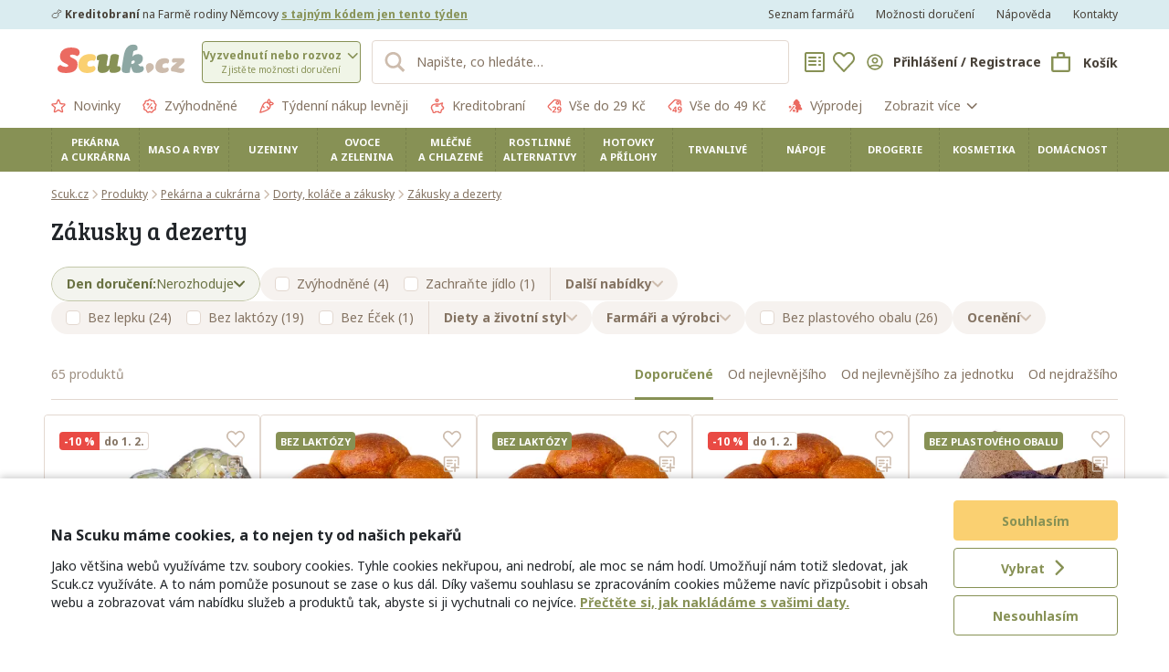

--- FILE ---
content_type: application/javascript
request_url: https://assets.scuk.cz/assets/vendors/intl-relativeformat.3a0675d1178ad8937093b7bab865abbc.es6.js
body_size: 2717
content:
"use strict";(self.webpackChunk=self.webpackChunk||[]).push([["vendors/intl-relativeformat"],{"7Inb":(e,t,r)=>{var o=r("W6Rk").Z;r("PfwQ"),(t=e.exports=o).default=t},HKjm:(e,t,r)=>{Object.defineProperty(t,"__esModule",{value:!0});var o=r("2UD4"),a=r("jBYB"),n=r("obDU");t.default=l;var i=["second","second-short","minute","minute-short","hour","hour-short","day","day-short","month","month-short","year","year-short"],s=["best fit","numeric"];function l(e,t){t=t||{},n.isArray(e)&&(e=e.concat()),n.defineProperty(this,"_locale",{value:this._resolveLocale(e)}),n.defineProperty(this,"_options",{value:{style:this._resolveStyle(t.style),units:this._isValidUnits(t.units)&&t.units}}),n.defineProperty(this,"_locales",{value:e}),n.defineProperty(this,"_fields",{value:this._findFields(this._locale)}),n.defineProperty(this,"_messages",{value:n.objCreate(null)});var r=this;this.format=function(e,t){return r._format(e,t)}}n.defineProperty(l,"__localeData__",{value:n.objCreate(null)}),n.defineProperty(l,"__addLocaleData",{value:function(){for(var e=0;e<arguments.length;e++){var t=arguments[e];if(!t||!t.locale)throw new Error("Locale data provided to IntlRelativeFormat is missing a `locale` property value");l.__localeData__[t.locale.toLowerCase()]=t,o.default.__addLocaleData(t)}}}),n.defineProperty(l,"defaultLocale",{enumerable:!0,writable:!0,value:void 0}),n.defineProperty(l,"thresholds",{enumerable:!0,value:{second:45,"second-short":45,minute:45,"minute-short":45,hour:22,"hour-short":22,day:26,"day-short":26,month:11,"month-short":11}}),l.prototype.resolvedOptions=function(){return{locale:this._locale,style:this._options.style,units:this._options.units}},l.prototype._compileMessage=function(e){var t,r=this._locales,a=(this._locale,this._fields[e].relativeTime),n="",i="";for(t in a.future)a.future.hasOwnProperty(t)&&(n+=" "+t+" {"+a.future[t].replace("{0}","#")+"}");for(t in a.past)a.past.hasOwnProperty(t)&&(i+=" "+t+" {"+a.past[t].replace("{0}","#")+"}");var s="{when, select, future {{0, plural, "+n+"}}past {{0, plural, "+i+"}}}";return new o.default(s,r)},l.prototype._getMessage=function(e){var t=this._messages;return t[e]||(t[e]=this._compileMessage(e)),t[e]},l.prototype._getRelativeUnits=function(e,t){var r=this._fields[t];if(r.relative)return r.relative[e]},l.prototype._findFields=function(e){for(var t=l.__localeData__,r=t[e.toLowerCase()];r;){if(r.fields)return r.fields;r=r.parentLocale&&t[r.parentLocale.toLowerCase()]}throw new Error("Locale data added to IntlRelativeFormat is missing `fields` for :"+e)},l.prototype._format=function(e,t){var r=t&&void 0!==t.now?t.now:n.dateNow();if(void 0===e&&(e=r),!isFinite(r))throw new RangeError("The `now` option provided to IntlRelativeFormat#format() is not in valid range.");if(!isFinite(e))throw new RangeError("The date value provided to IntlRelativeFormat#format() is not in valid range.");var o=a.default(r,e),i=this._options.units||this._selectUnits(o),s=o[i];if("numeric"!==this._options.style){var l=this._getRelativeUnits(s,i);if(l)return l}return this._getMessage(i).format({0:Math.abs(s),when:s<0?"past":"future"})},l.prototype._isValidUnits=function(e){if(!e||n.arrIndexOf.call(i,e)>=0)return!0;if("string"==typeof e){var t=/s$/.test(e)&&e.substr(0,e.length-1);if(t&&n.arrIndexOf.call(i,t)>=0)throw new Error('"'+e+'" is not a valid IntlRelativeFormat `units` value, did you mean: '+t)}throw new Error('"'+e+'" is not a valid IntlRelativeFormat `units` value, it must be one of: "'+i.join('", "')+'"')},l.prototype._resolveLocale=function(e){"string"==typeof e&&(e=[e]),e=(e||[]).concat(l.defaultLocale);var t,r,o,a,n=l.__localeData__;for(t=0,r=e.length;t<r;t+=1)for(o=e[t].toLowerCase().split("-");o.length;){if(a=n[o.join("-")])return a.locale;o.pop()}var i=e.pop();throw new Error("No locale data has been added to IntlRelativeFormat for: "+e.join(", ")+", or the default locale: "+i)},l.prototype._resolveStyle=function(e){if(!e)return s[0];if(n.arrIndexOf.call(s,e)>=0)return e;throw new Error('"'+e+'" is not a valid IntlRelativeFormat `style` value, it must be one of: "'+s.join('", "')+'"')},l.prototype._selectUnits=function(e){var t,r,o,a=i.filter((function(e){return e.indexOf("-short")<1}));for(t=0,r=a.length;t<r&&(o=a[t],!(Math.abs(e[o])<l.thresholds[o]));t+=1);return o}},jBYB:(e,t)=>{Object.defineProperty(t,"__esModule",{value:!0});var r=Math.round;function o(e){var t=new Date(e);return t.setHours(0,0,0,0),t}t.default=function(e,t){var a,n,i,s,l,u=r((t=+t)-(e=+e)),h=r(u/1e3),d=r(h/60),f=r(d/60),p=(a=e,n=o(t),i=o(a),s=n.getTime()-6e4*n.getTimezoneOffset(),l=i.getTime()-6e4*i.getTimezoneOffset(),Math.round((s-l)/864e5)),y=r(p/7),c=400*p/146097,m=r(12*c),v=r(c);return{millisecond:u,second:h,"second-short":h,minute:d,"minute-short":d,hour:f,"hour-short":f,day:p,"day-short":p,week:y,"week-short":y,month:m,"month-short":m,year:v,"year-short":v}}},HzlJ:(e,t)=>{Object.defineProperty(t,"__esModule",{value:!0}),t.default={locale:"en",pluralRuleFunction:function(e,t){var r=String(e).split("."),o=!r[1],a=Number(r[0])==e,n=a&&r[0].slice(-1),i=a&&r[0].slice(-2);return t?1==n&&11!=i?"one":2==n&&12!=i?"two":3==n&&13!=i?"few":"other":1==e&&o?"one":"other"},fields:{year:{displayName:"year",relative:{0:"this year",1:"next year","-1":"last year"},relativeTime:{future:{one:"in {0} year",other:"in {0} years"},past:{one:"{0} year ago",other:"{0} years ago"}}},"year-short":{displayName:"yr.",relative:{0:"this yr.",1:"next yr.","-1":"last yr."},relativeTime:{future:{one:"in {0} yr.",other:"in {0} yr."},past:{one:"{0} yr. ago",other:"{0} yr. ago"}}},month:{displayName:"month",relative:{0:"this month",1:"next month","-1":"last month"},relativeTime:{future:{one:"in {0} month",other:"in {0} months"},past:{one:"{0} month ago",other:"{0} months ago"}}},"month-short":{displayName:"mo.",relative:{0:"this mo.",1:"next mo.","-1":"last mo."},relativeTime:{future:{one:"in {0} mo.",other:"in {0} mo."},past:{one:"{0} mo. ago",other:"{0} mo. ago"}}},week:{displayName:"week",relativePeriod:"the week of {0}",relative:{0:"this week",1:"next week","-1":"last week"},relativeTime:{future:{one:"in {0} week",other:"in {0} weeks"},past:{one:"{0} week ago",other:"{0} weeks ago"}}},"week-short":{displayName:"wk.",relativePeriod:"the week of {0}",relative:{0:"this wk.",1:"next wk.","-1":"last wk."},relativeTime:{future:{one:"in {0} wk.",other:"in {0} wk."},past:{one:"{0} wk. ago",other:"{0} wk. ago"}}},day:{displayName:"day",relative:{0:"today",1:"tomorrow","-1":"yesterday"},relativeTime:{future:{one:"in {0} day",other:"in {0} days"},past:{one:"{0} day ago",other:"{0} days ago"}}},"day-short":{displayName:"day",relative:{0:"today",1:"tomorrow","-1":"yesterday"},relativeTime:{future:{one:"in {0} day",other:"in {0} days"},past:{one:"{0} day ago",other:"{0} days ago"}}},hour:{displayName:"hour",relative:{0:"this hour"},relativeTime:{future:{one:"in {0} hour",other:"in {0} hours"},past:{one:"{0} hour ago",other:"{0} hours ago"}}},"hour-short":{displayName:"hr.",relative:{0:"this hour"},relativeTime:{future:{one:"in {0} hr.",other:"in {0} hr."},past:{one:"{0} hr. ago",other:"{0} hr. ago"}}},minute:{displayName:"minute",relative:{0:"this minute"},relativeTime:{future:{one:"in {0} minute",other:"in {0} minutes"},past:{one:"{0} minute ago",other:"{0} minutes ago"}}},"minute-short":{displayName:"min.",relative:{0:"this minute"},relativeTime:{future:{one:"in {0} min.",other:"in {0} min."},past:{one:"{0} min. ago",other:"{0} min. ago"}}},second:{displayName:"second",relative:{0:"now"},relativeTime:{future:{one:"in {0} second",other:"in {0} seconds"},past:{one:"{0} second ago",other:"{0} seconds ago"}}},"second-short":{displayName:"sec.",relative:{0:"now"},relativeTime:{future:{one:"in {0} sec.",other:"in {0} sec."},past:{one:"{0} sec. ago",other:"{0} sec. ago"}}}}}},obDU:(e,t)=>{Object.defineProperty(t,"__esModule",{value:!0});var r=Object.prototype.hasOwnProperty,o=Object.prototype.toString,a=function(){try{return!!Object.defineProperty({},"a",{})}catch(e){return!1}}(),n=(!a&&Object.prototype.__defineGetter__,a?Object.defineProperty:function(e,t,o){"get"in o&&e.__defineGetter__?e.__defineGetter__(t,o.get):r.call(e,t)&&!("value"in o)||(e[t]=o.value)});t.defineProperty=n;var i=Object.create||function(e,t){var o,a;function i(){}for(a in i.prototype=e,o=new i,t)r.call(t,a)&&n(o,a,t[a]);return o};t.objCreate=i;var s=Array.prototype.indexOf||function(e,t){var r=this;if(!r.length)return-1;for(var o=t||0,a=r.length;o<a;o++)if(r[o]===e)return o;return-1};t.arrIndexOf=s;var l=Array.isArray||function(e){return"[object Array]"===o.call(e)};t.isArray=l;var u=Date.now||function(){return(new Date).getTime()};t.dateNow=u},W6Rk:(e,t,r)=>{var o=r("HKjm"),a=r("HzlJ");o.default.__addLocaleData(a.default),o.default.defaultLocale="en",t.Z=o.default}}]);

--- FILE ---
content_type: application/javascript
request_url: https://assets.scuk.cz/assets/vendors/asap.a124fd4a1da87f0fde99af4f021c15ca.es6.js
body_size: 461
content:
"use strict";(self.webpackChunk=self.webpackChunk||[]).push([["vendors/asap"],{"IEa/":(t,e,n)=>{var r=n("FeGr"),a=[],o=[],l=r.makeRequestCallFromTimer((function(){if(o.length)throw o.shift()}));function s(t){var e;(e=a.length?a.pop():new i).task=t,r(e)}function i(){this.task=null}t.exports=s,i.prototype.call=function(){try{this.task.call()}catch(t){s.onerror?s.onerror(t):(o.push(t),l())}finally{this.task=null,a[a.length]=this}}},FeGr:(t,e,n)=>{function r(t){o.length||(a(),!0),o[o.length]=t}t.exports=r;var a,o=[],l=0;function s(){for(;l<o.length;){var t=l;if(l+=1,o[t].call(),l>1024){for(var e=0,n=o.length-l;e<n;e++)o[e]=o[e+l];o.length-=l,l=0}}o.length=0,l=0,!1}var i,u,c,h=void 0!==n.g?n.g:self,f=h.MutationObserver||h.WebKitMutationObserver;function v(t){return function(){var e=setTimeout(r,0),n=setInterval(r,50);function r(){clearTimeout(e),clearInterval(n),t()}}}"function"==typeof f?(i=1,u=new f(s),c=document.createTextNode(""),u.observe(c,{characterData:!0}),a=function(){i=-i,c.data=i}):a=v(s),r.requestFlush=a,r.makeRequestCallFromTimer=v}}]);

--- FILE ---
content_type: application/javascript
request_url: https://assets.scuk.cz/assets/components/_MobileStickyHeader.40a367bb0f2553c15a6c0a6ddec70420.es6.js
body_size: 1475
content:
"use strict";(self.webpackChunk=self.webpackChunk||[]).push([["components/_MobileStickyHeader"],{t5Cp:(e,t,n)=>{n.d(t,{ZP:()=>v,g8:()=>u,ho:()=>p,sJ:()=>f});var a=n("q1tI"),s=n("17x9"),l=n.n(s),i=n("uXZj"),r=n("909i"),c=n("rN55"),o=n("JRPe"),d=n("+7p2"),m=n("t3LX");function h(){return h=Object.assign||function(e){for(var t=1;t<arguments.length;t++){var n=arguments[t];for(var a in n)Object.prototype.hasOwnProperty.call(n,a)&&(e[a]=n[a])}return e},h.apply(this,arguments)}class p extends a.PureComponent{render(){const{href:e,onClick:t}=this.props;return a.createElement("a",{href:e,onClick:t,className:i.Z.backButton},a.createElement(d.Z,{name:"arrow-left",currentColor:!0,block:!0}),a.createElement("span",{className:i.Z.scrollHidden},a.createElement(o._H,{id:"mobile_sticky_header.back.button"})))}}class f extends a.PureComponent{render(){const{onClick:e,href:t,iconName:n,children:s,left:l}=this.props;return a.createElement("a",{href:t,onClick:e,className:(0,r.cx)({[i.Z.iconButton]:!0,[i.Z.iconButtonLeft]:!!l}),tabIndex:0},a.createElement("span",{className:i.Z.scrollHidden},s),a.createElement(m.Z,{name:n,currentColor:!0,block:!0,size:"sm"}))}}f.propTypes={iconName:l().node.isRequired,children:l().node.isRequired,left:l().bool};class u extends a.Component{render(){const e=this.props,{children:t}=e,n=function(e,t){if(null==e)return{};var n,a,s={},l=Object.keys(e);for(a=0;a<l.length;a++)n=l[a],t.indexOf(n)>=0||(s[n]=e[n]);return s}(e,["children"]);return a.createElement("h1",h({className:i.Z.title},n),t)}}class v extends a.PureComponent{componentDidMount(){this.handleWindowScroll(),window.addEventListener("scroll",this.handleWindowScroll.bind(this,!0),{passive:!0}),window.addEventListener("stickyContainersChanged",this.handleWindowScroll.bind(this,!0)),document.documentElement.classList.add("no-overscroll")}componentWillUnmount(){window.removeEventListener("scroll",this.handleWindowScroll.bind(this,!0)),window.removeEventListener("stickyContainersChanged",this.handleWindowScroll.bind(this,!0)),document.documentElement.classList.remove("no-overscroll")}render(){const{headerOpacity:e,contentOpacity:t,topOffset:n}=this.state,{children:s,left:l,right:o,middle:d,disabled:m,headerHeight:h,contentClassName:p}=this.props;return s?m?a.createElement("div",{style:{paddingBottom:h}},a.createElement("div",{className:"d-none"},a.createElement("div",{className:(0,r.cx)({[i.Z.header]:!0}),style:{"--header-opacity":0,top:n},ref:this.elementRef},a.createElement("div",{className:i.Z.content},l,a.createElement("div",{className:"flex-width-100 px-2"},d),o||a.createElement("div",{className:i.Z.spaceHolder})))),a.createElement("div",{className:i.Z.navigation,style:{"--header-opacity":1,top:n},ref:this.navigationRef},l,o||a.createElement("div",{className:i.Z.spaceHolder})),a.createElement("div",{className:(0,r.cx)({[i.Z.content]:!0,[p]:!!p}),ref:this.contentRef},s)):a.createElement(a.Fragment,null,a.createElement(c.ZP,{height:h,topScrollHeight:n},a.createElement("div",{className:(0,r.cx)({[i.Z.header]:!0,[i.Z.active]:e>.1}),style:{"--header-opacity":1.5*e,top:n},ref:this.elementRef},a.createElement("div",{className:i.Z.content},l,a.createElement("div",{className:"flex-width-100 px-2"},d),o||a.createElement("div",{className:i.Z.spaceHolder})))),a.createElement("div",{className:i.Z.navigation,style:{"--header-opacity":1-1.5*e,top:n},ref:this.navigationRef},l,o||a.createElement("div",{className:i.Z.spaceHolder})),a.createElement("div",{className:(0,r.cx)({[i.Z.content]:!0,[p]:!!p}),style:{"--header-opacity":1-1.5*t},ref:this.contentRef},s)):a.createElement(a.Fragment,null,a.createElement("div",{style:{paddingBottom:h}},a.createElement(c.ZP,{height:h,topScrollHeight:n},a.createElement("div",{className:(0,r.cx)({[i.Z.header]:!0,[i.Z.active]:!0}),style:{"--header-opacity":1,top:n},ref:this.elementRef},a.createElement("div",{className:i.Z.content},l,a.createElement("div",{className:"flex-width-100 px-2"},d),o||a.createElement("div",{className:i.Z.spaceHolder}))))),a.createElement("div",{ref:this.contentRef,style:{paddingBottom:56-h}}))}constructor(e,t){super(e,t),this.handleWindowScroll=(e=!0)=>{const{topScrollHeight:t}=this.props,n=this.elementRef.current,a=this.navigationRef.current,s=this.contentRef.current;if(!n||!a||!s){if(s){const e=Math.max(s.offsetTop-window.scrollY,null!=t?t:0);this.setState({topOffset:e})}return void(e&&window.setTimeout(this.handleWindowScroll.bind(this,!1)))}const l=Math.max(s.offsetTop-window.scrollY,null!=t?t:0),i=document.documentElement.scrollTop-l,r=s.clientHeight,c=Math.min(1,i>0?i/r*1.5:0),o=Math.max(0,s.offsetTop-58),d=Math.min(1,i>o?(i-o)/r*1.5:0);this.setState({headerOpacity:c,contentOpacity:d,topOffset:l}),requestAnimationFrame((()=>{n.style["--header-opacity"]=1.5*c,a.style["--header-opacity"]=1-1.5*c,s.style["--header-opacity"]=1-1.5*d}))},this.elementRef=a.createRef(),this.contentRef=a.createRef(),this.navigationRef=a.createRef(),this.state={headerOpacity:0,contentOpacity:1,topOffset:0}}}v.propTypes={left:l().element.isRequired,right:l().element,middle:l().element.isRequired,topScrollHeight:l().number,disabled:l().bool,contentClassName:l().string},v.defaultProps={headerHeight:56}}}]);

--- FILE ---
content_type: application/javascript
request_url: https://assets.scuk.cz/assets/vendors/scheduler.ae88d9b793dbabce45c50d73d02008aa.es6.js
body_size: 1832
content:
/*! For license information please see scheduler.ae88d9b793dbabce45c50d73d02008aa.es6.js.LICENSE.txt */
"use strict";(self.webpackChunk=self.webpackChunk||[]).push([["vendors/scheduler"],{"+wdc":(e,n)=>{var t,r,o,a,l;if("undefined"==typeof window||"function"!=typeof MessageChannel){var i=null,u=null,s=function(){if(null!==i)try{var e=n.unstable_now();i(!0,e),i=null}catch(e){throw setTimeout(s,0),e}},c=Date.now();n.unstable_now=function(){return Date.now()-c},t=function(e){null!==i?setTimeout(t,0,e):(i=e,setTimeout(s,0))},r=function(e,n){u=setTimeout(e,n)},o=function(){clearTimeout(u)},a=function(){return!1},l=n.unstable_forceFrameRate=function(){}}else{var f=window.performance,b=window.Date,p=window.setTimeout,d=window.clearTimeout;if("undefined"!=typeof console){var w=window.cancelAnimationFrame;"function"!=typeof window.requestAnimationFrame&&console.error("This browser doesn't support requestAnimationFrame. Make sure that you load a polyfill in older browsers. https://fb.me/react-polyfills"),"function"!=typeof w&&console.error("This browser doesn't support cancelAnimationFrame. Make sure that you load a polyfill in older browsers. https://fb.me/react-polyfills")}if("object"==typeof f&&"function"==typeof f.now)n.unstable_now=function(){return f.now()};else{var v=b.now();n.unstable_now=function(){return b.now()-v}}var m=!1,y=null,h=-1,_=5,k=0;a=function(){return n.unstable_now()>=k},l=function(){},n.unstable_forceFrameRate=function(e){0>e||125<e?console.error("forceFrameRate takes a positive int between 0 and 125, forcing framerates higher than 125 fps is not unsupported"):_=0<e?Math.floor(1e3/e):5};var T=new MessageChannel,x=T.port2;T.port1.onmessage=function(){if(null!==y){var e=n.unstable_now();k=e+_;try{y(!0,e)?x.postMessage(null):(m=!1,y=null)}catch(e){throw x.postMessage(null),e}}else m=!1},t=function(e){y=e,m||(m=!0,x.postMessage(null))},r=function(e,t){h=p((function(){e(n.unstable_now())}),t)},o=function(){d(h),h=-1}}function g(e,n){var t=e.length;e.push(n);e:for(;;){var r=t-1>>>1,o=e[r];if(!(void 0!==o&&0<F(o,n)))break e;e[r]=n,e[t]=o,t=r}}function C(e){return void 0===(e=e[0])?null:e}function P(e){var n=e[0];if(void 0!==n){var t=e.pop();if(t!==n){e[0]=t;e:for(var r=0,o=e.length;r<o;){var a=2*(r+1)-1,l=e[a],i=a+1,u=e[i];if(void 0!==l&&0>F(l,t))void 0!==u&&0>F(u,l)?(e[r]=u,e[i]=t,r=i):(e[r]=l,e[a]=t,r=a);else{if(!(void 0!==u&&0>F(u,t)))break e;e[r]=u,e[i]=t,r=i}}}return n}return null}function F(e,n){var t=e.sortIndex-n.sortIndex;return 0!==t?t:e.id-n.id}var I=[],M=[],A=1,L=null,q=3,D=!1,R=!1,j=!1;function E(e){for(var n=C(M);null!==n;){if(null===n.callback)P(M);else{if(!(n.startTime<=e))break;P(M),n.sortIndex=n.expirationTime,g(I,n)}n=C(M)}}function N(e){if(j=!1,E(e),!R)if(null!==C(I))R=!0,t(B);else{var n=C(M);null!==n&&r(N,n.startTime-e)}}function B(e,t){R=!1,j&&(j=!1,o()),D=!0;var l=q;try{for(E(t),L=C(I);null!==L&&(!(L.expirationTime>t)||e&&!a());){var i=L.callback;if(null!==i){L.callback=null,q=L.priorityLevel;var u=i(L.expirationTime<=t);t=n.unstable_now(),"function"==typeof u?L.callback=u:L===C(I)&&P(I),E(t)}else P(I);L=C(I)}if(null!==L)var s=!0;else{var c=C(M);null!==c&&r(N,c.startTime-t),s=!1}return s}finally{L=null,q=l,D=!1}}function Q(e){switch(e){case 1:return-1;case 2:return 250;case 5:return 1073741823;case 4:return 1e4;default:return 5e3}}var U=l;n.unstable_IdlePriority=5,n.unstable_ImmediatePriority=1,n.unstable_LowPriority=4,n.unstable_NormalPriority=3,n.unstable_Profiling=null,n.unstable_UserBlockingPriority=2,n.unstable_cancelCallback=function(e){e.callback=null},n.unstable_continueExecution=function(){R||D||(R=!0,t(B))},n.unstable_getCurrentPriorityLevel=function(){return q},n.unstable_getFirstCallbackNode=function(){return C(I)},n.unstable_next=function(e){switch(q){case 1:case 2:case 3:var n=3;break;default:n=q}var t=q;q=n;try{return e()}finally{q=t}},n.unstable_pauseExecution=function(){},n.unstable_requestPaint=U,n.unstable_runWithPriority=function(e,n){switch(e){case 1:case 2:case 3:case 4:case 5:break;default:e=3}var t=q;q=e;try{return n()}finally{q=t}},n.unstable_scheduleCallback=function(e,a,l){var i=n.unstable_now();if("object"==typeof l&&null!==l){var u=l.delay;u="number"==typeof u&&0<u?i+u:i,l="number"==typeof l.timeout?l.timeout:Q(e)}else l=Q(e),u=i;return e={id:A++,callback:a,priorityLevel:e,startTime:u,expirationTime:l=u+l,sortIndex:-1},u>i?(e.sortIndex=u,g(M,e),null===C(I)&&e===C(M)&&(j?o():j=!0,r(N,u-i))):(e.sortIndex=l,g(I,e),R||D||(R=!0,t(B))),e},n.unstable_shouldYield=function(){var e=n.unstable_now();E(e);var t=C(I);return t!==L&&null!==L&&null!==t&&null!==t.callback&&t.startTime<=e&&t.expirationTime<L.expirationTime||a()},n.unstable_wrapCallback=function(e){var n=q;return function(){var t=q;q=n;try{return e.apply(this,arguments)}finally{q=t}}}},QCnb:(e,n,t)=>{e.exports=t("+wdc")}}]);

--- FILE ---
content_type: application/javascript
request_url: https://assets.scuk.cz/assets/components/_PrettyPrintText.10332a4d5b366a6ac690436f06f37a13.es6.js
body_size: 758
content:
"use strict";(self.webpackChunk=self.webpackChunk||[]).push([["components/_PrettyPrintText"],{T3CQ:(e,t,n)=>{n.d(t,{Z:()=>o});var r=n("17x9"),s=n.n(r),a=n("q1tI"),l=n("JRPe"),p=n("909i"),c=n("HFbA");function h(){return h=Object.assign||function(e){for(var t=1;t<arguments.length;t++){var n=arguments[t];for(var r in n)Object.prototype.hasOwnProperty.call(n,r)&&(e[r]=n[r])}return e},h.apply(this,arguments)}class o extends a.Component{render(){const e=this.props,{text:t,maxLength:n,onMore:r,lastParagraphAppend:s,className:o}=e,i=function(e,t){if(null==e)return{};var n,r,s={},a=Object.keys(e);for(r=0;r<a.length;r++)n=a[r],t.indexOf(n)>=0||(s[n]=e[n]);return s}(e,["text","maxLength","onMore","lastParagraphAppend","className"]);if(null===t||""===t)return null;let u=!1,m=t.trim();n>0&&m.length>n&&m.substring(n).split(/\b[\s]+\b/).length>10&&(m=m.substring(0,n).trim(),m+="…",u=!0);const f=[],g=m.split(/(\r?\n|\r)/);return g.forEach((function(e,t){if(0===(e=e.trim()).length)return;const n=[];e.split(/\r?\n|\r/).forEach((function(e,t){n.length>0&&n.push(a.createElement("br",{key:t})),n.push(e)})),t===g.length-1?(u?(n.push(" "),n.push(a.createElement("a",{key:n.length,href:"#",className:"text-info",onClick:r},a.createElement(l._H,{id:"pretty_print_text.link.show_more"})))):s&&a.Children.forEach(s,(e=>n.push(a.cloneElement(e,{key:n.length})))),f.push(a.createElement("p",{key:t,className:"mb-0"},n))):f.push(a.createElement("p",{key:t},n))})),0===f.length?null:a.createElement("div",h({},i,{className:(0,p.cx)({[o]:!!o,[c.Z.text]:!0})}),f)}}o.propTypes={text:s().string.isRequired,maxLength:s().number,onMore:s().func,lastParagraphAppend:s().node}}}]);

--- FILE ---
content_type: application/javascript
request_url: https://assets.scuk.cz/assets/components/_marketing_SubscribeToNewsletterDialogController.8882b2f2283d10f46a1ff03a2083c425.es6.js
body_size: 1173
content:
"use strict";(self.webpackChunk=self.webpackChunk||[]).push([["components/_marketing_SubscribeToNewsletterDialogController"],{"49Jz":(e,t,s)=>{s.d(t,{Z:()=>g});var i=s("q1tI"),a=s("i9mb"),o=s("3ZCH"),n=s("h+zR"),l=s("FMhD"),r=s("909i"),h=s("HbWz"),u=s("LVDr");class g extends i.PureComponent{componentDidMount(){const{user:e}=this.props;"undefined"==typeof localStorage||"1"!==localStorage.getItem(l.$7)?this.registerEventListeners():this.preventDialog=!0}componentWillUnmount(){(0,r.F)(this)?window.removeEventListener("scroll",this.handlePageScroll):document.removeEventListener("mouseleave",this.handleMouseLeave),null!==this.pageTimeout&&window.clearTimeout(this.pageTimeout)}componentDidUpdate(e){const{user:t}=this.props;"undefined"==typeof localStorage||"1"!==localStorage.getItem(l.$7)?this.registerEventListeners():this.preventDialog=!0}render(){const{user:e}=this.props,{showSubscribeDialog:t}=this.state;return this.preventDialog||!t||!e||(0,r.Pc)(e)?null:i.createElement(a.Z,{key:t,variant:t,onRequestDismiss:this.dismissDialog})}constructor(e,t){super(e,t),this.registerEventListeners=()=>{var e,t;const{dialogVariant:s,dialogDelay:i,request:a}=this.props;(0,r.F)(this)?window.addEventListener("scroll",this.handlePageScroll,{passive:!0}):document.addEventListener("mouseleave",this.handleMouseLeave,{passive:!0}),(null==(e=s)?void 0:e.active)&&(null==(t=i)?void 0:t.active)&&-1!==[n.vet,...l.dM].indexOf(a.route)&&(this.pageTimeout=window.setTimeout(this.handlePageDelayTimer,1e3*parseInt(i.data||"0",10)))},this.handlePageDelayTimer=()=>{this.shownOnTimeout||this.showDialog()&&(this.pageTimeout=null,this.shownOnTimeout=!0)},this.handlePageScroll=()=>{const e=window.scrollY;if(null!==this.lastPageY){e-this.lastPageY<-10&&this.handleMouseLeave()}this.lastPageY=window.scrollY},this.handleMouseLeave=()=>{this.shownOnLeave||this.showDialog()&&(this.shownOnLeave=!0)},this.showDialog=()=>{var e;const{dialogVariant:t}=this.props,{showSubscribeDialog:s}=this.state;if(this.preventDialog||null!==this.canShowDelay||null!==s||h.Z.getStackSize()>0)return!1;var i;const a=JSON.parse(null!=(i=null==(e=t)?void 0:e.data)?i:'"none"');return"none"!==a&&(this.setState({showSubscribeDialog:a}),this.canShowDelay=window.setTimeout((()=>{this.canShowDelay=null}),3e4),!0)},this.dismissDialog=()=>{var e;const{dialogDelay:t}=this.props;!this.shownOnTimeout&&null!==this.pageTimeout&&(null==(e=t)?void 0:e.active)&&(window.clearTimeout(this.pageTimeout),this.pageTimeout=window.setTimeout(this.handlePageDelayTimer,3e4)),this.setState({showSubscribeDialog:null})},this.shownOnLeave=!1,this.shownOnTimeout=!1,this.canShowDelay=null,this.pageTimeout=null,this.lastPageY=null,this.preventDialog=l.cr.includes(this.props.request.route),this.state={showSubscribeDialog:null}}}g.fragments={data:o.ZP`
            fragment SubscribeToNewsletterDialogManager__data on Query {
                me {
                    id
                    session {
                        id
                        ...CookiePreferencesService__session
                    }
                    ...Util_LoggedIn
                }
                newsletterSubscribeDialogVariant: feature(feature: "marketing.newsletter_subscribe_dialog.variant") {
                    active
                    data
                }
                newsletterSubscribeDialogDelay: feature(feature: "marketing.newsletter_subscribe_dialog.page_delay") {
                    active
                    data
                }
            }
            ${r.s6}
            ${u.Z.fragments.session}
        `},g.contextTypes={layout:l.xV}}}]);
//# sourceMappingURL=_marketing_SubscribeToNewsletterDialogController.8882b2f2283d10f46a1ff03a2083c425.es6.js.map

--- FILE ---
content_type: application/javascript
request_url: https://assets.scuk.cz/assets/vendors/react-portal-minimal.4734dfe54908552207d416a03f843675.es6.js
body_size: 795
content:
"use strict";(self.webpackChunk=self.webpackChunk||[]).push([["vendors/react-portal-minimal"],{GNg5:(e,t,n)=>{Object.defineProperty(t,"__esModule",{value:!0});var o=function(){function e(e,t){for(var n=0;n<t.length;n++){var o=t[n];o.enumerable=o.enumerable||!1,o.configurable=!0,"value"in o&&(o.writable=!0),Object.defineProperty(e,o.key,o)}}return function(t,n,o){return n&&e(t.prototype,n),o&&e(t,o),t}}(),r=a(n("q1tI")),i=a(n("i8i4")),l=a(n("17x9"));function a(e){return e&&e.__esModule?e:{default:e}}var u=function(e){function t(){!function(e,t){if(!(e instanceof t))throw new TypeError("Cannot call a class as a function")}(this,t);var e=function(e,t){if(!e)throw new ReferenceError("this hasn't been initialised - super() hasn't been called");return!t||"object"!=typeof t&&"function"!=typeof t?e:t}(this,(t.__proto__||Object.getPrototypeOf(t)).call(this));return e.node=null,e}return function(e,t){if("function"!=typeof t&&null!==t)throw new TypeError("Super expression must either be null or a function, not "+typeof t);e.prototype=Object.create(t&&t.prototype,{constructor:{value:e,enumerable:!1,writable:!0,configurable:!0}}),t&&(Object.setPrototypeOf?Object.setPrototypeOf(e,t):e.__proto__=t)}(t,e),o(t,[{key:"componentDidMount",value:function(){this.openPortal(this.props)}},{key:"componentWillReceiveProps",value:function(e){this.node&&this.props.className!==e.className&&(this.node.className=e.className),this.openPortal(e)}},{key:"componentWillUnmount",value:function(){this.closePortal()}},{key:"openPortal",value:function(e){this.node||(this.node=document.createElement("div"),e.className&&(this.node.className=e.className),document.body.appendChild(this.node)),i.default.unstable_renderSubtreeIntoContainer(this,e.children,this.node)}},{key:"closePortal",value:function(){this.node&&(i.default.unmountComponentAtNode(this.node),document.body.removeChild(this.node)),this.node=null}},{key:"render",value:function(){return null}}]),t}(r.default.Component);t.default=u,u.propTypes={children:l.default.element.isRequired,className:l.default.string},e.exports=t.default}}]);

--- FILE ---
content_type: application/javascript
request_url: https://assets.scuk.cz/assets/vendors/toggle-selection.a61a728f45e8daafec914bf22c9371ed.es6.js
body_size: 185
content:
(self.webpackChunk=self.webpackChunk||[]).push([["vendors/toggle-selection"],{E9nw:e=>{e.exports=function(){var e=document.getSelection();if(!e.rangeCount)return function(){};for(var n=document.activeElement,t=[],a=0;a<e.rangeCount;a++)t.push(e.getRangeAt(a));switch(n.tagName.toUpperCase()){case"INPUT":case"TEXTAREA":n.blur();break;default:n=null}return e.removeAllRanges(),function(){"Caret"===e.type&&e.removeAllRanges(),e.rangeCount||t.forEach((function(n){e.addRange(n)})),n&&n.focus()}}}}]);

--- FILE ---
content_type: application/javascript
request_url: https://assets.scuk.cz/assets/components/_CollectionNpsInfoBox.e732ac995c37c8fbc5728fdaafca921f.es6.js
body_size: 1348
content:
"use strict";(self.webpackChunk=self.webpackChunk||[]).push([["components/_CollectionNpsInfoBox"],{"3lVq":(e,t,n)=>{n.d(t,{Z:()=>x});var o=n("q1tI"),l=n("h+zR"),a=n("JRPe"),i=n("FMhD"),c=n("VPIf"),s=n("909i"),r=n("nXut"),m=n("nxpm"),d=n("zm9L"),h=n("OGUO"),u=n("HXoU"),p=n("gCMt");function b(e,t,n,o,l,a,i){try{var c=e[a](i),s=c.value}catch(e){return void n(e)}c.done?t(s):Promise.resolve(s).then(o,l)}function _(e){return function(){var t=this,n=arguments;return new Promise((function(o,l){var a=e.apply(t,n);function i(e){b(a,o,l,i,c,"next",e)}function c(e){b(a,o,l,i,c,"throw",e)}i(void 0)}))}}const f=(0,a.vU)({valueErrorBlank:{id:"collection_nps_info_box.value.error.blank"}});class x extends o.PureComponent{render(){const{collection:e,isLast:t,customerOrder:n,origin:b}=this.props,{intl:_,router:x}=this.context,{openDialogNps:v,openFeedbackInfoBox:g}=this.state,E="CollectionTemplate"===e.origin.__typename||i.eH.includes(e.origin.id);return o.createElement(c.Z,{key:e.id,closeKey:`nps-collection:${e.id}`,className:(0,s.F)(this)&&t?r.Z.mobileBorder:void 0,closeButtonOnTop:g},!g&&o.createElement("div",{className:r.Z.container},E?o.createElement(a.gp,{id:"collection_nps_info_box.nps_text_after_home_delivery",values:{venueDate:_.formatDate(e.timeline.collectionStartsAt,{day:"numeric",month:"numeric"})}}):o.createElement(a.gp,{id:"collection_nps_info_box.nps_text_after_collection",values:{venueDate:_.formatDate(e.timeline.collectionStartsAt,{day:"numeric",month:"numeric"})}}),o.createElement("div",{className:r.Z.buttonsContainer},o.createElement("button",{className:"btn btn-xsmall btn-primary",onClick:this.handleShowFeedback},o.createElement(a._H,{id:"collection_nps_info_box.feedback.button"})),o.createElement("a",{href:x.generate(l.Ie8,{collectionHash:e.hash}),className:"btn btn-secondary btn-xsmall"},o.createElement(a._H,{id:"collection_nps_info_box.detail_order.button"})))),g&&o.createElement("div",{className:"d-flex flex-column align-items-center"},o.createElement(a.gp,{id:"collection_nps_info_box.nps_text"}),o.createElement(m.Z,{className:"d-flex flex-column align-items-center",onSubmit:this.handleSubmit,onChange:this.handleFormChange,data:{collectionHash:e.hash},ref:this.form},o.createElement(u.Z,{name:"collectionHash"}),o.createElement(p.ZP,{name:"value",labelClassName:"d-block",groupClassName:r.Z.choiceFieldFeedback,constraints:[(0,d.E)({message:f.valueErrorBlank})],choices:[0,1,2,3,4,5,6,7,8,9,10].map((e=>({name:e,value:e}))),renderAs:p.Z9,help:o.createElement(a._H,{id:"collection_nps_info_box.feedback.choice_field.help"}),secondHelp:o.createElement(a._H,{id:"collection_nps_info_box.feedback.choice_field.second_help"})}),o.createElement(u.Z,{name:"comment"}),o.createElement("div",{className:r.Z.helpContainerMobile},o.createElement(a._H,{id:"collection_nps_info_box.feedback.choice_field.helpMobile"})),o.createElement("a",{className:"btn btn-secondary btn-xsmall",href:x.generate(l.Ie8,{collectionHash:e.hash})},o.createElement(a._H,{id:"collection_nps_info_box.refund.button"})))),v&&o.createElement(h.Z,{collectionMemberId:e.membership.id,collectionHash:e.hash,origin:b,npsFeedback:null,initialValue:this.state.initialValueNPS,onRequestDismiss:this.handleCloseFeedbackDialog,onCloseAndSubmit:this.props.onCloseAndSubmit,customerOrder:n,onMount:this.props.onDialogMount}))}constructor(e,t){super(e,t),this.handleCloseFeedbackDialog=e=>{var t;this.setState({openDialogNps:!1}),null==(t=this.form.current)||t.clearData()},this.handleShowFeedback=()=>{this.setState({openFeedbackInfoBox:!0})};var n=this;this.handleFormChange=_((function*(e){yield n.setState({initialValueNPS:e.value}),yield n.setState({openDialogNps:!0})})),this.handleSubmit=()=>{},this.state={openDialogNps:!1,openFeedbackInfoBox:!1,initialValueNPS:0},this.form=o.createRef()}}x.contextTypes={router:i.Ip,intl:a.gm,layout:i.xV}}}]);

--- FILE ---
content_type: application/javascript
request_url: https://assets.scuk.cz/assets/components/_SwitchLayoutBar.6c341badeb19113f0a1f5cae032c1877.es6.js
body_size: 1155
content:
"use strict";(self.webpackChunk=self.webpackChunk||[]).push([["components/_SwitchLayoutBar"],{CJBg:(e,t,n)=>{n.d(t,{Z:()=>x});var i,l=n("3ZCH"),r=n("17x9"),o=n.n(r),a=n("q1tI"),c=n("0ewK"),s=n("JRPe"),d=n("FMhD"),m=n("N4KZ"),u=n("mlw6"),h=n("909i"),f=n("+7p2"),w=n("WBdg");function p(e,t,n,i,l,r,o){try{var a=e[r](o),c=a.value}catch(e){return void n(e)}a.done?t(c):Promise.resolve(c).then(i,l)}function v(e){return function(){var t=this,n=arguments;return new Promise((function(i,l){var r=e.apply(t,n);function o(e){p(r,i,l,o,a,"next",e)}function a(e){p(r,i,l,o,a,"throw",e)}o(void 0)}))}}let x=((i=class extends a.Component{componentDidMount(){window.addEventListener("resize",this.handleWindowResize),setTimeout(this.handleWindowResize)}componentWillUnmount(){window.removeEventListener("resize",this.handleWindowResize)}render(){const{layout:e}=this.context,{isSmallScreen:t,isBigScreen:n}=this.state;return t&&e===d.OM?a.createElement("div",{className:(0,h.cx)({"d-flex flex-row justify-content-around align-items-center":!0,[w.Z.background]:!0}),onClick:this.handleSwitchClick.bind(this,m.Z.WEB_MOBILE)},a.createElement("div",{className:"d-flex flex-row align-items-center clickable"},a.createElement(f.Z,{name:"smartphone",currentColor:!0}),a.createElement("div",{className:w.Z.label},a.createElement(s._H,{id:"switch_layout_bar.to_mobile.text"})))):n&&e===d.Bt?a.createElement("div",{className:(0,h.cx)({"d-flex flex-row justify-content-around align-items-center":!0,[w.Z.background]:!0}),onClick:this.handleSwitchClick.bind(this,m.Z.WEB)},a.createElement("div",{className:"d-flex flex-row align-items-center clickable"},a.createElement(f.Z,{name:"desktop",currentColor:!0}),a.createElement("div",{className:w.Z.label},a.createElement(s._H,{id:"switch_layout_bar.to_desktop.text"})))):null}constructor(e,t){super(e,t),this.handleWindowResize=()=>{this.setState({isSmallScreen:window.innerWidth<d.uH,isBigScreen:window.innerWidth>=d.uH})};var n=this;this.handleSwitchClick=v((function*(e,t){t&&t.preventDefault();const{client:i}=n.context;try{yield i.mutate({mutation:l.ZP`
                    mutation SwitchLayoutBarUpdatePlatform($platform: UserSessionPlatformEnum!) {
                        updateSessionPlatform(platform: $platform) {
                            id
                            platform
                        }
                    }
                `,variables:{platform:e}})}finally{location.reload()}})),this.state={isSmallScreen:!1,isBigScreen:!1}}}).contextTypes={client:o().object.isRequired,layout:d.xV},i);x=function(e,t,n,i){var l,r=arguments.length,o=r<3?t:null===i?i=Object.getOwnPropertyDescriptor(t,n):i;if("object"==typeof Reflect&&"function"==typeof Reflect.decorate)o=Reflect.decorate(e,t,n,i);else for(var a=e.length-1;a>=0;a--)(l=e[a])&&(o=(r<3?l(o):r>3?l(t,n,o):l(t,n))||o);return r>3&&o&&Object.defineProperty(t,n,o),o}([(0,c.B)(u.W)],x)}}]);
//# sourceMappingURL=_SwitchLayoutBar.6c341badeb19113f0a1f5cae032c1877.es6.js.map

--- FILE ---
content_type: application/javascript
request_url: https://assets.scuk.cz/assets/components/_homedelivery_DeliveryAreaDayButton.95b15245f2f62d5e619c62f22f7f9c88.es6.js
body_size: 399
content:
"use strict";(self.webpackChunk=self.webpackChunk||[]).push([["components/_homedelivery_DeliveryAreaDayButton"],{"oq+f":(e,t,a)=>{a.d(t,{Z:()=>i});var l=a("q1tI"),n=a("FMhD"),c=a("909i"),s=a("SfLL"),r=a("JRPe");class i extends l.PureComponent{render(){const{active:e,date:t,onClick:i,alreadyOrdered:o,tag:d,tagClassName:m,disabled:u}=this.props,{layout:y}=this.context;return l.createElement("button",{className:(0,c.cx)({[s.Z.root]:!0,[s.Z.active]:e,[s.Z.disabled]:!!u}),onClick:i,disabled:u},o&&l.createElement("img",{src:a("5TPA"),alt:"",className:s.Z.alreadyOrderedLabel}),l.createElement("div",{className:"d-flex flex-column align-items-center justify-content-center h-100"},l.createElement("span",null,l.createElement(r.Ji,{value:t,weekday:y===n.Bt?"short":"long"})),l.createElement("span",null,l.createElement(r.Ji,{value:t,day:"numeric",month:"numeric"}))),l.createElement("div",{className:(0,c.cx)({[s.Z.tag]:!0,[m]:!!m})},d))}}i.contextTypes={layout:n.xV}}}]);

--- FILE ---
content_type: application/javascript
request_url: https://assets.scuk.cz/assets/components/_CookieBanner.3727bddb3950e786439dfa72caadfe32.es6.js
body_size: 1516
content:
"use strict";(self.webpackChunk=self.webpackChunk||[]).push([["components/_CookieBanner"],{"0D4u":(e,t,n)=>{n.d(t,{Z:()=>v});var o,l=n("q1tI"),r=n("3ZCH"),a=n("17x9"),i=n.n(a),s=n("0ewK"),c=n("JRPe"),d=n("kO+d"),f=n("909i"),u=n("5Jnl"),m=n("FMhD"),p=n("LVDr"),k=n("+7p2"),h=n("h+zR");function g(e,t,n,o,l,r,a){try{var i=e[r](a),s=i.value}catch(e){return void n(e)}i.done?t(s):Promise.resolve(s).then(o,l)}function b(e){return function(){var t=this,n=arguments;return new Promise((function(o,l){var r=e.apply(t,n);function a(e){g(r,o,l,a,i,"next",e)}function i(e){g(r,o,l,a,i,"throw",e)}a(void 0)}))}}const w=r.ZP`
    query CookieBanner {
        me {
            id
            session {
                id
                cookiePrompt
            }
        }
    }
`;let v=((o=class extends l.PureComponent{render(){const{showPreferencesDialog:e,loadingUpdateCookiePreferences:t}=this.state,{data:{me:n}={}}=this.props;return n&&n.session&&n.session.cookiePrompt?l.createElement(l.Fragment,null,e&&l.createElement(u.Z,{onRequestDismiss:this.togglePreferencesDialog}),l.createElement("div",{"data-testid":"cookieBanner",className:(0,f.cx)({[d.Z.wrapper]:!0,[d.Z.preferencesDialogVisible]:e})},l.createElement("div",{className:"d-flex flex-column flex-lg-row justify-content-between"},l.createElement("div",{className:"d-flex flex-column justify-content-center mr-lg-3"},l.createElement("div",{className:d.Z.title},l.createElement(c._H,{id:"cookie_banner.title"})),l.createElement("div",{className:d.Z.description},l.createElement(c.gp,{id:"cookie_banner.description",values:{link:this.context.router.generate(h.eN9)}}))),l.createElement("div",{className:"d-flex flex-column align-items-end mt-3 mt-lg-0"},l.createElement("button",{className:(0,f.cx)({"btn btn-primary btn-block":!0,[d.Z.allowAllButton]:!0}),onClick:this.handleAllowAllCookies,disabled:t},l.createElement(c._H,{id:"cookie_banner.allow_all.button"})),l.createElement("button",{className:(0,f.cx)({"btn btn-secondary btn-block":!0,[d.Z.preferencesButton]:!0}),onClick:this.togglePreferencesDialog,disabled:t},l.createElement("div",{className:"d-flex align-items-center justify-content-center"},l.createElement(c._H,{id:"cookie_banner.preferences.button"}),l.createElement(k.Z,{name:"arrow-right",size:"sm",className:"ml-1",currentColor:!0}))),l.createElement("button",{className:(0,f.cx)({"btn btn-secondary btn-block":!0,[d.Z.disallowAllButton]:!0}),onClick:this.handleDisallowAllCookies,disabled:t},l.createElement(c._H,{id:"cookie_banner.disallow_all.button"})))))):null}constructor(e,t){super(e,t),this.togglePreferencesDialog=e=>{e&&e.preventDefault(),this.setState({showPreferencesDialog:!this.state.showPreferencesDialog})};var n=this;this.handleAllowAllCookies=b((function*(e){e.preventDefault(),yield n.handleUpdatePreferences({allowPerformanceCookies:!0,allowAdvertisingCookies:!0},{allow_advertising_cookies:null,allow_performance_cookies:null,allow_all:!0})}));var o=this;this.handleDisallowAllCookies=b((function*(e){e.preventDefault(),yield o.handleUpdatePreferences({allowPerformanceCookies:!1,allowAdvertisingCookies:!1},{allow_advertising_cookies:null,allow_performance_cookies:null,allow_all:!1})}));var l=this;this.handleUpdatePreferences=b((function*(e,t){const{eventTracker:n}=l.context;yield(0,f.XG)(l,{loadingUpdateCookiePreferences:!0});try{const o=yield l.service.handleUpdateCookiePreferences(e);return n.trackCookiePreferencesUpdate(t),"UserSession"===o.__typename||"UpdateCookiePreferencesReloadPageResponse"===o.__typename&&(location.reload(),!0)}catch(e){(0,f.OO)(n,e)}finally{yield(0,f.XG)(l,{loadingUpdateCookiePreferences:!1})}return!1}));const{client:r}=this.context;this.service=new p.Z(r),this.state={showPreferencesDialog:!1,loadingUpdateCookiePreferences:!1}}}).contextTypes={client:i().object.isRequired,eventTracker:m.lc,router:m.Ip},o.queries={cookieBanner:w},o);v=function(e,t,n,o){var l,r=arguments.length,a=r<3?t:null===o?o=Object.getOwnPropertyDescriptor(t,n):o;if("object"==typeof Reflect&&"function"==typeof Reflect.decorate)a=Reflect.decorate(e,t,n,o);else for(var i=e.length-1;i>=0;i--)(l=e[i])&&(a=(r<3?l(a):r>3?l(t,n,a):l(t,n))||a);return r>3&&a&&Object.defineProperty(t,n,a),a}([(0,s.B)(w)],v)}}]);
//# sourceMappingURL=_CookieBanner.3727bddb3950e786439dfa72caadfe32.es6.js.map

--- FILE ---
content_type: application/javascript
request_url: https://assets.scuk.cz/assets/components/_homedelivery_DeliveryAreaMergedSlots.790a29a0b14b4a42dcf2b8946154e4a4.es6.js
body_size: 522
content:
"use strict";(self.webpackChunk=self.webpackChunk||[]).push([["components/_homedelivery_DeliveryAreaMergedSlots"],{"1Cvo":(e,t,r)=>{r.d(t,{O:()=>n});var l=r("0OUB"),a=r("gWSR"),i=r("VKh5"),c=r("q1tI");class n extends c.Component{render(){const{slots:{mainSlot:e,slots:t},currentCollectionId:r,onClick:n,userOrderedCollectionIds:o,deliveryFees:s,maxDeliveryFee:d,cartItemsQuantity:u,cartOrder:m}=this.props;if(!s[e.id])return null;const v=r===e.id,[p,y]=s[e.id];var C;const b=u>(null!=(C=e.cartAvailableProductsCount)?C:0);return c.createElement("div",{className:l.Z.slotGroup},t.map((e=>{if(!s[e.id])return null;const t=r===e.id,[v,p]=s[e.id];var y;const C=u>(null!=(y=e.cartAvailableProductsCount)?y:0);return c.createElement(a.Z,{key:e.id,since:e.timeline.collectionStartsAt,till:e.timeline.collectionEndsAt,capacityLeft:e.capacityLeft,active:t,alreadyOrdered:o.includes(e.id),onClick:t?void 0:()=>n(e),price:v,priceLabel:p,lowerPrice:!!v&&v!==d,hasUnavailableItems:!t&&C,unavailableItems:t&&C&&c.createElement(i.Z,{cartOrder:m}),transportProvider:e.transportProvider,className:l.Z.groupSlot})})),c.createElement(a.Z,{since:e.timeline.collectionStartsAt,till:e.timeline.collectionEndsAt,capacityLeft:e.capacityLeft,active:v,alreadyOrdered:o.includes(e.id),onClick:v?void 0:()=>n(e),price:p,priceLabel:y,lowerPrice:!!p&&p!==d,hasUnavailableItems:!v&&b,unavailableItems:v&&b&&c.createElement(i.Z,{cartOrder:m}),transportProvider:e.transportProvider,isMainSlot:!0,className:l.Z.mainSlot}))}}}}]);

--- FILE ---
content_type: application/javascript
request_url: https://assets.scuk.cz/assets/components/_form_Form.cfacf5ba6715f2efb3c216105f5e1c31.es6.js
body_size: 1986
content:
"use strict";(self.webpackChunk=self.webpackChunk||[]).push([["components/_form_Form"],{nxpm:(t,e,n)=>{n.d(e,{Z:()=>w,q:()=>g});var r=n("QkVN"),o=n.n(r),a=n("17x9"),i=n.n(a),s=n("q1tI"),l=n("JRPe"),h=n("FMhD"),d=n("rN55"),u=n("1Cek"),p=n("909i"),c=n("sOu/");function f(t,e,n,r,o,a,i){try{var s=t[a](i),l=s.value}catch(t){return void n(t)}s.done?e(l):Promise.resolve(l).then(r,o)}function v(t){return function(){var e=this,n=arguments;return new Promise((function(r,o){var a=t.apply(e,n);function i(t){f(a,r,o,i,s,"next",t)}function s(t){f(a,r,o,i,s,"throw",t)}i(void 0)}))}}function m(){return m=Object.assign||function(t){for(var e=1;e<arguments.length;e++){var n=arguments[e];for(var r in n)Object.prototype.hasOwnProperty.call(n,r)&&(t[r]=n[r])}return t},m.apply(this,arguments)}const g=s.createContext({ref:null});class w extends s.Component{componentDidMount(){window.addEventListener("beforeunload",this.handleWindowUnload),window.addEventListener("beforenavigate",this.handleWindowNavigate)}componentWillUnmount(){window.removeEventListener("beforeunload",this.handleWindowUnload),window.removeEventListener("beforenavigate",this.handleWindowNavigate)}validateSuppressErrors(t=null){const{intl:e}=this.context,{value:n}=this.state,r=[];class o{add(n,o){if(null!==t&&t.length>0&&-1===t.indexOf(this.path[this.path.length-1]))return;const a=!(!n.type||n.type!==l.gp);"string"==typeof n?n={id:n,defaultMessage:n}:s.isValidElement(n)&&(n=n.props),a?r.push({path:this.path,message:s.createElement("span",{dangerouslySetInnerHTML:{__html:e.formatHTMLMessage(n,o)}})}):r.push({path:this.path,message:e.formatMessage(n,o)})}atPath(t){return new o(this.path.concat([t]))}constructor(t){this.path=t||[]}}return this.el.current.validate(n,new o),r}validate(t=null,e=this.props.scrollToErrorField){const n=this.validateSuppressErrors(t);return!(n.length>0)||(this.setState({error:n},(()=>{const{onValidationError:t,name:r}=this.props;if(e){const t=document.getElementById(r+"."+n[0].path[0]);if(t){let e=!1;for(let n=t.parentElement;n;n=n.parentElement){if("fixed"===window.getComputedStyle(n).position){e=!0;break}}e||window.scroll({top:t.getBoundingClientRect().top+window.pageYOffset-(0,d.qk)()-16,left:0,behavior:"smooth"})}}"function"==typeof t&&t(n)})),!1)}clearErrors(){this.setState({error:[]})}submit(){this.handleSubmit()}getCurrentValue(){return this.state.value}setData(t){this.setState({value:o()(this.state.value,t)})}setField(t,e,n=!1){var r=this;return v((function*(){yield(0,p.XG)(r,{value:m({},r.state.value,{[t]:e})}),n&&r.props.onChange&&r.props.onChange(r.state.value)}))()}clearData(){const t={};u.Z.initValues({[this.props.name]:this.props.data||{}},t,{name:this.props.name,children:this.props.children}),this.setState({value:t[this.props.name]})}addError(t,e){Array.isArray(t)||(t=[t]);const n=this.state.error.concat([{path:t,message:e}]);this.setState({error:n})}getDOMNode(){var t;return null==(t=this.el.current)?void 0:t.getDOMNode()}render(){const t=this.props,{children:e,data:n,onSubmit:r,onChange:o,onValidationError:a,scrollToErrorField:i,validate:l}=t,h=function(t,e){if(null==t)return{};var n,r,o={},a=Object.keys(t);for(r=0;r<a.length;r++)n=a[r],e.indexOf(n)>=0||(o[n]=t[n]);return o}(t,["children","data","onSubmit","onChange","onValidationError","scrollToErrorField","validate"]),{value:d,error:p}=this.state;return s.createElement(g.Provider,{value:{ref:this}},s.createElement(u.Z,m({method:"post"},h,{ref:this.el,container:"form",noValidate:!0,onSubmit:this.handleSubmit,onChange:this.handleChange,value:d,error:p}),e))}constructor(t,e){super(t,e),this.handleWindowUnload=t=>{const{onWindowUnload:e}=this.props;if(e)return e(t,this)},this.handleWindowNavigate=t=>{const{onWindowNavigate:e}=this.props;if(e)return e(t,this)},this.handleSubmit=(t=null,e)=>{var n;null==(n=t)||n.preventDefault();const{validate:r}=this.props,{value:o}=this.state;r&&!this.validate()||this.setState({error:[]},(()=>{const{onSubmit:t}=this.props;t(o,e)}))};var n=this;this.handleChange=v((function*(t,e){const{onChange:r}=n.props,{value:o,error:a}=n.state;if(yield(0,p.XG)(n,{value:t[n.props.name],error:n.state.error.filter((t=>!E(t.path,e)))}),"function"==typeof r){const e=r(t[n.props.name],v((function*(t,e,r){"function"==typeof e&&(r=e,e=[]);let o=n.state.error;(e||[]).forEach((t=>o=o.filter((e=>!E(e.path,[].concat(t)))))),yield(0,p.XG)(n,{value:t,error:o}),r&&r()})),o);!1===e&&(yield(0,p.XG)(n,{value:o,error:a}))}})),this.el=s.createRef();const r={};u.Z.initValues({[this.props.name]:this.props.data||{}},r,{name:this.props.name,children:this.props.children}),this.state={value:r[this.props.name],error:[]}}}function E(t,e){if(t.length<e.length)return!1;for(let n=0,r=e.length;n<r;++n)if(t[n]!==e[n])return!1;return!0}w.$$typeof=c.Q0,w.contextTypes={intl:l.gm,eventTracker:h.lc},w.propTypes={name:i().string,children:i().node.isRequired,onSubmit:i().func.isRequired,onChange:i().func,onValidationError:i().func,onWindowUnload:i().func,onWindowNavigate:i().func,data:i().object,scrollToErrorField:i().bool,validate:i().bool,action:i().string},w.defaultProps={name:"form",scrollToErrorField:!0,validate:!0}}}]);

--- FILE ---
content_type: application/javascript
request_url: https://assets.scuk.cz/assets/components/_listing_Product_ProductDiscountLabel.cd0e618d06324ddb15c6b54d6a681bab.es6.js
body_size: 1131
content:
"use strict";(self.webpackChunk=self.webpackChunk||[]).push([["components/_listing_Product_ProductDiscountLabel"],{FOdp:(a,t,e)=>{e.d(t,{Z:()=>d});var l=e("q1tI"),r=e("909i"),n=e("ArwO"),o=e("JRPe"),c=e("3ZCH"),i=e("Zxm9"),u=e("FMhD");function s(){return s=Object.assign||function(a){for(var t=1;t<arguments.length;t++){var e=arguments[t];for(var l in e)Object.prototype.hasOwnProperty.call(e,l)&&(a[l]=e[l])}return a},s.apply(this,arguments)}class d extends l.PureComponent{static getProductDiscount(a,t){var e,l,r,n,o,c;const{cashbackRate:u,displayPrice:s,originalPrice:d,ambassador:m,ambassadorCashback:p}=a;var b,v;if((null==(e=t)?void 0:e.productConfigurationType)===i.HkR.AMBASSADOR_CASHBACK&&(null!=(b=null==(l=m)?void 0:l.count)?b:0)>0&&(null!=(v=null==(c=p)||null==(o=c.edges)||null==(n=o[0])||null==(r=n.node)?void 0:r.numberValue)?v:0)>0)return p.edges[0].node.numberValue;if(!d&&null!==u)return Math.floor(100*u);if(!d)return null;const h=parseFloat((1-s/d).toFixed(2));return Math.floor(100*h)}render(){var a,t;const e=this.props,{className:c,product:u,compactSize:m,small:p,short:b}=e,v=function(a,t){if(null==a)return{};var e,l,r={},n=Object.keys(a);for(l=0;l<n.length;l++)e=n[l],t.indexOf(e)>=0||(r[e]=a[e]);return r}(e,["className","product","compactSize","small","short"]),{intl:h,productConfiguration:f}=this.context,g=d.getProductDiscount(u,f);var P;const Z=null!=(P=u.discountTill)?P:u.cashbackTill;var k;return g&&g>0?l.createElement("div",s({className:(0,r.cx)({[n.Z.productParameterLabel]:!0,[n.Z.autoSize]:!!m,[n.Z.small]:!!p,[c]:!!c})},v),l.createElement("div",{className:(0,r.cx)({[n.Z.discount]:!0,[n.Z.cashback]:null!==u.cashbackRate,[n.Z.ambassador]:(null==(a=f)?void 0:a.productConfigurationType)===i.HkR.AMBASSADOR_CASHBACK&&(null!=(k=null==(t=u.ambassador)?void 0:t.count)?k:0)>0,[n.Z.autoSize]:!!m,[n.Z.small]:!!p,[n.Z.inactive]:!u.available||0===u.availableQuantity})},!!u.originalPrice&&"-",g," %"),!b&&!!Z&&l.createElement("div",{className:(0,r.cx)({[n.Z.discountTill]:!0,[n.Z.autoSize]:!!m,[n.Z.small]:!!p})},l.createElement(o._H,{id:"product_discount_label.label.discount_till",values:{discountTill:h.formatDate(Date.parse(Z),{day:"numeric",month:"numeric"})}}))):null}}d.contextTypes={intl:o.gm,productConfiguration:u.Yd},d.fragments={product:c.ZP`
            fragment ProductDiscountLabel__product on Product {
                id
                available
                availableQuantity
                displayPrice
                originalPrice
                discountTill
                cashbackRate
                cashbackTill
                ambassador: parameter(parameterId: "700000000195") {
                    count
                }
                ambassadorCashback: parameter(parameterId: "700000000264") {
                    count
                    edges {
                        node {
                            numberValue
                        }
                    }
                }
            }
        `}}}]);

--- FILE ---
content_type: application/javascript
request_url: https://assets.scuk.cz/assets/components/_admin_ProductSellerAutocompleteInput.167fe789b1a4c0bc051efc75da22982b.es6.js
body_size: 2115
content:
"use strict";(self.webpackChunk=self.webpackChunk||[]).push([["components/_admin_ProductSellerAutocompleteInput"],{C6iS:(e,t,o)=>{o.d(t,{Z:()=>v,g:()=>m});var l=o("3ZCH"),n=o("17x9"),u=o.n(n),r=o("q1tI"),a=o("909i"),i=o("OZ9p"),s=o("FMhD"),c=o("1BDB");function d(e,t,o,l,n,u,r){try{var a=e[u](r),i=a.value}catch(e){return void o(e)}a.done?t(i):Promise.resolve(i).then(l,n)}function p(e){return function(){var t=this,o=arguments;return new Promise((function(l,n){var u=e.apply(t,o);function r(e){d(u,l,n,r,a,"next",e)}function a(e){d(u,l,n,r,a,"throw",e)}r(void 0)}))}}function h(){return h=Object.assign||function(e){for(var t=1;t<arguments.length;t++){var o=arguments[t];for(var l in o)Object.prototype.hasOwnProperty.call(o,l)&&(e[l]=o[l])}return e},h.apply(this,arguments)}const m=l.ZP`
    fragment ProductSellerAutocompleteInput_productSeller on ProductSeller {
        id
        hash
        title
        logoImage(width: 64, height: 64)
    }
`,g=l.ZP`
    fragment ProductSellerAutocompleteInput_autocomplete on ProductSellerConnection {
        edges {
            node {
                ...ProductSellerAutocompleteInput_productSeller
            }
        }
    }
`;class v extends r.Component{componentDidMount(){const{value:e,valueType:t}=this.props;if(!e)return;const{client:o}=this.context;this.setState({loading:!0}),o.query({query:l.ZP`
                    query ProductSellerAutocompleteInputPrefetch($id: ID!) {
                        node(id: $id) {
                            ...ProductSellerAutocompleteInput_productSeller
                        }
                    }
                    ${m}
                `,variables:{id:e}}).then((t=>{const{value:o}=this.props;o===e&&this.setState({loading:!1,selected:0,value:t.data.node.title,autocomplete:{edges:[{node:t.data.node}]}})}))}componentDidUpdate(e,t,o){e.value!==this.props.value&&null===this.props.value&&this.setState({value:null})}componentWillUnmount(){this.autocompleteTimeout&&(clearTimeout(this.autocompleteTimeout),this.autocompleteTimeout=null)}handleSelect(e,t){t.preventDefault();const{onChange:o}=this.props,{autocomplete:l}=this.state,n=l.edges[e].node;o(n),this.setState({value:n.title,selected:e},(()=>{this.input.blur()}))}render(){const e=this.props,{value:t,valueType:o,onChange:l,children:n,excludedIds:u,sellerFragment:s}=e,c=function(e,t){if(null==e)return{};var o,l,n={},u=Object.keys(e);for(l=0;l<u.length;l++)o=u[l],t.indexOf(o)>=0||(n[o]=e[o]);return n}(e,["value","valueType","onChange","children","excludedIds","sellerFragment"]),{value:d,selected:p,autocomplete:m,focused:g,loading:v}=this.state,f=0===String(d||"").trim().length;return r.createElement("div",{className:"dropdown"},r.createElement("input",h({},c,{type:"text",autoComplete:"off",value:d||"",ref:e=>this.input=e,onFocus:this.handleFocus,onBlur:this.handleBlur,onChange:this.handleChange,onKeyDown:this.handleKeyDown})),r.createElement("div",{className:(0,a.cx)({"dropdown-menu":!0,show:g})},f&&r.createElement("div",{className:"dropdown-item text-muted"},"Začněte psát název…"),!f&&v&&r.createElement("div",{className:"dropdown-item text-muted"},"Hledání „",String(d||"").trim(),"“…"),!f&&!v&&0===m.edges.length&&r.createElement("div",{className:"dropdown-item text-muted"},"Obchod „",String(d||"").trim(),"“ nenalezen."),m.edges.map((({node:e},t)=>r.createElement("div",{key:e.id,className:(0,a.cx)({"dropdown-item text-truncate":!0,hover:t===p}),onMouseDown:this.handleSelect.bind(this,t)},r.createElement("div",{className:"media"},r.createElement("div",{className:"media-body"},e.title),e.logoImage&&r.createElement(i.Z,{src:e.logoImage,width:42,height:42,className:"ml-3"})))))),!g&&n)}constructor(){super(...arguments),this.handleFocus=e=>{this.setState({focused:!0})},this.handleBlur=e=>{this.setState({focused:!1})},this.handleKeyDown=e=>{const{onChange:t}=this.props,{autocomplete:o,selected:l}=this.state;13!==e.which&&13!==e.keyCode||-1!==l?13!==e.which&&13!==e.keyCode||-1===l?38===e.which||38===e.keyCode?(e.preventDefault(),l>0&&this.setState({selected:l-1})):40!==e.which&&40!==e.keyCode||(e.preventDefault(),l<o.length-1&&this.setState({selected:l+1})):this.handleSelect(l,e):(t(null),this.input.blur())},this.handleChange=e=>{const{onChange:t,excludedIds:o,sellerFragment:n}=this.props,u=e.target.value||null;t(null),this.setState({value:u,selected:-1,autocomplete:{edges:[]},loading:!0});const{client:r,eventTracker:i}=this.context;this.autocompleteTimeout&&(clearTimeout(this.autocompleteTimeout),this.autocompleteTimeout=null);var s=this;this.autocompleteTimeout=setTimeout(p((function*(){s.autocompleteTimeout=null;try{let e=n||m;if("ProductSellerAutocompleteInput_productSeller"!==e.definitions[0].name){e=`fragment ProductSellerAutocompleteInput_productSeller on ProductSeller {\n${(0,c.S)(l.ZP`
                        query ProductSellerAutocompleteNormalizingQuery {
                            node(id: "0") {
                                ...ProductSellerAutocompleteInput_productSeller
                            }
                        }
                        ${e}
                    `).split("\n").slice(7).join("\n")}`}const t=yield r.query({query:l.ZP`
                        query ProductSellerAutocompleteInput($input: String!) {
                            autocomplete: productSellers(first: 10, filter: {title: $input}) {
                                ...ProductSellerAutocompleteInput_autocomplete
                            }
                        }
                        ${g}
                        ${e}
                    `,variables:{input:u}}),{value:i}=s.state;if(i!==u)return;const d=h({},t.data.autocomplete,{edges:t.data.autocomplete.edges.filter((e=>!o||-1===o.indexOf(e.node.id)))});yield(0,a.XG)(s,{loading:!1,selected:d.edges.length>0?0:-1,autocomplete:d})}catch(e){(0,a.OO)(i,e);const{value:t}=s.props;if(t!==u)return;yield(0,a.XG)(s,{loading:!1})}})),300)},this.input=null,this.state={value:this.props.value||null,focused:!1,loading:!1,autocomplete:{edges:[]},selected:-1}}}v.contextTypes={client:u().object.isRequired,eventTracker:s.lc},v.propTypes={value:u().any,onChange:u().func.isRequired,excludedIds:u().arrayOf(u().string),sellerFragment:u().object}}}]);
//# sourceMappingURL=_admin_ProductSellerAutocompleteInput.167fe789b1a4c0bc051efc75da22982b.es6.js.map

--- FILE ---
content_type: application/javascript
request_url: https://assets.scuk.cz/assets/components/_listing_ProductBuyLaterLinkButton.b2a8dee22a3bb193388c052000b1387d.es6.js
body_size: 729
content:
"use strict";(self.webpackChunk=self.webpackChunk||[]).push([["components/_listing_ProductBuyLaterLinkButton"],{iVsf:(e,t,n)=>{n.d(t,{LC:()=>c,ZP:()=>h,ZZ:()=>i});var r=n("q1tI"),o=n("JRPe"),a=n("909i"),l=n("t3LX"),s=n("vaYr");function u(){return u=Object.assign||function(e){for(var t=1;t<arguments.length;t++){var n=arguments[t];for(var r in n)Object.prototype.hasOwnProperty.call(n,r)&&(e[r]=n[r])}return e},u.apply(this,arguments)}const i="AVAILABLE",c="SAVED";class h extends r.PureComponent{render(){const e=this.props,{state:t,className:n,onClick:h,onBuyLaterClick:k,onBuyLaterMoveToCartClick:m}=e,C=function(e,t){if(null==e)return{};var n,r,o={},a=Object.keys(e);for(r=0;r<a.length;r++)n=a[r],t.indexOf(n)>=0||(o[n]=e[n]);return o}(e,["state","className","onClick","onBuyLaterClick","onBuyLaterMoveToCartClick"]),{hover:d,justClicked:_}=this.state;return r.createElement("button",u({className:(0,a.cx)({[s.Z.button]:!0,[s.Z.saved]:t===c,[s.Z.savedHover]:t===c&&d&&!_,[n]:!!n}),onMouseEnter:this.handleMouseEnter,onMouseLeave:this.handleMouseLeave,onClick:this.handleClick},C),t===i&&r.createElement(r.Fragment,null,r.createElement(l.Z,{name:"bookmark-outline",size:12,currentColor:!0}),r.createElement(o._H,{id:"product_buy_later_link_button.buy_later.button"})),t===c&&(d&&!_?r.createElement(r.Fragment,null,r.createElement(l.Z,{name:"bookmark-outline",size:12,currentColor:!0}),r.createElement(o._H,{id:"product_buy_later_link_button.remove_from_buy_later.button"})):r.createElement(r.Fragment,null,r.createElement(l.Z,{name:"bookmark-fill",size:12,currentColor:!0}),r.createElement(o._H,{id:"product_buy_later_link_button.buy_later_saved.button"}))))}constructor(e,t){super(e,t),this.handleMouseEnter=()=>this.setState({hover:!0}),this.handleMouseLeave=()=>this.setState({hover:!1,justClicked:!1}),this.handleClick=e=>{const{state:t,onBuyLaterClick:n,onBuyLaterMoveToCartClick:r}=this.props;this.setState({justClicked:!0}),t===i?n():r()},this.state={hover:!1,justClicked:!1}}}}}]);

--- FILE ---
content_type: application/javascript
request_url: https://assets.scuk.cz/assets/components/_StickyContainer.58b025570e7661f50ec0a9c0dc016e4e.es6.js
body_size: 1636
content:
"use strict";(self.webpackChunk=self.webpackChunk||[]).push([["components/_StickyContainer"],{rN55:(t,e,n)=>{n.d(e,{Bi:()=>v,Nr:()=>x,XA:()=>y,ZP:()=>N,qk:()=>w});var l=n("17x9"),o=n.n(l),r=n("q1tI"),s=n("909i"),i=n("HWsk");function c(){return c=Object.assign||function(t){for(var e=1;e<arguments.length;e++){var n=arguments[e];for(var l in n)Object.prototype.hasOwnProperty.call(n,l)&&(t[l]=n[l])}return t},c.apply(this,arguments)}let u=[],p=null,a=!1;function d(){if(a)return;a=!0;const t=new CustomEvent("stickyContainersChanged",{cancelable:!1,detail:{mountedComponents:u}});window.dispatchEvent(t),a=!1}function f(){null!==p&&(clearTimeout(p),p=null);let t=parseInt(i.Z.zIndexSticky),e=parseInt(i.Z.zIndexUnstuck),n=0;for(const l of u){if(!l.el)continue;const o=l.el.offsetHeight;l.setState({top:n,width:l.el.offsetWidth,height:o,zIndex:l.state.stuck?t--:e--}),null!==l.props.groupName&&null!==l.props.order&&k(l),n+=o}setTimeout(d)}let h=null;let g=null;function m(t){null!==h&&(clearTimeout(h),h=null);const e=document.documentElement.scrollTop,n=e>0;let l=0;for(const o of u){if(!o.el)continue;const r=(o.placeholder||o.el).getBoundingClientRect().top,s=o.state.top+(o.state.topScroll||0),c=n&&r<=s;if(o.state.stuck!==c&&o.setState({stuck:c,zIndex:c?parseInt(i.Z.zIndexSticky)-l:parseInt(i.Z.zIndexUnstuck)-l}),null!==o.props.groupName&&null!==o.props.order)k(o);else if(null!==o.props.topScrollHeight&&t){const t=window.scrollY-g<0?0:-o.props.topScrollHeight;o.state.topScroll!==t&&o.setState({topScroll:t})}o.props.onScroll&&o.props.onScroll(e-s),++l}g=window.scrollY}function k(t){let e=0,n=0;for(const l of u)if(t.el){if(l.props.groupName===t.props.groupName){if(l.props.order+1===t.props.order){const o=(t.placeholder||t.el).getBoundingClientRect().top,r=o<=t.state.top+l.el.offsetHeight,s=l.el.offsetHeight-(o-(e-n));r&&s>0?l.setState({top:e-n-s}):t.state.stuck?l.setState({top:e-n-l.el.offsetHeight}):l.setState({top:e-n}),t.setState({top:e-n});break}n+=l.el.offsetHeight}e+=l.el.offsetHeight}}function S(){const t=document.createElement("div");return t.style.cssText="position: -webkit-sticky; position:sticky;",-1!==t.style.position.indexOf("sticky")}function w(t=null){let e=0,n=0;for(const l of u)!l.el||t&&e>=t||(n+=l.el.offsetHeight,e++);return n}function v(){let t=0;for(const e of u)e.el&&(t+=e.el.clientHeight);return t}function x(t){return u.find((e=>e.el===t))}function y(t){for(;t&&t.parentNode;){const e=t.parentNode;if(x(t))return t;t=e}return null}class N extends r.PureComponent{componentDidMount(){0===u.length&&(window.addEventListener("resize",f,{passive:!0}),window.addEventListener("scroll",m,{passive:!0})),u.push(this),null!==p&&(clearTimeout(p),p=null),p=setTimeout(f,0),null!==h&&(clearTimeout(h),h=null),h=setTimeout(m,0),this.setState({native:S()})}componentWillUnmount(){u=u.filter((t=>t!==this)),0===u.length&&(window.removeEventListener("resize",f),window.removeEventListener("scroll",m)),f()}getDOMNode(){return this.el}render(){const t=this.props,{className:e,style:n,groupName:l,order:o,topScrollHeight:i}=t,u=function(t,e){if(null==t)return{};var n,l,o={},r=Object.keys(t);for(l=0;l<r.length;l++)n=r[l],e.indexOf(n)>=0||(o[n]=t[n]);return o}(t,["className","style","groupName","order","topScrollHeight"]),{top:p,topScroll:a,width:d,height:f,zIndex:h,stuck:g,native:m}=this.state;let k=n?c({},n):null;(m||g)&&(null===p&&null===a||(k=k||{},k.top=`${(p||0)+(a||0)}px`),null!==h&&(k=k||{},k.zIndex=h),m||null===d||(k=k||{},k.width=`${d}px`));let S=r.createElement("div",c({},u,{ref:this.bind,className:(0,s.cx)({[e]:!!e,"sticky-container":!0,emulated:!1===m,stuck:g}),style:k}));return m||g&&(S=r.createElement("div",{ref:this.bindPlaceholder,style:{width:`${d}px`,height:`${f}px`}},S)),S}constructor(){super(...arguments),this.bind=t=>{this.el=t},this.bindPlaceholder=t=>{this.placeholder=t},this.el=null,this.placeholder=null,this.state={native:null,top:null,topScroll:null,width:null,height:null,zIndex:null,stuck:!1}}}N.propTypes={groupName:o().string,order:o().number,topScrollHeight:o().number,onScroll:o().func},N.defaultProps={groupName:null,order:null,topScrollHeight:null},N.forceRecalculate=f}}]);

--- FILE ---
content_type: application/javascript
request_url: https://assets.scuk.cz/assets/components/_ui_Badge.907992c3d08e2c89ac5c9e65fbb7c702.es6.js
body_size: 494
content:
"use strict";(self.webpackChunk=self.webpackChunk||[]).push([["components/_ui_Badge"],{"1MOn":(e,n,r)=>{r.d(n,{Z:()=>s});var t=r("q1tI"),l=r("t3LX"),a=r("909i"),c=r("l7iq");function o(){return o=Object.assign||function(e){for(var n=1;n<arguments.length;n++){var r=arguments[n];for(var t in r)Object.prototype.hasOwnProperty.call(r,t)&&(e[t]=r[t])}return e},o.apply(this,arguments)}class s extends t.PureComponent{render(){const e=this.props,{color:n,size:r,className:s,iconName:i,children:u,deleteLink:m,onDelete:d}=e,p=function(e,n){if(null==e)return{};var r,t,l={},a=Object.keys(e);for(t=0;t<a.length;t++)r=a[t],n.indexOf(r)>=0||(l[r]=e[r]);return l}(e,["color","size","className","iconName","children","deleteLink","onDelete"]);return t.createElement("div",o({className:(0,a.cx)({[c.Z.badge]:!0,[c.Z[n||"primary"]]:!0,[c.Z[r||"small"]]:!0,[s]:!!s})},p),i&&t.createElement(l.Z,{name:i,block:!0,currentColor:!0}),u,(m||d)&&t.createElement("a",{href:m,onClick:d,className:c.Z.delete,tabIndex:0},t.createElement(l.Z,{name:"close",block:!0,currentColor:!0})))}}s.defaultProps={size:"small"}}}]);

--- FILE ---
content_type: application/javascript
request_url: https://assets.scuk.cz/assets/components/_ProductSellerBox.e1d190449d55246cf4d4dda7e4d9ac7f.es6.js
body_size: 586
content:
"use strict";(self.webpackChunk=self.webpackChunk||[]).push([["components/_ProductSellerBox"],{HADx:(e,t,r)=>{r.d(t,{Z:()=>p});var a=r("3ZCH"),s=r("17x9"),c=r.n(s),l=r("q1tI"),o=r("JRPe"),n=r("FMhD"),i=r("h+zR"),u=r("909i"),d=r("OZ9p"),m=r("IYKB");class p extends l.Component{render(){const{router:e}=this.context,{data:{logoImage:t,title:r,subtitle:a,shortDescription:s,slug:c,products:{count:n}}}=this.props,p=e.generate(i.CyF,{productSeller:c});return l.createElement("article",{className:m.Z.box,"data-href":p},l.createElement("a",{href:p},l.createElement(d.Z,{className:m.Z.logoImage,src:t,width:160,height:160})),l.createElement("h1",{className:m.Z.title},r),l.createElement("p",{className:m.Z.subtitle},a),l.createElement("hr",{className:m.Z.divider}),l.createElement("p",{className:m.Z.description},s),l.createElement("a",{href:p,className:(0,u.cx)({"btn btn-lg btn-primary":!0,[m.Z.productsButton]:!0})},l.createElement(o._H,{id:"product_seller_box.product_count",values:{count:n}})))}}p.fragments={data:a.ZP`
            fragment ProductSellerBox_data on ProductSeller {
                id
                logoImage(width: 320, height: 320)
                title
                subtitle
                shortDescription
                slug
                products {
                    count
                }
            }
        `},p.contextTypes={router:n.Ip,intl:o.gm},p.propTypes={data:c().object.isRequired}}}]);
//# sourceMappingURL=_ProductSellerBox.e1d190449d55246cf4d4dda7e4d9ac7f.es6.js.map

--- FILE ---
content_type: application/javascript
request_url: https://assets.scuk.cz/assets/components/_listing_Product.7553178ed683af4212d218e0925ef255.es6.js
body_size: 2319
content:
"use strict";(self.webpackChunk=self.webpackChunk||[]).push([["components/_listing_Product"],{oB6s:(e,t,a)=>{a.d(t,{OW:()=>A,Pt:()=>P,ZP:()=>R,ek:()=>T,ik:()=>I,jr:()=>w,sA:()=>N,sY:()=>_});var l=a("wd/R"),i=a.n(l),r=a("q1tI"),o=a("JRPe"),n=a("FMhD"),s=a("brU4"),c=a("h+zR"),d=a("909i"),m=a("OZ9p"),u=a("s0/x"),p=a("4OmY"),v=a("/fuD"),b=a("Q0ip"),h=a("CvwA"),Z=a("K2Ae"),E=a("QwBr"),g=a("QXqt"),y=a("CCh4"),C=a("T3zv"),x=a("cfCE"),f=a("t3LX"),D=a("jVES"),S=a("3cOn");const _=(0,o.vU)({addToCart:{id:"product.add_to_cart.button"},cartEndedTooltip:{id:"product.cart_ended.tooltip"},productAvailabilitySoldOut:{id:"product.availability.sold_out"},productAvailabilityPartiallySoldOut:{id:"product.availability.partially_sold_out"},productAvailabilityUnavailable:{id:"product.availability.unavailable"},productAvailabilityTill:{id:"product.available.till"},productAvailabilityQuantity:{id:"product.available_quantity"}}),A="xs",N="sm",T="sm-no-seller",P="md-no-seller",w="DEFAULT",I="USER_PRODUCT_LIST";class R extends r.Component{getChildContext(){return{productConfiguration:this.props.productConfiguration}}handleShowDetailDialog(e,t){t&&t.preventDefault();const{onShowDetailDialog:a,data:{id:l},productConfiguration:i}=this.props;var r,o;a&&a(l,null!=(o=null==(r=i)?void 0:r.id)?o:null,e)}getDOMNode(){return this.node.current}render(){var e,t,a;const{intl:l,router:n}=this.context,{campaign:g,data:w,listPosition:R,listingId:O,onAddToCart:k,onRemoveFromCart:U,pageData:z,preview:L,quantity:F,size:H,disableFavorite:Q,sponsored:B,layout:q,onUserProductList:j,showUserProductLists:M}=this.props,G="Collection"===(null==(e=z)?void 0:e.__typename)?z:void 0,V=!(!G||!L)&&i()(null==(t=G)?void 0:t.timeline.endsAt).isBefore(i()()),Y=H===A||H===N||H===T||H===P;var X,J;return r.createElement("article",{className:(0,d.cx)({[p.Z.cartProductHolder]:!0,[p.Z.xsmall]:"xs"===H}),ref:this.node,"data-id":w.id},w.mainImage320x320?r.createElement("div",{className:p.Z.image},r.createElement(m.Z,{src:w.mainImage320x320.image,className:(0,d.cx)({[p.Z.soldOut]:!w.available||0===w.availableQuantity||i()().isAfter(null!=(X=w.availableTill)?X:void 0)}),onClick:this.handleShowDetailDialog.bind(this,y.hG.PRODUCT_DETAIL_DESCRIPTION)}),r.createElement(Z.Z,{product:w,compactSize:!0,small:Y})):L?r.createElement("div",{className:p.Z.previewImagePlaceholder},r.createElement("div",{className:p.Z.label},r.createElement(o._H,{id:"product.preview.image.placeholder.label"})),r.createElement(Z.Z,{product:w,compactSize:!0,small:Y})):null,r.createElement("div",{className:(0,d.cx)({[p.Z.actions]:!0,[p.Z.xsmall]:Y})},(O||g)&&!Q&&r.createElement(C.Z,{product:w,listPosition:R,campaign:g,pageData:z,listingId:O,className:(0,d.cx)({[p.Z.favorite]:!0,[p.Z.autoSmall]:!0,[p.Z.xsmall]:Y})}),!Y&&!!M&&r.createElement(D.Z,{product:w})),r.createElement("div",{className:(0,d.cx)({[p.Z.labels]:!0,[p.Z.autoSize]:!0,[p.Z.small]:Y})},B&&r.createElement("div",{className:(0,d.cx)({[p.Z.sponsored]:!0,[p.Z.autoSize]:!0,[p.Z.small]:Y})},r.createElement(o._H,{id:"product.sponsored"})),r.createElement(v.Z,{compactSize:!0,small:Y,product:w}),r.createElement(x.Z,{product:w,cartQuantity:F,messages:{soldOut:_.productAvailabilitySoldOut,partiallySoldOut:_.productAvailabilityPartiallySoldOut,unavailable:_.productAvailabilityUnavailable,availableTill:_.productAvailabilityTill,availableQuantity:_.productAvailabilityQuantity},createClassNames:(e,t)=>(0,d.cx)({[p.Z.availability]:!0,[p.Z.autoSize]:!0,[p.Z.small]:Y,[p.Z.low]:e,[p.Z.soldOut]:t,[p.Z.inactive]:!w.available||0===w.availableQuantity})})),r.createElement("hr",{className:p.Z.divider}),H!==T&&H!==P&&w.seller&&r.createElement(r.Fragment,null,r.createElement(b.Z,{seller:w.seller,className:p.Z.sellerHolder,cardVariant:!0,grayscale:!w.available||0===w.availableQuantity}),r.createElement("hr",{className:(0,d.cx)({[p.Z.divider]:!0})})),r.createElement("div",{className:(0,d.cx)({"w-100 flex-height-100 d-flex flex-column justify-content-between":!0,"px-3 pb-3":!Y,"px-2 pb-2":Y,"pt-2":H===P||!w.seller,[p.Z.bottomPart]:!0})},w.productRatingSummary&&r.createElement(S.Z,{ratingSummary:w.productRatingSummary,className:(0,d.cx)({[p.Z.ratingSummary]:!0,[p.Z.hidden]:0===(null!=(J=w.productRatingSummary.ratingCount)?J:0)}),size:"xxs",small:!0}),r.createElement("div",{className:(0,d.cx)({[p.Z.titleHolder]:!0,[p.Z.small]:Y}),onClick:this.handleShowDetailDialog.bind(this,y.hG.PRODUCT_DETAIL_DESCRIPTION)},r.createElement("h1",{className:p.Z.title},L?w.title:r.createElement("a",{href:n.generate(c.uEo,{hash:w.hash})},w.title)),r.createElement(h.Z,{product:w,compactSize:!0,small:Y})),(()=>{if(q===I)return r.createElement("div",{className:p.Z.buttonsHolder},r.createElement("button",{onClick:this.handleUserProductListBtnClick,className:(0,d.cx)({"btn btn-medium btn-white w-100":!0,[p.Z.userProductListBtn]:!0,[p.Z.active]:!!j})},r.createElement(f.Z,{name:j?"shopping-list-added":"shopping-list-plus",size:"20",currentColor:!0,block:!0}),!j&&r.createElement(o._H,{id:"product.add_to_product_list"}),j&&r.createElement(o._H,{id:"product.remove_from_product_list"})));if(!w.available&&0===F)return r.createElement("div",{className:p.Z.buttonsHolder},r.createElement("button",{className:(0,d.cx)({"btn btn-block btn-outline-primary":!0,[p.Z.similarBtn]:!0,[p.Z.mobile]:(0,d.F)(this)}),onClick:this.handleShowDetailDialog.bind(this,y.hG.PRODUCT_DETAIL_SIMILAR)},r.createElement(o._H,{id:"product.show_similar.button"})));let e;H!==N&&H!==T&&H!==P||(e="sm"),H===A&&(e="xs");let t=r.createElement(E.Z,{size:e,quantity:F,onAddToCart:L?e=>e.preventDefault():k,onRemoveFromCart:L?e=>e.preventDefault():U,product:w,forceAvailable:L,disabled:G&&G.state!==s.Z.OPEN||V,mobileSize:(0,d.F)(this)});return V&&(t=r.createElement(u.Z,{title:l.formatMessage(_.cartEndedTooltip,{endsAtDate:l.formatDate(G.timeline.endsAt),endsAtTime:l.formatTime(G.timeline.endsAt)}),className:"w-100"},t)),t})(),!L&&(null==(a=G)?void 0:a.state)===s.Z.CREATED&&r.createElement("p",{className:p.Z.opensInHolder},r.createElement(o.gp,{id:"product.opens_in",values:{opensInString:l.formatRelative(G.timeline.opensAt,{style:"numeric"}).split(" ").filter(((e,t)=>t>0)).join(" "),opensInClass:p.Z.opensInString,opensIn:l.formatRelative(G.timeline.opensAt,{style:"numeric"}).split(" ").find((e=>!isNaN(parseFloat(e))&&isFinite(parseFloat(e))))}}))))}constructor(e,t){super(e,t),this.handleUserProductListBtnClick=()=>{const{onAddToCart:e,onRemoveFromCart:t,onUserProductList:a}=this.props;a?t():e()},this.node=r.createRef()}}R.contextTypes={intl:o.gm,router:n.Ip,layout:n.xV,eventTracker:n.lc},R.defaultProps={preview:!1},R.fragments={data:g.L,pageData:g.w},R.childContextTypes={productConfiguration:n.Yd}}}]);

--- FILE ---
content_type: application/javascript
request_url: https://assets.scuk.cz/assets/vendors/react-window.9f9a6622ce6f79ff968c7067c629a9ab.es6.js
body_size: 3160
content:
"use strict";(self.webpackChunk=self.webpackChunk||[]).push([["vendors/react-window"],{IQS5:(t,e,r)=>{r.d(e,{S_:()=>M});var n=r("+9dH"),o=r("RdYf"),i=r("Lr5L"),l=Number.isNaN||function(t){return"number"==typeof t&&t!=t};function s(t,e){if(t.length!==e.length)return!1;for(var r=0;r<t.length;r++)if(n=t[r],o=e[r],!(n===o||l(n)&&l(o)))return!1;var n,o;return!0}const a=function(t,e){var r;void 0===e&&(e=s);var n,o=[],i=!1;return function(){for(var l=[],s=0;s<arguments.length;s++)l[s]=arguments[s];return i&&r===this&&e(l,o)||(n=t.apply(this,l),i=!0,r=this,o=l),n}};var c=r("q1tI"),f="object"==typeof performance&&"function"==typeof performance.now?function(){return performance.now()}:function(){return Date.now()};function u(t){cancelAnimationFrame(t.id)}function d(t,e){var r=f();var n={id:requestAnimationFrame((function o(){f()-r>=e?t.call(null):n.id=requestAnimationFrame(o)}))};return n}var h=null;function p(t){if(void 0===t&&(t=!1),null===h||t){var e=document.createElement("div"),r=e.style;r.width="50px",r.height="50px",r.overflow="scroll",r.direction="rtl";var n=document.createElement("div"),o=n.style;return o.width="100px",o.height="100px",e.appendChild(n),document.body.appendChild(e),e.scrollLeft>0?h="positive-descending":(e.scrollLeft=1,h=0===e.scrollLeft?"negative":"positive-ascending"),document.body.removeChild(e),h}return h}var m=function(t,e){return t};function v(t){var e,r,l=t.getItemOffset,s=t.getEstimatedTotalSize,f=t.getItemSize,h=t.getOffsetForIndexAndAlignment,v=t.getStartIndexForOffset,S=t.getStopIndexForStartIndex,I=t.initInstanceProps,_=t.shouldResetStyleCacheOnItemSizeChange,y=t.validateProps;return r=e=function(t){function e(e){var r;return(r=t.call(this,e)||this)._instanceProps=I(r.props,(0,i.Z)((0,i.Z)(r))),r._outerRef=void 0,r._resetIsScrollingTimeoutId=null,r.state={instance:(0,i.Z)((0,i.Z)(r)),isScrolling:!1,scrollDirection:"forward",scrollOffset:"number"==typeof r.props.initialScrollOffset?r.props.initialScrollOffset:0,scrollUpdateWasRequested:!1},r._callOnItemsRendered=void 0,r._callOnItemsRendered=a((function(t,e,n,o){return r.props.onItemsRendered({overscanStartIndex:t,overscanStopIndex:e,visibleStartIndex:n,visibleStopIndex:o})})),r._callOnScroll=void 0,r._callOnScroll=a((function(t,e,n){return r.props.onScroll({scrollDirection:t,scrollOffset:e,scrollUpdateWasRequested:n})})),r._getItemStyle=void 0,r._getItemStyle=function(t){var e,n=r.props,o=n.direction,i=n.itemSize,s=n.layout,a=r._getItemStyleCache(_&&i,_&&s,_&&o);if(a.hasOwnProperty(t))e=a[t];else{var c=l(r.props,t,r._instanceProps),u=f(r.props,t,r._instanceProps),d="horizontal"===o||"horizontal"===s,h="rtl"===o,p=d?c:0;a[t]=e={position:"absolute",left:h?void 0:p,right:h?p:void 0,top:d?0:c,height:d?"100%":u,width:d?u:"100%"}}return e},r._getItemStyleCache=void 0,r._getItemStyleCache=a((function(t,e,r){return{}})),r._onScrollHorizontal=function(t){var e=t.currentTarget,n=e.clientWidth,o=e.scrollLeft,i=e.scrollWidth;r.setState((function(t){if(t.scrollOffset===o)return null;var e=r.props.direction,l=o;if("rtl"===e)switch(p()){case"negative":l=-o;break;case"positive-descending":l=i-n-o}return l=Math.max(0,Math.min(l,i-n)),{isScrolling:!0,scrollDirection:t.scrollOffset<o?"forward":"backward",scrollOffset:l,scrollUpdateWasRequested:!1}}),r._resetIsScrollingDebounced)},r._onScrollVertical=function(t){var e=t.currentTarget,n=e.clientHeight,o=e.scrollHeight,i=e.scrollTop;r.setState((function(t){if(t.scrollOffset===i)return null;var e=Math.max(0,Math.min(i,o-n));return{isScrolling:!0,scrollDirection:t.scrollOffset<e?"forward":"backward",scrollOffset:e,scrollUpdateWasRequested:!1}}),r._resetIsScrollingDebounced)},r._outerRefSetter=function(t){var e=r.props.outerRef;r._outerRef=t,"function"==typeof e?e(t):null!=e&&"object"==typeof e&&e.hasOwnProperty("current")&&(e.current=t)},r._resetIsScrollingDebounced=function(){null!==r._resetIsScrollingTimeoutId&&u(r._resetIsScrollingTimeoutId),r._resetIsScrollingTimeoutId=d(r._resetIsScrolling,150)},r._resetIsScrolling=function(){r._resetIsScrollingTimeoutId=null,r.setState({isScrolling:!1},(function(){r._getItemStyleCache(-1,null)}))},r}(0,o.Z)(e,t),e.getDerivedStateFromProps=function(t,e){return g(t,e),y(t),null};var r=e.prototype;return r.scrollTo=function(t){t=Math.max(0,t),this.setState((function(e){return e.scrollOffset===t?null:{scrollDirection:e.scrollOffset<t?"forward":"backward",scrollOffset:t,scrollUpdateWasRequested:!0}}),this._resetIsScrollingDebounced)},r.scrollToItem=function(t,e){void 0===e&&(e="auto");var r=this.props.itemCount,n=this.state.scrollOffset;t=Math.max(0,Math.min(t,r-1)),this.scrollTo(h(this.props,t,e,n,this._instanceProps))},r.componentDidMount=function(){var t=this.props,e=t.direction,r=t.initialScrollOffset,n=t.layout;if("number"==typeof r&&null!=this._outerRef){var o=this._outerRef;"horizontal"===e||"horizontal"===n?o.scrollLeft=r:o.scrollTop=r}this._callPropsCallbacks()},r.componentDidUpdate=function(){var t=this.props,e=t.direction,r=t.layout,n=this.state,o=n.scrollOffset;if(n.scrollUpdateWasRequested&&null!=this._outerRef){var i=this._outerRef;if("horizontal"===e||"horizontal"===r)if("rtl"===e)switch(p()){case"negative":i.scrollLeft=-o;break;case"positive-ascending":i.scrollLeft=o;break;default:var l=i.clientWidth,s=i.scrollWidth;i.scrollLeft=s-l-o}else i.scrollLeft=o;else i.scrollTop=o}this._callPropsCallbacks()},r.componentWillUnmount=function(){null!==this._resetIsScrollingTimeoutId&&u(this._resetIsScrollingTimeoutId)},r.render=function(){var t=this.props,e=t.children,r=t.className,o=t.direction,i=t.height,l=t.innerRef,a=t.innerElementType,f=t.innerTagName,u=t.itemCount,d=t.itemData,h=t.itemKey,p=void 0===h?m:h,v=t.layout,g=t.outerElementType,S=t.outerTagName,I=t.style,_=t.useIsScrolling,y=t.width,M=this.state.isScrolling,x="horizontal"===o||"horizontal"===v,O=x?this._onScrollHorizontal:this._onScrollVertical,w=this._getRangeToRender(),z=w[0],R=w[1],b=[];if(u>0)for(var C=z;C<=R;C++)b.push((0,c.createElement)(e,{data:d,key:p(C,d),index:C,isScrolling:_?M:void 0,style:this._getItemStyle(C)}));var T=s(this.props,this._instanceProps);return(0,c.createElement)(g||S||"div",{className:r,onScroll:O,ref:this._outerRefSetter,style:(0,n.Z)({position:"relative",height:i,width:y,overflow:"auto",WebkitOverflowScrolling:"touch",willChange:"transform",direction:o},I)},(0,c.createElement)(a||f||"div",{children:b,ref:l,style:{height:x?"100%":T,pointerEvents:M?"none":void 0,width:x?T:"100%"}}))},r._callPropsCallbacks=function(){if("function"==typeof this.props.onItemsRendered&&this.props.itemCount>0){var t=this._getRangeToRender(),e=t[0],r=t[1],n=t[2],o=t[3];this._callOnItemsRendered(e,r,n,o)}if("function"==typeof this.props.onScroll){var i=this.state,l=i.scrollDirection,s=i.scrollOffset,a=i.scrollUpdateWasRequested;this._callOnScroll(l,s,a)}},r._getRangeToRender=function(){var t=this.props,e=t.itemCount,r=t.overscanCount,n=this.state,o=n.isScrolling,i=n.scrollDirection,l=n.scrollOffset;if(0===e)return[0,0,0,0];var s=v(this.props,l,this._instanceProps),a=S(this.props,s,l,this._instanceProps),c=o&&"backward"!==i?1:Math.max(1,r),f=o&&"forward"!==i?1:Math.max(1,r);return[Math.max(0,s-c),Math.max(0,Math.min(e-1,a+f)),s,a]},e}(c.PureComponent),e.defaultProps={direction:"ltr",itemData:void 0,layout:"vertical",overscanCount:2,useIsScrolling:!1},r}var g=function(t,e){t.children,t.direction,t.height,t.layout,t.innerTagName,t.outerTagName,t.width,e.instance},S=function(t,e,r){var n=t.itemSize,o=r.itemMetadataMap,i=r.lastMeasuredIndex;if(e>i){var l=0;if(i>=0){var s=o[i];l=s.offset+s.size}for(var a=i+1;a<=e;a++){var c=n(a);o[a]={offset:l,size:c},l+=c}r.lastMeasuredIndex=e}return o[e]},I=function(t,e,r,n,o){for(;n<=r;){var i=n+Math.floor((r-n)/2),l=S(t,i,e).offset;if(l===o)return i;l<o?n=i+1:l>o&&(r=i-1)}return n>0?n-1:0},_=function(t,e,r,n){for(var o=t.itemCount,i=1;r<o&&S(t,r,e).offset<n;)r+=i,i*=2;return I(t,e,Math.min(r,o-1),Math.floor(r/2),n)},y=function(t,e){var r=t.itemCount,n=e.itemMetadataMap,o=e.estimatedItemSize,i=e.lastMeasuredIndex,l=0;if(i>=r&&(i=r-1),i>=0){var s=n[i];l=s.offset+s.size}return l+(r-i-1)*o},M=v({getItemOffset:function(t,e,r){return S(t,e,r).offset},getItemSize:function(t,e,r){return r.itemMetadataMap[e].size},getEstimatedTotalSize:y,getOffsetForIndexAndAlignment:function(t,e,r,n,o){var i=t.direction,l=t.height,s=t.layout,a=t.width,c="horizontal"===i||"horizontal"===s?a:l,f=S(t,e,o),u=y(t,o),d=Math.max(0,Math.min(u-c,f.offset)),h=Math.max(0,f.offset-c+f.size);switch("smart"===r&&(r=n>=h-c&&n<=d+c?"auto":"center"),r){case"start":return d;case"end":return h;case"center":return Math.round(h+(d-h)/2);default:return n>=h&&n<=d?n:n<h?h:d}},getStartIndexForOffset:function(t,e,r){return function(t,e,r){var n=e.itemMetadataMap,o=e.lastMeasuredIndex;return(o>0?n[o].offset:0)>=r?I(t,e,o,0,r):_(t,e,Math.max(0,o),r)}(t,r,e)},getStopIndexForStartIndex:function(t,e,r,n){for(var o=t.direction,i=t.height,l=t.itemCount,s=t.layout,a=t.width,c="horizontal"===o||"horizontal"===s?a:i,f=S(t,e,n),u=r+c,d=f.offset+f.size,h=e;h<l-1&&d<u;)h++,d+=S(t,h,n).size;return h},initInstanceProps:function(t,e){var r={itemMetadataMap:{},estimatedItemSize:t.estimatedItemSize||50,lastMeasuredIndex:-1};return e.resetAfterIndex=function(t,n){void 0===n&&(n=!0),r.lastMeasuredIndex=Math.min(r.lastMeasuredIndex,t-1),e._getItemStyleCache(-1),n&&e.forceUpdate()},r},shouldResetStyleCacheOnItemSizeChange:!1,validateProps:function(t){t.itemSize}})}}]);

--- FILE ---
content_type: application/javascript
request_url: https://assets.scuk.cz/assets/components/_NewProductSellerListPage.39fd6446b549a4580e7f3a3dfd7a686e.es6.js
body_size: 4989
content:
"use strict";(self.webpackChunk=self.webpackChunk||[]).push([["components/_NewProductSellerListPage"],{I5ig:(e,t,r)=>{r.r(t),r.d(t,{default:()=>M,sortOptionsSellers:()=>O});var l,a=r("3ZCH"),s=r("q1tI"),o=r("0ewK"),n=r("TJpk"),i=r("JRPe"),c=r("FMhD"),d=r("909i"),u=r("HADx"),m=r("9gpG"),p=r("40fn"),h=r("nxpm"),f=r("UUmq"),g=r("piST"),v=r("t3LX"),_=r("rMWw"),y=r("in75"),S=r("m59L"),E=r("+7p2"),w=r("KpkG"),N=r("XmOI"),Z=r("oapM"),F=r("Rpys"),x=r("Zxm9"),P=r("0z5D"),q=r("IiFk");function b(e,t,r,l,a,s,o){try{var n=e[s](o),i=n.value}catch(e){return void r(e)}n.done?t(i):Promise.resolve(i).then(l,a)}function T(e){return function(){var t=this,r=arguments;return new Promise((function(l,a){var s=e.apply(t,r);function o(e){b(s,l,a,o,n,"next",e)}function n(e){b(s,l,a,o,n,"throw",e)}o(void 0)}))}}function C(){return C=Object.assign||function(e){for(var t=1;t<arguments.length;t++){var r=arguments[t];for(var l in r)Object.prototype.hasOwnProperty.call(r,l)&&(e[l]=r[l])}return e},C.apply(this,arguments)}const I=(0,i.vU)({pageTitle:{id:"new_product_seller_list_page.title"},loadMore:{id:"new_product_seller_list_page.load_more.button"},loadingMore:{id:"new_product_seller_list_page.loading_more"},areaPlaceholder:{id:"new_product_seller_list_page.area_placeholder"},productTypePlaceholder:{id:"new_product_seller_list_page.product_type_placeholder"},searchPlaceholder:{id:"new_product_seller_list_page.search_placeholder"},areaPlaceholderMobile:{id:"new_product_seller_list_page.area_placeholder_mobile"},productTypePlaceholderMobile:{id:"new_product_seller_list_page.product_type_placeholder_mobile"}}),O=[{sort:x.OvT.RANK_DESC,name:s.createElement(i._H,{id:"new_product_seller_list_page.sort_seller.rank_desc"})},{sort:x.OvT.TITLE_ASC,name:s.createElement(i._H,{id:"new_product_seller_list_page.sort.title_asc"})},{sort:x.OvT.TITLE_DESC,name:s.createElement(i._H,{id:"new_product_seller_list_page.sort.title_desc"})}],k=a.ZP`
    fragment SellerFacet_data on ProductSellerFacet {
        facetType
        items {
            node {
                ... on VenueArea {
                    id
                    title
                }
                ... on ProductType {
                    id
                    title
                }
            }
            count
        }
    }
`;let M=((l=class extends s.Component{static findActiveFacets(e,t){const{facetType:r,items:l}=e,a={},s=[];let o=0;for(const e of l||[]){let l=!1;if(r===w.Z.NUTS3_AREAS){var n;l=null==(n=t.areaIds)?void 0:n.includes(e.node.id)}else{if(r!==w.Z.TOP_PRODUCT_TYPES)continue;var i;l=null==(i=t.productTypeIds)?void 0:i.includes(e.node.id)}a[e.node.id]=l,l&&(o++,s.push(e.node))}return{actives:a,activeNodes:s,activeCount:o}}static generateSellerFacetFilterUrlParam(e,t,r){const l=C({},e);t===w.Z.NUTS3_AREAS?l.areaIds=(e.areaIds||[]).filter((e=>e!==r.id)):t===w.Z.TOP_PRODUCT_TYPES&&(l.productTypeIds=(e.productTypeIds||[]).filter((e=>e!==r.id)));let a=JSON.stringify(l);return a="{}"===a?void 0:(0,d.x5)(a),a}render(){var e,t,l,a,o,c,u,x,P,q,b;const{intl:T}=this.context,{loadingMoreSellers:k,loadingFilter:M,valueOfTextFieldFilterSearch:V,previousValueOfTextFieldFilterSearch:D,focused:R,sortNameValue:A,showSortMobile:L,showSortDesktop:$}=this.state,{request:G,data:{networkStatus:B,error:H,me:U,variables:X,productSellerListing:J,nuts3areas:z,topProductTypes:K}={}}=this.props,j=this.getFilterFromRequest();if(H)throw H;if(!(1!==B&&X&&J&&J.facets&&J.sellers))return s.createElement(p.Z,null);const W=k||M,Y=J.sellers;let Q={};if("f"in G.query){Q=JSON.parse((0,d.IP)(G.query.f))}"q"in G.query&&(Q=C({},Q,{query:this.props.request.query.q}));const{s:ee}=G.query,te=O.find((({sort:e})=>(ee||null)===(e===A?null:(0,d.Cc)(e)))),re=null==(e=J.facets.find((({facetType:e})=>e===w.Z.NUTS3_AREAS)))?void 0:e.items,le=z.edges.map((({node:e})=>{var t;return C({},e,null==(t=re)?void 0:t.find((t=>{var r;return(null==(r=t)?void 0:r.node.id)===e.id})))})),ae=null==(t=J.facets.find((({facetType:e})=>e===w.Z.TOP_PRODUCT_TYPES)))?void 0:t.items,se=K.edges.map((({node:e})=>{var t;return C({},e,null==(t=ae)?void 0:t.find((t=>{var r;return(null==(r=t)?void 0:r.node.id)===e.id})))}));var oe,ne;return s.createElement(s.Fragment,null,s.createElement(n.ql,null,s.createElement("link",{rel:"canonical",href:"https://www.scuk.cz/obchody"}),s.createElement("title",null,T.formatMessage(I.pageTitle))),s.createElement("div",{className:m.Z.background},s.createElement("div",{className:(0,d.cx)({"container-wide":X.compactView,[m.Z.containerWideForDesktop]:!X.compactView})},s.createElement("div",{className:(0,d.cx)({[m.Z.containerWideFullViewMobile]:!X.compactView})},s.createElement("div",{className:"row"},s.createElement("div",{className:"col-12"},s.createElement("div",{className:m.Z.header},s.createElement("h1",{className:m.Z.headerTitle},s.createElement(i._H,{id:"new_product_seller_list_page.header.title"})),s.createElement("p",{className:m.Z.headerText},s.createElement(i._H,{id:"new_product_seller_list_page.header.text"}))))),s.createElement("div",{className:(0,d.cx)({"mt-3":!0,"mb-3":(0,d.F)(this)})},s.createElement(h.Z,{name:"filter",onSubmit:this.handleSubmitFilter,data:Q,className:m.Z.form,onChange:this.handleChangeValuesOfSearch,ref:this.refDataFromForm},s.createElement("div",{className:m.Z.mobileMultichoiceField},re&&s.createElement(y.ZP,{name:"areaIds",placeholder:T.formatMessage(I.areaPlaceholder),choices:null==(l=le)?void 0:l.map((({id:e,title:t,count:r})=>({name:t,value:e,count:null!=r?r:0}))),groupClassName:m.Z.formGroupStyle,withCountAndFilterButton:!0,key:"areaIds",mobileHeadPlaceholder:T.formatMessage(I.areaPlaceholderMobile)}),ae&&s.createElement(y.ZP,{name:"productTypeIds",placeholder:T.formatMessage(I.productTypePlaceholder),choices:null==(a=se)?void 0:a.map((({id:e,title:t,count:r})=>({name:t,value:e,count:null!=r?r:0}))),className:m.Z.marginInsideForm,groupClassName:m.Z.formGroupStyle,withCountAndFilterButton:!0,key:"productTypeIds",mobileHeadPlaceholder:T.formatMessage(I.productTypePlaceholderMobile)})),s.createElement(S.Z,{name:"query",type:"search",onFocus:this.handleInputFocus,onBlur:this.handleInputBlur,inputGroupClassName:(0,d.cx)({[m.Z.searchTextField]:!0}),className:(0,d.cx)({"border-right-0":null!==V,[m.Z.textFieldFilterSearch]:!0}),beforeAddons:[s.createElement("span",{className:(0,d.cx)({"input-group-addon d-flex":!0,[m.Z.searchIcon]:!0,[m.Z.searchFormFocused]:R})},s.createElement(E.Z,{name:"search"}))],afterAddons:[s.createElement(s.Fragment,null,V&&D!==V&&s.createElement("span",{className:(0,d.cx)({"d-flex":!0,[m.Z.closeIcon]:!0,[m.Z.searchFormFocused]:R})},s.createElement(E.Z,{name:"close",size:"sm",block:!0,onClick:this.handleDeleteValuesOfSearch}),s.createElement(Z.Z,{name:"submit",groupClassName:"mb-0 ml-2",className:m.Z.filterSubmitButton},s.createElement(i._H,{id:"new_product_seller_list_page.search_button"}))),D&&D===V&&s.createElement("span",{className:(0,d.cx)({"d-flex":!0,[m.Z.filterCancelButton]:!0,[m.Z.searchFormFocused]:R}),onClick:this.handleDeleteFilteredValuesOfSearch},s.createElement(E.Z,{className:m.Z.filterCancelIcon,name:"trash",size:"sm",currentColor:!0,block:!0}),s.createElement("span",{className:m.Z.filterCancelText},s.createElement(i._H,{id:"new_product_seller_list_page.cancel_filter_button"}))))],placeholder:T.formatMessage(I.searchPlaceholder),groupClassName:m.Z.formGroupStyle})))))),Q&&s.createElement(N.Z,{request:G,data:[...J.facets],activeFilters:j,className:m.Z.activeFacetsBar,onFilterChange:this.handleChangeFilter}),s.createElement("div",{className:m.Z.background},s.createElement("div",{className:(0,d.cx)({"container-wide":X.compactView,[m.Z.containerWideForDesktop]:!X.compactView})},s.createElement("div",{className:(0,d.cx)({[m.Z.containerWideFullViewMobile]:!X.compactView})},s.createElement("div",{className:m.Z.filterSortBar},s.createElement("div",{className:"d-flex"},s.createElement("a",{onClick:this.handleView.bind(this,"full"),tabIndex:0,className:(0,d.cx)({[m.Z.viewOn]:!X.compactView,[m.Z.viewOff]:X.compactView,"d-flex align-items-center":!0})},s.createElement(v.Z,{name:"full-view",size:"sm",block:!0,currentColor:!0}),s.createElement("text",{className:(0,d.cx)({"ml-2 mr-4 d-none d-lg-inline":!0,[m.Z.viewText]:!0})},"Podrobně")),s.createElement("a",{onClick:this.handleView.bind(this,"compact"),tabIndex:0,className:(0,d.cx)({[m.Z.viewOn]:X.compactView,[m.Z.viewOff]:!X.compactView,"d-flex align-items-center":!0})},s.createElement(v.Z,{className:(0,d.cx)({[m.Z.mlMobile]:!0}),name:"compact-view",size:"sm",block:!0,currentColor:!0}),s.createElement("text",{className:(0,d.cx)({[m.Z.mlMobile]:!0,[m.Z.viewText]:!0,"d-none d-lg-inline ml-2":!0})},"Kompaktně"))),s.createElement("div",{className:m.Z.listCount},s.createElement(i._H,{id:"new_product_seller_list_page.list_count",values:{count:(null==(o=Y)?void 0:o.count)||0}})),s.createElement("div",{onClick:this.toggleSort,className:m.Z.sortLinkButton},null!=(oe=null==(c=te)?void 0:c.name)?oe:ee,!$&&s.createElement(v.Z,{name:"arrow-down",block:!0,currentColor:!0,size:"12",className:"ml-1"}),$&&s.createElement(v.Z,{name:"arrow-up",block:!0,currentColor:!0,size:"12",className:"ml-1"}),$&&s.createElement(F.ZP,{request:G,onRequestDismiss:this.toggleSort,defaultSort:A,sortOptions:O,renderAs:F.mh}))),s.createElement("div",{className:m.Z.listCountMobile},s.createElement(i._H,{id:"new_product_seller_list_page.list_count",values:{count:(null==(u=Y)?void 0:u.count)||0}}))),!X.compactView&&s.createElement("div",{className:(0,d.cx)({"pb-4":!(null==(x=Y)?void 0:x.pageInfo.hasNextPage)})},Y.edges.map((({node:e})=>s.createElement("div",{className:m.Z.productSellerCardContainer,key:e.id},U&&s.createElement(g.Z,{sellerId:e.id,venue:U.activeCollectionOrigin,currentCartOrder:U.currentCartOrder,request:G,key:e.id}))))),X.compactView&&s.createElement("div",{className:(0,d.cx)({"pb-4":!(null==(P=Y)?void 0:P.pageInfo.hasNextPage),[m.Z.productSellerCardContainerSmall]:!0})},Y.edges.map((({node:e})=>s.createElement(_.Z,{key:e.id,productSeller:e})))),Y.pageInfo.hasNextPage&&s.createElement("div",{className:"row"},s.createElement("div",{className:(0,d.cx)({[m.Z.loadButton]:!0,"col-lg-12 d-flex flex-row justify-content-center":!0})},s.createElement("button",{onClick:this.handleLoadMoreClick,className:"btn btn-primary btn-lg",disabled:W},k&&s.createElement(f.Z,{className:"mr-2"}),T.formatMessage(k?I.loadingMore:I.loadMore,{count:Math.min((null!=(ne=null==(q=Y)?void 0:q.count)?ne:0)-Y.edges.length,X.compactView?60:5)})))),0===(null==(b=Y)?void 0:b.count)&&s.createElement("div",{className:m.Z.emptyContainer},s.createElement("img",{src:r("6a52"),width:140,height:140,className:m.Z.emptyIcon}),s.createElement("div",{className:m.Z.emptyText},s.createElement(i.gp,{id:"new_product_seller_list_page.empty_text",values:{value:D}})))),L&&s.createElement(F.ZP,{request:G,onRequestDismiss:this.toggleSort,defaultSort:A,sortOptions:O})))}constructor(e,t){var r,l,a,o;super(e,t),this.refDataFromForm=s.createRef();var n=this;this.handleLoadMoreClick=T((function*(e){var t,r;e.preventDefault();const{eventTracker:l}=n.context,{data:{productSellerListing:a,variables:s,fetchMore:o}={}}=n.props,i=null==(r=a)||null==(t=r.sellers)?void 0:t.edges;if(!i||0===i.length||!o)return;const c=i[i.length-1].cursor;l.trackProductSellerListLoadMoreButton(),yield(0,d.XG)(n,{loadingMoreSellers:!0});try{yield o({variables:C({},s,{after:c}),updateQuery:(e,{fetchMoreResult:t})=>{var r,l,a,s;return t?C({},e,{productSellerListing:C({},e.productSellerListing,{sellers:C({},e.productSellerListing.sellers,{edges:null==(l=e.productSellerListing.sellers)?void 0:l.edges.concat((null==(r=t.productSellerListing.sellers)?void 0:r.edges)||[]),pageInfo:C({},null==(a=e.productSellerListing.sellers)?void 0:a.pageInfo,{hasNextPage:(null==(s=t.productSellerListing.sellers)?void 0:s.pageInfo.hasNextPage)||!1})})})}):e}})}finally{yield(0,d.XG)(n,{loadingMoreSellers:!1})}}));var i=this;this.handleSubmitFilter=T((function*(e){var t,r;const{router:l}=i.context,{request:a}=i.props;yield(0,d.XG)(i,{loadingFilter:!0});const s=JSON.stringify(C({},e,{areaIds:(null==(t=e.areaIds)?void 0:t.length)>0?e.areaIds:void 0,productTypeIds:(null==(r=e.productTypeIds)?void 0:r.length)>0?e.productTypeIds:void 0,query:void 0}));try{yield l.replace(l.generate(a.route,C({},a.attributes,a.query,{f:"{}"===s?void 0:(0,d.x5)(s),q:e.query})))}finally{yield(0,d.XG)(i,{loadingFilter:!1})}}));var c=this;this.handleChangeFilter=T((function*(e){var t,r;const{router:l}=c.context,{request:a}=c.props,s=e?JSON.parse((0,d.IP)(e)):{};yield(0,d.XG)(c,{loadingFilter:!0});const o=JSON.stringify(C({},s,{areaIds:(null==(t=s.areaIds)?void 0:t.length)>0?s.areaIds:void 0,productTypeIds:(null==(r=s.productTypeIds)?void 0:r.length)>0?s.productTypeIds:void 0,query:void 0}));try{yield l.replace(l.generate(a.route,C({},a.attributes,a.query,{f:"{}"===o?void 0:(0,d.x5)(o),q:s.query})))}finally{yield(0,d.XG)(c,{loadingFilter:!1})}}));var u=this;this.handleView=T((function*(e){const{request:t}=u.props,{router:r}=u.context;r.replace(r.generate(t.route,C({},t.attributes,t.query,{compactView:"compact"===e||null})))})),this.handleChangeValuesOfSearch=e=>{this.setState({valueOfTextFieldFilterSearch:e.query})},this.handleDeleteValuesOfSearch=()=>{this.refDataFromForm.current.setField("query",null,!0)};var m=this;this.handleDeleteFilteredValuesOfSearch=T((function*(e){var t;const{router:r}=m.context,{request:l}=m.props;null==(t=e)||t.preventDefault(),yield(0,d.XG)(m,{loadingFilter:!0});try{var a;r.replace(r.generate(l.route,C({},l.attributes,{q:void 0,s:null!=(a=l.query.s)?a:void 0})))}finally{yield(0,d.XG)(m,{loadingFilter:!1})}})),this.handleInputFocus=e=>{this.setState({focused:!0})},this.handleInputBlur=e=>{window.setTimeout((()=>{this.setState({focused:!1})}),50)},this.toggleSort=()=>{(0,d.F)(this)?this.setState({showSortMobile:!this.state.showSortMobile}):this.setState({showSortDesktop:!this.state.showSortDesktop})},this.getFilterFromRequest=()=>{const{request:e,data:t}=this.props;let r={};return"f"in e.query&&(r=JSON.parse((0,d.IP)(e.query.f))),r},this.state={loadingMoreSellers:!1,loadingFilter:!1,valueOfTextFieldFilterSearch:(null==(l=this.props.request)||null==(r=l.query)?void 0:r.q)||null,previousValueOfTextFieldFilterSearch:(null==(o=this.props.request)||null==(a=o.query)?void 0:a.q)||null,focused:!1,sortNameValue:x.OvT.RANK_DESC,showSortMobile:!1,showSortDesktop:!1}}}).contextTypes={intl:i.gm,router:c.Ip,eventTracker:c.lc,layout:c.xV},l);M=function(e,t,r,l){var a,s=arguments.length,o=s<3?t:null===l?l=Object.getOwnPropertyDescriptor(t,r):l;if("object"==typeof Reflect&&"function"==typeof Reflect.decorate)o=Reflect.decorate(e,t,r,l);else for(var n=e.length-1;n>=0;n--)(a=e[n])&&(o=(s<3?a(o):s>3?a(t,r,o):a(t,r))||o);return s>3&&o&&Object.defineProperty(t,r,o),o}([(0,o.B)(a.ZP`
        query NewProductSellerListPage(
            $first: Int!
            $after: String
            $filter: ProductSellerFilterRequest
            $sort: ProductSellerSortEnum
            $compactView: Boolean!
            $productsFilter: ProductFilterRequest
        ) {
            me {
                id
                activeCollectionOrigin {
                    id
                    ...ProductListSection__venue
                }
                currentCartOrder {
                    id
                    ...ProductList__currentCartOrder
                }
            }
            nuts3areas: areas(filter: {nutsType: NUTS3}) {
                edges {
                    node {
                        id
                        title
                    }
                }
            }
            topProductTypes: productTypes(filter: {withActiveProducts: true}) {
                edges {
                    node {
                        id
                        title
                    }
                }
            }
            productSellerListing(first: $first, after: $after, filter: $filter, sort: $sort, forActiveVenue: true) {
                facets {
                    ...SellerFacet_data
                }
                sellers {
                    count
                    edges {
                        node {
                            id
                            ...ProductSellerCardSmall__productSeller
                            ...ProductSellerBox_data
                        }
                        cursor
                    }
                    pageInfo {
                        hasNextPage
                    }
                }
            }
        }
        ${u.Z.fragments.data}
        ${P.Z.fragments.currentCartOrder}
        ${q.Z.fragments.venue}
        ${_.Z.fragments.productSeller}
        ${k}
    `,{withRef:!0,options:function(e){let t={active:!0},r=x.OvT.RANK_DESC;"f"in e.request.query&&(t=C({},t,JSON.parse((0,d.IP)(e.request.query.f)))),"q"in e.request.query&&(t=C({},t,{query:e.request.query.q})),"s"in e.request.query&&(r=(0,d.bN)(e.request.query.s));const l=!!e.request.query.compactView;return{variables:{first:l?60:5,after:e.request.query.cursor||null,filter:t,sort:r,compactView:l,productsFilter:{deliveryDate:0,reviewStates:[x.xr$.APPROVED,x.xr$.APPROVED_PENDING_REVIEW,x.xr$.APPROVED_SKIPPED,x.xr$.RECOMMENDED_CHANGES]}}}}})],M)}}]);
//# sourceMappingURL=_NewProductSellerListPage.39fd6446b549a4580e7f3a3dfd7a686e.es6.js.map

--- FILE ---
content_type: application/javascript
request_url: https://assets.scuk.cz/assets/components/_checkout_BuyLaterUnavailableDialog.9a8a69426eddaccfa5cc1d5707f6d7b6.es6.js
body_size: 544
content:
"use strict";(self.webpackChunk=self.webpackChunk||[]).push([["components/_checkout_BuyLaterUnavailableDialog"],{"30F1":(e,t,a)=>{a.d(t,{Z:()=>c});var l=a("q1tI"),s=a("HbWz"),i=a("JRPe"),n=a("UUmq"),r=a("t3LX"),o=a("909i"),m=a("iBGV");class c extends l.Component{render(){const{onRequestDismiss:e}=this.props,{isLoading:t}=this.state;return l.createElement(s.Z,{onRequestDismiss:e,ref:this.dialogRef},l.createElement("div",{className:"modal-content"},l.createElement("div",{className:"modal-header"},l.createElement("div",{className:"modal-title"},l.createElement(i._H,{id:"buy_later_unavailable_dialog.title"}))),l.createElement("div",{className:"modal-body text-center pb-3"},l.createElement("p",null,l.createElement(i._H,{id:"buy_later_unavailable_dialog.text"})),l.createElement("div",{className:m.Z.buttonsContainer},l.createElement("button",{className:(0,o.cx)({"btn btn-medium btn-outline-primary":!0,[m.Z.button]:!0}),onClick:this.handleDismiss},l.createElement(i._H,{id:"buy_later_unavailable_dialog.dismiss.button"})),l.createElement("button",{className:(0,o.cx)({"btn btn-medium btn-primary":!0,[m.Z.button]:!0}),onClick:this.handleBuyLaterUnavailableClick},t?l.createElement(n.Z,{className:"mr-2"}):l.createElement(r.Z,{name:"bookmark-outline",size:"20",block:!0,currentColor:!0,className:"mr-2"}),l.createElement(i._H,{id:"buy_later_unavailable_dialog.confirm.button"}))))))}constructor(e,t){super(e,t),this.handleBuyLaterUnavailableClick=()=>{const{onBuyLaterUnavailable:e}=this.props;this.setState({isLoading:!0}),e(),this.handleDismiss(),this.setState({isLoading:!1})},this.handleDismiss=e=>{var t,a;null==(t=e)||t.preventDefault(),null==(a=this.dialogRef.current)||a.dismiss()},this.dialogRef=l.createRef(),this.state={isLoading:!1}}}}}]);

--- FILE ---
content_type: application/javascript
request_url: https://assets.scuk.cz/assets/components/_listing_Breadcrumbs.cdf929ffc3b1a6f3f86c562285067c28.es6.js
body_size: 427
content:
"use strict";(self.webpackChunk=self.webpackChunk||[]).push([["components/_listing_Breadcrumbs"],{DsxW:(e,r,t)=>{t.d(r,{Z:()=>i});var n=t("q1tI"),a=t("909i"),s=t("+7p2"),c=t("0F1G");function l(){return l=Object.assign||function(e){for(var r=1;r<arguments.length;r++){var t=arguments[r];for(var n in t)Object.prototype.hasOwnProperty.call(t,n)&&(e[n]=t[n])}return e},l.apply(this,arguments)}class i extends n.PureComponent{render(){const e=this.props,{breadcrumbs:r}=e,t=function(e,r){if(null==e)return{};var t,n,a={},s=Object.keys(e);for(n=0;n<s.length;n++)t=s[n],r.indexOf(t)>=0||(a[t]=e[t]);return a}(e,["breadcrumbs"]);return n.createElement("div",l({},t,{className:c.Z.breadcrumbsContainer}),r.map((({href:e,title:r},t)=>n.createElement(n.Fragment,{key:e},0!==t&&n.createElement(s.Z,{name:"arrow-right",size:"xxs"}),n.createElement("a",{className:(0,a.cx)({"link text-small":!0,[c.Z.breadcrumbsLink]:!0}),href:e},r)))))}}}}]);

--- FILE ---
content_type: application/javascript
request_url: https://assets.scuk.cz/assets/vendors/inline-style-prefixer.5ecf4300d604a586c85cd05793da23cc.es6.js
body_size: 2451
content:
(self.webpackChunk=self.webpackChunk||[]).push([["vendors/inline-style-prefixer"],{DYNA:(e,t,r)=>{"use strict";Object.defineProperty(t,"__esModule",{value:!0}),t.default=function(e,t){if("string"==typeof t&&!(0,i.default)(t)&&t.indexOf("calc(")>-1)return(0,n.default)(e,t,(function(e,t){return t.replace(/calc\(/g,e+"calc(")}))};var n=a(r("m4M4")),i=a(r("ZlNK"));function a(e){return e&&e.__esModule?e:{default:e}}e.exports=t.default},zcjc:(e,t,r)=>{"use strict";Object.defineProperty(t,"__esModule",{value:!0}),t.default=function(e,t){if("cursor"===e&&o[t])return(0,a.default)(e,t)};var n,i=r("m4M4"),a=(n=i)&&n.__esModule?n:{default:n};var o={"zoom-in":!0,"zoom-out":!0,grab:!0,grabbing:!0};e.exports=t.default},"0hL1":(e,t)=>{"use strict";Object.defineProperty(t,"__esModule",{value:!0}),t.default=function(e,t){if("display"===e&&r[t])return{display:["-webkit-box","-moz-box","-ms-"+t+"box","-webkit-"+t,t]}};var r={flex:!0,"inline-flex":!0};e.exports=t.default},rPUN:(e,t)=>{"use strict";Object.defineProperty(t,"__esModule",{value:!0}),t.default=function(e,t){if(n[e])return function(e,t,r){t in e?Object.defineProperty(e,t,{value:r,enumerable:!0,configurable:!0,writable:!0}):e[t]=r;return e}({},n[e],r[t]||t)};var r={"space-around":"distribute","space-between":"justify","flex-start":"start","flex-end":"end"},n={alignContent:"msFlexLinePack",alignSelf:"msFlexItemAlign",alignItems:"msFlexAlign",justifyContent:"msFlexPack",order:"msFlexOrder",flexGrow:"msFlexPositive",flexShrink:"msFlexNegative",flexBasis:"msPreferredSize"};e.exports=t.default},qbN4:(e,t)=>{"use strict";Object.defineProperty(t,"__esModule",{value:!0}),t.default=function(e,t){if("flexDirection"===e&&"string"==typeof t)return{WebkitBoxOrient:t.indexOf("column")>-1?"vertical":"horizontal",WebkitBoxDirection:t.indexOf("reverse")>-1?"reverse":"normal"};if(n[e])return function(e,t,r){t in e?Object.defineProperty(e,t,{value:r,enumerable:!0,configurable:!0,writable:!0}):e[t]=r;return e}({},n[e],r[t]||t)};var r={"space-around":"justify","space-between":"justify","flex-start":"start","flex-end":"end","wrap-reverse":"multiple",wrap:"multiple"},n={alignItems:"WebkitBoxAlign",justifyContent:"WebkitBoxPack",flexWrap:"WebkitBoxLines"};e.exports=t.default},bOv5:(e,t,r)=>{"use strict";Object.defineProperty(t,"__esModule",{value:!0}),t.default=function(e,t){if("string"==typeof t&&!(0,i.default)(t)&&null!==t.match(o))return(0,n.default)(e,t)};var n=a(r("m4M4")),i=a(r("ZlNK"));function a(e){return e&&e.__esModule?e:{default:e}}var o=/linear-gradient|radial-gradient|repeating-linear-gradient|repeating-radial-gradient/;e.exports=t.default},O4bN:(e,t)=>{"use strict";Object.defineProperty(t,"__esModule",{value:!0}),t.default=function(e,t){if("position"===e&&"sticky"===t)return{position:["-webkit-sticky","sticky"]}},e.exports=t.default},W9PW:(e,t,r)=>{"use strict";Object.defineProperty(t,"__esModule",{value:!0}),t.default=function(e,t){if(o[e]&&l[t])return(0,a.default)(e,t)};var n,i=r("m4M4"),a=(n=i)&&n.__esModule?n:{default:n};var o={maxHeight:!0,maxWidth:!0,width:!0,height:!0,columnWidth:!0,minWidth:!0,minHeight:!0},l={"min-content":!0,"max-content":!0,"fill-available":!0,"fit-content":!0,"contain-floats":!0};e.exports=t.default},"1W/U":(e,t,r)=>{"use strict";Object.defineProperty(t,"__esModule",{value:!0}),t.default=function(e,t){if("string"==typeof t&&s[e]){var r,l=function(e){if((0,a.default)(e))return e;var t=e.split(/,(?![^()]*(?:\([^()]*\))?\))/g);return t.forEach((function(e,r){t[r]=Object.keys(o.default).reduce((function(t,r){var i="-"+r.toLowerCase()+"-";return Object.keys(o.default[r]).forEach((function(r){var a=(0,n.default)(r);e.indexOf(a)>-1&&"order"!==a&&(t=e.replace(a,i+a)+","+t)})),t}),e)})),t.join(",")}(t),f=l.split(/,(?![^()]*(?:\([^()]*\))?\))/g).filter((function(e){return null===e.match(/-moz-|-ms-/)})).join(",");return e.indexOf("Webkit")>-1?u({},e,f):(u(r={},"Webkit"+(0,i.default)(e),f),u(r,e,l),r)}};var n=l(r("MAmL")),i=l(r("HiWe")),a=l(r("ZlNK")),o=l(r("i3Rp"));function l(e){return e&&e.__esModule?e:{default:e}}function u(e,t,r){return t in e?Object.defineProperty(e,t,{value:r,enumerable:!0,configurable:!0,writable:!0}):e[t]=r,e}var s={transition:!0,transitionProperty:!0,WebkitTransition:!0,WebkitTransitionProperty:!0};e.exports=t.default},n9FV:(e,t,r)=>{"use strict";Object.defineProperty(t,"__esModule",{value:!0}),t.default=function e(t){return Object.keys(t).forEach((function(r){var a=t[r];a instanceof Object&&!Array.isArray(a)?t[r]=e(a):Object.keys(n.default).forEach((function(e){n.default[e][r]&&(t[e+(0,i.default)(r)]=a)}))})),Object.keys(t).forEach((function(e){[].concat(t[e]).forEach((function(r,n){g.forEach((function(n){return function(e){var t=arguments.length<=1||void 0===arguments[1]?{}:arguments[1];Object.keys(t).forEach((function(r){var n=e[r];Array.isArray(n)?[].concat(t[r]).forEach((function(t){var i=n.indexOf(t);i>-1&&e[r].splice(i,1),e[r].push(t)})):e[r]=t[r]}))}(t,n(e,r))}))}))})),(0,a.default)(t)};var n=b(r("i3Rp")),i=b(r("HiWe")),a=b(r("D3gc")),o=b(r("O4bN")),l=b(r("DYNA")),u=b(r("zcjc")),s=b(r("0hL1")),f=b(r("W9PW")),c=b(r("bOv5")),d=b(r("1W/U")),m=b(r("rPUN")),p=b(r("qbN4"));function b(e){return e&&e.__esModule?e:{default:e}}var g=[o.default,l.default,u.default,f.default,c.default,d.default,m.default,p.default,s.default];e.exports=t.default},i3Rp:(e,t)=>{"use strict";Object.defineProperty(t,"__esModule",{value:!0}),t.default={Webkit:{transform:!0,transformOrigin:!0,transformOriginX:!0,transformOriginY:!0,backfaceVisibility:!0,perspective:!0,perspectiveOrigin:!0,transformStyle:!0,transformOriginZ:!0,animation:!0,animationDelay:!0,animationDirection:!0,animationFillMode:!0,animationDuration:!0,animationIterationCount:!0,animationName:!0,animationPlayState:!0,animationTimingFunction:!0,appearance:!0,userSelect:!0,fontKerning:!0,textEmphasisPosition:!0,textEmphasis:!0,textEmphasisStyle:!0,textEmphasisColor:!0,boxDecorationBreak:!0,clipPath:!0,maskImage:!0,maskMode:!0,maskRepeat:!0,maskPosition:!0,maskClip:!0,maskOrigin:!0,maskSize:!0,maskComposite:!0,mask:!0,maskBorderSource:!0,maskBorderMode:!0,maskBorderSlice:!0,maskBorderWidth:!0,maskBorderOutset:!0,maskBorderRepeat:!0,maskBorder:!0,maskType:!0,textDecorationStyle:!0,textDecorationSkip:!0,textDecorationLine:!0,textDecorationColor:!0,filter:!0,fontFeatureSettings:!0,breakAfter:!0,breakBefore:!0,breakInside:!0,columnCount:!0,columnFill:!0,columnGap:!0,columnRule:!0,columnRuleColor:!0,columnRuleStyle:!0,columnRuleWidth:!0,columns:!0,columnSpan:!0,columnWidth:!0,flex:!0,flexBasis:!0,flexDirection:!0,flexGrow:!0,flexFlow:!0,flexShrink:!0,flexWrap:!0,alignContent:!0,alignItems:!0,alignSelf:!0,justifyContent:!0,order:!0,transition:!0,transitionDelay:!0,transitionDuration:!0,transitionProperty:!0,transitionTimingFunction:!0,backdropFilter:!0,scrollSnapType:!0,scrollSnapPointsX:!0,scrollSnapPointsY:!0,scrollSnapDestination:!0,scrollSnapCoordinate:!0,shapeImageThreshold:!0,shapeImageMargin:!0,shapeImageOutside:!0,hyphens:!0,flowInto:!0,flowFrom:!0,regionFragment:!0,textSizeAdjust:!0},Moz:{appearance:!0,userSelect:!0,boxSizing:!0,textAlignLast:!0,textDecorationStyle:!0,textDecorationSkip:!0,textDecorationLine:!0,textDecorationColor:!0,tabSize:!0,hyphens:!0,fontFeatureSettings:!0,breakAfter:!0,breakBefore:!0,breakInside:!0,columnCount:!0,columnFill:!0,columnGap:!0,columnRule:!0,columnRuleColor:!0,columnRuleStyle:!0,columnRuleWidth:!0,columns:!0,columnSpan:!0,columnWidth:!0},ms:{flex:!0,flexBasis:!1,flexDirection:!0,flexGrow:!1,flexFlow:!0,flexShrink:!1,flexWrap:!0,alignContent:!1,alignItems:!1,alignSelf:!1,justifyContent:!1,order:!1,transform:!0,transformOrigin:!0,transformOriginX:!0,transformOriginY:!0,userSelect:!0,wrapFlow:!0,wrapThrough:!0,wrapMargin:!0,scrollSnapType:!0,scrollSnapPointsX:!0,scrollSnapPointsY:!0,scrollSnapDestination:!0,scrollSnapCoordinate:!0,touchAction:!0,hyphens:!0,flowInto:!0,flowFrom:!0,breakBefore:!0,breakAfter:!0,breakInside:!0,regionFragment:!0,gridTemplateColumns:!0,gridTemplateRows:!0,gridTemplateAreas:!0,gridTemplate:!0,gridAutoColumns:!0,gridAutoRows:!0,gridAutoFlow:!0,grid:!0,gridRowStart:!0,gridColumnStart:!0,gridRowEnd:!0,gridRow:!0,gridColumn:!0,gridColumnEnd:!0,gridColumnGap:!0,gridRowGap:!0,gridArea:!0,gridGap:!0,textSizeAdjust:!0}},e.exports=t.default},HiWe:(e,t)=>{"use strict";Object.defineProperty(t,"__esModule",{value:!0}),t.default=function(e){return e.charAt(0).toUpperCase()+e.slice(1)},e.exports=t.default},eIMV:(e,t)=>{"use strict";Object.defineProperty(t,"__esModule",{value:!0}),t.default=function(e){return null!==e.match(/^(Webkit|Moz|O|ms)/)},e.exports=t.default},ZlNK:(e,t)=>{"use strict";Object.defineProperty(t,"__esModule",{value:!0}),t.default=function(e){return Array.isArray(e)&&(e=e.join(",")),null!==e.match(/-webkit-|-moz-|-ms-/)},e.exports=t.default},m4M4:(e,t)=>{"use strict";function r(e,t,r){return t in e?Object.defineProperty(e,t,{value:r,enumerable:!0,configurable:!0,writable:!0}):e[t]=r,e}Object.defineProperty(t,"__esModule",{value:!0}),t.default=function(e,t){var n=arguments.length<=2||void 0===arguments[2]?function(e,t){return e+t}:arguments[2];return r({},e,["-webkit-","-moz-",""].map((function(e){return n(e,t)})))},e.exports=t.default},D3gc:(e,t,r)=>{"use strict";Object.defineProperty(t,"__esModule",{value:!0}),t.default=function(e){return Object.keys(e).sort((function(e,t){return(0,a.default)(e)&&!(0,a.default)(t)?-1:!(0,a.default)(e)&&(0,a.default)(t)?1:0})).reduce((function(t,r){return t[r]=e[r],t}),{})};var n,i=r("eIMV"),a=(n=i)&&n.__esModule?n:{default:n};e.exports=t.default},"+vvU":(e,t,r)=>{e.exports=r("n9FV")}}]);

--- FILE ---
content_type: application/javascript
request_url: https://assets.scuk.cz/assets/components/_checkout_CartItemsFragments.c2993bd9fc73feaca5077cf4f99722b6.es6.js
body_size: 345
content:
"use strict";(self.webpackChunk=self.webpackChunk||[]).push([["components/_checkout_CartItemsFragments"],{brEj:(t,e,r)=>{r.d(e,{AC:()=>_,Am:()=>n,lz:()=>d});var a=r("3ZCH"),c=r("ZtAk"),o=r("+AX0"),m=r("56TW");const _=a.ZP`
    fragment CartItems__product on Product {
        __typename
        id
        ...HorizontalProductCard__product
        ...CartItemService_product
    }
    ${m.zl}
    ${c.ZP.fragments.product}
`,d=a.ZP`
    fragment CartItems__cartItem on CartItem {
        __typename
        id
        product {
            id
            ...CartItems__product
        }
        productConfiguration {
            ...CartItemService__productConfiguration
        }
        ...CartItemService_cartItem
    }
    ${m.tF}
    ${m._B}
    ${_}
`,n=a.ZP`
    fragment CartItemService_additionalDataFragment on CartOrder {
        id
        items {
            edges {
                node {
                    id
                    ...CartItems__cartItem
                }
            }
        }
        ...CheckoutPage__cartOrder
    }
    ${d}
    ${o.J}
`}}]);
//# sourceMappingURL=_checkout_CartItemsFragments.c2993bd9fc73feaca5077cf4f99722b6.es6.js.map

--- FILE ---
content_type: application/javascript
request_url: https://assets.scuk.cz/assets/components/_ExpandingBlock.daed7a8aff1c2be48bbb0c5e84d30b18.es6.js
body_size: 1000
content:
"use strict";(self.webpackChunk=self.webpackChunk||[]).push([["components/_ExpandingBlock"],{IHk4:(e,t,n)=>{n.d(t,{Z:()=>p});var a=n("xeF9"),r=n("17x9"),s=n.n(r),i=n("q1tI"),o=n("JRPe"),c=n("909i"),l=n("6kVs"),d=n("+7p2");function h(){return h=Object.assign||function(e){for(var t=1;t<arguments.length;t++){var n=arguments[t];for(var a in n)Object.prototype.hasOwnProperty.call(n,a)&&(e[a]=n[a])}return e},h.apply(this,arguments)}class p extends i.Component{componentDidMount(){null!==this.content.current&&this.content.current.offsetHeight!==this.state.contentHeight&&this.setState({contentHeight:this.content.current.offsetHeight})}componentDidUpdate(){null!==this.content.current&&this.content.current.offsetHeight!==this.state.contentHeight&&this.setState({contentHeight:this.content.current.offsetHeight})}render(){const e=this.props,{maxHeight:t,backgroundColor:n,expanderClass:r,expanderHeight:s,expanderContent:p,className:u,children:g}=e,x=function(e,t){if(null==e)return{};var n,a,r={},s=Object.keys(e);for(a=0;a<s.length;a++)n=s[a],t.indexOf(n)>=0||(r[n]=e[n]);return r}(e,["maxHeight","backgroundColor","expanderClass","expanderHeight","expanderContent","className","children"]),{contentHeight:m,expanded:f}=this.state;let H=!1;null!==m&&m+(s||16)>t&&(H=!0);const b=(0,a.G)(n);return i.createElement("div",h({},x,{className:(0,c.cx)({[l.Z.block]:!0,[u]:!!u,expanded:f}),style:{height:H&&null!==m?`${f?m+(s||16):t}px`:"auto",maxHeight:null===m?`${t}px`:void 0},onTransitionEnd:this.handleTransitionEnd}),i.createElement("div",{ref:this.content,className:l.Z.content},g),H&&i.createElement("div",{className:r||l.Z.expander,style:{background:f?"transparent":r?void 0:`linear-gradient(rgba(${b[0]},${b[1]},${b[2]},0), rgba(${b[0]},${b[1]},${b[2]},0.8), rgba(${b[0]},${b[1]},${b[2]},1))`}},i.createElement("a",{href:"#",onClick:this.handleExpandClick},p?p(f):i.createElement(i.Fragment,null,f?i.createElement(i.Fragment,null,i.createElement(o._H,{id:"expanding_block.less.button"})):i.createElement(i.Fragment,null,i.createElement(o._H,{id:"expanding_block.more.button"})),i.createElement(d.Z,{name:f?"arrow-up":"arrow-down",size:"xs",currentColor:!0,className:"ml-1"})))))}constructor(e,t){super(e,t),this.handleExpandClick=e=>{e.preventDefault(),this.setState({expanded:!this.state.expanded})},this.handleTransitionEnd=e=>{"function"==typeof this.props.onExpand&&this.props.onExpand(this.state.expanded)},this.content=i.createRef(),this.state={contentHeight:null,expanded:!1}}}p.propTypes={maxHeight:s().number.isRequired,backgroundColor:s().string.isRequired,expanderClass:s().string,expanderHeight:s().number,onExpand:s().func,expanderContent:s().func}}}]);

--- FILE ---
content_type: application/javascript
request_url: https://assets.scuk.cz/assets/components/_listing_ProductFacet.d8c5107444456c39ce76c01178b2d671.es6.js
body_size: 2860
content:
"use strict";(self.webpackChunk=self.webpackChunk||[]).push([["components/_listing_ProductFacet"],{LPRl:(e,t,a)=>{a.d(t,{Z:()=>p});var r=a("3ZCH"),n=a("q1tI"),l=a("JRPe"),c=a("k52x"),o=a("19lZ"),s=a("65Aw"),d=a("909i"),i=a("DKSq"),u=a("FMhD");function m(){return m=Object.assign||function(e){for(var t=1;t<arguments.length;t++){var a=arguments[t];for(var r in a)Object.prototype.hasOwnProperty.call(a,r)&&(e[r]=a[r])}return e},m.apply(this,arguments)}class p extends n.Component{strcmp(e,t){return e===t?0:e<t?-1:1}static supports(e){switch(e.facetType){case c.Z.SELLERS:case c.Z.DELIVERIES:return!0;case c.Z.PRICES:return!1;case c.Z.PARAMETER_VALUES:switch(e.node.parameterType){case o.Z.CHOICE:case o.Z.MULTI_CHOICE:return!0;case o.Z.NUMBER:case o.Z.RANGE:default:return!1}case c.Z.BOOLEAN_PARAMETERS:case c.Z.USER_FILTERS:return!0;default:return!1}}render(){const{data:e,filter:t}=this.props;switch(e.facetType){case c.Z.SELLERS:return this.renderChoiceFacet(e,t);case c.Z.DELIVERIES:return null;case c.Z.PRICES:return this.renderRangeFacet(e,t);case c.Z.PARAMETER_VALUES:var a,r;if("ProductParameter"!==(null==(a=e.node)?void 0:a.__typename))throw`Unhandled facet for parameter type [${null==(r=e.node)?void 0:r.__typename}].`;switch(e.node.parameterType){case o.Z.CHOICE:case o.Z.MULTI_CHOICE:return this.renderChoiceFacet(e,t);case o.Z.NUMBER:case o.Z.RANGE:return this.renderRangeFacet(e,t);default:throw`Unhandled facet for parameter type [${e.node.parameterType}].`}case c.Z.BOOLEAN_PARAMETERS:case c.Z.USER_FILTERS:return this.renderChoiceFacet(e,t);default:throw`Unhandled facet type [${e.facetType}].`}}static findActiveFacets(e,t){const{facetType:a,node:r,items:n}=e,l={},o=[];let d=0;for(const e of n||[]){let n=!1;const i=e.node;if(a===c.Z.SELLERS&&"ProductSeller"===i.__typename)n=void 0!==t.sellerHashes&&null!==t.sellerHashes&&-1!==t.sellerHashes.indexOf(i.hash);else if(a===c.Z.PARAMETER_VALUES&&"ProductParameterValue"===i.__typename){const e=u.EJ.includes(i.id)?t.excludeParameters:t.parameters;n=null!=e&&e.some((e=>{var t;return e.parameterId===(null==(t=r)?void 0:t.id)&&void 0!==e.parameterValueIds&&null!==e.parameterValueIds&&-1!==e.parameterValueIds.indexOf(i.id)}))}else{if(a!==c.Z.BOOLEAN_PARAMETERS)continue;if("ProductParameter"===i.__typename)n=void 0!==t.parameters&&null!==t.parameters&&t.parameters.some((e=>e.parameterId===i.id&&!0===e.booleanValue));else if("ProductParameterValue"===i.__typename)n=void 0!==t.parameters&&null!==t.parameters&&t.parameters.some((e=>e.parameterId===u.TR&&void 0!==e.parameterValueIds&&null!==e.parameterValueIds&&-1!==e.parameterValueIds.indexOf(i.id)));else if("ProductFacetItemUserFilterNode"===i.__typename)switch(i.filterType){case s.Z.BOUGHT_BEFORE:n=!0===t.boughtBefore;break;case s.Z.RECENT:n=!0===t.recent;break;case s.Z.FAVORITE:n=!0===t.favorite}}"ProductFacetItemRangeNode"!==i.__typename&&(l[i.id]=n),n&&(d++,o.push(e.node))}return{actives:l,activeNodes:o,activeCount:d}}renderChoiceFacet(e,t){var a,r,o,m;const{onFacetClick:E,last:f,disabled:h}=this.props,{open:_}=this.state,{facetType:P,node:y,items:R}=e,{actives:I,activeCount:v}=p.findActiveFacets(e,t);let Z=[...R||[]],g=Z.filter((e=>"ProductFacetItemRangeNode"!==e.node.__typename&&I[e.node.id])),T=Z.filter((e=>"ProductFacetItemRangeNode"!==e.node.__typename&&!I[e.node.id]));if(P===c.Z.SELLERS)g=g.sort(((e,t)=>"ProductSeller"!==e.node.__typename||"ProductSeller"!==t.node.__typename?0:e.count&&!t.count||!e.count&&t.count?t.count-e.count:this.strcmp(e.node.title,t.node.title))),T=T.sort(((e,t)=>"ProductSeller"!==e.node.__typename||"ProductSeller"!==t.node.__typename?0:e.count&&!t.count||!e.count&&t.count?t.count-e.count:this.strcmp(e.node.title,t.node.title)));else if((null==(a=e.node)?void 0:a.id)===u.TR){const e=/^\d+/,t=(t,a)=>{if(t.count&&!a.count||!t.count&&a.count)return a.count-t.count;if("ProductFacetItemRangeNode"===t.node.__typename||"ProductFacetItemRangeNode"===a.node.__typename)return 0;const r=e.exec(t.node.title),n=e.exec(a.node.title);return r?n?parseInt(r[0])-parseInt(n[0]):-1:1};g=g.sort(t),T=T.sort(t)}else g=g.sort(((e,t)=>t.count-e.count)),T=T.sort(((e,t)=>t.count-e.count));Z=g.concat(T);let S=5;var F,A;((null==(r=R)?void 0:r.length)||0)<=2*S&&(S=(null==(F=R)?void 0:F.length)||0);(v>S&&(S=v),_||P===c.Z.BOOLEAN_PARAMETERS)&&(S=(null==(A=R)?void 0:A.length)||0);return n.createElement(n.Fragment,null,n.createElement("h2",{className:i.Z.facetTitle},P===c.Z.SELLERS&&n.createElement(l._H,{id:"product_facet.sellers_facet.title"}),(null==(o=y)?void 0:o.title)&&y.title,!y&&P===c.Z.BOOLEAN_PARAMETERS&&n.createElement(l._H,{id:"product_facet.boolean_parameters_facet.title"})),n.createElement("ul",{className:(0,d.cx)({[i.Z.facet]:!0,[i.Z.last]:!!f})},Z.slice(0,S).map((e=>{var a;if("ProductFacetItemRangeNode"===e.node.__typename)return null;const r=I[e.node.id],c=p.generateFacetFilterUrlParam(r,e,t,P,y);let o="title"in e.node?e.node.title:null;return"ProductFacetItemUserFilterNode"===e.node.__typename&&e.node.filterType===s.Z.FAVORITE?o=n.createElement(l._H,{id:"product_facet.user_filter.favorite"}):"Delivery"===e.node.__typename&&(o=n.createElement(l.Ji,{value:e.node.lastMileStartsAt,month:"numeric",day:"numeric",weekday:"long"})),n.createElement("li",{key:e.node.id,className:(0,d.cx)({[i.Z.active]:r,[i.Z.disabled]:!!h||0===e.count})},n.createElement("span",{className:i.Z.facetChoice,onClick:null==(a=E)?void 0:a.bind(this,c)},n.createElement("label",{className:"Delivery"===e.node.__typename?"custom-control custom-radio m-0":"custom-control custom-checkbox m-0"},n.createElement("input",{type:"Delivery"===e.node.__typename?"checkbox":"radio",className:"custom-control-input",checked:r,disabled:!!h||0===e.count}),n.createElement("span",{className:"custom-control-indicator"}),n.createElement("span",{className:"custom-control-description d-inline-flex"},n.createElement("span",{className:"text-truncate"},o),n.createElement("span",{className:i.Z.facetCounter},"(",n.createElement(l.BK,{value:e.count}),")")))))})),S<((null==(m=R)?void 0:m.length)||0)&&n.createElement("li",null,n.createElement("a",{href:"#",onClick:this.toggleOpen,className:i.Z.facetMoreLess},n.createElement(l._H,{id:"product_facet.facet.show_more.button"}))),_&&n.createElement("li",null,n.createElement("a",{href:"#",onClick:this.toggleOpen,className:i.Z.facetMoreLess},n.createElement(l._H,{id:"product_facet.facet.show_less.button"})))))}static generateFacetFilterUrlParam(e,{node:t},a,r,n){var l;const o=m({},a);if(r===c.Z.SELLERS){if("ProductSeller"!==t.__typename)throw`Unhandled facet item type [${t.__typename}].`;o.sellerHashes=(a.sellerHashes||[]).filter((e=>e!==t.hash)).concat(e?[]:[t.hash]),0===o.sellerHashes.length&&delete o.sellerHashes}else if(r===c.Z.PARAMETER_VALUES&&"ProductParameterValue"===(null==(l=t)?void 0:l.__typename)){var i,p,E,f;if("ProductParameter"!==(null==(i=n)?void 0:i.__typename))throw`Unhandled facet for parameter type [${null==(f=n)?void 0:f.__typename}].`;let r={parameterId:n.id,parameterValueIds:[]};u.EJ.includes(t.id)?o.excludeParameters=(a.excludeParameters||[]).filter((e=>e.parameterId!==n.id||(r=m({},e),!1))):o.parameters=(a.parameters||[]).filter((e=>e.parameterId!==n.id||(r=m({},e),!1))),r.parameterValueIds=r.parameterValueIds.filter((e=>e!==t.id)),e||r.parameterValueIds.push(t.id),r.parameterValueIds.length>0&&(u.EJ.includes(t.id)?o.excludeParameters.push(r):o.parameters.push(r)),0===(null==(p=o.parameters)?void 0:p.length)&&delete o.parameters,0===(null==(E=o.excludeParameters)?void 0:E.length)&&delete o.excludeParameters}else if(r===c.Z.BOOLEAN_PARAMETERS)switch(t.__typename){case"ProductParameter":o.parameters=(a.parameters||[]).filter((e=>e.parameterId!==t.id)),e||o.parameters.push({parameterId:t.id,booleanValue:!0}),0===o.parameters.length&&delete o.parameters;break;case"ProductParameterValue":var h;o.parameters=(a.parameters||[]).filter((e=>e.parameterId!==u.TR)),e||o.parameters.push({parameterId:u.TR,parameterValueIds:[t.id]}),0===(null==(h=o.parameters)?void 0:h.length)&&delete o.parameters;break;case"ProductFacetItemUserFilterNode":switch(t.filterType){case s.Z.BOUGHT_BEFORE:o.boughtBefore=!e,o.boughtBefore||delete o.boughtBefore;break;case s.Z.RECENT:o.recent=!e,o.recent||delete o.recent;break;case s.Z.FAVORITE:o.favorite=!e,o.favorite||delete o.favorite}}let _=JSON.stringify(o);return _="{}"===_?void 0:(0,d.x5)(_),_}renderRangeFacet(e,t){return null}constructor(e,t){super(e,t),this.toggleOpen=e=>{e.preventDefault(),this.setState({open:!this.state.open})};const{intl:a}=this.context;"object"==typeof Intl&&"function"==typeof Intl.Collator&&(this.strcmp=new Intl.Collator(a.locale,{sensitivity:"accent"}).compare),this.state={open:!1}}}p.contextTypes={intl:l.gm},p.defaultProps={last:!1,productTypeIsPageTitle:!1},p.fragments={data:r.ZP`
            fragment ProductFacet_data on ProductFacet {
                facetType
                node {
                    __typename
                    ... on ProductType {
                        id
                        title
                    }
                    ... on ProductParameter {
                        id
                        title
                        parameterType
                    }
                }
                items {
                    __typename
                    node {
                        __typename
                        ... on ProductType {
                            id
                            title
                            slug
                            level
                            image(width: 64, height: 64)
                        }
                        ... on Delivery {
                            id
                            lastMileStartsAt
                        }
                        ... on ProductSeller {
                            id
                            hash
                            title
                        }
                        ... on ProductParameter {
                            id
                            title
                            description
                        }
                        ... on ProductParameterValue {
                            id
                            title
                            description
                        }
                        ... on ProductFacetItemRangeNode {
                            rangeMin
                            rangeMax
                        }
                        ... on ProductFacetItemUserFilterNode {
                            id
                            title
                            filterType
                        }
                    }
                    count
                }
            }
        `}}}]);

--- FILE ---
content_type: application/javascript
request_url: https://assets.scuk.cz/assets/components/_form_TextAreaField.fbd8809e009516aea2aea137a4c52169.es6.js
body_size: 737
content:
"use strict";(self.webpackChunk=self.webpackChunk||[]).push([["components/_form_TextAreaField"],{FQPm:(e,a,t)=>{t.d(a,{Z:()=>m});var l=t("17x9"),n=t.n(l),s=t("q1tI"),r=t("909i"),o=t("sOu/"),i=t("m59L");function c(){return c=Object.assign||function(e){for(var a=1;a<arguments.length;a++){var t=arguments[a];for(var l in t)Object.prototype.hasOwnProperty.call(t,l)&&(e[l]=t[l])}return e},c.apply(this,arguments)}class m extends s.Component{render(){const e=this.props,{name:a,label:t,constraints:l,labelClassName:n,groupClassName:o,id:i,className:m,value:u,error:p,help:h}=e,d=function(e,a){if(null==e)return{};var t,l,n={},s=Object.keys(e);for(l=0;l<s.length;l++)t=s[l],a.indexOf(t)>=0||(n[t]=e[t]);return n}(e,["name","label","constraints","labelClassName","groupClassName","id","className","value","error","help"]);return s.createElement("div",{className:(0,r.cx)({"form-group":!0,"has-danger":p.length>0,[o]:!!o})},null!==t&&s.createElement("label",{htmlFor:i,className:(0,r.cx)({[n]:!!n})},t),s.createElement("textarea",c({},d,{id:i,name:i,className:(0,r.cx)({"form-control":!0,[m]:!!m}),value:null!==u?u:"",onChange:this.handleChange})),p.map(((e,a)=>s.createElement("div",{key:a,className:"form-control-feedback pt-2"},e.message))),h&&s.createElement("div",{className:"text-muted pt-1"},h))}constructor(...e){super(...e),this.validate=i.Z.prototype.validate.bind(this),this.handleChange=i.Z.prototype.handleChange.bind(this)}}m.$$typeof=o.Wj,m.propTypes={name:n().string.isRequired,label:n().node,constraints:n().arrayOf(n().func),groupClassName:n().string,labelClassName:n().string,help:n().node},m.defaultProps={label:null},m.initValues=i.Z.initValues,m.getValue=i.Z.getValue}}]);

--- FILE ---
content_type: application/javascript
request_url: https://assets.scuk.cz/assets/vendors/sentry.088ec8d7fd09a5caf23ff3a54736de99.es6.js
body_size: 78556
content:
"use strict";(self.webpackChunk=self.webpackChunk||[]).push([["vendors/sentry"],{L8kg:(t,e,n)=>{n.d(e,{R:()=>x});var s=n("UJ/E"),r=n("8LbN"),i=n("9/Zf"),a=n("9AQC"),o=n("HR75"),c=n("oZ5x"),l=n("9Pyj"),u=n("3MsT");var d=n("METY"),h=n("v/92"),p=n("3/ue"),_=n("2HVB");const f="Not capturing exception because it's already been captured.";function m(t){return void 0===t.type}function g(t){return"transaction"===t.type}var y=n("+KVS"),v=n("RQwI"),b=n("kdvv");function S(t,e,n){const s=[{type:"client_report"},{timestamp:n||(0,b.yW)(),discarded_events:t}];return(0,c.Jd)(e?{dsn:e}:{},[s])}var k=n("IS+8"),E=n("vzc1"),w=n("GSw7"),T=n("6ATP");class x extends class{constructor(t){if(this._options=t,this._integrations={},this._integrationsInitialized=!1,this._numProcessing=0,this._outcomes={},this._hooks={},t.dsn?this._dsn=(0,s.vK)(t.dsn):("undefined"==typeof __SENTRY_DEBUG__||__SENTRY_DEBUG__)&&r.kg.warn("No DSN provided, client will not do anything."),this._dsn){const e=(0,u.U)(this._dsn,t);this._transport=t.transport({recordDroppedEvent:this.recordDroppedEvent.bind(this),...t.transportOptions,url:e})}}captureException(t,e,n){if((0,i.YO)(t))return void(("undefined"==typeof __SENTRY_DEBUG__||__SENTRY_DEBUG__)&&r.kg.log(f));let s=e&&e.event_id;return this._process(this.eventFromException(t,e).then((t=>this._captureEvent(t,e,n))).then((t=>{s=t}))),s}captureMessage(t,e,n,s){let r=n&&n.event_id;const i=(0,a.pt)(t)?this.eventFromMessage(String(t),e,n):this.eventFromException(t,n);return this._process(i.then((t=>this._captureEvent(t,n,s))).then((t=>{r=t}))),r}captureEvent(t,e,n){if(e&&e.originalException&&(0,i.YO)(e.originalException))return void(("undefined"==typeof __SENTRY_DEBUG__||__SENTRY_DEBUG__)&&r.kg.log(f));let s=e&&e.event_id;return this._process(this._captureEvent(t,e,n).then((t=>{s=t}))),s}captureSession(t){this._isEnabled()?"string"!=typeof t.release?("undefined"==typeof __SENTRY_DEBUG__||__SENTRY_DEBUG__)&&r.kg.warn("Discarded session because of missing or non-string release"):(this.sendSession(t),(0,h.CT)(t,{init:!1})):("undefined"==typeof __SENTRY_DEBUG__||__SENTRY_DEBUG__)&&r.kg.warn("SDK not enabled, will not capture session.")}getDsn(){return this._dsn}getOptions(){return this._options}getSdkMetadata(){return this._options._metadata}getTransport(){return this._transport}flush(t){const e=this._transport;return e?this._isClientDoneProcessing(t).then((n=>e.flush(t).then((t=>n&&t)))):(0,o.WD)(!0)}close(t){return this.flush(t).then((t=>(this.getOptions().enabled=!1,t)))}setupIntegrations(){this._isEnabled()&&!this._integrationsInitialized&&(this._integrations=(0,d.q4)(this._options.integrations),this._integrationsInitialized=!0)}getIntegrationById(t){return this._integrations[t]}getIntegration(t){try{return this._integrations[t.id]||null}catch(e){return("undefined"==typeof __SENTRY_DEBUG__||__SENTRY_DEBUG__)&&r.kg.warn(`Cannot retrieve integration ${t.id} from the current Client`),null}}addIntegration(t){(0,d.m7)(t,this._integrations)}sendEvent(t,e={}){if(this._dsn){let n=function(t,e,n,s){const r=(0,c.HY)(n),i=t.type&&"replay_event"!==t.type?t.type:"event";!function(t,e){e&&(t.sdk=t.sdk||{},t.sdk.name=t.sdk.name||e.name,t.sdk.version=t.sdk.version||e.version,t.sdk.integrations=[...t.sdk.integrations||[],...e.integrations||[]],t.sdk.packages=[...t.sdk.packages||[],...e.packages||[]])}(t,n&&n.sdk);const a=(0,c.Cd)(t,r,s,e);delete t.sdkProcessingMetadata;const o=[{type:i},t];return(0,c.Jd)(a,[o])}(t,this._dsn,this._options._metadata,this._options.tunnel);for(const t of e.attachments||[])n=(0,c.BO)(n,(0,c.zQ)(t,this._options.transportOptions&&this._options.transportOptions.textEncoder));const s=this._sendEnvelope(n);s&&s.then((e=>this.emit("afterSendEvent",t,e)),null)}}sendSession(t){if(this._dsn){const e=function(t,e,n,r){const i=(0,c.HY)(n),a={sent_at:(new Date).toISOString(),...i&&{sdk:i},...!!r&&{dsn:(0,s.RA)(e)}},o="aggregates"in t?[{type:"sessions"},t]:[{type:"session"},t.toJSON()];return(0,c.Jd)(a,[o])}(t,this._dsn,this._options._metadata,this._options.tunnel);this._sendEnvelope(e)}}recordDroppedEvent(t,e,n){if(this._options.sendClientReports){const n=`${t}:${e}`;("undefined"==typeof __SENTRY_DEBUG__||__SENTRY_DEBUG__)&&r.kg.log(`Adding outcome: "${n}"`),this._outcomes[n]=this._outcomes[n]+1||1}}on(t,e){this._hooks[t]||(this._hooks[t]=[]),this._hooks[t].push(e)}emit(t,...e){this._hooks[t]&&this._hooks[t].forEach((t=>t(...e)))}_updateSessionFromEvent(t,e){let n=!1,s=!1;const r=e.exception&&e.exception.values;if(r){s=!0;for(const t of r){const e=t.mechanism;if(e&&!1===e.handled){n=!0;break}}}const i="ok"===t.status;(i&&0===t.errors||i&&n)&&((0,h.CT)(t,{...n&&{status:"crashed"},errors:t.errors||Number(s||n)}),this.captureSession(t))}_isClientDoneProcessing(t){return new o.cW((e=>{let n=0;const s=setInterval((()=>{0==this._numProcessing?(clearInterval(s),e(!0)):(n+=1,t&&n>=t&&(clearInterval(s),e(!1)))}),1)}))}_isEnabled(){return!1!==this.getOptions().enabled&&void 0!==this._dsn}_prepareEvent(t,e,n){const s=this.getOptions(),r=Object.keys(this._integrations);return!e.integrations&&r.length>0&&(e.integrations=r),(0,_.R)(s,t,e,n).then((t=>{if(null===t)return t;const{propagationContext:e}=t.sdkProcessingMetadata||{};if(!(t.contexts&&t.contexts.trace)&&e){const{traceId:s,spanId:r,parentSpanId:i,dsc:a}=e;t.contexts={trace:{trace_id:s,span_id:r,parent_span_id:i},...t.contexts};const o=a||(0,p._)(s,this,n);t.sdkProcessingMetadata={dynamicSamplingContext:o,...t.sdkProcessingMetadata}}return t}))}_captureEvent(t,e={},n){return this._processEvent(t,e,n).then((t=>t.event_id),(t=>{if("undefined"==typeof __SENTRY_DEBUG__||__SENTRY_DEBUG__){const e=t;"log"===e.logLevel?r.kg.log(e.message):r.kg.warn(e)}}))}_processEvent(t,e,n){const s=this.getOptions(),{sampleRate:r}=s;if(!this._isEnabled())return(0,o.$2)(new l.b("SDK not enabled, will not capture event.","log"));const i=g(t),c=m(t),u=t.type||"error",d=`before send for type \`${u}\``;if(c&&"number"==typeof r&&Math.random()>r)return this.recordDroppedEvent("sample_rate","error",t),(0,o.$2)(new l.b(`Discarding event because it's not included in the random sample (sampling rate = ${r})`,"log"));const h="replay_event"===u?"replay":u;return this._prepareEvent(t,e,n).then((n=>{if(null===n)throw this.recordDroppedEvent("event_processor",h,t),new l.b("An event processor returned `null`, will not send event.","log");if(e.data&&!0===e.data.__sentry__)return n;const r=function(t,e,n){const{beforeSend:s,beforeSendTransaction:r}=t;if(m(e)&&s)return s(e,n);if(g(e)&&r)return r(e,n);return e}(s,n,e);return function(t,e){const n=`${e} must return \`null\` or a valid event.`;if((0,a.J8)(t))return t.then((t=>{if(!(0,a.PO)(t)&&null!==t)throw new l.b(n);return t}),(t=>{throw new l.b(`${e} rejected with ${t}`)}));if(!(0,a.PO)(t)&&null!==t)throw new l.b(n);return t}(r,d)})).then((s=>{if(null===s)throw this.recordDroppedEvent("before_send",h,t),new l.b(`${d} returned \`null\`, will not send event.`,"log");const r=n&&n.getSession();!i&&r&&this._updateSessionFromEvent(r,s);const a=s.transaction_info;if(i&&a&&s.transaction!==t.transaction){const t="custom";s.transaction_info={...a,source:t}}return this.sendEvent(s,e),s})).then(null,(t=>{if(t instanceof l.b)throw t;throw this.captureException(t,{data:{__sentry__:!0},originalException:t}),new l.b(`Event processing pipeline threw an error, original event will not be sent. Details have been sent as a new event.\nReason: ${t}`)}))}_process(t){this._numProcessing++,t.then((t=>(this._numProcessing--,t)),(t=>(this._numProcessing--,t)))}_sendEnvelope(t){if(this._transport&&this._dsn)return this.emit("beforeEnvelope",t),this._transport.send(t).then(null,(t=>{("undefined"==typeof __SENTRY_DEBUG__||__SENTRY_DEBUG__)&&r.kg.error("Error while sending event:",t)}));("undefined"==typeof __SENTRY_DEBUG__||__SENTRY_DEBUG__)&&r.kg.error("Transport disabled")}_clearOutcomes(){const t=this._outcomes;return this._outcomes={},Object.keys(t).map((e=>{const[n,s]=e.split(":");return{reason:n,category:s,quantity:t[e]}}))}}{constructor(t){const e=E.m9.SENTRY_SDK_SOURCE||(0,v.S)();t._metadata=t._metadata||{},t._metadata.sdk=t._metadata.sdk||{name:"sentry.javascript.browser",packages:[{name:`${e}:@sentry/browser`,version:y.J}],version:y.J},super(t),t.sendClientReports&&E.m9.document&&E.m9.document.addEventListener("visibilitychange",(()=>{"hidden"===E.m9.document.visibilityState&&this._flushOutcomes()}))}eventFromException(t,e){return(0,k.dr)(this._options.stackParser,t,e,this._options.attachStacktrace)}eventFromMessage(t,e="info",n){return(0,k.aB)(this._options.stackParser,t,e,n,this._options.attachStacktrace)}sendEvent(t,e){const n=this.getIntegrationById(w.p);n&&n.addSentryBreadcrumb&&n.addSentryBreadcrumb(t),super.sendEvent(t,e)}captureUserFeedback(t){if(!this._isEnabled())return void(("undefined"==typeof __SENTRY_DEBUG__||__SENTRY_DEBUG__)&&r.kg.warn("SDK not enabled, will not capture user feedback."));const e=(0,T.r)(t,{metadata:this.getSdkMetadata(),dsn:this.getDsn(),tunnel:this.getOptions().tunnel});this._sendEnvelope(e)}_prepareEvent(t,e,n){return t.platform=t.platform||"javascript",super._prepareEvent(t,e,n)}_flushOutcomes(){const t=this._clearOutcomes();if(0===t.length)return void(("undefined"==typeof __SENTRY_DEBUG__||__SENTRY_DEBUG__)&&r.kg.log("No outcomes to send"));if(!this._dsn)return void(("undefined"==typeof __SENTRY_DEBUG__||__SENTRY_DEBUG__)&&r.kg.log("No dsn provided, will not send outcomes"));("undefined"==typeof __SENTRY_DEBUG__||__SENTRY_DEBUG__)&&r.kg.log("Sending outcomes:",t);const e=S(t,this._options.tunnel&&(0,s.RA)(this._dsn));this._sendEnvelope(e)}}},"IS+8":(t,e,n)=>{n.d(e,{GJ:()=>l,ME:()=>m,aB:()=>f,dr:()=>_});var s=n("GIgW"),r=n("9AQC"),i=n("OGEx"),a=n("9/Zf"),o=n("HR75"),c=n("6PXS");function l(t,e){const n=d(t,e),s={type:e&&e.name,value:p(e)};return n.length&&(s.stacktrace={frames:n}),void 0===s.type&&""===s.value&&(s.value="Unrecoverable error caught"),s}function u(t,e){return{exception:{values:[l(t,e)]}}}function d(t,e){const n=e.stacktrace||e.stack||"",s=function(t){if(t){if("number"==typeof t.framesToPop)return t.framesToPop;if(h.test(t.message))return 1}return 0}(e);try{return t(n,s)}catch(t){}return[]}const h=/Minified React error #\d+;/i;function p(t){const e=t&&t.message;return e?e.error&&"string"==typeof e.error.message?e.error.message:e:"No error message"}function _(t,e,n,s){const r=m(t,e,n&&n.syntheticException||void 0,s);return(0,a.EG)(r),r.level="error",n&&n.event_id&&(r.event_id=n.event_id),(0,o.WD)(r)}function f(t,e,n="info",s,r){const i=g(t,e,s&&s.syntheticException||void 0,r);return i.level=n,s&&s.event_id&&(i.event_id=s.event_id),(0,o.WD)(i)}function m(t,e,n,o,c){let l;if((0,r.VW)(e)&&e.error){return u(t,e.error)}if((0,r.TX)(e)||(0,r.fm)(e)){const s=e;if("stack"in e)l=u(t,e);else{const e=s.name||((0,r.TX)(s)?"DOMError":"DOMException"),i=s.message?`${e}: ${s.message}`:e;l=g(t,i,n,o),(0,a.Db)(l,i)}return"code"in s&&(l.tags={...l.tags,"DOMException.code":`${s.code}`}),l}if((0,r.VZ)(e))return u(t,e);if((0,r.PO)(e)||(0,r.cO)(e)){return l=function(t,e,n,a){const o=(0,s.Gd)().getClient(),c=o&&o.getOptions().normalizeDepth,l={exception:{values:[{type:(0,r.cO)(e)?e.constructor.name:a?"UnhandledRejection":"Error",value:y(e,{isUnhandledRejection:a})}]},extra:{__serialized__:(0,i.Qy)(e,c)}};if(n){const e=d(t,n);e.length&&(l.exception.values[0].stacktrace={frames:e})}return l}(t,e,n,c),(0,a.EG)(l,{synthetic:!0}),l}return l=g(t,e,n,o),(0,a.Db)(l,`${e}`,void 0),(0,a.EG)(l,{synthetic:!0}),l}function g(t,e,n,s){const r={message:e};if(s&&n){const s=d(t,n);s.length&&(r.exception={values:[{value:e,stacktrace:{frames:s}}]})}return r}function y(t,{isUnhandledRejection:e}){const n=(0,c.zf)(t),s=e?"promise rejection":"exception";if((0,r.VW)(t))return`Event \`ErrorEvent\` captured as ${s} with message \`${t.message}\``;if((0,r.cO)(t)){return`Event \`${function(t){try{const e=Object.getPrototypeOf(t);return e?e.constructor.name:void 0}catch(t){}}(t)}\` (type=${t.type}) captured as ${s}`}return`Object captured as ${s} with keys: ${n}`}},vzc1:(t,e,n)=>{n.d(e,{Wz:()=>l,m9:()=>o,re:()=>d});var s=n("AsUd"),r=n("rbyU"),i=n("6PXS"),a=n("9/Zf");const o=r.n2;let c=0;function l(){return c>0}function u(){c++,setTimeout((()=>{c--}))}function d(t,e={},n){if("function"!=typeof t)return t;try{const e=t.__sentry_wrapped__;if(e)return e;if((0,i.HK)(t))return t}catch(e){return t}const r=function(){const r=Array.prototype.slice.call(arguments);try{n&&"function"==typeof n&&n.apply(this,arguments);const s=r.map((t=>d(t,e)));return t.apply(this,s)}catch(t){throw u(),(0,s.$e)((n=>{n.addEventProcessor((t=>(e.mechanism&&((0,a.Db)(t,void 0,void 0),(0,a.EG)(t,e.mechanism)),t.extra={...t.extra,arguments:r},t))),(0,s.Tb)(t)})),t}};try{for(const e in t)Object.prototype.hasOwnProperty.call(t,e)&&(r[e]=t[e])}catch(t){}(0,i.$Q)(r,t),(0,i.xp)(t,"__sentry_wrapped__",r);try{Object.getOwnPropertyDescriptor(r,"name").configurable&&Object.defineProperty(r,"name",{get:()=>t.name})}catch(t){}return r}},EzR1:(t,e,n)=>{n.r(e),n.d(e,{Breadcrumbs:()=>Y.O,BrowserClient:()=>N.R,BrowserProfilingIntegration:()=>lr,BrowserTracing:()=>Os.gE,Dedupe:()=>F.I,FunctionToString:()=>i.c,GlobalHandlers:()=>G.d,HttpContext:()=>$.q,Hub:()=>b.Xb,InboundFilters:()=>a.QD,Integrations:()=>dr,LinkedErrors:()=>P.i,ModuleMetadata:()=>h,Replay:()=>Ns,SDK_VERSION:()=>E.J,Scope:()=>w.s,TryCatch:()=>z.p,WINDOW:()=>I.m9,addBreadcrumb:()=>T.n_,addGlobalEventProcessor:()=>w.c,addTracingExtensions:()=>x.T,captureEvent:()=>T.eN,captureException:()=>T.Tb,captureMessage:()=>T.uT,captureUserFeedback:()=>L.Jd,chromeStackLineParser:()=>A.$3,close:()=>T.xv,configureScope:()=>T.e,createTransport:()=>R.q,createUserFeedbackEnvelope:()=>M.r,defaultIntegrations:()=>L.SS,defaultRequestInstrumentationOptions:()=>As.k3,defaultStackLineParsers:()=>A.d8,defaultStackParser:()=>A.Dt,eventFromException:()=>B.dr,eventFromMessage:()=>B.aB,exceptionFromError:()=>B.GJ,extractTraceparentData:()=>D.qG,flush:()=>T.yl,forceLoad:()=>L.Eg,geckoStackLineParser:()=>A.$Q,getActiveTransaction:()=>g.x1,getCurrentHub:()=>b.Gd,getHubFromCarrier:()=>b.vi,init:()=>L.S1,instrumentOutgoingRequests:()=>As.L7,lastEventId:()=>T.eW,makeBrowserOfflineTransport:()=>Ps,makeFetchTransport:()=>U.f,makeMain:()=>b.pj,makeMultiplexedTransport:()=>m,makeXHRTransport:()=>O.K,onLoad:()=>L.lA,onProfilingStartRouteTransaction:()=>or,opera10StackLineParser:()=>A.NP,opera11StackLineParser:()=>A.HH,setContext:()=>T.v,setExtra:()=>T.sU,setExtras:()=>T.rJ,setMeasurement:()=>y,setTag:()=>T.YA,setTags:()=>T.mG,setUser:()=>T.av,showReportDialog:()=>L.jp,spanStatusfromHttpCode:()=>C.Zd,startTransaction:()=>T.Yr,trace:()=>k,winjsStackLineParser:()=>A.R2,withScope:()=>T.$e,wrap:()=>L.re});var s={};n.r(s),n.d(s,{FunctionToString:()=>i.c,InboundFilters:()=>a.QD});var r={};n.r(r),n.d(r,{Breadcrumbs:()=>Y.O,Dedupe:()=>F.I,GlobalHandlers:()=>G.d,HttpContext:()=>$.q,LinkedErrors:()=>P.i,TryCatch:()=>z.p});var i=n("RDap"),a=n("lddD"),o=n("oZ5x"),c=n("rbyU");const l=new Map,u=new Set;function d(t,e){return function(t){if(c.n2._sentryModuleMetadata)for(const e of Object.keys(c.n2._sentryModuleMetadata)){const n=c.n2._sentryModuleMetadata[e];if(u.has(e))continue;u.add(e);const s=t(e);for(const t of s.reverse())if(t.filename){l.set(t.filename,n);break}}}(t),l.get(e)}class h{static __initStatic(){this.id="ModuleMetadata"}constructor(){this.name=h.id}setupOnce(t,e){const n=e().getClient();if(!n||"function"!=typeof n.on)return;n.on("beforeEnvelope",(t=>{(0,o.gv)(t,((t,e)=>{if("event"===e){const e=Array.isArray(t)?t[1]:void 0;e&&(!function(t){try{t.exception.values.forEach((t=>{if(t.stacktrace)for(const e of t.stacktrace.frames||[])delete e.module_metadata}))}catch(t){}}(e),t[1]=e)}}))}));const s=n.getOptions().stackParser;t((t=>(function(t,e){try{e.exception.values.forEach((e=>{if(e.stacktrace)for(const n of e.stacktrace.frames||[]){if(!n.filename)continue;const e=d(t,n.filename);e&&(n.module_metadata=e)}}))}catch(t){}}(s,t),t)))}}h.__initStatic();var p=n("UJ/E"),_=n("3MsT");function f(t,e){let n;return(0,o.gv)(t,((t,s)=>(e.includes(s)&&(n=Array.isArray(t)?t[1]:void 0),!!n))),n}function m(t,e){return n=>{const s=t(n),r={};function i(e,s){const i=s?`${e}:${s}`:e;if(!r[i]){const a=(0,p.U4)(e);if(!a)return;const o=(0,_.U)(a);r[i]=s?function(t,e){return n=>{const s=t(n);return{send:async t=>{const n=f(t,["event","transaction","profile","replay_event"]);return n&&(n.release=e),s.send(t)},flush:t=>s.flush(t)}}}(t,s)({...n,url:o}):t({...n,url:o})}return r[i]}return{send:async function(t){const n=e({envelope:t,getEvent:function(e){const n=e&&e.length?e:["event"];return f(t,n)}}).map((t=>"string"==typeof t?i(t,void 0):i(t.dsn,t.release))).filter((t=>!!t));return 0===n.length&&n.push(s),(await Promise.all(n.map((e=>e.send(t)))))[0]},flush:async function(t){const e=[...Object.keys(r).map((t=>r[t])),s];return(await Promise.all(e.map((e=>e.flush(t))))).every((t=>t))}}}}var g=n("2Lby");function y(t,e,n){const s=(0,g.x1)();s&&s.setMeasurement(t,e,n)}var v=n("9AQC"),b=n("GIgW"),S=n("FdZr");function k(t,e,n=(()=>{})){const s={...t};void 0!==s.name&&void 0===s.description&&(s.description=s.name);const r=(0,b.Gd)(),i=r.getScope(),a=i.getSpan();const o=function(){if((0,S.z)())return a?a.startChild(s):r.startTransaction(s)}();function c(){o&&o.finish(),r.getScope().setSpan(a)}let l;i.setSpan(o);try{l=e(o)}catch(t){throw o&&o.setStatus("internal_error"),n(t),c(),t}return(0,v.J8)(l)?Promise.resolve(l).then((()=>{c()}),(t=>{o&&o.setStatus("internal_error"),n(t),c()})):c(),l}var E=n("+KVS"),w=n("vOz9"),T=n("AsUd"),x=n("Yl/H"),R=n("vTl8"),D=n("8yT3"),C=n("PBC1"),I=n("vzc1"),N=n("L8kg"),U=n("Jas/"),O=n("MT+3"),A=n("xHdX"),B=n("IS+8"),M=n("6ATP"),L=n("4YgM"),G=n("UBq+"),z=n("wytX"),Y=n("GSw7"),P=n("e8O4"),$=n("fL16"),F=n("WBcU"),j=n("2HVB"),H=n("OGEx"),q=n("6PXS"),W=n("vFt6"),Z=n("8LbN"),J=n("9/Zf"),K=n("3hXg"),V=n("+924"),X=n("kdvv"),Q=n("+A1k");const tt=c.n2,et="sentryReplaySession",nt="Unable to send Replay",st=15e4,rt=5e3,it=2e7;var at;function ot(t){const e=null==t?void 0:t.host;return Boolean(e&&e.shadowRoot&&e.shadowRoot===t)}function ct({maskInputOptions:t,tagName:e,type:n}){"option"===e.toLowerCase()&&(e="select");const s="string"==typeof n?n.toLowerCase():void 0;return t[e.toLowerCase()]||s&&t[s]||"password"===s||"input"===e&&!n&&t.text}function lt({input:t,maskInputSelector:e,unmaskInputSelector:n,maskInputOptions:s,tagName:r,type:i,value:a,maskInputFn:o}){let c=a||"";return n&&t.matches(n)||(t.hasAttribute("data-rr-is-password")&&(i="password"),(ct({maskInputOptions:s,tagName:r,type:i})||e&&t.matches(e))&&(c=o?o(c):"*".repeat(c.length))),c}!function(t){t[t.Document=0]="Document",t[t.DocumentType=1]="DocumentType",t[t.Element=2]="Element",t[t.Text=3]="Text",t[t.CDATA=4]="CDATA",t[t.Comment=5]="Comment"}(at||(at={}));const ut="__rrweb_original__";function dt(t){const e=t.type;return t.hasAttribute("data-rr-is-password")?"password":e?e.toLowerCase():null}function ht(t,e,n){return"string"==typeof n&&n.toLowerCase(),"INPUT"!==e||"radio"!==n&&"checkbox"!==n?t.value:t.getAttribute("value")||""}let pt=1;const _t=new RegExp("[^a-z0-9-_:]");function ft(t){return t?t.replace(/[\S]/g,"*"):""}function mt(t){try{const e=t.rules||t.cssRules;return e?Array.from(e).map(gt).join(""):null}catch(t){return null}}function gt(t){let e=t.cssText;if(function(t){return"styleSheet"in t}(t))try{e=mt(t.styleSheet)||e}catch(t){}return yt(e)}function yt(t){if(t.indexOf(":")>-1){const e=/(\[(?:[\w-]+)[^\\])(:(?:[\w-]+)\])/gm;return t.replace(e,"$1\\$2")}return t}let vt,bt;const St=/url\((?:(')([^']*)'|(")(.*?)"|([^)]*))\)/gm,kt=/^(?!www\.|(?:http|ftp)s?:\/\/|[A-Za-z]:\\|\/\/|#).*/,Et=/^(data:)([^,]*),(.*)/i;function wt(t,e){return(t||"").replace(St,((t,n,s,r,i,a)=>{const o=s||i||a,c=n||r||"";if(!o)return t;if(!kt.test(o))return`url(${c}${o}${c})`;if(Et.test(o))return`url(${c}${o}${c})`;if("/"===o[0])return`url(${c}${function(t){let e="";return e=t.indexOf("//")>-1?t.split("/").slice(0,3).join("/"):t.split("/")[0],e=e.split("?")[0],e}(e)+o}${c})`;const l=e.split("/"),u=o.split("/");l.pop();for(const t of u)"."!==t&&(".."===t?l.pop():l.push(t));return`url(${c}${l.join("/")}${c})`}))}const Tt=/^[^ \t\n\r\u000c]+/,xt=/^[, \t\n\r\u000c]+/;function Rt(t,e){if(!e||""===e.trim())return e;const n=t.createElement("a");return n.href=e,n.href}function Dt(){const t=document.createElement("a");return t.href="",t.href}function Ct(t,e,n,s,r,i,a,o){if(!r)return r;const c=s.toLowerCase(),l=n.toLowerCase();return"src"===c||"href"===c||"xlink:href"===c&&"#"!==r[0]?Rt(t,r):"background"!==c||"table"!==l&&"td"!==l&&"th"!==l?"srcset"===c?function(t,e){if(""===e.trim())return e;let n=0;function s(t){let s,r=t.exec(e.substring(n));return r?(s=r[0],n+=s.length,s):""}let r=[];for(;s(xt),!(n>=e.length);){let i=s(Tt);if(","===i.slice(-1))i=Rt(t,i.substring(0,i.length-1)),r.push(i);else{let s="";i=Rt(t,i);let a=!1;for(;;){let t=e.charAt(n);if(""===t){r.push((i+s).trim());break}if(a)")"===t&&(a=!1);else{if(","===t){n+=1,r.push((i+s).trim());break}"("===t&&(a=!0)}s+=t,n+=1}}}return r.join(", ")}(t,r):"style"===c?wt(r,Dt()):"object"===l&&"data"===c?Rt(t,r):i&&function(t,e,n,s){if(s&&t.matches(s))return!1;return["placeholder","title","aria-label"].indexOf(e)>-1||"input"===n&&"value"===e&&t.hasAttribute("type")&&["submit","button"].indexOf(t.getAttribute("type").toLowerCase())>-1}(e,c,l,a)?o?o(r):ft(r):r:Rt(t,r)}function It(t,e,n,s,r){if(!t)return!1;if(t.nodeType!==t.ELEMENT_NODE)return It(t.parentNode,e,n,s,r);if(s&&(t.matches(s)||t.closest(s)))return!1;if(r)return!0;if("string"==typeof e){if(t.classList.contains(e))return!0}else for(let n=0;n<t.classList.length;n++){const s=t.classList[n];if(e.test(s))return!0}return!(!n||!t.matches(n))||It(t.parentNode,e,n,s,r)}function Nt(t,e){var n;const{doc:s,blockClass:r,blockSelector:i,unblockSelector:a,maskTextClass:o,maskTextSelector:c,unmaskTextSelector:l,inlineStylesheet:u,maskInputSelector:d,unmaskInputSelector:h,maskAllText:p,maskInputOptions:_={},maskTextFn:f,maskInputFn:m,dataURLOptions:g={},inlineImages:y,recordCanvas:v,keepIframeSrcFn:b}=e;let S;if(s.__sn){const t=s.__sn.id;S=1===t?void 0:t}switch(t.nodeType){case t.DOCUMENT_NODE:return"CSS1Compat"!==t.compatMode?{type:at.Document,childNodes:[],compatMode:t.compatMode,rootId:S}:{type:at.Document,childNodes:[],rootId:S};case t.DOCUMENT_TYPE_NODE:return{type:at.DocumentType,name:t.name,publicId:t.publicId,systemId:t.systemId,rootId:S};case t.ELEMENT_NODE:const e=function(t,e,n,s){if(s&&t.matches(s))return!1;if("string"==typeof e){if(t.classList.contains(e))return!0}else for(let n=0;n<t.classList.length;n++){const s=t.classList[n];if(e.test(s))return!0}return!!n&&t.matches(n)}(t,r,i,a),w=function(t){if(t instanceof HTMLFormElement)return"form";const e=t.tagName.toLowerCase().trim();return _t.test(e)?"div":e}(t);let T={};for(const{name:e,value:n}of Array.from(t.attributes))At(w,e)||(T[e]=Ct(s,t,w,e,n,p,l,f));if("link"===w&&u){const e=Array.from(s.styleSheets).find((e=>e.href===t.href));let n=null;e&&(n=mt(e)),n&&(delete T.rel,delete T.href,T._cssText=wt(n,e.href))}if("style"===w&&t.sheet&&!(t.innerText||t.textContent||"").trim().length){const e=mt(t.sheet);e&&(T._cssText=wt(e,Dt()))}if("input"===w||"textarea"===w||"select"===w||"option"===w){const e=t,n=dt(e),s=ht(e,w.toUpperCase(),n),r=t.checked;"submit"!==n&&"button"!==n&&s&&(T.value=lt({input:e,type:n,tagName:w,value:s,maskInputSelector:d,unmaskInputSelector:h,maskInputOptions:_,maskInputFn:m})),r&&(T.checked=r)}if("option"===w&&(t.selected&&!_.select?T.selected=!0:delete T.selected),"canvas"===w&&v)if("2d"===t.__context)(function(t){const e=t.getContext("2d");if(!e)return!0;for(let n=0;n<t.width;n+=50)for(let s=0;s<t.height;s+=50){const r=e.getImageData,i=ut in r?r.__rrweb_original__:r;if(new Uint32Array(i.call(e,n,s,Math.min(50,t.width-n),Math.min(50,t.height-s)).data.buffer).some((t=>0!==t)))return!1}return!0})(t)||(T.rr_dataURL=t.toDataURL(g.type,g.quality));else if(!("__context"in t)){const e=t.toDataURL(g.type,g.quality),n=document.createElement("canvas");n.width=t.width,n.height=t.height;e!==n.toDataURL(g.type,g.quality)&&(T.rr_dataURL=e)}if("img"===w&&y){vt||(vt=s.createElement("canvas"),bt=vt.getContext("2d"));const e=t,n=e.crossOrigin;e.crossOrigin="anonymous";const r=()=>{try{vt.width=e.naturalWidth,vt.height=e.naturalHeight,bt.drawImage(e,0,0),T.rr_dataURL=vt.toDataURL(g.type,g.quality)}catch(t){console.warn(`Cannot inline img src=${e.currentSrc}! Error: ${t}`)}n?T.crossOrigin=n:delete T.crossOrigin};e.complete&&0!==e.naturalWidth?r():e.onload=r}if("audio"!==w&&"video"!==w||(T.rr_mediaState=t.paused?"paused":"played",T.rr_mediaCurrentTime=t.currentTime),t.scrollLeft&&(T.rr_scrollLeft=t.scrollLeft),t.scrollTop&&(T.rr_scrollTop=t.scrollTop),e){const{width:e,height:n}=t.getBoundingClientRect();T={class:T.class,rr_width:`${e}px`,rr_height:`${n}px`}}return"iframe"!==w||b(T.src)||(t.contentDocument||(T.rr_src=T.src),delete T.src),{type:at.Element,tagName:w,attributes:T,childNodes:[],isSVG:(E=t,Boolean("svg"===E.tagName||E.ownerSVGElement)||void 0),needBlock:e,rootId:S};case t.TEXT_NODE:const x=t.parentNode&&t.parentNode.tagName;let R=t.textContent;const D="STYLE"===x||void 0,C="SCRIPT"===x||void 0;if(D&&R){try{t.nextSibling||t.previousSibling||(null===(n=t.parentNode.sheet)||void 0===n?void 0:n.cssRules)&&(R=(k=t.parentNode.sheet).cssRules?Array.from(k.cssRules).map((t=>t.cssText?yt(t.cssText):"")).join(""):"")}catch(e){console.warn(`Cannot get CSS styles from text's parentNode. Error: ${e}`,t)}R=wt(R,Dt())}if(C&&(R="SCRIPT_PLACEHOLDER"),"TEXTAREA"===x&&R)R="";else if("OPTION"===x&&R){R=lt({input:t.parentNode,type:null,tagName:x,value:R,maskInputSelector:d,unmaskInputSelector:h,maskInputOptions:_,maskInputFn:m})}else!D&&!C&&It(t,o,c,l,p)&&R&&(R=f?f(R):ft(R));return{type:at.Text,textContent:R||"",isStyle:D,rootId:S};case t.CDATA_SECTION_NODE:return{type:at.CDATA,textContent:"",rootId:S};case t.COMMENT_NODE:return{type:at.Comment,textContent:t.textContent||"",rootId:S};default:return!1}var k,E}function Ut(t){return null==t?"":t.toLowerCase()}function Ot(t,e){const{doc:n,map:s,blockClass:r,blockSelector:i,unblockSelector:a,maskTextClass:o,maskTextSelector:c,unmaskTextSelector:l,skipChild:u=!1,inlineStylesheet:d=!0,maskInputSelector:h,unmaskInputSelector:p,maskAllText:_,maskInputOptions:f={},maskTextFn:m,maskInputFn:g,slimDOMOptions:y,dataURLOptions:v={},inlineImages:b=!1,recordCanvas:S=!1,onSerialize:k,onIframeLoad:E,iframeLoadTimeout:w=5e3,keepIframeSrcFn:T=(()=>!1)}=e;let{preserveWhiteSpace:x=!0}=e;const R=Nt(t,{doc:n,blockClass:r,blockSelector:i,unblockSelector:a,maskTextClass:o,maskTextSelector:c,unmaskTextSelector:l,inlineStylesheet:d,maskInputSelector:h,unmaskInputSelector:p,maskAllText:_,maskInputOptions:f,maskTextFn:m,maskInputFn:g,dataURLOptions:v,inlineImages:b,recordCanvas:S,keepIframeSrcFn:T});if(!R)return console.warn(t,"not serialized"),null;let D;D="__sn"in t?t.__sn.id:!function(t,e){if(e.comment&&t.type===at.Comment)return!0;if(t.type===at.Element){if(e.script&&("script"===t.tagName||"link"===t.tagName&&("preload"===t.attributes.rel||"modulepreload"===t.attributes.rel)&&"script"===t.attributes.as||"link"===t.tagName&&"prefetch"===t.attributes.rel&&"string"==typeof t.attributes.href&&t.attributes.href.endsWith(".js")))return!0;if(e.headFavicon&&("link"===t.tagName&&"shortcut icon"===t.attributes.rel||"meta"===t.tagName&&(Ut(t.attributes.name).match(/^msapplication-tile(image|color)$/)||"application-name"===Ut(t.attributes.name)||"icon"===Ut(t.attributes.rel)||"apple-touch-icon"===Ut(t.attributes.rel)||"shortcut icon"===Ut(t.attributes.rel))))return!0;if("meta"===t.tagName){if(e.headMetaDescKeywords&&Ut(t.attributes.name).match(/^description|keywords$/))return!0;if(e.headMetaSocial&&(Ut(t.attributes.property).match(/^(og|twitter|fb):/)||Ut(t.attributes.name).match(/^(og|twitter):/)||"pinterest"===Ut(t.attributes.name)))return!0;if(e.headMetaRobots&&("robots"===Ut(t.attributes.name)||"googlebot"===Ut(t.attributes.name)||"bingbot"===Ut(t.attributes.name)))return!0;if(e.headMetaHttpEquiv&&void 0!==t.attributes["http-equiv"])return!0;if(e.headMetaAuthorship&&("author"===Ut(t.attributes.name)||"generator"===Ut(t.attributes.name)||"framework"===Ut(t.attributes.name)||"publisher"===Ut(t.attributes.name)||"progid"===Ut(t.attributes.name)||Ut(t.attributes.property).match(/^article:/)||Ut(t.attributes.property).match(/^product:/)))return!0;if(e.headMetaVerification&&("google-site-verification"===Ut(t.attributes.name)||"yandex-verification"===Ut(t.attributes.name)||"csrf-token"===Ut(t.attributes.name)||"p:domain_verify"===Ut(t.attributes.name)||"verify-v1"===Ut(t.attributes.name)||"verification"===Ut(t.attributes.name)||"shopify-checkout-api-token"===Ut(t.attributes.name)))return!0}}return!1}(R,y)&&(x||R.type!==at.Text||R.isStyle||R.textContent.replace(/^\s+|\s+$/gm,"").length)?pt++:-2;const C=Object.assign(R,{id:D});if(t.__sn=C,-2===D)return null;s[D]=t,k&&k(t);let I=!u;if(C.type===at.Element&&(I=I&&!C.needBlock,delete C.needBlock,t.shadowRoot&&(C.isShadowHost=!0)),(C.type===at.Document||C.type===at.Element)&&I){y.headWhitespace&&R.type===at.Element&&"head"===R.tagName&&(x=!1);const e={doc:n,map:s,blockClass:r,blockSelector:i,unblockSelector:a,maskTextClass:o,maskTextSelector:c,unmaskTextSelector:l,skipChild:u,inlineStylesheet:d,maskInputSelector:h,unmaskInputSelector:p,maskAllText:_,maskInputOptions:f,maskTextFn:m,maskInputFn:g,slimDOMOptions:y,dataURLOptions:v,inlineImages:b,recordCanvas:S,preserveWhiteSpace:x,onSerialize:k,onIframeLoad:E,iframeLoadTimeout:w,keepIframeSrcFn:T};for(const n of Array.from(t.childNodes)){const t=Ot(n,e);t&&C.childNodes.push(t)}if(function(t){return t.nodeType===t.ELEMENT_NODE}(t)&&t.shadowRoot)for(const n of Array.from(t.shadowRoot.childNodes)){const t=Ot(n,e);t&&(t.isShadow=!0,C.childNodes.push(t))}}return t.parentNode&&ot(t.parentNode)&&(C.isShadow=!0),C.type===at.Element&&"iframe"===C.tagName&&function(t,e,n){const s=t.contentWindow;if(!s)return;let r,i=!1;try{r=s.document.readyState}catch(t){return}if("complete"!==r){const s=setTimeout((()=>{i||(e(),i=!0)}),n);return void t.addEventListener("load",(()=>{clearTimeout(s),i=!0,e()}))}const a="about:blank";s.location.href===a&&t.src!==a&&""!==t.src?t.addEventListener("load",e):setTimeout(e,0)}(t,(()=>{const e=t.contentDocument;if(e&&E){const n=Ot(e,{doc:e,map:s,blockClass:r,blockSelector:i,unblockSelector:a,maskTextClass:o,maskTextSelector:c,unmaskTextSelector:l,skipChild:!1,inlineStylesheet:d,maskInputSelector:h,unmaskInputSelector:p,maskAllText:_,maskInputOptions:f,maskTextFn:m,maskInputFn:g,slimDOMOptions:y,dataURLOptions:v,inlineImages:b,recordCanvas:S,preserveWhiteSpace:x,onSerialize:k,onIframeLoad:E,iframeLoadTimeout:w,keepIframeSrcFn:T});n&&E(t,n)}}),w),C}function At(t,e,n){return("video"===t||"audio"===t)&&"autoplay"===e}var Bt,Mt,Lt,Gt,zt,Yt;function Pt(t,e,n=document){const s={capture:!0,passive:!0};return n.addEventListener(t,e,s),()=>n.removeEventListener(t,e,s)}!function(t){t[t.DomContentLoaded=0]="DomContentLoaded",t[t.Load=1]="Load",t[t.FullSnapshot=2]="FullSnapshot",t[t.IncrementalSnapshot=3]="IncrementalSnapshot",t[t.Meta=4]="Meta",t[t.Custom=5]="Custom",t[t.Plugin=6]="Plugin"}(Bt||(Bt={})),function(t){t[t.Mutation=0]="Mutation",t[t.MouseMove=1]="MouseMove",t[t.MouseInteraction=2]="MouseInteraction",t[t.Scroll=3]="Scroll",t[t.ViewportResize=4]="ViewportResize",t[t.Input=5]="Input",t[t.TouchMove=6]="TouchMove",t[t.MediaInteraction=7]="MediaInteraction",t[t.StyleSheetRule=8]="StyleSheetRule",t[t.CanvasMutation=9]="CanvasMutation",t[t.Font=10]="Font",t[t.Log=11]="Log",t[t.Drag=12]="Drag",t[t.StyleDeclaration=13]="StyleDeclaration"}(Mt||(Mt={})),function(t){t[t.MouseUp=0]="MouseUp",t[t.MouseDown=1]="MouseDown",t[t.Click=2]="Click",t[t.ContextMenu=3]="ContextMenu",t[t.DblClick=4]="DblClick",t[t.Focus=5]="Focus",t[t.Blur=6]="Blur",t[t.TouchStart=7]="TouchStart",t[t.TouchMove_Departed=8]="TouchMove_Departed",t[t.TouchEnd=9]="TouchEnd",t[t.TouchCancel=10]="TouchCancel"}(Lt||(Lt={})),function(t){t[t["2D"]=0]="2D",t[t.WebGL=1]="WebGL",t[t.WebGL2=2]="WebGL2"}(Gt||(Gt={})),function(t){t[t.Play=0]="Play",t[t.Pause=1]="Pause",t[t.Seeked=2]="Seeked",t[t.VolumeChange=3]="VolumeChange"}(zt||(zt={})),function(t){t.Start="start",t.Pause="pause",t.Resume="resume",t.Resize="resize",t.Finish="finish",t.FullsnapshotRebuilded="fullsnapshot-rebuilded",t.LoadStylesheetStart="load-stylesheet-start",t.LoadStylesheetEnd="load-stylesheet-end",t.SkipStart="skip-start",t.SkipEnd="skip-end",t.MouseInteraction="mouse-interaction",t.EventCast="event-cast",t.CustomEvent="custom-event",t.Flush="flush",t.StateChange="state-change",t.PlayBack="play-back"}(Yt||(Yt={}));const $t="Please stop import mirror directly. Instead of that,\r\nnow you can use replayer.getMirror() to access the mirror instance of a replayer,\r\nor you can use record.mirror to access the mirror instance during recording.";let Ft={map:{},getId:()=>(console.error($t),-1),getNode:()=>(console.error($t),null),removeNodeFromMap(){console.error($t)},has:()=>(console.error($t),!1),reset(){console.error($t)}};function jt(t,e,n={}){let s=null,r=0;return function(i){let a=Date.now();r||!1!==n.leading||(r=a);let o=e-(a-r),c=this,l=arguments;o<=0||o>e?(s&&(clearTimeout(s),s=null),r=a,t.apply(c,l)):s||!1===n.trailing||(s=setTimeout((()=>{r=!1===n.leading?0:Date.now(),s=null,t.apply(c,l)}),o))}}function Ht(t,e,n,s,r=window){const i=r.Object.getOwnPropertyDescriptor(t,e);return r.Object.defineProperty(t,e,s?n:{set(t){setTimeout((()=>{n.set.call(this,t)}),0),i&&i.set&&i.set.call(this,t)}}),()=>Ht(t,e,i||{},!0)}function qt(t,e,n){try{if(!(e in t))return()=>{};const s=t[e],r=n(s);return"function"==typeof r&&(r.prototype=r.prototype||{},Object.defineProperties(r,{__rrweb_original__:{enumerable:!1,value:s}})),t[e]=r,()=>{t[e]=s}}catch(t){return()=>{}}}function Wt(){return window.innerHeight||document.documentElement&&document.documentElement.clientHeight||document.body&&document.body.clientHeight}function Zt(){return window.innerWidth||document.documentElement&&document.documentElement.clientWidth||document.body&&document.body.clientWidth}function Jt(t,e,n,s){if(!t)return!1;if(t.nodeType===t.ELEMENT_NODE){let r=!1;const i=s&&t.matches(s);return"string"==typeof e?r=void 0!==t.closest?!i&&null!==t.closest("."+e):!i&&t.classList.contains(e):!i&&t.classList.forEach((t=>{e.test(t)&&(r=!0)})),!r&&n&&(r=t.matches(n)),!i&&r||Jt(t.parentNode,e,n,s)}return t.nodeType,t.TEXT_NODE,Jt(t.parentNode,e,n,s)}function Kt(t){return"__sn"in t&&-2===t.__sn.id}function Vt(t,e){if(ot(t))return!1;const n=e.getId(t);return!e.has(n)||(!t.parentNode||t.parentNode.nodeType!==t.DOCUMENT_NODE)&&(!t.parentNode||Vt(t.parentNode,e))}function Xt(t){return Boolean(t.changedTouches)}function Qt(t){return"__sn"in t&&(t.__sn.type===at.Element&&"iframe"===t.__sn.tagName)}function te(t){return Boolean(null==t?void 0:t.shadowRoot)}function ee(t){return"__ln"in t}"undefined"!=typeof window&&window.Proxy&&window.Reflect&&(Ft=new Proxy(Ft,{get:(t,e,n)=>("map"===e&&console.error($t),Reflect.get(t,e,n))}));class ne{constructor(){this.length=0,this.head=null}get(t){if(t>=this.length)throw new Error("Position outside of list range");let e=this.head;for(let n=0;n<t;n++)e=(null==e?void 0:e.next)||null;return e}addNode(t){const e={value:t,previous:null,next:null};if(t.__ln=e,t.previousSibling&&ee(t.previousSibling)){const n=t.previousSibling.__ln.next;e.next=n,e.previous=t.previousSibling.__ln,t.previousSibling.__ln.next=e,n&&(n.previous=e)}else if(t.nextSibling&&ee(t.nextSibling)&&t.nextSibling.__ln.previous){const n=t.nextSibling.__ln.previous;e.previous=n,e.next=t.nextSibling.__ln,t.nextSibling.__ln.previous=e,n&&(n.next=e)}else this.head&&(this.head.previous=e),e.next=this.head,this.head=e;this.length++}removeNode(t){const e=t.__ln;this.head&&(e.previous?(e.previous.next=e.next,e.next&&(e.next.previous=e.previous)):(this.head=e.next,this.head&&(this.head.previous=null)),t.__ln&&delete t.__ln,this.length--)}}const se=(t,e)=>`${t}@${e}`;function re(t){return"__sn"in t}class ie{constructor(){this.frozen=!1,this.locked=!1,this.texts=[],this.attributes=[],this.removes=[],this.mapRemoves=[],this.movedMap={},this.addedSet=new Set,this.movedSet=new Set,this.droppedSet=new Set,this.processMutations=t=>{t.forEach(this.processMutation),this.emit()},this.emit=()=>{if(this.frozen||this.locked)return;const t=[],e=new ne,n=t=>{let e=t,n=-2;for(;-2===n;)e=e&&e.nextSibling,n=e&&this.mirror.getId(e);return n},s=s=>{var r,i,a,o,c;const l=s.getRootNode?null===(r=s.getRootNode())||void 0===r?void 0:r.host:null;let u=l;for(;null===(a=null===(i=null==u?void 0:u.getRootNode)||void 0===i?void 0:i.call(u))||void 0===a?void 0:a.host;)u=(null===(c=null===(o=null==u?void 0:u.getRootNode)||void 0===o?void 0:o.call(u))||void 0===c?void 0:c.host)||null;const d=!(this.doc.contains(s)||u&&this.doc.contains(u));if(!s.parentNode||d)return;const h=ot(s.parentNode)?this.mirror.getId(l):this.mirror.getId(s.parentNode),p=n(s);if(-1===h||-1===p)return e.addNode(s);let _=Ot(s,{doc:this.doc,map:this.mirror.map,blockClass:this.blockClass,blockSelector:this.blockSelector,unblockSelector:this.unblockSelector,maskTextClass:this.maskTextClass,maskTextSelector:this.maskTextSelector,unmaskTextSelector:this.unmaskTextSelector,maskInputSelector:this.maskInputSelector,unmaskInputSelector:this.unmaskInputSelector,skipChild:!0,inlineStylesheet:this.inlineStylesheet,maskAllText:this.maskAllText,maskInputOptions:this.maskInputOptions,maskTextFn:this.maskTextFn,maskInputFn:this.maskInputFn,slimDOMOptions:this.slimDOMOptions,recordCanvas:this.recordCanvas,inlineImages:this.inlineImages,onSerialize:t=>{Qt(t)&&this.iframeManager.addIframe(t),te(s)&&this.shadowDomManager.addShadowRoot(s.shadowRoot,document)},onIframeLoad:(t,e)=>{this.iframeManager.attachIframe(t,e),this.shadowDomManager.observeAttachShadow(t)}});_&&t.push({parentId:h,nextId:p,node:_})};for(;this.mapRemoves.length;)this.mirror.removeNodeFromMap(this.mapRemoves.shift());for(const t of this.movedSet)oe(this.removes,t,this.mirror)&&!this.movedSet.has(t.parentNode)||s(t);for(const t of this.addedSet)ce(this.droppedSet,t)||oe(this.removes,t,this.mirror)?ce(this.movedSet,t)?s(t):this.droppedSet.add(t):s(t);let r=null;for(;e.length;){let t=null;if(r){const e=this.mirror.getId(r.value.parentNode),s=n(r.value);-1!==e&&-1!==s&&(t=r)}if(!t)for(let s=e.length-1;s>=0;s--){const r=e.get(s);if(r){const e=this.mirror.getId(r.value.parentNode),s=n(r.value);if(-1!==e&&-1!==s){t=r;break}}}if(!t){for(;e.head;)e.removeNode(e.head.value);break}r=t.previous,e.removeNode(t.value),s(t.value)}const i={texts:this.texts.map((t=>({id:this.mirror.getId(t.node),value:t.value}))).filter((t=>this.mirror.has(t.id))),attributes:this.attributes.map((t=>({id:this.mirror.getId(t.node),attributes:t.attributes}))).filter((t=>this.mirror.has(t.id))),removes:this.removes,adds:t};(i.texts.length||i.attributes.length||i.removes.length||i.adds.length)&&(this.texts=[],this.attributes=[],this.removes=[],this.addedSet=new Set,this.movedSet=new Set,this.droppedSet=new Set,this.movedMap={},this.mutationCb(i))},this.processMutation=t=>{if(!Kt(t.target))switch(t.type){case"characterData":{const e=t.target.textContent;Jt(t.target,this.blockClass,this.blockSelector,this.unblockSelector)||e===t.oldValue||this.texts.push({value:It(t.target,this.maskTextClass,this.maskTextSelector,this.unmaskTextSelector,this.maskAllText)&&e?this.maskTextFn?this.maskTextFn(e):e.replace(/[\S]/g,"*"):e,node:t.target});break}case"attributes":{const e=t.target;let n=e.getAttribute(t.attributeName);if("value"===t.attributeName&&(n=lt({input:e,maskInputSelector:this.maskInputSelector,unmaskInputSelector:this.unmaskInputSelector,maskInputOptions:this.maskInputOptions,tagName:e.tagName,type:e.getAttribute("type"),value:n,maskInputFn:this.maskInputFn})),Jt(t.target,this.blockClass,this.blockSelector,this.unblockSelector)||n===t.oldValue)return;let s=this.attributes.find((e=>e.node===t.target));if(s||(s={node:t.target,attributes:{}},this.attributes.push(s)),"type"===t.attributeName&&"INPUT"===e.tagName&&"password"===(t.oldValue||"").toLowerCase()&&e.setAttribute("data-rr-is-password","true"),"style"===t.attributeName){const n=this.doc.createElement("span");t.oldValue&&n.setAttribute("style",t.oldValue),void 0!==s.attributes.style&&null!==s.attributes.style||(s.attributes.style={});try{const t=s.attributes.style;for(const s of Array.from(e.style)){const r=e.style.getPropertyValue(s),i=e.style.getPropertyPriority(s);r===n.style.getPropertyValue(s)&&i===n.style.getPropertyPriority(s)||(t[s]=""===i?r:[r,i])}for(const s of Array.from(n.style))""===e.style.getPropertyValue(s)&&(t[s]=!1)}catch(t){console.warn("[rrweb] Error when parsing update to style attribute:",t)}}else{const e=t.target;s.attributes[t.attributeName]=Ct(this.doc,e,e.tagName,t.attributeName,n,this.maskAllText,this.unmaskTextSelector,this.maskTextFn)}break}case"childList":t.addedNodes.forEach((e=>this.genAdds(e,t.target))),t.removedNodes.forEach((e=>{const n=this.mirror.getId(e),s=ot(t.target)?this.mirror.getId(t.target.host):this.mirror.getId(t.target);Jt(t.target,this.blockClass,this.blockSelector,this.unblockSelector)||Kt(e)||(this.addedSet.has(e)?(ae(this.addedSet,e),this.droppedSet.add(e)):this.addedSet.has(t.target)&&-1===n||Vt(t.target,this.mirror)||(this.movedSet.has(e)&&this.movedMap[se(n,s)]?ae(this.movedSet,e):this.removes.push({parentId:s,id:n,isShadow:!!ot(t.target)||void 0})),this.mapRemoves.push(e))}))}},this.genAdds=(t,e)=>{if(!e||!Jt(e,this.blockClass,this.blockSelector,this.unblockSelector)){if(re(t)){if(Kt(t))return;this.movedSet.add(t);let n=null;e&&re(e)&&(n=e.__sn.id),n&&(this.movedMap[se(t.__sn.id,n)]=!0)}else this.addedSet.add(t),this.droppedSet.delete(t);Jt(t,this.blockClass,this.blockSelector,this.unblockSelector)||t.childNodes.forEach((t=>this.genAdds(t)))}}}init(t){["mutationCb","blockClass","blockSelector","unblockSelector","maskTextClass","maskTextSelector","unmaskTextSelector","maskInputSelector","unmaskInputSelector","inlineStylesheet","maskAllText","maskInputOptions","maskTextFn","maskInputFn","recordCanvas","inlineImages","slimDOMOptions","doc","mirror","iframeManager","shadowDomManager","canvasManager"].forEach((e=>{this[e]=t[e]}))}freeze(){this.frozen=!0,this.canvasManager.freeze()}unfreeze(){this.frozen=!1,this.canvasManager.unfreeze(),this.emit()}isFrozen(){return this.frozen}lock(){this.locked=!0,this.canvasManager.lock()}unlock(){this.locked=!1,this.canvasManager.unlock(),this.emit()}reset(){this.shadowDomManager.reset(),this.canvasManager.reset()}}function ae(t,e){t.delete(e),e.childNodes.forEach((e=>ae(t,e)))}function oe(t,e,n){const{parentNode:s}=e;if(!s)return!1;const r=n.getId(s);return!!t.some((t=>t.id===r))||oe(t,s,n)}function ce(t,e){const{parentNode:n}=e;return!!n&&(!!t.has(n)||ce(t,n))}const le=t=>(...e)=>{try{return t(...e)}catch(t){try{t.__rrweb__=!0}catch(t){}throw t}},ue=[];function de(t){try{if("composedPath"in t){const e=t.composedPath();if(e.length)return e[0]}else if("path"in t&&t.path.length)return t.path[0]}catch(t){}return t&&t.target}function he(t,e){var n,s;const r=new ie;ue.push(r),r.init(t);let i=window.MutationObserver||window.__rrMutationObserver;const a=null===(s=null===(n=null===window||void 0===window?void 0:window.Zone)||void 0===n?void 0:n.__symbol__)||void 0===s?void 0:s.call(n,"MutationObserver");a&&window[a]&&(i=window[a]);const o=new i(le((e=>{t.onMutation&&!1===t.onMutation(e)||r.processMutations(e)})));return o.observe(e,{attributes:!0,attributeOldValue:!0,characterData:!0,characterDataOldValue:!0,childList:!0,subtree:!0}),o}function pe({mouseInteractionCb:t,doc:e,mirror:n,blockClass:s,blockSelector:r,unblockSelector:i,sampling:a}){if(!1===a.mouseInteraction)return()=>{};const o=!0===a.mouseInteraction||void 0===a.mouseInteraction?{}:a.mouseInteraction,c=[];return Object.keys(Lt).filter((t=>Number.isNaN(Number(t))&&!t.endsWith("_Departed")&&!1!==o[t])).forEach((a=>{const o=a.toLowerCase(),l=le((e=>a=>{const o=de(a);if(Jt(o,s,r,i))return;const c=Xt(a)?a.changedTouches[0]:a;if(!c)return;const l=n.getId(o),{clientX:u,clientY:d}=c;le(t)({type:Lt[e],id:l,x:u,y:d})})(a));c.push(Pt(o,l,e))})),le((()=>{c.forEach((t=>t()))}))}function _e({scrollCb:t,doc:e,mirror:n,blockClass:s,blockSelector:r,unblockSelector:i,sampling:a}){const o=jt((a=>{const o=de(a);if(!o||Jt(o,s,r,i))return;const c=n.getId(o);if(o===e){const n=e.scrollingElement||e.documentElement;le(t)({id:c,x:n.scrollLeft,y:n.scrollTop})}else le(t)({id:c,x:o.scrollLeft,y:o.scrollTop})}),a.scroll||100);return Pt("scroll",le(o),e)}function fe(t,e){const n=Object.assign({},t);return e||delete n.userTriggered,n}const me=["INPUT","TEXTAREA","SELECT"],ge=new WeakMap;function ye({inputCb:t,doc:e,mirror:n,blockClass:s,blockSelector:r,unblockSelector:i,ignoreClass:a,ignoreSelector:o,maskInputSelector:c,unmaskInputSelector:l,maskInputOptions:u,maskInputFn:d,sampling:h,userTriggeredOnInput:p}){function _(t){let n=de(t);const h=n&&n.tagName,_=t.isTrusted;if("OPTION"===h&&(n=n.parentElement),!n||!h||me.indexOf(h)<0||Jt(n,s,r,i))return;const m=n,g=dt(m);if(m.classList.contains(a)||o&&m.matches(o))return;let y=ht(m,h,g),v=!1;"radio"!==g&&"checkbox"!==g||(v=n.checked),function({tagName:t,type:e,maskInputOptions:n,maskInputSelector:s}){return s||ct({maskInputOptions:n,tagName:t,type:e})}({maskInputOptions:u,maskInputSelector:c,tagName:h,type:g})&&(y=lt({input:m,maskInputOptions:u,maskInputSelector:c,unmaskInputSelector:l,tagName:h,type:g,value:y,maskInputFn:d})),f(n,le(fe)({text:y,isChecked:v,userTriggered:_},p));const b=n.name;"radio"===g&&b&&v&&e.querySelectorAll(`input[type="radio"][name="${b}"]`).forEach((t=>{if(t!==n){const e=lt({input:t,maskInputOptions:u,maskInputSelector:c,unmaskInputSelector:l,tagName:h,type:g,value:ht(t,h,g),maskInputFn:d});f(t,le(fe)({text:e,isChecked:!v,userTriggered:!1},p))}}))}function f(e,s){const r=ge.get(e);if(!r||r.text!==s.text||r.isChecked!==s.isChecked){ge.set(e,s);const r=n.getId(e);t(Object.assign(Object.assign({},s),{id:r}))}}const m=("last"===h.input?["change"]:["input","change"]).map((t=>Pt(t,le(_),e))),g=Object.getOwnPropertyDescriptor(HTMLInputElement.prototype,"value"),y=[[HTMLInputElement.prototype,"value"],[HTMLInputElement.prototype,"checked"],[HTMLSelectElement.prototype,"value"],[HTMLTextAreaElement.prototype,"value"],[HTMLSelectElement.prototype,"selectedIndex"],[HTMLOptionElement.prototype,"selected"]];return g&&g.set&&m.push(...y.map((t=>Ht(t[0],t[1],{set(){le(_)({target:this})}})))),le((()=>{m.forEach((t=>t()))}))}function ve(t){return function(t,e){if(Se("CSSGroupingRule")&&t.parentRule instanceof CSSGroupingRule||Se("CSSMediaRule")&&t.parentRule instanceof CSSMediaRule||Se("CSSSupportsRule")&&t.parentRule instanceof CSSSupportsRule||Se("CSSConditionRule")&&t.parentRule instanceof CSSConditionRule){const n=Array.from(t.parentRule.cssRules).indexOf(t);e.unshift(n)}else{const n=Array.from(t.parentStyleSheet.cssRules).indexOf(t);e.unshift(n)}return e}(t,[])}function be(t,e={}){const n=t.doc.defaultView;if(!n)return()=>{};!function(t,e){const{mutationCb:n,mousemoveCb:s,mouseInteractionCb:r,scrollCb:i,viewportResizeCb:a,inputCb:o,mediaInteractionCb:c,styleSheetRuleCb:l,styleDeclarationCb:u,canvasMutationCb:d,fontCb:h}=t;t.mutationCb=(...t)=>{e.mutation&&e.mutation(...t),n(...t)},t.mousemoveCb=(...t)=>{e.mousemove&&e.mousemove(...t),s(...t)},t.mouseInteractionCb=(...t)=>{e.mouseInteraction&&e.mouseInteraction(...t),r(...t)},t.scrollCb=(...t)=>{e.scroll&&e.scroll(...t),i(...t)},t.viewportResizeCb=(...t)=>{e.viewportResize&&e.viewportResize(...t),a(...t)},t.inputCb=(...t)=>{e.input&&e.input(...t),o(...t)},t.mediaInteractionCb=(...t)=>{e.mediaInteaction&&e.mediaInteaction(...t),c(...t)},t.styleSheetRuleCb=(...t)=>{e.styleSheetRule&&e.styleSheetRule(...t),l(...t)},t.styleDeclarationCb=(...t)=>{e.styleDeclaration&&e.styleDeclaration(...t),u(...t)},t.canvasMutationCb=(...t)=>{e.canvasMutation&&e.canvasMutation(...t),d(...t)},t.fontCb=(...t)=>{e.font&&e.font(...t),h(...t)}}(t,e);const s=he(t,t.doc),r=function({mousemoveCb:t,sampling:e,doc:n,mirror:s}){if(!1===e.mousemove)return()=>{};const r="number"==typeof e.mousemove?e.mousemove:50,i="number"==typeof e.mousemoveCallback?e.mousemoveCallback:500;let a,o=[];const c=jt((e=>{const n=Date.now()-a;le(t)(o.map((t=>(t.timeOffset-=n,t))),e),o=[],a=null}),i),l=jt((t=>{const e=de(t),{clientX:n,clientY:r}=Xt(t)?t.changedTouches[0]:t;a||(a=Date.now()),o.push({x:n,y:r,id:s.getId(e),timeOffset:Date.now()-a}),c("undefined"!=typeof DragEvent&&t instanceof DragEvent?Mt.Drag:t instanceof MouseEvent?Mt.MouseMove:Mt.TouchMove)}),r,{trailing:!1}),u=[Pt("mousemove",le(l),n),Pt("touchmove",le(l),n),Pt("drag",le(l),n)];return le((()=>{u.forEach((t=>t()))}))}(t),i=pe(t),a=_e(t),o=function({viewportResizeCb:t}){let e=-1,n=-1;const s=jt((()=>{const s=Wt(),r=Zt();e===s&&n===r||(le(t)({width:Number(r),height:Number(s)}),e=s,n=r)}),200);return Pt("resize",le(s),window)}(t),c=ye(t),l=function({mediaInteractionCb:t,blockClass:e,blockSelector:n,unblockSelector:s,mirror:r,sampling:i}){const a=a=>jt(le((i=>{const o=de(i);if(!o||Jt(o,e,n,s))return;const{currentTime:c,volume:l,muted:u}=o;t({type:a,id:r.getId(o),currentTime:c,volume:l,muted:u})})),i.media||500),o=[Pt("play",a(0)),Pt("pause",a(1)),Pt("seeked",a(2)),Pt("volumechange",a(3))];return le((()=>{o.forEach((t=>t()))}))}(t),u=function({styleSheetRuleCb:t,mirror:e},{win:n}){if(!n.CSSStyleSheet||!n.CSSStyleSheet.prototype)return()=>{};const s=n.CSSStyleSheet.prototype.insertRule;n.CSSStyleSheet.prototype.insertRule=new Proxy(s,{apply:le(((n,s,r)=>{const[i,a]=r,o=e.getId(s.ownerNode);return-1!==o&&t({id:o,adds:[{rule:i,index:a}]}),n.apply(s,r)}))});const r=n.CSSStyleSheet.prototype.deleteRule;n.CSSStyleSheet.prototype.deleteRule=new Proxy(r,{apply:le(((n,s,r)=>{const[i]=r,a=e.getId(s.ownerNode);return-1!==a&&t({id:a,removes:[{index:i}]}),n.apply(s,r)}))});const i={};ke("CSSGroupingRule")?i.CSSGroupingRule=n.CSSGroupingRule:(ke("CSSMediaRule")&&(i.CSSMediaRule=n.CSSMediaRule),ke("CSSConditionRule")&&(i.CSSConditionRule=n.CSSConditionRule),ke("CSSSupportsRule")&&(i.CSSSupportsRule=n.CSSSupportsRule));const a={};return Object.entries(i).forEach((([n,s])=>{a[n]={insertRule:s.prototype.insertRule,deleteRule:s.prototype.deleteRule},s.prototype.insertRule=new Proxy(a[n].insertRule,{apply:le(((n,s,r)=>{const[i,a]=r,o=e.getId(s.parentStyleSheet.ownerNode);return-1!==o&&t({id:o,adds:[{rule:i,index:[...ve(s),a||0]}]}),n.apply(s,r)}))}),s.prototype.deleteRule=new Proxy(a[n].deleteRule,{apply:le(((n,s,r)=>{const[i]=r,a=e.getId(s.parentStyleSheet.ownerNode);return-1!==a&&t({id:a,removes:[{index:[...ve(s),i]}]}),n.apply(s,r)}))})})),le((()=>{n.CSSStyleSheet.prototype.insertRule=s,n.CSSStyleSheet.prototype.deleteRule=r,Object.entries(i).forEach((([t,e])=>{e.prototype.insertRule=a[t].insertRule,e.prototype.deleteRule=a[t].deleteRule}))}))}(t,{win:n}),d=function({styleDeclarationCb:t,mirror:e},{win:n}){const s=n.CSSStyleDeclaration.prototype.setProperty;n.CSSStyleDeclaration.prototype.setProperty=new Proxy(s,{apply:le(((n,s,r)=>{var i,a;const[o,c,l]=r,u=e.getId(null===(a=null===(i=s.parentRule)||void 0===i?void 0:i.parentStyleSheet)||void 0===a?void 0:a.ownerNode);return-1!==u&&t({id:u,set:{property:o,value:c,priority:l},index:ve(s.parentRule)}),n.apply(s,r)}))});const r=n.CSSStyleDeclaration.prototype.removeProperty;return n.CSSStyleDeclaration.prototype.removeProperty=new Proxy(r,{apply:le(((n,s,r)=>{var i,a;const[o]=r,c=e.getId(null===(a=null===(i=s.parentRule)||void 0===i?void 0:i.parentStyleSheet)||void 0===a?void 0:a.ownerNode);return-1!==c&&t({id:c,remove:{property:o},index:ve(s.parentRule)}),n.apply(s,r)}))}),le((()=>{n.CSSStyleDeclaration.prototype.setProperty=s,n.CSSStyleDeclaration.prototype.removeProperty=r}))}(t,{win:n}),h=t.collectFonts?function({fontCb:t,doc:e}){const n=e.defaultView;if(!n)return()=>{};const s=[],r=new WeakMap,i=n.FontFace;n.FontFace=function(t,e,n){const s=new i(t,e,n);return r.set(s,{family:t,buffer:"string"!=typeof e,descriptors:n,fontSource:"string"==typeof e?e:JSON.stringify(Array.from(new Uint8Array(e)))}),s};const a=qt(e.fonts,"add",(function(e){return function(n){return setTimeout((()=>{const e=r.get(n);e&&(t(e),r.delete(n))}),0),e.apply(this,[n])}}));return s.push((()=>{n.FontFace=i})),s.push(a),le((()=>{s.forEach((t=>t()))}))}(t):()=>{},p=[];for(const e of t.plugins)p.push(e.observer(e.callback,n,e.options));return le((()=>{ue.forEach((t=>t.reset())),s.disconnect(),r(),i(),a(),o(),c(),l();try{u(),d()}catch(t){}h(),p.forEach((t=>t()))}))}function Se(t){return void 0!==window[t]}function ke(t){return Boolean(void 0!==window[t]&&window[t].prototype&&"insertRule"in window[t].prototype&&"deleteRule"in window[t].prototype)}class Ee{constructor(t){this.iframes=new WeakMap,this.mutationCb=t.mutationCb}addIframe(t){this.iframes.set(t,!0)}addLoadListener(t){this.loadListener=t}attachIframe(t,e){var n;this.mutationCb({adds:[{parentId:t.__sn.id,nextId:null,node:e}],removes:[],texts:[],attributes:[],isAttachIframe:!0}),null===(n=this.loadListener)||void 0===n||n.call(this,t)}}class we{constructor(t){this.restorePatches=[],this.mutationCb=t.mutationCb,this.scrollCb=t.scrollCb,this.bypassOptions=t.bypassOptions,this.mirror=t.mirror;const e=this;this.restorePatches.push(qt(HTMLElement.prototype,"attachShadow",(function(t){return function(){const n=t.apply(this,arguments);return this.shadowRoot&&e.addShadowRoot(this.shadowRoot,this.ownerDocument),n}})))}addShadowRoot(t,e){he(Object.assign(Object.assign({},this.bypassOptions),{doc:e,mutationCb:this.mutationCb,mirror:this.mirror,shadowDomManager:this}),t),_e(Object.assign(Object.assign({},this.bypassOptions),{scrollCb:this.scrollCb,doc:t,mirror:this.mirror}))}observeAttachShadow(t){if(t.contentWindow){const e=this;this.restorePatches.push(qt(t.contentWindow.HTMLElement.prototype,"attachShadow",(function(n){return function(){const s=n.apply(this,arguments);return this.shadowRoot&&e.addShadowRoot(this.shadowRoot,t.contentDocument),s}})))}}reset(){this.restorePatches.forEach((t=>t()))}}for(var Te="ABCDEFGHIJKLMNOPQRSTUVWXYZabcdefghijklmnopqrstuvwxyz0123456789+/",xe="undefined"==typeof Uint8Array?[]:new Uint8Array(256),Re=0;Re<Te.length;Re++)xe[Te.charCodeAt(Re)]=Re;const De=new Map;const Ce=(t,e,n)=>{if(!t||!Ue(t,e)&&"object"!=typeof t)return;const s=function(t,e){let n=De.get(t);return n||(n=new Map,De.set(t,n)),n.has(e)||n.set(e,[]),n.get(e)}(n,t.constructor.name);let r=s.indexOf(t);return-1===r&&(r=s.length,s.push(t)),r};function Ie(t,e,n){if(t instanceof Array)return t.map((t=>Ie(t,e,n)));if(null===t)return t;if(t instanceof Float32Array||t instanceof Float64Array||t instanceof Int32Array||t instanceof Uint32Array||t instanceof Uint8Array||t instanceof Uint16Array||t instanceof Int16Array||t instanceof Int8Array||t instanceof Uint8ClampedArray){return{rr_type:t.constructor.name,args:[Object.values(t)]}}if(t instanceof ArrayBuffer){const e=t.constructor.name,n=function(t){var e,n=new Uint8Array(t),s=n.length,r="";for(e=0;e<s;e+=3)r+=Te[n[e]>>2],r+=Te[(3&n[e])<<4|n[e+1]>>4],r+=Te[(15&n[e+1])<<2|n[e+2]>>6],r+=Te[63&n[e+2]];return s%3==2?r=r.substring(0,r.length-1)+"=":s%3==1&&(r=r.substring(0,r.length-2)+"=="),r}(t);return{rr_type:e,base64:n}}if(t instanceof DataView){return{rr_type:t.constructor.name,args:[Ie(t.buffer,e,n),t.byteOffset,t.byteLength]}}if(t instanceof HTMLImageElement){const e=t.constructor.name,{src:n}=t;return{rr_type:e,src:n}}if(t instanceof ImageData){return{rr_type:t.constructor.name,args:[Ie(t.data,e,n),t.width,t.height]}}if(Ue(t,e)||"object"==typeof t){return{rr_type:t.constructor.name,index:Ce(t,e,n)}}return t}const Ne=(t,e,n)=>[...t].map((t=>Ie(t,e,n))),Ue=(t,e)=>{const n=["WebGLActiveInfo","WebGLBuffer","WebGLFramebuffer","WebGLProgram","WebGLRenderbuffer","WebGLShader","WebGLShaderPrecisionFormat","WebGLTexture","WebGLUniformLocation","WebGLVertexArrayObject","WebGLVertexArrayObjectOES"].filter((t=>"function"==typeof e[t]));return Boolean(n.find((n=>t instanceof e[n])))};function Oe(t,e,n,s,r,i,a,o){const c=[],l=Object.getOwnPropertyNames(t);for(const u of l)try{if("function"!=typeof t[u])continue;const l=qt(t,u,(function(c){return function(...l){const d=c.apply(this,l);if(Ce(d,o,t),!Jt(this.canvas,s,i,r)){a.getId(this.canvas);const s=Ne([...l],o,t),r={type:e,property:u,args:s};n(this.canvas,r)}return d}}));c.push(l)}catch(s){const r=Ht(t,u,{set(t){n(this.canvas,{type:e,property:u,args:[t],setter:!0})}});c.push(r)}return c}class Ae{reset(){this.pendingCanvasMutations.clear(),this.resetObservers&&this.resetObservers()}freeze(){this.frozen=!0}unfreeze(){this.frozen=!1}lock(){this.locked=!0}unlock(){this.locked=!1}constructor(t){this.pendingCanvasMutations=new Map,this.rafStamps={latestId:0,invokeId:null},this.frozen=!1,this.locked=!1,this.processMutation=function(t,e){!(this.rafStamps.invokeId&&this.rafStamps.latestId!==this.rafStamps.invokeId)&&this.rafStamps.invokeId||(this.rafStamps.invokeId=this.rafStamps.latestId),this.pendingCanvasMutations.has(t)||this.pendingCanvasMutations.set(t,[]),this.pendingCanvasMutations.get(t).push(e)},this.mutationCb=t.mutationCb,this.mirror=t.mirror,!0===t.recordCanvas&&this.initCanvasMutationObserver(t.win,t.blockClass,t.blockSelector,t.unblockSelector)}initCanvasMutationObserver(t,e,n,s){this.startRAFTimestamping(),this.startPendingCanvasMutationFlusher();const r=function(t,e,n,s){const r=[];try{const i=qt(t.HTMLCanvasElement.prototype,"getContext",(function(t){return function(r,...i){return Jt(this,e,n,s)||"__context"in this||(this.__context=r),t.apply(this,[r,...i])}}));r.push(i)}catch(t){console.error("failed to patch HTMLCanvasElement.prototype.getContext")}return()=>{r.forEach((t=>t()))}}(t,e,s,n),i=function(t,e,n,s,r,i){const a=[],o=Object.getOwnPropertyNames(e.CanvasRenderingContext2D.prototype);for(const i of o)try{if("function"!=typeof e.CanvasRenderingContext2D.prototype[i])continue;const o=qt(e.CanvasRenderingContext2D.prototype,i,(function(e){return function(...a){return Jt(this.canvas,n,r,s)||setTimeout((()=>{const e=[...a];if("drawImage"===i&&e[0]&&e[0]instanceof HTMLCanvasElement){const t=e[0],n=t.getContext("2d");let s=null==n?void 0:n.getImageData(0,0,t.width,t.height),r=null==s?void 0:s.data;e[0]=JSON.stringify(r)}t(this.canvas,{type:Gt["2D"],property:i,args:e})}),0),e.apply(this,a)}}));a.push(o)}catch(n){const s=Ht(e.CanvasRenderingContext2D.prototype,i,{set(e){t(this.canvas,{type:Gt["2D"],property:i,args:[e],setter:!0})}});a.push(s)}return()=>{a.forEach((t=>t()))}}(this.processMutation.bind(this),t,e,s,n,this.mirror),a=function(t,e,n,s,r,i){const a=[];return a.push(...Oe(e.WebGLRenderingContext.prototype,Gt.WebGL,t,n,s,r,i,e)),void 0!==e.WebGL2RenderingContext&&a.push(...Oe(e.WebGL2RenderingContext.prototype,Gt.WebGL2,t,n,s,r,i,e)),()=>{a.forEach((t=>t()))}}(this.processMutation.bind(this),t,e,s,n,this.mirror);this.resetObservers=()=>{r(),i(),a()}}startPendingCanvasMutationFlusher(){requestAnimationFrame((()=>this.flushPendingCanvasMutations()))}startRAFTimestamping(){const t=e=>{this.rafStamps.latestId=e,requestAnimationFrame(t)};requestAnimationFrame(t)}flushPendingCanvasMutations(){this.pendingCanvasMutations.forEach(((t,e)=>{const n=this.mirror.getId(e);this.flushPendingCanvasMutationFor(e,n)})),requestAnimationFrame((()=>this.flushPendingCanvasMutations()))}flushPendingCanvasMutationFor(t,e){if(this.frozen||this.locked)return;const n=this.pendingCanvasMutations.get(t);if(!n||-1===e)return;const s=n.map((t=>{const e=function(t,e){var n={};for(var s in t)Object.prototype.hasOwnProperty.call(t,s)&&e.indexOf(s)<0&&(n[s]=t[s]);if(null!=t&&"function"==typeof Object.getOwnPropertySymbols){var r=0;for(s=Object.getOwnPropertySymbols(t);r<s.length;r++)e.indexOf(s[r])<0&&Object.prototype.propertyIsEnumerable.call(t,s[r])&&(n[s[r]]=t[s[r]])}return n}(t,["type"]);return e})),{type:r}=n[0];this.mutationCb({id:e,type:r,commands:s}),this.pendingCanvasMutations.delete(t)}}function Be(t){return Object.assign(Object.assign({},t),{timestamp:Date.now()})}let Me,Le;const Ge={map:{},getId:t=>t&&t.__sn?t.__sn.id:-1,getNode(t){return this.map[t]||null},removeNodeFromMap(t){const e=t.__sn&&t.__sn.id;delete this.map[e],t.childNodes&&t.childNodes.forEach((t=>this.removeNodeFromMap(t)))},has(t){return this.map.hasOwnProperty(t)},reset(){this.map={}}};function ze(t={}){const{emit:e,checkoutEveryNms:n,checkoutEveryNth:s,blockClass:r="rr-block",blockSelector:i=null,unblockSelector:a=null,ignoreClass:o="rr-ignore",ignoreSelector:c=null,maskTextClass:l="rr-mask",maskTextSelector:u=null,maskInputSelector:d=null,unmaskTextSelector:h=null,unmaskInputSelector:p=null,inlineStylesheet:_=!0,maskAllText:f=!1,maskAllInputs:m,maskInputOptions:g,slimDOMOptions:y,maskInputFn:v,maskTextFn:b,hooks:S,packFn:k,sampling:E={},mousemoveWait:w,recordCanvas:T=!1,userTriggeredOnInput:x=!1,collectFonts:R=!1,inlineImages:D=!1,plugins:C,keepIframeSrcFn:I=(()=>!1),onMutation:N}=t;if(!e)throw new Error("emit function is required");void 0!==w&&void 0===E.mousemove&&(E.mousemove=w);const U=!0===m?{color:!0,date:!0,"datetime-local":!0,email:!0,month:!0,number:!0,range:!0,search:!0,tel:!0,text:!0,time:!0,url:!0,week:!0,textarea:!0,select:!0,radio:!0,checkbox:!0}:void 0!==g?g:{},O=!0===y||"all"===y?{script:!0,comment:!0,headFavicon:!0,headWhitespace:!0,headMetaSocial:!0,headMetaRobots:!0,headMetaHttpEquiv:!0,headMetaVerification:!0,headMetaAuthorship:"all"===y,headMetaDescKeywords:"all"===y}:y||{};let A;!function(t=window){"NodeList"in t&&!t.NodeList.prototype.forEach&&(t.NodeList.prototype.forEach=Array.prototype.forEach),"DOMTokenList"in t&&!t.DOMTokenList.prototype.forEach&&(t.DOMTokenList.prototype.forEach=Array.prototype.forEach),Node.prototype.contains||(Node.prototype.contains=function(t){if(!(0 in arguments))throw new TypeError("1 argument is required");do{if(this===t)return!0}while(t=t&&t.parentNode);return!1})}();let B=0;Me=(t,r)=>{var i;if(!(null===(i=ue[0])||void 0===i?void 0:i.isFrozen())||t.type===Bt.FullSnapshot||t.type===Bt.IncrementalSnapshot&&t.data.source===Mt.Mutation||ue.forEach((t=>t.unfreeze())),e((t=>{for(const e of C||[])e.eventProcessor&&(t=e.eventProcessor(t));return k&&(t=k(t)),t})(t),r),t.type===Bt.FullSnapshot)A=t,B=0;else if(t.type===Bt.IncrementalSnapshot){if(t.data.source===Mt.Mutation&&t.data.isAttachIframe)return;B++;const e=s&&B>=s,r=n&&t.timestamp-A.timestamp>n;(e||r)&&Le(!0)}};const M=t=>{Me(Be({type:Bt.IncrementalSnapshot,data:Object.assign({source:Mt.Mutation},t)}))},L=t=>Me(Be({type:Bt.IncrementalSnapshot,data:Object.assign({source:Mt.Scroll},t)})),G=t=>Me(Be({type:Bt.IncrementalSnapshot,data:Object.assign({source:Mt.CanvasMutation},t)})),z=new Ee({mutationCb:M}),Y=new Ae({recordCanvas:T,mutationCb:G,win:window,blockClass:r,blockSelector:i,unblockSelector:a,mirror:Ge}),P=new we({mutationCb:M,scrollCb:L,bypassOptions:{onMutation:N,blockClass:r,blockSelector:i,unblockSelector:a,maskTextClass:l,maskTextSelector:u,unmaskTextSelector:h,maskInputSelector:d,unmaskInputSelector:p,inlineStylesheet:_,maskAllText:f,maskInputOptions:U,maskTextFn:b,maskInputFn:v,recordCanvas:T,inlineImages:D,sampling:E,slimDOMOptions:O,iframeManager:z,canvasManager:Y},mirror:Ge});Le=(t=!1)=>{var e,n,s,o;Me(Be({type:Bt.Meta,data:{href:window.location.href,width:Zt(),height:Wt()}}),t),ue.forEach((t=>t.lock()));const[c,m]=function(t,e){const{blockClass:n="rr-block",blockSelector:s=null,unblockSelector:r=null,maskTextClass:i="rr-mask",maskTextSelector:a=null,unmaskTextSelector:o=null,inlineStylesheet:c=!0,inlineImages:l=!1,recordCanvas:u=!1,maskInputSelector:d=null,unmaskInputSelector:h=null,maskAllText:p=!1,maskAllInputs:_=!1,maskTextFn:f,maskInputFn:m,slimDOM:g=!1,dataURLOptions:y,preserveWhiteSpace:v,onSerialize:b,onIframeLoad:S,iframeLoadTimeout:k,keepIframeSrcFn:E=(()=>!1)}=e||{},w={};return[Ot(t,{doc:t,map:w,blockClass:n,blockSelector:s,unblockSelector:r,maskTextClass:i,maskTextSelector:a,unmaskTextSelector:o,skipChild:!1,inlineStylesheet:c,maskInputSelector:d,unmaskInputSelector:h,maskAllText:p,maskInputOptions:!0===_?{color:!0,date:!0,"datetime-local":!0,email:!0,month:!0,number:!0,range:!0,search:!0,tel:!0,text:!0,time:!0,url:!0,week:!0,textarea:!0,select:!0}:!1===_?{}:_,maskTextFn:f,maskInputFn:m,slimDOMOptions:!0===g||"all"===g?{script:!0,comment:!0,headFavicon:!0,headWhitespace:!0,headMetaDescKeywords:"all"===g,headMetaSocial:!0,headMetaRobots:!0,headMetaHttpEquiv:!0,headMetaAuthorship:!0,headMetaVerification:!0}:!1===g?{}:g,dataURLOptions:y,inlineImages:l,recordCanvas:u,preserveWhiteSpace:v,onSerialize:b,onIframeLoad:S,iframeLoadTimeout:k,keepIframeSrcFn:E}),w]}(document,{blockClass:r,blockSelector:i,unblockSelector:a,maskTextClass:l,maskTextSelector:u,unmaskTextSelector:h,maskInputSelector:d,unmaskInputSelector:p,inlineStylesheet:_,maskAllText:f,maskAllInputs:U,maskTextFn:b,slimDOM:O,recordCanvas:T,inlineImages:D,onSerialize:t=>{Qt(t)&&z.addIframe(t),te(t)&&P.addShadowRoot(t.shadowRoot,document)},onIframeLoad:(t,e)=>{z.attachIframe(t,e),P.observeAttachShadow(t)},keepIframeSrcFn:I});if(!c)return console.warn("Failed to snapshot the document");Ge.map=m,Me(Be({type:Bt.FullSnapshot,data:{node:c,initialOffset:{left:void 0!==window.pageXOffset?window.pageXOffset:(null===document||void 0===document?void 0:document.documentElement.scrollLeft)||(null===(n=null===(e=null===document||void 0===document?void 0:document.body)||void 0===e?void 0:e.parentElement)||void 0===n?void 0:n.scrollLeft)||(null===document||void 0===document?void 0:document.body.scrollLeft)||0,top:void 0!==window.pageYOffset?window.pageYOffset:(null===document||void 0===document?void 0:document.documentElement.scrollTop)||(null===(o=null===(s=null===document||void 0===document?void 0:document.body)||void 0===s?void 0:s.parentElement)||void 0===o?void 0:o.scrollTop)||(null===document||void 0===document?void 0:document.body.scrollTop)||0}}})),ue.forEach((t=>t.unlock()))};try{const t=[];t.push(Pt("DOMContentLoaded",(()=>{Me(Be({type:Bt.DomContentLoaded,data:{}}))})));const e=t=>{var e;return le(be)({onMutation:N,mutationCb:M,mousemoveCb:(t,e)=>Me(Be({type:Bt.IncrementalSnapshot,data:{source:e,positions:t}})),mouseInteractionCb:t=>Me(Be({type:Bt.IncrementalSnapshot,data:Object.assign({source:Mt.MouseInteraction},t)})),scrollCb:L,viewportResizeCb:t=>Me(Be({type:Bt.IncrementalSnapshot,data:Object.assign({source:Mt.ViewportResize},t)})),inputCb:t=>Me(Be({type:Bt.IncrementalSnapshot,data:Object.assign({source:Mt.Input},t)})),mediaInteractionCb:t=>Me(Be({type:Bt.IncrementalSnapshot,data:Object.assign({source:Mt.MediaInteraction},t)})),styleSheetRuleCb:t=>Me(Be({type:Bt.IncrementalSnapshot,data:Object.assign({source:Mt.StyleSheetRule},t)})),styleDeclarationCb:t=>Me(Be({type:Bt.IncrementalSnapshot,data:Object.assign({source:Mt.StyleDeclaration},t)})),canvasMutationCb:G,fontCb:t=>Me(Be({type:Bt.IncrementalSnapshot,data:Object.assign({source:Mt.Font},t)})),blockClass:r,ignoreClass:o,ignoreSelector:c,maskTextClass:l,maskTextSelector:u,unmaskTextSelector:h,maskInputSelector:d,unmaskInputSelector:p,maskInputOptions:U,inlineStylesheet:_,sampling:E,recordCanvas:T,inlineImages:D,userTriggeredOnInput:x,collectFonts:R,doc:t,maskAllText:f,maskInputFn:v,maskTextFn:b,blockSelector:i,unblockSelector:a,slimDOMOptions:O,mirror:Ge,iframeManager:z,shadowDomManager:P,canvasManager:Y,plugins:(null===(e=null==C?void 0:C.filter((t=>t.observer)))||void 0===e?void 0:e.map((t=>({observer:t.observer,options:t.options,callback:e=>Me(Be({type:Bt.Plugin,data:{plugin:t.name,payload:e}}))}))))||[]},S)};z.addLoadListener((n=>{try{t.push(e(n.contentDocument))}catch(t){console.warn(t)}}));const n=()=>{Le(),t.push(e(document))};return"interactive"===document.readyState||"complete"===document.readyState?n():t.push(Pt("load",(()=>{Me(Be({type:Bt.Load,data:{}})),n()}),window)),()=>{t.forEach((t=>t()))}}catch(t){console.warn(t)}}function Ye(t){return t>9999999999?t:1e3*t}function Pe(t,e){"sentry.transaction"!==e.category&&(["ui.click","ui.input"].includes(e.category)?t.triggerUserActivity():t.checkAndHandleExpiredSession(),t.addUpdate((()=>(t.throttledAddEvent({type:Bt.Custom,timestamp:1e3*(e.timestamp||0),data:{tag:"breadcrumb",payload:(0,H.Fv)(e,10,1e3)}}),"console"===e.category))))}ze.addCustomEvent=(t,e)=>{if(!Me)throw new Error("please add custom event after start recording");Me(Be({type:Bt.Custom,data:{tag:t,payload:e}}))},ze.freezePage=()=>{ue.forEach((t=>t.freeze()))},ze.takeFullSnapshot=t=>{if(!Le)throw new Error("please take full snapshot after start recording");Le(t)},ze.mirror=Ge;function $e(t){const e=Fe(t);if(!(e&&e instanceof Element))return e;return e.closest("button,a")||e}function Fe(t){return function(t){return"object"==typeof t&&!!t&&"target"in t}(t)?t.target:t}let je;function He(t){return je||(je=[],(0,q.hl)(tt,"open",(function(t){return function(...e){if(je)try{je.forEach((t=>t()))}catch(t){}return t.apply(tt,e)}}))),je.push(t),()=>{const e=je?je.indexOf(t):-1;e>-1&&je.splice(e,1)}}class qe{constructor(t,e,n=Pe){this._lastMutation=0,this._lastScroll=0,this._clicks=[],this._timeout=e.timeout/1e3,this._threshold=e.threshold/1e3,this._scollTimeout=e.scrollTimeout/1e3,this._replay=t,this._ignoreSelector=e.ignoreSelector,this._addBreadcrumbEvent=n}addListeners(){const t=()=>{this._lastScroll=Ze()},e=He((()=>{this._lastMutation=Ze()})),n=t=>{if(!t.target)return;const e=$e(t);e&&this._handleMultiClick(e)},s=new MutationObserver((()=>{this._lastMutation=Ze()}));s.observe(tt.document.documentElement,{attributes:!0,characterData:!0,childList:!0,subtree:!0}),tt.addEventListener("scroll",t,{passive:!0}),tt.addEventListener("click",n,{passive:!0}),this._teardown=()=>{tt.removeEventListener("scroll",t),tt.removeEventListener("click",n),e(),s.disconnect(),this._clicks=[],this._lastMutation=0,this._lastScroll=0}}removeListeners(){this._teardown&&this._teardown(),this._checkClickTimeout&&clearTimeout(this._checkClickTimeout)}handleClick(t,e){if(function(t,e){if(!We.includes(t.tagName))return!0;if("INPUT"===t.tagName&&!["submit","button"].includes(t.getAttribute("type")||""))return!0;if("A"===t.tagName&&(t.hasAttribute("download")||t.hasAttribute("target")&&"_self"!==t.getAttribute("target")))return!0;if(e&&t.matches(e))return!0;return!1}(e,this._ignoreSelector)||!function(t){return!(!t.data||"number"!=typeof t.data.nodeId||!t.timestamp)}(t))return;const n={timestamp:(s=t.timestamp,s>9999999999?s/1e3:s),clickBreadcrumb:t,clickCount:0,node:e};var s;this._clicks.some((t=>t.node===n.node&&Math.abs(t.timestamp-n.timestamp)<1))||(this._clicks.push(n),1===this._clicks.length&&this._scheduleCheckClicks())}_handleMultiClick(t){this._getClicks(t).forEach((t=>{t.clickCount++}))}_getClicks(t){return this._clicks.filter((e=>e.node===t))}_checkClicks(){const t=[],e=Ze();this._clicks.forEach((n=>{!n.mutationAfter&&this._lastMutation&&(n.mutationAfter=n.timestamp<=this._lastMutation?this._lastMutation-n.timestamp:void 0),!n.scrollAfter&&this._lastScroll&&(n.scrollAfter=n.timestamp<=this._lastScroll?this._lastScroll-n.timestamp:void 0),n.timestamp+this._timeout<=e&&t.push(n)}));for(const e of t){const t=this._clicks.indexOf(e);t>-1&&(this._generateBreadcrumbs(e),this._clicks.splice(t,1))}this._clicks.length&&this._scheduleCheckClicks()}_generateBreadcrumbs(t){const e=this._replay,n=t.scrollAfter&&t.scrollAfter<=this._scollTimeout,s=t.mutationAfter&&t.mutationAfter<=this._threshold,r=!n&&!s,{clickCount:i,clickBreadcrumb:a}=t;if(r){const n=1e3*Math.min(t.mutationAfter||this._timeout,this._timeout),s=n<1e3*this._timeout?"mutation":"timeout",r={type:"default",message:a.message,timestamp:a.timestamp,category:"ui.slowClickDetected",data:{...a.data,url:tt.location.href,route:e.getCurrentRoute(),timeAfterClickMs:n,endReason:s,clickCount:i||1}};this._addBreadcrumbEvent(e,r)}else if(i>1){const t={type:"default",message:a.message,timestamp:a.timestamp,category:"ui.multiClick",data:{...a.data,url:tt.location.href,route:e.getCurrentRoute(),clickCount:i,metric:!0}};this._addBreadcrumbEvent(e,t)}}_scheduleCheckClicks(){this._checkClickTimeout&&clearTimeout(this._checkClickTimeout),this._checkClickTimeout=setTimeout((()=>this._checkClicks()),1e3)}}const We=["A","BUTTON","INPUT"];function Ze(){return Date.now()/1e3}function Je(t){return{timestamp:Date.now()/1e3,type:"default",...t}}var Ke;!function(t){t[t.Document=0]="Document",t[t.DocumentType=1]="DocumentType",t[t.Element=2]="Element",t[t.Text=3]="Text",t[t.CDATA=4]="CDATA",t[t.Comment=5]="Comment"}(Ke||(Ke={}));const Ve=new Set(["id","class","aria-label","role","name","alt","title","data-test-id","data-testid","disabled","aria-disabled"]);function Xe(t){const e={};for(const n in t)if(Ve.has(n)){let s=n;"data-testid"!==n&&"data-test-id"!==n||(s="testId"),e[s]=t[n]}return e}const Qe=t=>e=>{if(!t.isEnabled())return;const n=function(t){const{target:e,message:n}=function(t){const e="click"===t.name;let n,s=null;try{s=e?$e(t.event):Fe(t.event),n=(0,W.Rt)(s,{maxStringLength:200})||"<unknown>"}catch(t){n="<unknown>"}return{target:s,message:n}}(t);return Je({category:`ui.${t.name}`,...tn(e,n)})}(e);if(!n)return;const s="click"===e.name,r=s&&e.event;!(s&&t.clickDetector&&r)||r.altKey||r.metaKey||r.ctrlKey||r.shiftKey||function(t,e,n){t.handleClick(e,n)}(t.clickDetector,n,$e(e.event)),Pe(t,n)};function tn(t,e){const n=t&&function(t){return"__sn"in t}(t)&&t.__sn.type===Ke.Element?t.__sn:null;return{message:e,data:n?{nodeId:n.id,node:{id:n.id,tagName:n.tagName,textContent:t?Array.from(t.childNodes).map((t=>"__sn"in t&&t.__sn.type===Ke.Text&&t.__sn.textContent)).filter(Boolean).map((t=>t.trim())).join(""):"",attributes:Xe(n.attributes)}}:{}}}function en(t,e){if(!t.isEnabled())return;t.updateUserActivity();const n=function(t){const{metaKey:e,shiftKey:n,ctrlKey:s,altKey:r,key:i,target:a}=t;if(!a||function(t){return"INPUT"===t.tagName||"TEXTAREA"===t.tagName||t.isContentEditable}(a)||!i)return null;const o=e||s||r,c=1===i.length;if(!o&&c)return null;const l=(0,W.Rt)(a,{maxStringLength:200})||"<unknown>",u=tn(a,l);return Je({category:"ui.keyDown",message:l,data:{...u.data,metaKey:e,shiftKey:n,ctrlKey:s,altKey:r,key:i}})}(e);n&&Pe(t,n)}const nn=["name","type","startTime","transferSize","duration"];function sn(t){return function(e){return nn.every((n=>t[n]===e[n]))}}function rn(t){const e=new PerformanceObserver((e=>{const n=function(t,e){const[n,s,r]=t.reduce(((t,e)=>("navigation"===e.entryType?t[0].push(e):"largest-contentful-paint"===e.entryType?t[1].push(e):t[2].push(e),t)),[[],[],[]]),i=[],a=[];let o=s.length?s[s.length-1]:void 0;return e.forEach((t=>{if("largest-contentful-paint"!==t.entryType)if("navigation"!==t.entryType)i.push(t);else{const e=t;t.duration>0&&!n.find(sn(e))&&!a.find(sn(e))&&a.push(e)}else(!o||o.startTime<t.startTime)&&(o=t)})),[...o?[o]:[],...n,...r,...i,...a].sort(((t,e)=>t.startTime-e.startTime))}(t.performanceEvents,e.getEntries());t.performanceEvents=n}));return["element","event","first-input","largest-contentful-paint","layout-shift","longtask","navigation","paint","resource"].forEach((t=>{try{e.observe({type:t,buffered:!0})}catch(t){}})),e}function an(t,e){("undefined"==typeof __SENTRY_DEBUG__||__SENTRY_DEBUG__)&&(Z.kg.info(t),e&&cn(t))}function on(t,e){("undefined"==typeof __SENTRY_DEBUG__||__SENTRY_DEBUG__)&&(Z.kg.info(t),e&&setTimeout((()=>{cn(t)}),0))}function cn(t){(0,b.Gd)().addBreadcrumb({category:"console",data:{logger:"replay"},level:"info",message:t},{level:"info"})}class ln extends Error{constructor(){super("Event buffer exceeded maximum size of 20000000.")}}class un{constructor(){this.events=[],this._totalSize=0,this.hasCheckout=!1}get hasEvents(){return this.events.length>0}get type(){return"sync"}destroy(){this.events=[]}async addEvent(t){const e=JSON.stringify(t).length;if(this._totalSize+=e,this._totalSize>it)throw new ln;this.events.push(t)}finish(){return new Promise((t=>{const e=this.events;this.clear(),t(JSON.stringify(e))}))}clear(){this.events=[],this._totalSize=0,this.hasCheckout=!1}getEarliestTimestamp(){const t=this.events.map((t=>t.timestamp)).sort()[0];return t?Ye(t):null}}class dn{constructor(t){this._worker=t,this._id=0}ensureReady(){return this._ensureReadyPromise||(this._ensureReadyPromise=new Promise(((t,e)=>{this._worker.addEventListener("message",(({data:n})=>{n.success?t():e()}),{once:!0}),this._worker.addEventListener("error",(t=>{e(t)}),{once:!0})}))),this._ensureReadyPromise}destroy(){an("[Replay] Destroying compression worker"),this._worker.terminate()}postMessage(t,e){const n=this._getAndIncrementId();return new Promise(((s,r)=>{const i=({data:e})=>{const a=e;if(a.method===t&&a.id===n){if(this._worker.removeEventListener("message",i),!a.success)return("undefined"==typeof __SENTRY_DEBUG__||__SENTRY_DEBUG__)&&Z.kg.error("[Replay]",a.response),void r(new Error("Error in compression worker"));s(a.response)}};this._worker.addEventListener("message",i),this._worker.postMessage({id:n,method:t,arg:e})}))}_getAndIncrementId(){return this._id++}}class hn{constructor(t){this._worker=new dn(t),this._earliestTimestamp=null,this._totalSize=0,this.hasCheckout=!1}get hasEvents(){return!!this._earliestTimestamp}get type(){return"worker"}ensureReady(){return this._worker.ensureReady()}destroy(){this._worker.destroy()}addEvent(t){const e=Ye(t.timestamp);(!this._earliestTimestamp||e<this._earliestTimestamp)&&(this._earliestTimestamp=e);const n=JSON.stringify(t);return this._totalSize+=n.length,this._totalSize>it?Promise.reject(new ln):this._sendEventToWorker(n)}finish(){return this._finishRequest()}clear(){this._earliestTimestamp=null,this._totalSize=0,this.hasCheckout=!1,this._worker.postMessage("clear")}getEarliestTimestamp(){return this._earliestTimestamp}_sendEventToWorker(t){return this._worker.postMessage("addEvent",t)}async _finishRequest(){const t=await this._worker.postMessage("finish");return this._earliestTimestamp=null,this._totalSize=0,t}}class pn{constructor(t){this._fallback=new un,this._compression=new hn(t),this._used=this._fallback,this._ensureWorkerIsLoadedPromise=this._ensureWorkerIsLoaded()}get type(){return this._used.type}get hasEvents(){return this._used.hasEvents}get hasCheckout(){return this._used.hasCheckout}set hasCheckout(t){this._used.hasCheckout=t}destroy(){this._fallback.destroy(),this._compression.destroy()}clear(){return this._used.clear()}getEarliestTimestamp(){return this._used.getEarliestTimestamp()}addEvent(t){return this._used.addEvent(t)}async finish(){return await this.ensureWorkerIsLoaded(),this._used.finish()}ensureWorkerIsLoaded(){return this._ensureWorkerIsLoadedPromise}async _ensureWorkerIsLoaded(){try{await this._compression.ensureReady()}catch(t){return void an("[Replay] Failed to load the compression worker, falling back to simple buffer")}await this._switchToCompressionWorker()}async _switchToCompressionWorker(){const{events:t,hasCheckout:e}=this._fallback,n=[];for(const e of t)n.push(this._compression.addEvent(e));this._compression.hasCheckout=e,this._used=this._compression;try{await Promise.all(n)}catch(t){("undefined"==typeof __SENTRY_DEBUG__||__SENTRY_DEBUG__)&&Z.kg.warn("[Replay] Failed to add events when switching buffers.",t)}}}function _n({useCompression:t}){if(t&&window.Worker)try{const t=function(){const t=new Blob(['/*! pako 2.1.0 https://github.com/nodeca/pako @license (MIT AND Zlib) */\nfunction t(t){let e=t.length;for(;--e>=0;)t[e]=0}const e=new Uint8Array([0,0,0,0,0,0,0,0,1,1,1,1,2,2,2,2,3,3,3,3,4,4,4,4,5,5,5,5,0]),a=new Uint8Array([0,0,0,0,1,1,2,2,3,3,4,4,5,5,6,6,7,7,8,8,9,9,10,10,11,11,12,12,13,13]),i=new Uint8Array([0,0,0,0,0,0,0,0,0,0,0,0,0,0,0,0,2,3,7]),n=new Uint8Array([16,17,18,0,8,7,9,6,10,5,11,4,12,3,13,2,14,1,15]),s=new Array(576);t(s);const r=new Array(60);t(r);const o=new Array(512);t(o);const l=new Array(256);t(l);const h=new Array(29);t(h);const d=new Array(30);function _(t,e,a,i,n){this.static_tree=t,this.extra_bits=e,this.extra_base=a,this.elems=i,this.max_length=n,this.has_stree=t&&t.length}let f,c,u;function w(t,e){this.dyn_tree=t,this.max_code=0,this.stat_desc=e}t(d);const m=t=>t<256?o[t]:o[256+(t>>>7)],b=(t,e)=>{t.pending_buf[t.pending++]=255&e,t.pending_buf[t.pending++]=e>>>8&255},g=(t,e,a)=>{t.bi_valid>16-a?(t.bi_buf|=e<<t.bi_valid&65535,b(t,t.bi_buf),t.bi_buf=e>>16-t.bi_valid,t.bi_valid+=a-16):(t.bi_buf|=e<<t.bi_valid&65535,t.bi_valid+=a)},p=(t,e,a)=>{g(t,a[2*e],a[2*e+1])},k=(t,e)=>{let a=0;do{a|=1&t,t>>>=1,a<<=1}while(--e>0);return a>>>1},v=(t,e,a)=>{const i=new Array(16);let n,s,r=0;for(n=1;n<=15;n++)r=r+a[n-1]<<1,i[n]=r;for(s=0;s<=e;s++){let e=t[2*s+1];0!==e&&(t[2*s]=k(i[e]++,e))}},y=t=>{let e;for(e=0;e<286;e++)t.dyn_ltree[2*e]=0;for(e=0;e<30;e++)t.dyn_dtree[2*e]=0;for(e=0;e<19;e++)t.bl_tree[2*e]=0;t.dyn_ltree[512]=1,t.opt_len=t.static_len=0,t.sym_next=t.matches=0},x=t=>{t.bi_valid>8?b(t,t.bi_buf):t.bi_valid>0&&(t.pending_buf[t.pending++]=t.bi_buf),t.bi_buf=0,t.bi_valid=0},z=(t,e,a,i)=>{const n=2*e,s=2*a;return t[n]<t[s]||t[n]===t[s]&&i[e]<=i[a]},A=(t,e,a)=>{const i=t.heap[a];let n=a<<1;for(;n<=t.heap_len&&(n<t.heap_len&&z(e,t.heap[n+1],t.heap[n],t.depth)&&n++,!z(e,i,t.heap[n],t.depth));)t.heap[a]=t.heap[n],a=n,n<<=1;t.heap[a]=i},E=(t,i,n)=>{let s,r,o,_,f=0;if(0!==t.sym_next)do{s=255&t.pending_buf[t.sym_buf+f++],s+=(255&t.pending_buf[t.sym_buf+f++])<<8,r=t.pending_buf[t.sym_buf+f++],0===s?p(t,r,i):(o=l[r],p(t,o+256+1,i),_=e[o],0!==_&&(r-=h[o],g(t,r,_)),s--,o=m(s),p(t,o,n),_=a[o],0!==_&&(s-=d[o],g(t,s,_)))}while(f<t.sym_next);p(t,256,i)},R=(t,e)=>{const a=e.dyn_tree,i=e.stat_desc.static_tree,n=e.stat_desc.has_stree,s=e.stat_desc.elems;let r,o,l,h=-1;for(t.heap_len=0,t.heap_max=573,r=0;r<s;r++)0!==a[2*r]?(t.heap[++t.heap_len]=h=r,t.depth[r]=0):a[2*r+1]=0;for(;t.heap_len<2;)l=t.heap[++t.heap_len]=h<2?++h:0,a[2*l]=1,t.depth[l]=0,t.opt_len--,n&&(t.static_len-=i[2*l+1]);for(e.max_code=h,r=t.heap_len>>1;r>=1;r--)A(t,a,r);l=s;do{r=t.heap[1],t.heap[1]=t.heap[t.heap_len--],A(t,a,1),o=t.heap[1],t.heap[--t.heap_max]=r,t.heap[--t.heap_max]=o,a[2*l]=a[2*r]+a[2*o],t.depth[l]=(t.depth[r]>=t.depth[o]?t.depth[r]:t.depth[o])+1,a[2*r+1]=a[2*o+1]=l,t.heap[1]=l++,A(t,a,1)}while(t.heap_len>=2);t.heap[--t.heap_max]=t.heap[1],((t,e)=>{const a=e.dyn_tree,i=e.max_code,n=e.stat_desc.static_tree,s=e.stat_desc.has_stree,r=e.stat_desc.extra_bits,o=e.stat_desc.extra_base,l=e.stat_desc.max_length;let h,d,_,f,c,u,w=0;for(f=0;f<=15;f++)t.bl_count[f]=0;for(a[2*t.heap[t.heap_max]+1]=0,h=t.heap_max+1;h<573;h++)d=t.heap[h],f=a[2*a[2*d+1]+1]+1,f>l&&(f=l,w++),a[2*d+1]=f,d>i||(t.bl_count[f]++,c=0,d>=o&&(c=r[d-o]),u=a[2*d],t.opt_len+=u*(f+c),s&&(t.static_len+=u*(n[2*d+1]+c)));if(0!==w){do{for(f=l-1;0===t.bl_count[f];)f--;t.bl_count[f]--,t.bl_count[f+1]+=2,t.bl_count[l]--,w-=2}while(w>0);for(f=l;0!==f;f--)for(d=t.bl_count[f];0!==d;)_=t.heap[--h],_>i||(a[2*_+1]!==f&&(t.opt_len+=(f-a[2*_+1])*a[2*_],a[2*_+1]=f),d--)}})(t,e),v(a,h,t.bl_count)},Z=(t,e,a)=>{let i,n,s=-1,r=e[1],o=0,l=7,h=4;for(0===r&&(l=138,h=3),e[2*(a+1)+1]=65535,i=0;i<=a;i++)n=r,r=e[2*(i+1)+1],++o<l&&n===r||(o<h?t.bl_tree[2*n]+=o:0!==n?(n!==s&&t.bl_tree[2*n]++,t.bl_tree[32]++):o<=10?t.bl_tree[34]++:t.bl_tree[36]++,o=0,s=n,0===r?(l=138,h=3):n===r?(l=6,h=3):(l=7,h=4))},U=(t,e,a)=>{let i,n,s=-1,r=e[1],o=0,l=7,h=4;for(0===r&&(l=138,h=3),i=0;i<=a;i++)if(n=r,r=e[2*(i+1)+1],!(++o<l&&n===r)){if(o<h)do{p(t,n,t.bl_tree)}while(0!=--o);else 0!==n?(n!==s&&(p(t,n,t.bl_tree),o--),p(t,16,t.bl_tree),g(t,o-3,2)):o<=10?(p(t,17,t.bl_tree),g(t,o-3,3)):(p(t,18,t.bl_tree),g(t,o-11,7));o=0,s=n,0===r?(l=138,h=3):n===r?(l=6,h=3):(l=7,h=4)}};let S=!1;const D=(t,e,a,i)=>{g(t,0+(i?1:0),3),x(t),b(t,a),b(t,~a),a&&t.pending_buf.set(t.window.subarray(e,e+a),t.pending),t.pending+=a};var T=(t,e,a,i)=>{let o,l,h=0;t.level>0?(2===t.strm.data_type&&(t.strm.data_type=(t=>{let e,a=4093624447;for(e=0;e<=31;e++,a>>>=1)if(1&a&&0!==t.dyn_ltree[2*e])return 0;if(0!==t.dyn_ltree[18]||0!==t.dyn_ltree[20]||0!==t.dyn_ltree[26])return 1;for(e=32;e<256;e++)if(0!==t.dyn_ltree[2*e])return 1;return 0})(t)),R(t,t.l_desc),R(t,t.d_desc),h=(t=>{let e;for(Z(t,t.dyn_ltree,t.l_desc.max_code),Z(t,t.dyn_dtree,t.d_desc.max_code),R(t,t.bl_desc),e=18;e>=3&&0===t.bl_tree[2*n[e]+1];e--);return t.opt_len+=3*(e+1)+5+5+4,e})(t),o=t.opt_len+3+7>>>3,l=t.static_len+3+7>>>3,l<=o&&(o=l)):o=l=a+5,a+4<=o&&-1!==e?D(t,e,a,i):4===t.strategy||l===o?(g(t,2+(i?1:0),3),E(t,s,r)):(g(t,4+(i?1:0),3),((t,e,a,i)=>{let s;for(g(t,e-257,5),g(t,a-1,5),g(t,i-4,4),s=0;s<i;s++)g(t,t.bl_tree[2*n[s]+1],3);U(t,t.dyn_ltree,e-1),U(t,t.dyn_dtree,a-1)})(t,t.l_desc.max_code+1,t.d_desc.max_code+1,h+1),E(t,t.dyn_ltree,t.dyn_dtree)),y(t),i&&x(t)},O={_tr_init:t=>{S||((()=>{let t,n,w,m,b;const g=new Array(16);for(w=0,m=0;m<28;m++)for(h[m]=w,t=0;t<1<<e[m];t++)l[w++]=m;for(l[w-1]=m,b=0,m=0;m<16;m++)for(d[m]=b,t=0;t<1<<a[m];t++)o[b++]=m;for(b>>=7;m<30;m++)for(d[m]=b<<7,t=0;t<1<<a[m]-7;t++)o[256+b++]=m;for(n=0;n<=15;n++)g[n]=0;for(t=0;t<=143;)s[2*t+1]=8,t++,g[8]++;for(;t<=255;)s[2*t+1]=9,t++,g[9]++;for(;t<=279;)s[2*t+1]=7,t++,g[7]++;for(;t<=287;)s[2*t+1]=8,t++,g[8]++;for(v(s,287,g),t=0;t<30;t++)r[2*t+1]=5,r[2*t]=k(t,5);f=new _(s,e,257,286,15),c=new _(r,a,0,30,15),u=new _(new Array(0),i,0,19,7)})(),S=!0),t.l_desc=new w(t.dyn_ltree,f),t.d_desc=new w(t.dyn_dtree,c),t.bl_desc=new w(t.bl_tree,u),t.bi_buf=0,t.bi_valid=0,y(t)},_tr_stored_block:D,_tr_flush_block:T,_tr_tally:(t,e,a)=>(t.pending_buf[t.sym_buf+t.sym_next++]=e,t.pending_buf[t.sym_buf+t.sym_next++]=e>>8,t.pending_buf[t.sym_buf+t.sym_next++]=a,0===e?t.dyn_ltree[2*a]++:(t.matches++,e--,t.dyn_ltree[2*(l[a]+256+1)]++,t.dyn_dtree[2*m(e)]++),t.sym_next===t.sym_end),_tr_align:t=>{g(t,2,3),p(t,256,s),(t=>{16===t.bi_valid?(b(t,t.bi_buf),t.bi_buf=0,t.bi_valid=0):t.bi_valid>=8&&(t.pending_buf[t.pending++]=255&t.bi_buf,t.bi_buf>>=8,t.bi_valid-=8)})(t)}};var F=(t,e,a,i)=>{let n=65535&t|0,s=t>>>16&65535|0,r=0;for(;0!==a;){r=a>2e3?2e3:a,a-=r;do{n=n+e[i++]|0,s=s+n|0}while(--r);n%=65521,s%=65521}return n|s<<16|0};const L=new Uint32Array((()=>{let t,e=[];for(var a=0;a<256;a++){t=a;for(var i=0;i<8;i++)t=1&t?3988292384^t>>>1:t>>>1;e[a]=t}return e})());var N=(t,e,a,i)=>{const n=L,s=i+a;t^=-1;for(let a=i;a<s;a++)t=t>>>8^n[255&(t^e[a])];return-1^t},I={2:"need dictionary",1:"stream end",0:"","-1":"file error","-2":"stream error","-3":"data error","-4":"insufficient memory","-5":"buffer error","-6":"incompatible version"},B={Z_NO_FLUSH:0,Z_PARTIAL_FLUSH:1,Z_SYNC_FLUSH:2,Z_FULL_FLUSH:3,Z_FINISH:4,Z_BLOCK:5,Z_TREES:6,Z_OK:0,Z_STREAM_END:1,Z_NEED_DICT:2,Z_ERRNO:-1,Z_STREAM_ERROR:-2,Z_DATA_ERROR:-3,Z_MEM_ERROR:-4,Z_BUF_ERROR:-5,Z_NO_COMPRESSION:0,Z_BEST_SPEED:1,Z_BEST_COMPRESSION:9,Z_DEFAULT_COMPRESSION:-1,Z_FILTERED:1,Z_HUFFMAN_ONLY:2,Z_RLE:3,Z_FIXED:4,Z_DEFAULT_STRATEGY:0,Z_BINARY:0,Z_TEXT:1,Z_UNKNOWN:2,Z_DEFLATED:8};const{_tr_init:C,_tr_stored_block:H,_tr_flush_block:M,_tr_tally:j,_tr_align:K}=O,{Z_NO_FLUSH:P,Z_PARTIAL_FLUSH:Y,Z_FULL_FLUSH:G,Z_FINISH:X,Z_BLOCK:W,Z_OK:q,Z_STREAM_END:J,Z_STREAM_ERROR:Q,Z_DATA_ERROR:V,Z_BUF_ERROR:$,Z_DEFAULT_COMPRESSION:tt,Z_FILTERED:et,Z_HUFFMAN_ONLY:at,Z_RLE:it,Z_FIXED:nt,Z_DEFAULT_STRATEGY:st,Z_UNKNOWN:rt,Z_DEFLATED:ot}=B,lt=(t,e)=>(t.msg=I[e],e),ht=t=>2*t-(t>4?9:0),dt=t=>{let e=t.length;for(;--e>=0;)t[e]=0},_t=t=>{let e,a,i,n=t.w_size;e=t.hash_size,i=e;do{a=t.head[--i],t.head[i]=a>=n?a-n:0}while(--e);e=n,i=e;do{a=t.prev[--i],t.prev[i]=a>=n?a-n:0}while(--e)};let ft=(t,e,a)=>(e<<t.hash_shift^a)&t.hash_mask;const ct=t=>{const e=t.state;let a=e.pending;a>t.avail_out&&(a=t.avail_out),0!==a&&(t.output.set(e.pending_buf.subarray(e.pending_out,e.pending_out+a),t.next_out),t.next_out+=a,e.pending_out+=a,t.total_out+=a,t.avail_out-=a,e.pending-=a,0===e.pending&&(e.pending_out=0))},ut=(t,e)=>{M(t,t.block_start>=0?t.block_start:-1,t.strstart-t.block_start,e),t.block_start=t.strstart,ct(t.strm)},wt=(t,e)=>{t.pending_buf[t.pending++]=e},mt=(t,e)=>{t.pending_buf[t.pending++]=e>>>8&255,t.pending_buf[t.pending++]=255&e},bt=(t,e,a,i)=>{let n=t.avail_in;return n>i&&(n=i),0===n?0:(t.avail_in-=n,e.set(t.input.subarray(t.next_in,t.next_in+n),a),1===t.state.wrap?t.adler=F(t.adler,e,n,a):2===t.state.wrap&&(t.adler=N(t.adler,e,n,a)),t.next_in+=n,t.total_in+=n,n)},gt=(t,e)=>{let a,i,n=t.max_chain_length,s=t.strstart,r=t.prev_length,o=t.nice_match;const l=t.strstart>t.w_size-262?t.strstart-(t.w_size-262):0,h=t.window,d=t.w_mask,_=t.prev,f=t.strstart+258;let c=h[s+r-1],u=h[s+r];t.prev_length>=t.good_match&&(n>>=2),o>t.lookahead&&(o=t.lookahead);do{if(a=e,h[a+r]===u&&h[a+r-1]===c&&h[a]===h[s]&&h[++a]===h[s+1]){s+=2,a++;do{}while(h[++s]===h[++a]&&h[++s]===h[++a]&&h[++s]===h[++a]&&h[++s]===h[++a]&&h[++s]===h[++a]&&h[++s]===h[++a]&&h[++s]===h[++a]&&h[++s]===h[++a]&&s<f);if(i=258-(f-s),s=f-258,i>r){if(t.match_start=e,r=i,i>=o)break;c=h[s+r-1],u=h[s+r]}}}while((e=_[e&d])>l&&0!=--n);return r<=t.lookahead?r:t.lookahead},pt=t=>{const e=t.w_size;let a,i,n;do{if(i=t.window_size-t.lookahead-t.strstart,t.strstart>=e+(e-262)&&(t.window.set(t.window.subarray(e,e+e-i),0),t.match_start-=e,t.strstart-=e,t.block_start-=e,t.insert>t.strstart&&(t.insert=t.strstart),_t(t),i+=e),0===t.strm.avail_in)break;if(a=bt(t.strm,t.window,t.strstart+t.lookahead,i),t.lookahead+=a,t.lookahead+t.insert>=3)for(n=t.strstart-t.insert,t.ins_h=t.window[n],t.ins_h=ft(t,t.ins_h,t.window[n+1]);t.insert&&(t.ins_h=ft(t,t.ins_h,t.window[n+3-1]),t.prev[n&t.w_mask]=t.head[t.ins_h],t.head[t.ins_h]=n,n++,t.insert--,!(t.lookahead+t.insert<3)););}while(t.lookahead<262&&0!==t.strm.avail_in)},kt=(t,e)=>{let a,i,n,s=t.pending_buf_size-5>t.w_size?t.w_size:t.pending_buf_size-5,r=0,o=t.strm.avail_in;do{if(a=65535,n=t.bi_valid+42>>3,t.strm.avail_out<n)break;if(n=t.strm.avail_out-n,i=t.strstart-t.block_start,a>i+t.strm.avail_in&&(a=i+t.strm.avail_in),a>n&&(a=n),a<s&&(0===a&&e!==X||e===P||a!==i+t.strm.avail_in))break;r=e===X&&a===i+t.strm.avail_in?1:0,H(t,0,0,r),t.pending_buf[t.pending-4]=a,t.pending_buf[t.pending-3]=a>>8,t.pending_buf[t.pending-2]=~a,t.pending_buf[t.pending-1]=~a>>8,ct(t.strm),i&&(i>a&&(i=a),t.strm.output.set(t.window.subarray(t.block_start,t.block_start+i),t.strm.next_out),t.strm.next_out+=i,t.strm.avail_out-=i,t.strm.total_out+=i,t.block_start+=i,a-=i),a&&(bt(t.strm,t.strm.output,t.strm.next_out,a),t.strm.next_out+=a,t.strm.avail_out-=a,t.strm.total_out+=a)}while(0===r);return o-=t.strm.avail_in,o&&(o>=t.w_size?(t.matches=2,t.window.set(t.strm.input.subarray(t.strm.next_in-t.w_size,t.strm.next_in),0),t.strstart=t.w_size,t.insert=t.strstart):(t.window_size-t.strstart<=o&&(t.strstart-=t.w_size,t.window.set(t.window.subarray(t.w_size,t.w_size+t.strstart),0),t.matches<2&&t.matches++,t.insert>t.strstart&&(t.insert=t.strstart)),t.window.set(t.strm.input.subarray(t.strm.next_in-o,t.strm.next_in),t.strstart),t.strstart+=o,t.insert+=o>t.w_size-t.insert?t.w_size-t.insert:o),t.block_start=t.strstart),t.high_water<t.strstart&&(t.high_water=t.strstart),r?4:e!==P&&e!==X&&0===t.strm.avail_in&&t.strstart===t.block_start?2:(n=t.window_size-t.strstart,t.strm.avail_in>n&&t.block_start>=t.w_size&&(t.block_start-=t.w_size,t.strstart-=t.w_size,t.window.set(t.window.subarray(t.w_size,t.w_size+t.strstart),0),t.matches<2&&t.matches++,n+=t.w_size,t.insert>t.strstart&&(t.insert=t.strstart)),n>t.strm.avail_in&&(n=t.strm.avail_in),n&&(bt(t.strm,t.window,t.strstart,n),t.strstart+=n,t.insert+=n>t.w_size-t.insert?t.w_size-t.insert:n),t.high_water<t.strstart&&(t.high_water=t.strstart),n=t.bi_valid+42>>3,n=t.pending_buf_size-n>65535?65535:t.pending_buf_size-n,s=n>t.w_size?t.w_size:n,i=t.strstart-t.block_start,(i>=s||(i||e===X)&&e!==P&&0===t.strm.avail_in&&i<=n)&&(a=i>n?n:i,r=e===X&&0===t.strm.avail_in&&a===i?1:0,H(t,t.block_start,a,r),t.block_start+=a,ct(t.strm)),r?3:1)},vt=(t,e)=>{let a,i;for(;;){if(t.lookahead<262){if(pt(t),t.lookahead<262&&e===P)return 1;if(0===t.lookahead)break}if(a=0,t.lookahead>=3&&(t.ins_h=ft(t,t.ins_h,t.window[t.strstart+3-1]),a=t.prev[t.strstart&t.w_mask]=t.head[t.ins_h],t.head[t.ins_h]=t.strstart),0!==a&&t.strstart-a<=t.w_size-262&&(t.match_length=gt(t,a)),t.match_length>=3)if(i=j(t,t.strstart-t.match_start,t.match_length-3),t.lookahead-=t.match_length,t.match_length<=t.max_lazy_match&&t.lookahead>=3){t.match_length--;do{t.strstart++,t.ins_h=ft(t,t.ins_h,t.window[t.strstart+3-1]),a=t.prev[t.strstart&t.w_mask]=t.head[t.ins_h],t.head[t.ins_h]=t.strstart}while(0!=--t.match_length);t.strstart++}else t.strstart+=t.match_length,t.match_length=0,t.ins_h=t.window[t.strstart],t.ins_h=ft(t,t.ins_h,t.window[t.strstart+1]);else i=j(t,0,t.window[t.strstart]),t.lookahead--,t.strstart++;if(i&&(ut(t,!1),0===t.strm.avail_out))return 1}return t.insert=t.strstart<2?t.strstart:2,e===X?(ut(t,!0),0===t.strm.avail_out?3:4):t.sym_next&&(ut(t,!1),0===t.strm.avail_out)?1:2},yt=(t,e)=>{let a,i,n;for(;;){if(t.lookahead<262){if(pt(t),t.lookahead<262&&e===P)return 1;if(0===t.lookahead)break}if(a=0,t.lookahead>=3&&(t.ins_h=ft(t,t.ins_h,t.window[t.strstart+3-1]),a=t.prev[t.strstart&t.w_mask]=t.head[t.ins_h],t.head[t.ins_h]=t.strstart),t.prev_length=t.match_length,t.prev_match=t.match_start,t.match_length=2,0!==a&&t.prev_length<t.max_lazy_match&&t.strstart-a<=t.w_size-262&&(t.match_length=gt(t,a),t.match_length<=5&&(t.strategy===et||3===t.match_length&&t.strstart-t.match_start>4096)&&(t.match_length=2)),t.prev_length>=3&&t.match_length<=t.prev_length){n=t.strstart+t.lookahead-3,i=j(t,t.strstart-1-t.prev_match,t.prev_length-3),t.lookahead-=t.prev_length-1,t.prev_length-=2;do{++t.strstart<=n&&(t.ins_h=ft(t,t.ins_h,t.window[t.strstart+3-1]),a=t.prev[t.strstart&t.w_mask]=t.head[t.ins_h],t.head[t.ins_h]=t.strstart)}while(0!=--t.prev_length);if(t.match_available=0,t.match_length=2,t.strstart++,i&&(ut(t,!1),0===t.strm.avail_out))return 1}else if(t.match_available){if(i=j(t,0,t.window[t.strstart-1]),i&&ut(t,!1),t.strstart++,t.lookahead--,0===t.strm.avail_out)return 1}else t.match_available=1,t.strstart++,t.lookahead--}return t.match_available&&(i=j(t,0,t.window[t.strstart-1]),t.match_available=0),t.insert=t.strstart<2?t.strstart:2,e===X?(ut(t,!0),0===t.strm.avail_out?3:4):t.sym_next&&(ut(t,!1),0===t.strm.avail_out)?1:2};function xt(t,e,a,i,n){this.good_length=t,this.max_lazy=e,this.nice_length=a,this.max_chain=i,this.func=n}const zt=[new xt(0,0,0,0,kt),new xt(4,4,8,4,vt),new xt(4,5,16,8,vt),new xt(4,6,32,32,vt),new xt(4,4,16,16,yt),new xt(8,16,32,32,yt),new xt(8,16,128,128,yt),new xt(8,32,128,256,yt),new xt(32,128,258,1024,yt),new xt(32,258,258,4096,yt)];function At(){this.strm=null,this.status=0,this.pending_buf=null,this.pending_buf_size=0,this.pending_out=0,this.pending=0,this.wrap=0,this.gzhead=null,this.gzindex=0,this.method=ot,this.last_flush=-1,this.w_size=0,this.w_bits=0,this.w_mask=0,this.window=null,this.window_size=0,this.prev=null,this.head=null,this.ins_h=0,this.hash_size=0,this.hash_bits=0,this.hash_mask=0,this.hash_shift=0,this.block_start=0,this.match_length=0,this.prev_match=0,this.match_available=0,this.strstart=0,this.match_start=0,this.lookahead=0,this.prev_length=0,this.max_chain_length=0,this.max_lazy_match=0,this.level=0,this.strategy=0,this.good_match=0,this.nice_match=0,this.dyn_ltree=new Uint16Array(1146),this.dyn_dtree=new Uint16Array(122),this.bl_tree=new Uint16Array(78),dt(this.dyn_ltree),dt(this.dyn_dtree),dt(this.bl_tree),this.l_desc=null,this.d_desc=null,this.bl_desc=null,this.bl_count=new Uint16Array(16),this.heap=new Uint16Array(573),dt(this.heap),this.heap_len=0,this.heap_max=0,this.depth=new Uint16Array(573),dt(this.depth),this.sym_buf=0,this.lit_bufsize=0,this.sym_next=0,this.sym_end=0,this.opt_len=0,this.static_len=0,this.matches=0,this.insert=0,this.bi_buf=0,this.bi_valid=0}const Et=t=>{if(!t)return 1;const e=t.state;return!e||e.strm!==t||42!==e.status&&57!==e.status&&69!==e.status&&73!==e.status&&91!==e.status&&103!==e.status&&113!==e.status&&666!==e.status?1:0},Rt=t=>{if(Et(t))return lt(t,Q);t.total_in=t.total_out=0,t.data_type=rt;const e=t.state;return e.pending=0,e.pending_out=0,e.wrap<0&&(e.wrap=-e.wrap),e.status=2===e.wrap?57:e.wrap?42:113,t.adler=2===e.wrap?0:1,e.last_flush=-2,C(e),q},Zt=t=>{const e=Rt(t);var a;return e===q&&((a=t.state).window_size=2*a.w_size,dt(a.head),a.max_lazy_match=zt[a.level].max_lazy,a.good_match=zt[a.level].good_length,a.nice_match=zt[a.level].nice_length,a.max_chain_length=zt[a.level].max_chain,a.strstart=0,a.block_start=0,a.lookahead=0,a.insert=0,a.match_length=a.prev_length=2,a.match_available=0,a.ins_h=0),e},Ut=(t,e,a,i,n,s)=>{if(!t)return Q;let r=1;if(e===tt&&(e=6),i<0?(r=0,i=-i):i>15&&(r=2,i-=16),n<1||n>9||a!==ot||i<8||i>15||e<0||e>9||s<0||s>nt||8===i&&1!==r)return lt(t,Q);8===i&&(i=9);const o=new At;return t.state=o,o.strm=t,o.status=42,o.wrap=r,o.gzhead=null,o.w_bits=i,o.w_size=1<<o.w_bits,o.w_mask=o.w_size-1,o.hash_bits=n+7,o.hash_size=1<<o.hash_bits,o.hash_mask=o.hash_size-1,o.hash_shift=~~((o.hash_bits+3-1)/3),o.window=new Uint8Array(2*o.w_size),o.head=new Uint16Array(o.hash_size),o.prev=new Uint16Array(o.w_size),o.lit_bufsize=1<<n+6,o.pending_buf_size=4*o.lit_bufsize,o.pending_buf=new Uint8Array(o.pending_buf_size),o.sym_buf=o.lit_bufsize,o.sym_end=3*(o.lit_bufsize-1),o.level=e,o.strategy=s,o.method=a,Zt(t)};var St={deflateInit:(t,e)=>Ut(t,e,ot,15,8,st),deflateInit2:Ut,deflateReset:Zt,deflateResetKeep:Rt,deflateSetHeader:(t,e)=>Et(t)||2!==t.state.wrap?Q:(t.state.gzhead=e,q),deflate:(t,e)=>{if(Et(t)||e>W||e<0)return t?lt(t,Q):Q;const a=t.state;if(!t.output||0!==t.avail_in&&!t.input||666===a.status&&e!==X)return lt(t,0===t.avail_out?$:Q);const i=a.last_flush;if(a.last_flush=e,0!==a.pending){if(ct(t),0===t.avail_out)return a.last_flush=-1,q}else if(0===t.avail_in&&ht(e)<=ht(i)&&e!==X)return lt(t,$);if(666===a.status&&0!==t.avail_in)return lt(t,$);if(42===a.status&&0===a.wrap&&(a.status=113),42===a.status){let e=ot+(a.w_bits-8<<4)<<8,i=-1;if(i=a.strategy>=at||a.level<2?0:a.level<6?1:6===a.level?2:3,e|=i<<6,0!==a.strstart&&(e|=32),e+=31-e%31,mt(a,e),0!==a.strstart&&(mt(a,t.adler>>>16),mt(a,65535&t.adler)),t.adler=1,a.status=113,ct(t),0!==a.pending)return a.last_flush=-1,q}if(57===a.status)if(t.adler=0,wt(a,31),wt(a,139),wt(a,8),a.gzhead)wt(a,(a.gzhead.text?1:0)+(a.gzhead.hcrc?2:0)+(a.gzhead.extra?4:0)+(a.gzhead.name?8:0)+(a.gzhead.comment?16:0)),wt(a,255&a.gzhead.time),wt(a,a.gzhead.time>>8&255),wt(a,a.gzhead.time>>16&255),wt(a,a.gzhead.time>>24&255),wt(a,9===a.level?2:a.strategy>=at||a.level<2?4:0),wt(a,255&a.gzhead.os),a.gzhead.extra&&a.gzhead.extra.length&&(wt(a,255&a.gzhead.extra.length),wt(a,a.gzhead.extra.length>>8&255)),a.gzhead.hcrc&&(t.adler=N(t.adler,a.pending_buf,a.pending,0)),a.gzindex=0,a.status=69;else if(wt(a,0),wt(a,0),wt(a,0),wt(a,0),wt(a,0),wt(a,9===a.level?2:a.strategy>=at||a.level<2?4:0),wt(a,3),a.status=113,ct(t),0!==a.pending)return a.last_flush=-1,q;if(69===a.status){if(a.gzhead.extra){let e=a.pending,i=(65535&a.gzhead.extra.length)-a.gzindex;for(;a.pending+i>a.pending_buf_size;){let n=a.pending_buf_size-a.pending;if(a.pending_buf.set(a.gzhead.extra.subarray(a.gzindex,a.gzindex+n),a.pending),a.pending=a.pending_buf_size,a.gzhead.hcrc&&a.pending>e&&(t.adler=N(t.adler,a.pending_buf,a.pending-e,e)),a.gzindex+=n,ct(t),0!==a.pending)return a.last_flush=-1,q;e=0,i-=n}let n=new Uint8Array(a.gzhead.extra);a.pending_buf.set(n.subarray(a.gzindex,a.gzindex+i),a.pending),a.pending+=i,a.gzhead.hcrc&&a.pending>e&&(t.adler=N(t.adler,a.pending_buf,a.pending-e,e)),a.gzindex=0}a.status=73}if(73===a.status){if(a.gzhead.name){let e,i=a.pending;do{if(a.pending===a.pending_buf_size){if(a.gzhead.hcrc&&a.pending>i&&(t.adler=N(t.adler,a.pending_buf,a.pending-i,i)),ct(t),0!==a.pending)return a.last_flush=-1,q;i=0}e=a.gzindex<a.gzhead.name.length?255&a.gzhead.name.charCodeAt(a.gzindex++):0,wt(a,e)}while(0!==e);a.gzhead.hcrc&&a.pending>i&&(t.adler=N(t.adler,a.pending_buf,a.pending-i,i)),a.gzindex=0}a.status=91}if(91===a.status){if(a.gzhead.comment){let e,i=a.pending;do{if(a.pending===a.pending_buf_size){if(a.gzhead.hcrc&&a.pending>i&&(t.adler=N(t.adler,a.pending_buf,a.pending-i,i)),ct(t),0!==a.pending)return a.last_flush=-1,q;i=0}e=a.gzindex<a.gzhead.comment.length?255&a.gzhead.comment.charCodeAt(a.gzindex++):0,wt(a,e)}while(0!==e);a.gzhead.hcrc&&a.pending>i&&(t.adler=N(t.adler,a.pending_buf,a.pending-i,i))}a.status=103}if(103===a.status){if(a.gzhead.hcrc){if(a.pending+2>a.pending_buf_size&&(ct(t),0!==a.pending))return a.last_flush=-1,q;wt(a,255&t.adler),wt(a,t.adler>>8&255),t.adler=0}if(a.status=113,ct(t),0!==a.pending)return a.last_flush=-1,q}if(0!==t.avail_in||0!==a.lookahead||e!==P&&666!==a.status){let i=0===a.level?kt(a,e):a.strategy===at?((t,e)=>{let a;for(;;){if(0===t.lookahead&&(pt(t),0===t.lookahead)){if(e===P)return 1;break}if(t.match_length=0,a=j(t,0,t.window[t.strstart]),t.lookahead--,t.strstart++,a&&(ut(t,!1),0===t.strm.avail_out))return 1}return t.insert=0,e===X?(ut(t,!0),0===t.strm.avail_out?3:4):t.sym_next&&(ut(t,!1),0===t.strm.avail_out)?1:2})(a,e):a.strategy===it?((t,e)=>{let a,i,n,s;const r=t.window;for(;;){if(t.lookahead<=258){if(pt(t),t.lookahead<=258&&e===P)return 1;if(0===t.lookahead)break}if(t.match_length=0,t.lookahead>=3&&t.strstart>0&&(n=t.strstart-1,i=r[n],i===r[++n]&&i===r[++n]&&i===r[++n])){s=t.strstart+258;do{}while(i===r[++n]&&i===r[++n]&&i===r[++n]&&i===r[++n]&&i===r[++n]&&i===r[++n]&&i===r[++n]&&i===r[++n]&&n<s);t.match_length=258-(s-n),t.match_length>t.lookahead&&(t.match_length=t.lookahead)}if(t.match_length>=3?(a=j(t,1,t.match_length-3),t.lookahead-=t.match_length,t.strstart+=t.match_length,t.match_length=0):(a=j(t,0,t.window[t.strstart]),t.lookahead--,t.strstart++),a&&(ut(t,!1),0===t.strm.avail_out))return 1}return t.insert=0,e===X?(ut(t,!0),0===t.strm.avail_out?3:4):t.sym_next&&(ut(t,!1),0===t.strm.avail_out)?1:2})(a,e):zt[a.level].func(a,e);if(3!==i&&4!==i||(a.status=666),1===i||3===i)return 0===t.avail_out&&(a.last_flush=-1),q;if(2===i&&(e===Y?K(a):e!==W&&(H(a,0,0,!1),e===G&&(dt(a.head),0===a.lookahead&&(a.strstart=0,a.block_start=0,a.insert=0))),ct(t),0===t.avail_out))return a.last_flush=-1,q}return e!==X?q:a.wrap<=0?J:(2===a.wrap?(wt(a,255&t.adler),wt(a,t.adler>>8&255),wt(a,t.adler>>16&255),wt(a,t.adler>>24&255),wt(a,255&t.total_in),wt(a,t.total_in>>8&255),wt(a,t.total_in>>16&255),wt(a,t.total_in>>24&255)):(mt(a,t.adler>>>16),mt(a,65535&t.adler)),ct(t),a.wrap>0&&(a.wrap=-a.wrap),0!==a.pending?q:J)},deflateEnd:t=>{if(Et(t))return Q;const e=t.state.status;return t.state=null,113===e?lt(t,V):q},deflateSetDictionary:(t,e)=>{let a=e.length;if(Et(t))return Q;const i=t.state,n=i.wrap;if(2===n||1===n&&42!==i.status||i.lookahead)return Q;if(1===n&&(t.adler=F(t.adler,e,a,0)),i.wrap=0,a>=i.w_size){0===n&&(dt(i.head),i.strstart=0,i.block_start=0,i.insert=0);let t=new Uint8Array(i.w_size);t.set(e.subarray(a-i.w_size,a),0),e=t,a=i.w_size}const s=t.avail_in,r=t.next_in,o=t.input;for(t.avail_in=a,t.next_in=0,t.input=e,pt(i);i.lookahead>=3;){let t=i.strstart,e=i.lookahead-2;do{i.ins_h=ft(i,i.ins_h,i.window[t+3-1]),i.prev[t&i.w_mask]=i.head[i.ins_h],i.head[i.ins_h]=t,t++}while(--e);i.strstart=t,i.lookahead=2,pt(i)}return i.strstart+=i.lookahead,i.block_start=i.strstart,i.insert=i.lookahead,i.lookahead=0,i.match_length=i.prev_length=2,i.match_available=0,t.next_in=r,t.input=o,t.avail_in=s,i.wrap=n,q},deflateInfo:"pako deflate (from Nodeca project)"};const Dt=(t,e)=>Object.prototype.hasOwnProperty.call(t,e);var Tt=function(t){const e=Array.prototype.slice.call(arguments,1);for(;e.length;){const a=e.shift();if(a){if("object"!=typeof a)throw new TypeError(a+"must be non-object");for(const e in a)Dt(a,e)&&(t[e]=a[e])}}return t},Ot=t=>{let e=0;for(let a=0,i=t.length;a<i;a++)e+=t[a].length;const a=new Uint8Array(e);for(let e=0,i=0,n=t.length;e<n;e++){let n=t[e];a.set(n,i),i+=n.length}return a};let Ft=!0;try{String.fromCharCode.apply(null,new Uint8Array(1))}catch(t){Ft=!1}const Lt=new Uint8Array(256);for(let t=0;t<256;t++)Lt[t]=t>=252?6:t>=248?5:t>=240?4:t>=224?3:t>=192?2:1;Lt[254]=Lt[254]=1;var Nt=t=>{if("function"==typeof TextEncoder&&TextEncoder.prototype.encode)return(new TextEncoder).encode(t);let e,a,i,n,s,r=t.length,o=0;for(n=0;n<r;n++)a=t.charCodeAt(n),55296==(64512&a)&&n+1<r&&(i=t.charCodeAt(n+1),56320==(64512&i)&&(a=65536+(a-55296<<10)+(i-56320),n++)),o+=a<128?1:a<2048?2:a<65536?3:4;for(e=new Uint8Array(o),s=0,n=0;s<o;n++)a=t.charCodeAt(n),55296==(64512&a)&&n+1<r&&(i=t.charCodeAt(n+1),56320==(64512&i)&&(a=65536+(a-55296<<10)+(i-56320),n++)),a<128?e[s++]=a:a<2048?(e[s++]=192|a>>>6,e[s++]=128|63&a):a<65536?(e[s++]=224|a>>>12,e[s++]=128|a>>>6&63,e[s++]=128|63&a):(e[s++]=240|a>>>18,e[s++]=128|a>>>12&63,e[s++]=128|a>>>6&63,e[s++]=128|63&a);return e},It=(t,e)=>{const a=e||t.length;if("function"==typeof TextDecoder&&TextDecoder.prototype.decode)return(new TextDecoder).decode(t.subarray(0,e));let i,n;const s=new Array(2*a);for(n=0,i=0;i<a;){let e=t[i++];if(e<128){s[n++]=e;continue}let r=Lt[e];if(r>4)s[n++]=65533,i+=r-1;else{for(e&=2===r?31:3===r?15:7;r>1&&i<a;)e=e<<6|63&t[i++],r--;r>1?s[n++]=65533:e<65536?s[n++]=e:(e-=65536,s[n++]=55296|e>>10&1023,s[n++]=56320|1023&e)}}return((t,e)=>{if(e<65534&&t.subarray&&Ft)return String.fromCharCode.apply(null,t.length===e?t:t.subarray(0,e));let a="";for(let i=0;i<e;i++)a+=String.fromCharCode(t[i]);return a})(s,n)},Bt=(t,e)=>{(e=e||t.length)>t.length&&(e=t.length);let a=e-1;for(;a>=0&&128==(192&t[a]);)a--;return a<0||0===a?e:a+Lt[t[a]]>e?a:e};var Ct=function(){this.input=null,this.next_in=0,this.avail_in=0,this.total_in=0,this.output=null,this.next_out=0,this.avail_out=0,this.total_out=0,this.msg="",this.state=null,this.data_type=2,this.adler=0};const Ht=Object.prototype.toString,{Z_NO_FLUSH:Mt,Z_SYNC_FLUSH:jt,Z_FULL_FLUSH:Kt,Z_FINISH:Pt,Z_OK:Yt,Z_STREAM_END:Gt,Z_DEFAULT_COMPRESSION:Xt,Z_DEFAULT_STRATEGY:Wt,Z_DEFLATED:qt}=B;function Jt(t){this.options=Tt({level:Xt,method:qt,chunkSize:16384,windowBits:15,memLevel:8,strategy:Wt},t||{});let e=this.options;e.raw&&e.windowBits>0?e.windowBits=-e.windowBits:e.gzip&&e.windowBits>0&&e.windowBits<16&&(e.windowBits+=16),this.err=0,this.msg="",this.ended=!1,this.chunks=[],this.strm=new Ct,this.strm.avail_out=0;let a=St.deflateInit2(this.strm,e.level,e.method,e.windowBits,e.memLevel,e.strategy);if(a!==Yt)throw new Error(I[a]);if(e.header&&St.deflateSetHeader(this.strm,e.header),e.dictionary){let t;if(t="string"==typeof e.dictionary?Nt(e.dictionary):"[object ArrayBuffer]"===Ht.call(e.dictionary)?new Uint8Array(e.dictionary):e.dictionary,a=St.deflateSetDictionary(this.strm,t),a!==Yt)throw new Error(I[a]);this._dict_set=!0}}function Qt(t,e){const a=new Jt(e);if(a.push(t,!0),a.err)throw a.msg||I[a.err];return a.result}Jt.prototype.push=function(t,e){const a=this.strm,i=this.options.chunkSize;let n,s;if(this.ended)return!1;for(s=e===~~e?e:!0===e?Pt:Mt,"string"==typeof t?a.input=Nt(t):"[object ArrayBuffer]"===Ht.call(t)?a.input=new Uint8Array(t):a.input=t,a.next_in=0,a.avail_in=a.input.length;;)if(0===a.avail_out&&(a.output=new Uint8Array(i),a.next_out=0,a.avail_out=i),(s===jt||s===Kt)&&a.avail_out<=6)this.onData(a.output.subarray(0,a.next_out)),a.avail_out=0;else{if(n=St.deflate(a,s),n===Gt)return a.next_out>0&&this.onData(a.output.subarray(0,a.next_out)),n=St.deflateEnd(this.strm),this.onEnd(n),this.ended=!0,n===Yt;if(0!==a.avail_out){if(s>0&&a.next_out>0)this.onData(a.output.subarray(0,a.next_out)),a.avail_out=0;else if(0===a.avail_in)break}else this.onData(a.output)}return!0},Jt.prototype.onData=function(t){this.chunks.push(t)},Jt.prototype.onEnd=function(t){t===Yt&&(this.result=Ot(this.chunks)),this.chunks=[],this.err=t,this.msg=this.strm.msg};var Vt={Deflate:Jt,deflate:Qt,deflateRaw:function(t,e){return(e=e||{}).raw=!0,Qt(t,e)},gzip:function(t,e){return(e=e||{}).gzip=!0,Qt(t,e)},constants:B};var $t=function(t,e){let a,i,n,s,r,o,l,h,d,_,f,c,u,w,m,b,g,p,k,v,y,x,z,A;const E=t.state;a=t.next_in,z=t.input,i=a+(t.avail_in-5),n=t.next_out,A=t.output,s=n-(e-t.avail_out),r=n+(t.avail_out-257),o=E.dmax,l=E.wsize,h=E.whave,d=E.wnext,_=E.window,f=E.hold,c=E.bits,u=E.lencode,w=E.distcode,m=(1<<E.lenbits)-1,b=(1<<E.distbits)-1;t:do{c<15&&(f+=z[a++]<<c,c+=8,f+=z[a++]<<c,c+=8),g=u[f&m];e:for(;;){if(p=g>>>24,f>>>=p,c-=p,p=g>>>16&255,0===p)A[n++]=65535&g;else{if(!(16&p)){if(0==(64&p)){g=u[(65535&g)+(f&(1<<p)-1)];continue e}if(32&p){E.mode=16191;break t}t.msg="invalid literal/length code",E.mode=16209;break t}k=65535&g,p&=15,p&&(c<p&&(f+=z[a++]<<c,c+=8),k+=f&(1<<p)-1,f>>>=p,c-=p),c<15&&(f+=z[a++]<<c,c+=8,f+=z[a++]<<c,c+=8),g=w[f&b];a:for(;;){if(p=g>>>24,f>>>=p,c-=p,p=g>>>16&255,!(16&p)){if(0==(64&p)){g=w[(65535&g)+(f&(1<<p)-1)];continue a}t.msg="invalid distance code",E.mode=16209;break t}if(v=65535&g,p&=15,c<p&&(f+=z[a++]<<c,c+=8,c<p&&(f+=z[a++]<<c,c+=8)),v+=f&(1<<p)-1,v>o){t.msg="invalid distance too far back",E.mode=16209;break t}if(f>>>=p,c-=p,p=n-s,v>p){if(p=v-p,p>h&&E.sane){t.msg="invalid distance too far back",E.mode=16209;break t}if(y=0,x=_,0===d){if(y+=l-p,p<k){k-=p;do{A[n++]=_[y++]}while(--p);y=n-v,x=A}}else if(d<p){if(y+=l+d-p,p-=d,p<k){k-=p;do{A[n++]=_[y++]}while(--p);if(y=0,d<k){p=d,k-=p;do{A[n++]=_[y++]}while(--p);y=n-v,x=A}}}else if(y+=d-p,p<k){k-=p;do{A[n++]=_[y++]}while(--p);y=n-v,x=A}for(;k>2;)A[n++]=x[y++],A[n++]=x[y++],A[n++]=x[y++],k-=3;k&&(A[n++]=x[y++],k>1&&(A[n++]=x[y++]))}else{y=n-v;do{A[n++]=A[y++],A[n++]=A[y++],A[n++]=A[y++],k-=3}while(k>2);k&&(A[n++]=A[y++],k>1&&(A[n++]=A[y++]))}break}}break}}while(a<i&&n<r);k=c>>3,a-=k,c-=k<<3,f&=(1<<c)-1,t.next_in=a,t.next_out=n,t.avail_in=a<i?i-a+5:5-(a-i),t.avail_out=n<r?r-n+257:257-(n-r),E.hold=f,E.bits=c};const te=new Uint16Array([3,4,5,6,7,8,9,10,11,13,15,17,19,23,27,31,35,43,51,59,67,83,99,115,131,163,195,227,258,0,0]),ee=new Uint8Array([16,16,16,16,16,16,16,16,17,17,17,17,18,18,18,18,19,19,19,19,20,20,20,20,21,21,21,21,16,72,78]),ae=new Uint16Array([1,2,3,4,5,7,9,13,17,25,33,49,65,97,129,193,257,385,513,769,1025,1537,2049,3073,4097,6145,8193,12289,16385,24577,0,0]),ie=new Uint8Array([16,16,16,16,17,17,18,18,19,19,20,20,21,21,22,22,23,23,24,24,25,25,26,26,27,27,28,28,29,29,64,64]);var ne=(t,e,a,i,n,s,r,o)=>{const l=o.bits;let h,d,_,f,c,u,w=0,m=0,b=0,g=0,p=0,k=0,v=0,y=0,x=0,z=0,A=null;const E=new Uint16Array(16),R=new Uint16Array(16);let Z,U,S,D=null;for(w=0;w<=15;w++)E[w]=0;for(m=0;m<i;m++)E[e[a+m]]++;for(p=l,g=15;g>=1&&0===E[g];g--);if(p>g&&(p=g),0===g)return n[s++]=20971520,n[s++]=20971520,o.bits=1,0;for(b=1;b<g&&0===E[b];b++);for(p<b&&(p=b),y=1,w=1;w<=15;w++)if(y<<=1,y-=E[w],y<0)return-1;if(y>0&&(0===t||1!==g))return-1;for(R[1]=0,w=1;w<15;w++)R[w+1]=R[w]+E[w];for(m=0;m<i;m++)0!==e[a+m]&&(r[R[e[a+m]]++]=m);if(0===t?(A=D=r,u=20):1===t?(A=te,D=ee,u=257):(A=ae,D=ie,u=0),z=0,m=0,w=b,c=s,k=p,v=0,_=-1,x=1<<p,f=x-1,1===t&&x>852||2===t&&x>592)return 1;for(;;){Z=w-v,r[m]+1<u?(U=0,S=r[m]):r[m]>=u?(U=D[r[m]-u],S=A[r[m]-u]):(U=96,S=0),h=1<<w-v,d=1<<k,b=d;do{d-=h,n[c+(z>>v)+d]=Z<<24|U<<16|S|0}while(0!==d);for(h=1<<w-1;z&h;)h>>=1;if(0!==h?(z&=h-1,z+=h):z=0,m++,0==--E[w]){if(w===g)break;w=e[a+r[m]]}if(w>p&&(z&f)!==_){for(0===v&&(v=p),c+=b,k=w-v,y=1<<k;k+v<g&&(y-=E[k+v],!(y<=0));)k++,y<<=1;if(x+=1<<k,1===t&&x>852||2===t&&x>592)return 1;_=z&f,n[_]=p<<24|k<<16|c-s|0}}return 0!==z&&(n[c+z]=w-v<<24|64<<16|0),o.bits=p,0};const{Z_FINISH:se,Z_BLOCK:re,Z_TREES:oe,Z_OK:le,Z_STREAM_END:he,Z_NEED_DICT:de,Z_STREAM_ERROR:_e,Z_DATA_ERROR:fe,Z_MEM_ERROR:ce,Z_BUF_ERROR:ue,Z_DEFLATED:we}=B,me=16209,be=t=>(t>>>24&255)+(t>>>8&65280)+((65280&t)<<8)+((255&t)<<24);function ge(){this.strm=null,this.mode=0,this.last=!1,this.wrap=0,this.havedict=!1,this.flags=0,this.dmax=0,this.check=0,this.total=0,this.head=null,this.wbits=0,this.wsize=0,this.whave=0,this.wnext=0,this.window=null,this.hold=0,this.bits=0,this.length=0,this.offset=0,this.extra=0,this.lencode=null,this.distcode=null,this.lenbits=0,this.distbits=0,this.ncode=0,this.nlen=0,this.ndist=0,this.have=0,this.next=null,this.lens=new Uint16Array(320),this.work=new Uint16Array(288),this.lendyn=null,this.distdyn=null,this.sane=0,this.back=0,this.was=0}const pe=t=>{if(!t)return 1;const e=t.state;return!e||e.strm!==t||e.mode<16180||e.mode>16211?1:0},ke=t=>{if(pe(t))return _e;const e=t.state;return t.total_in=t.total_out=e.total=0,t.msg="",e.wrap&&(t.adler=1&e.wrap),e.mode=16180,e.last=0,e.havedict=0,e.flags=-1,e.dmax=32768,e.head=null,e.hold=0,e.bits=0,e.lencode=e.lendyn=new Int32Array(852),e.distcode=e.distdyn=new Int32Array(592),e.sane=1,e.back=-1,le},ve=t=>{if(pe(t))return _e;const e=t.state;return e.wsize=0,e.whave=0,e.wnext=0,ke(t)},ye=(t,e)=>{let a;if(pe(t))return _e;const i=t.state;return e<0?(a=0,e=-e):(a=5+(e>>4),e<48&&(e&=15)),e&&(e<8||e>15)?_e:(null!==i.window&&i.wbits!==e&&(i.window=null),i.wrap=a,i.wbits=e,ve(t))},xe=(t,e)=>{if(!t)return _e;const a=new ge;t.state=a,a.strm=t,a.window=null,a.mode=16180;const i=ye(t,e);return i!==le&&(t.state=null),i};let ze,Ae,Ee=!0;const Re=t=>{if(Ee){ze=new Int32Array(512),Ae=new Int32Array(32);let e=0;for(;e<144;)t.lens[e++]=8;for(;e<256;)t.lens[e++]=9;for(;e<280;)t.lens[e++]=7;for(;e<288;)t.lens[e++]=8;for(ne(1,t.lens,0,288,ze,0,t.work,{bits:9}),e=0;e<32;)t.lens[e++]=5;ne(2,t.lens,0,32,Ae,0,t.work,{bits:5}),Ee=!1}t.lencode=ze,t.lenbits=9,t.distcode=Ae,t.distbits=5},Ze=(t,e,a,i)=>{let n;const s=t.state;return null===s.window&&(s.wsize=1<<s.wbits,s.wnext=0,s.whave=0,s.window=new Uint8Array(s.wsize)),i>=s.wsize?(s.window.set(e.subarray(a-s.wsize,a),0),s.wnext=0,s.whave=s.wsize):(n=s.wsize-s.wnext,n>i&&(n=i),s.window.set(e.subarray(a-i,a-i+n),s.wnext),(i-=n)?(s.window.set(e.subarray(a-i,a),0),s.wnext=i,s.whave=s.wsize):(s.wnext+=n,s.wnext===s.wsize&&(s.wnext=0),s.whave<s.wsize&&(s.whave+=n))),0};var Ue={inflateReset:ve,inflateReset2:ye,inflateResetKeep:ke,inflateInit:t=>xe(t,15),inflateInit2:xe,inflate:(t,e)=>{let a,i,n,s,r,o,l,h,d,_,f,c,u,w,m,b,g,p,k,v,y,x,z=0;const A=new Uint8Array(4);let E,R;const Z=new Uint8Array([16,17,18,0,8,7,9,6,10,5,11,4,12,3,13,2,14,1,15]);if(pe(t)||!t.output||!t.input&&0!==t.avail_in)return _e;a=t.state,16191===a.mode&&(a.mode=16192),r=t.next_out,n=t.output,l=t.avail_out,s=t.next_in,i=t.input,o=t.avail_in,h=a.hold,d=a.bits,_=o,f=l,x=le;t:for(;;)switch(a.mode){case 16180:if(0===a.wrap){a.mode=16192;break}for(;d<16;){if(0===o)break t;o--,h+=i[s++]<<d,d+=8}if(2&a.wrap&&35615===h){0===a.wbits&&(a.wbits=15),a.check=0,A[0]=255&h,A[1]=h>>>8&255,a.check=N(a.check,A,2,0),h=0,d=0,a.mode=16181;break}if(a.head&&(a.head.done=!1),!(1&a.wrap)||(((255&h)<<8)+(h>>8))%31){t.msg="incorrect header check",a.mode=me;break}if((15&h)!==we){t.msg="unknown compression method",a.mode=me;break}if(h>>>=4,d-=4,y=8+(15&h),0===a.wbits&&(a.wbits=y),y>15||y>a.wbits){t.msg="invalid window size",a.mode=me;break}a.dmax=1<<a.wbits,a.flags=0,t.adler=a.check=1,a.mode=512&h?16189:16191,h=0,d=0;break;case 16181:for(;d<16;){if(0===o)break t;o--,h+=i[s++]<<d,d+=8}if(a.flags=h,(255&a.flags)!==we){t.msg="unknown compression method",a.mode=me;break}if(57344&a.flags){t.msg="unknown header flags set",a.mode=me;break}a.head&&(a.head.text=h>>8&1),512&a.flags&&4&a.wrap&&(A[0]=255&h,A[1]=h>>>8&255,a.check=N(a.check,A,2,0)),h=0,d=0,a.mode=16182;case 16182:for(;d<32;){if(0===o)break t;o--,h+=i[s++]<<d,d+=8}a.head&&(a.head.time=h),512&a.flags&&4&a.wrap&&(A[0]=255&h,A[1]=h>>>8&255,A[2]=h>>>16&255,A[3]=h>>>24&255,a.check=N(a.check,A,4,0)),h=0,d=0,a.mode=16183;case 16183:for(;d<16;){if(0===o)break t;o--,h+=i[s++]<<d,d+=8}a.head&&(a.head.xflags=255&h,a.head.os=h>>8),512&a.flags&&4&a.wrap&&(A[0]=255&h,A[1]=h>>>8&255,a.check=N(a.check,A,2,0)),h=0,d=0,a.mode=16184;case 16184:if(1024&a.flags){for(;d<16;){if(0===o)break t;o--,h+=i[s++]<<d,d+=8}a.length=h,a.head&&(a.head.extra_len=h),512&a.flags&&4&a.wrap&&(A[0]=255&h,A[1]=h>>>8&255,a.check=N(a.check,A,2,0)),h=0,d=0}else a.head&&(a.head.extra=null);a.mode=16185;case 16185:if(1024&a.flags&&(c=a.length,c>o&&(c=o),c&&(a.head&&(y=a.head.extra_len-a.length,a.head.extra||(a.head.extra=new Uint8Array(a.head.extra_len)),a.head.extra.set(i.subarray(s,s+c),y)),512&a.flags&&4&a.wrap&&(a.check=N(a.check,i,c,s)),o-=c,s+=c,a.length-=c),a.length))break t;a.length=0,a.mode=16186;case 16186:if(2048&a.flags){if(0===o)break t;c=0;do{y=i[s+c++],a.head&&y&&a.length<65536&&(a.head.name+=String.fromCharCode(y))}while(y&&c<o);if(512&a.flags&&4&a.wrap&&(a.check=N(a.check,i,c,s)),o-=c,s+=c,y)break t}else a.head&&(a.head.name=null);a.length=0,a.mode=16187;case 16187:if(4096&a.flags){if(0===o)break t;c=0;do{y=i[s+c++],a.head&&y&&a.length<65536&&(a.head.comment+=String.fromCharCode(y))}while(y&&c<o);if(512&a.flags&&4&a.wrap&&(a.check=N(a.check,i,c,s)),o-=c,s+=c,y)break t}else a.head&&(a.head.comment=null);a.mode=16188;case 16188:if(512&a.flags){for(;d<16;){if(0===o)break t;o--,h+=i[s++]<<d,d+=8}if(4&a.wrap&&h!==(65535&a.check)){t.msg="header crc mismatch",a.mode=me;break}h=0,d=0}a.head&&(a.head.hcrc=a.flags>>9&1,a.head.done=!0),t.adler=a.check=0,a.mode=16191;break;case 16189:for(;d<32;){if(0===o)break t;o--,h+=i[s++]<<d,d+=8}t.adler=a.check=be(h),h=0,d=0,a.mode=16190;case 16190:if(0===a.havedict)return t.next_out=r,t.avail_out=l,t.next_in=s,t.avail_in=o,a.hold=h,a.bits=d,de;t.adler=a.check=1,a.mode=16191;case 16191:if(e===re||e===oe)break t;case 16192:if(a.last){h>>>=7&d,d-=7&d,a.mode=16206;break}for(;d<3;){if(0===o)break t;o--,h+=i[s++]<<d,d+=8}switch(a.last=1&h,h>>>=1,d-=1,3&h){case 0:a.mode=16193;break;case 1:if(Re(a),a.mode=16199,e===oe){h>>>=2,d-=2;break t}break;case 2:a.mode=16196;break;case 3:t.msg="invalid block type",a.mode=me}h>>>=2,d-=2;break;case 16193:for(h>>>=7&d,d-=7&d;d<32;){if(0===o)break t;o--,h+=i[s++]<<d,d+=8}if((65535&h)!=(h>>>16^65535)){t.msg="invalid stored block lengths",a.mode=me;break}if(a.length=65535&h,h=0,d=0,a.mode=16194,e===oe)break t;case 16194:a.mode=16195;case 16195:if(c=a.length,c){if(c>o&&(c=o),c>l&&(c=l),0===c)break t;n.set(i.subarray(s,s+c),r),o-=c,s+=c,l-=c,r+=c,a.length-=c;break}a.mode=16191;break;case 16196:for(;d<14;){if(0===o)break t;o--,h+=i[s++]<<d,d+=8}if(a.nlen=257+(31&h),h>>>=5,d-=5,a.ndist=1+(31&h),h>>>=5,d-=5,a.ncode=4+(15&h),h>>>=4,d-=4,a.nlen>286||a.ndist>30){t.msg="too many length or distance symbols",a.mode=me;break}a.have=0,a.mode=16197;case 16197:for(;a.have<a.ncode;){for(;d<3;){if(0===o)break t;o--,h+=i[s++]<<d,d+=8}a.lens[Z[a.have++]]=7&h,h>>>=3,d-=3}for(;a.have<19;)a.lens[Z[a.have++]]=0;if(a.lencode=a.lendyn,a.lenbits=7,E={bits:a.lenbits},x=ne(0,a.lens,0,19,a.lencode,0,a.work,E),a.lenbits=E.bits,x){t.msg="invalid code lengths set",a.mode=me;break}a.have=0,a.mode=16198;case 16198:for(;a.have<a.nlen+a.ndist;){for(;z=a.lencode[h&(1<<a.lenbits)-1],m=z>>>24,b=z>>>16&255,g=65535&z,!(m<=d);){if(0===o)break t;o--,h+=i[s++]<<d,d+=8}if(g<16)h>>>=m,d-=m,a.lens[a.have++]=g;else{if(16===g){for(R=m+2;d<R;){if(0===o)break t;o--,h+=i[s++]<<d,d+=8}if(h>>>=m,d-=m,0===a.have){t.msg="invalid bit length repeat",a.mode=me;break}y=a.lens[a.have-1],c=3+(3&h),h>>>=2,d-=2}else if(17===g){for(R=m+3;d<R;){if(0===o)break t;o--,h+=i[s++]<<d,d+=8}h>>>=m,d-=m,y=0,c=3+(7&h),h>>>=3,d-=3}else{for(R=m+7;d<R;){if(0===o)break t;o--,h+=i[s++]<<d,d+=8}h>>>=m,d-=m,y=0,c=11+(127&h),h>>>=7,d-=7}if(a.have+c>a.nlen+a.ndist){t.msg="invalid bit length repeat",a.mode=me;break}for(;c--;)a.lens[a.have++]=y}}if(a.mode===me)break;if(0===a.lens[256]){t.msg="invalid code -- missing end-of-block",a.mode=me;break}if(a.lenbits=9,E={bits:a.lenbits},x=ne(1,a.lens,0,a.nlen,a.lencode,0,a.work,E),a.lenbits=E.bits,x){t.msg="invalid literal/lengths set",a.mode=me;break}if(a.distbits=6,a.distcode=a.distdyn,E={bits:a.distbits},x=ne(2,a.lens,a.nlen,a.ndist,a.distcode,0,a.work,E),a.distbits=E.bits,x){t.msg="invalid distances set",a.mode=me;break}if(a.mode=16199,e===oe)break t;case 16199:a.mode=16200;case 16200:if(o>=6&&l>=258){t.next_out=r,t.avail_out=l,t.next_in=s,t.avail_in=o,a.hold=h,a.bits=d,$t(t,f),r=t.next_out,n=t.output,l=t.avail_out,s=t.next_in,i=t.input,o=t.avail_in,h=a.hold,d=a.bits,16191===a.mode&&(a.back=-1);break}for(a.back=0;z=a.lencode[h&(1<<a.lenbits)-1],m=z>>>24,b=z>>>16&255,g=65535&z,!(m<=d);){if(0===o)break t;o--,h+=i[s++]<<d,d+=8}if(b&&0==(240&b)){for(p=m,k=b,v=g;z=a.lencode[v+((h&(1<<p+k)-1)>>p)],m=z>>>24,b=z>>>16&255,g=65535&z,!(p+m<=d);){if(0===o)break t;o--,h+=i[s++]<<d,d+=8}h>>>=p,d-=p,a.back+=p}if(h>>>=m,d-=m,a.back+=m,a.length=g,0===b){a.mode=16205;break}if(32&b){a.back=-1,a.mode=16191;break}if(64&b){t.msg="invalid literal/length code",a.mode=me;break}a.extra=15&b,a.mode=16201;case 16201:if(a.extra){for(R=a.extra;d<R;){if(0===o)break t;o--,h+=i[s++]<<d,d+=8}a.length+=h&(1<<a.extra)-1,h>>>=a.extra,d-=a.extra,a.back+=a.extra}a.was=a.length,a.mode=16202;case 16202:for(;z=a.distcode[h&(1<<a.distbits)-1],m=z>>>24,b=z>>>16&255,g=65535&z,!(m<=d);){if(0===o)break t;o--,h+=i[s++]<<d,d+=8}if(0==(240&b)){for(p=m,k=b,v=g;z=a.distcode[v+((h&(1<<p+k)-1)>>p)],m=z>>>24,b=z>>>16&255,g=65535&z,!(p+m<=d);){if(0===o)break t;o--,h+=i[s++]<<d,d+=8}h>>>=p,d-=p,a.back+=p}if(h>>>=m,d-=m,a.back+=m,64&b){t.msg="invalid distance code",a.mode=me;break}a.offset=g,a.extra=15&b,a.mode=16203;case 16203:if(a.extra){for(R=a.extra;d<R;){if(0===o)break t;o--,h+=i[s++]<<d,d+=8}a.offset+=h&(1<<a.extra)-1,h>>>=a.extra,d-=a.extra,a.back+=a.extra}if(a.offset>a.dmax){t.msg="invalid distance too far back",a.mode=me;break}a.mode=16204;case 16204:if(0===l)break t;if(c=f-l,a.offset>c){if(c=a.offset-c,c>a.whave&&a.sane){t.msg="invalid distance too far back",a.mode=me;break}c>a.wnext?(c-=a.wnext,u=a.wsize-c):u=a.wnext-c,c>a.length&&(c=a.length),w=a.window}else w=n,u=r-a.offset,c=a.length;c>l&&(c=l),l-=c,a.length-=c;do{n[r++]=w[u++]}while(--c);0===a.length&&(a.mode=16200);break;case 16205:if(0===l)break t;n[r++]=a.length,l--,a.mode=16200;break;case 16206:if(a.wrap){for(;d<32;){if(0===o)break t;o--,h|=i[s++]<<d,d+=8}if(f-=l,t.total_out+=f,a.total+=f,4&a.wrap&&f&&(t.adler=a.check=a.flags?N(a.check,n,f,r-f):F(a.check,n,f,r-f)),f=l,4&a.wrap&&(a.flags?h:be(h))!==a.check){t.msg="incorrect data check",a.mode=me;break}h=0,d=0}a.mode=16207;case 16207:if(a.wrap&&a.flags){for(;d<32;){if(0===o)break t;o--,h+=i[s++]<<d,d+=8}if(4&a.wrap&&h!==(4294967295&a.total)){t.msg="incorrect length check",a.mode=me;break}h=0,d=0}a.mode=16208;case 16208:x=he;break t;case me:x=fe;break t;case 16210:return ce;default:return _e}return t.next_out=r,t.avail_out=l,t.next_in=s,t.avail_in=o,a.hold=h,a.bits=d,(a.wsize||f!==t.avail_out&&a.mode<me&&(a.mode<16206||e!==se))&&Ze(t,t.output,t.next_out,f-t.avail_out),_-=t.avail_in,f-=t.avail_out,t.total_in+=_,t.total_out+=f,a.total+=f,4&a.wrap&&f&&(t.adler=a.check=a.flags?N(a.check,n,f,t.next_out-f):F(a.check,n,f,t.next_out-f)),t.data_type=a.bits+(a.last?64:0)+(16191===a.mode?128:0)+(16199===a.mode||16194===a.mode?256:0),(0===_&&0===f||e===se)&&x===le&&(x=ue),x},inflateEnd:t=>{if(pe(t))return _e;let e=t.state;return e.window&&(e.window=null),t.state=null,le},inflateGetHeader:(t,e)=>{if(pe(t))return _e;const a=t.state;return 0==(2&a.wrap)?_e:(a.head=e,e.done=!1,le)},inflateSetDictionary:(t,e)=>{const a=e.length;let i,n,s;return pe(t)?_e:(i=t.state,0!==i.wrap&&16190!==i.mode?_e:16190===i.mode&&(n=1,n=F(n,e,a,0),n!==i.check)?fe:(s=Ze(t,e,a,a),s?(i.mode=16210,ce):(i.havedict=1,le)))},inflateInfo:"pako inflate (from Nodeca project)"};var Se=function(){this.text=0,this.time=0,this.xflags=0,this.os=0,this.extra=null,this.extra_len=0,this.name="",this.comment="",this.hcrc=0,this.done=!1};const De=Object.prototype.toString,{Z_NO_FLUSH:Te,Z_FINISH:Oe,Z_OK:Fe,Z_STREAM_END:Le,Z_NEED_DICT:Ne,Z_STREAM_ERROR:Ie,Z_DATA_ERROR:Be,Z_MEM_ERROR:Ce}=B;function He(t){this.options=Tt({chunkSize:65536,windowBits:15,to:""},t||{});const e=this.options;e.raw&&e.windowBits>=0&&e.windowBits<16&&(e.windowBits=-e.windowBits,0===e.windowBits&&(e.windowBits=-15)),!(e.windowBits>=0&&e.windowBits<16)||t&&t.windowBits||(e.windowBits+=32),e.windowBits>15&&e.windowBits<48&&0==(15&e.windowBits)&&(e.windowBits|=15),this.err=0,this.msg="",this.ended=!1,this.chunks=[],this.strm=new Ct,this.strm.avail_out=0;let a=Ue.inflateInit2(this.strm,e.windowBits);if(a!==Fe)throw new Error(I[a]);if(this.header=new Se,Ue.inflateGetHeader(this.strm,this.header),e.dictionary&&("string"==typeof e.dictionary?e.dictionary=Nt(e.dictionary):"[object ArrayBuffer]"===De.call(e.dictionary)&&(e.dictionary=new Uint8Array(e.dictionary)),e.raw&&(a=Ue.inflateSetDictionary(this.strm,e.dictionary),a!==Fe)))throw new Error(I[a])}He.prototype.push=function(t,e){const a=this.strm,i=this.options.chunkSize,n=this.options.dictionary;let s,r,o;if(this.ended)return!1;for(r=e===~~e?e:!0===e?Oe:Te,"[object ArrayBuffer]"===De.call(t)?a.input=new Uint8Array(t):a.input=t,a.next_in=0,a.avail_in=a.input.length;;){for(0===a.avail_out&&(a.output=new Uint8Array(i),a.next_out=0,a.avail_out=i),s=Ue.inflate(a,r),s===Ne&&n&&(s=Ue.inflateSetDictionary(a,n),s===Fe?s=Ue.inflate(a,r):s===Be&&(s=Ne));a.avail_in>0&&s===Le&&a.state.wrap>0&&0!==t[a.next_in];)Ue.inflateReset(a),s=Ue.inflate(a,r);switch(s){case Ie:case Be:case Ne:case Ce:return this.onEnd(s),this.ended=!0,!1}if(o=a.avail_out,a.next_out&&(0===a.avail_out||s===Le))if("string"===this.options.to){let t=Bt(a.output,a.next_out),e=a.next_out-t,n=It(a.output,t);a.next_out=e,a.avail_out=i-e,e&&a.output.set(a.output.subarray(t,t+e),0),this.onData(n)}else this.onData(a.output.length===a.next_out?a.output:a.output.subarray(0,a.next_out));if(s!==Fe||0!==o){if(s===Le)return s=Ue.inflateEnd(this.strm),this.onEnd(s),this.ended=!0,!0;if(0===a.avail_in)break}}return!0},He.prototype.onData=function(t){this.chunks.push(t)},He.prototype.onEnd=function(t){t===Fe&&("string"===this.options.to?this.result=this.chunks.join(""):this.result=Ot(this.chunks)),this.chunks=[],this.err=t,this.msg=this.strm.msg};const{Deflate:Me,deflate:je,deflateRaw:Ke,gzip:Pe}=Vt;var Ye=Me,Ge=je,Xe=B;const We=new class{constructor(){this._init()}clear(){this._init()}addEvent(t){if(!t)throw new Error("Adding invalid event");const e=this._hasEvents?",":"";this.deflate.push(e+t,Xe.Z_SYNC_FLUSH),this._hasEvents=!0}finish(){if(this.deflate.push("]",Xe.Z_FINISH),this.deflate.err)throw this.deflate.err;const t=this.deflate.result;return this._init(),t}_init(){this._hasEvents=!1,this.deflate=new Ye,this.deflate.push("[",Xe.Z_NO_FLUSH)}},qe={clear:()=>{We.clear()},addEvent:t=>We.addEvent(t),finish:()=>We.finish(),compress:t=>function(t){return Ge(t)}(t)};addEventListener("message",(function(t){const e=t.data.method,a=t.data.id,i=t.data.arg;if(e in qe&&"function"==typeof qe[e])try{const t=qe[e](i);postMessage({id:a,method:e,success:!0,response:t})}catch(t){postMessage({id:a,method:e,success:!1,response:t.message}),console.error(t)}})),postMessage({id:void 0,method:"init",success:!0,response:void 0});']);return URL.createObjectURL(t)}();an("[Replay] Using compression worker");const e=new Worker(t);return new pn(e)}catch(t){an("[Replay] Failed to create compression worker")}return an("[Replay] Using simple buffer"),new un}function fn(){try{return"sessionStorage"in tt&&!!tt.sessionStorage}catch(t){return!1}}function mn(t){!function(){if(!fn())return;try{tt.sessionStorage.removeItem(et)}catch(t){}}(),t.session=void 0}function gn(t){return void 0!==t&&Math.random()<t}function yn(t){if(fn())try{tt.sessionStorage.setItem(et,JSON.stringify(t))}catch(t){}}function vn(t){const e=Date.now();return{id:t.id||(0,J.DM)(),started:t.started||e,lastActivity:t.lastActivity||e,segmentId:t.segmentId||0,sampled:t.sampled,shouldRefresh:"boolean"!=typeof t.shouldRefresh||t.shouldRefresh,previousSessionId:t.previousSessionId}}function bn({sessionSampleRate:t,allowBuffering:e,stickySession:n=!1},{previousSessionId:s}={}){const r=function(t,e){return gn(t)?"session":!!e&&"buffer"}(t,e),i=vn({sampled:r,previousSessionId:s});return n&&yn(i),i}function Sn(t,e,n=+new Date){return null===t||void 0===e||e<0||0!==e&&t+e<=n}function kn(t,e,n=+new Date){return Sn(t.started,e.maxSessionLife,n)||Sn(t.lastActivity,e.sessionIdleExpire,n)}function En(t,{timeouts:e,traceInternals:n},s){if(!kn(t,e))return t;const r="buffer"===t.sampled;if(r&&t.shouldRefresh)return t;if(r)return on("[Replay] Session should not be refreshed",n),vn({sampled:!1});on("[Replay] Session has expired, creating new one...",n);return bn(s,{previousSessionId:t.id})}function wn(t,{timeouts:e,traceInternals:n},s){const r=t||s.stickySession&&function(t){if(!fn())return null;try{const e=tt.sessionStorage.getItem(et);if(!e)return null;const n=JSON.parse(e);return on("[Replay] Loading existing session",t),vn(n)}catch(t){return null}}(n);return r?En(r,{timeouts:e,traceInternals:n},s):(on("[Replay] Created new session",n),bn(s))}async function Tn(t,e,n){if(!t.eventBuffer)return null;if(t.isPaused())return null;const s=Ye(e.timestamp);if(s+t.timeouts.sessionIdlePause<Date.now())return null;if(s>t.getContext().initialTimestamp+t.timeouts.maxSessionLife)return an(`[Replay] Skipping event with timestamp ${s} because it is after maxSessionLife`,t.getOptions()._experiments.traceInternals),null;try{n&&"buffer"===t.recordingMode&&t.eventBuffer.clear(),n&&(t.eventBuffer.hasCheckout=!0);const s=function(t,e){try{if("function"==typeof e&&function(t){return t.type===Bt.Custom}(t))return e(t)}catch(t){return("undefined"==typeof __SENTRY_DEBUG__||__SENTRY_DEBUG__)&&Z.kg.error("[Replay] An error occured in the `beforeAddRecordingEvent` callback, skipping the event...",t),null}return t}(e,t.getOptions().beforeAddRecordingEvent);if(!s)return;return await t.eventBuffer.addEvent(s)}catch(e){const n=e&&e instanceof ln?"addEventSizeExceeded":"addEvent";("undefined"==typeof __SENTRY_DEBUG__||__SENTRY_DEBUG__)&&Z.kg.error(e),await t.stop({reason:n});const s=(0,b.Gd)().getClient();s&&s.recordDroppedEvent("internal_sdk_error","replay")}}function xn(t){return!t.type}function Rn(t){return"transaction"===t.type}function Dn(t){const e=function(){const t=(0,b.Gd)().getClient();if(!t)return!1;const e=t.getTransport();if(!e)return!1;return e.send.__sentry__baseTransport__||!1}();return(n,s)=>{if(!t.isEnabled()||!xn(n)&&!Rn(n))return;const r=s&&s.statusCode;e&&(!r||r<200||r>=300)||(Rn(n)?function(t,e){const n=t.getContext();e.contexts&&e.contexts.trace&&e.contexts.trace.trace_id&&n.traceIds.size<100&&n.traceIds.add(e.contexts.trace.trace_id)}(t,n):function(t,e){const n=t.getContext();e.event_id&&n.errorIds.size<100&&n.errorIds.add(e.event_id);"buffer"===t.recordingMode&&e.tags&&e.tags.replayId&&setTimeout((()=>{t.sendBufferedReplayOrFlush()}))}(t,n))}}function Cn(t,e=!1){const n=e?Dn(t):void 0;return(e,s)=>{if(!t.isEnabled())return e;if(function(t){return"replay_event"===t.type}(e))return delete e.breadcrumbs,e;if(!xn(e)&&!Rn(e))return e;if(function(t,e){return!(t.type||!t.exception||!t.exception.values||!t.exception.values.length)&&(!(!e.originalException||!e.originalException.__rrweb__)||t.exception.values.some((t=>!!(t.stacktrace&&t.stacktrace.frames&&t.stacktrace.frames.length)&&t.stacktrace.frames.some((t=>t.filename&&t.filename.includes("/rrweb/src/"))))))}(e,s)&&!t.getOptions()._experiments.captureExceptions)return("undefined"==typeof __SENTRY_DEBUG__||__SENTRY_DEBUG__)&&Z.kg.log("[Replay] Ignoring error from rrweb internals",e),null;const r=function(t,e){return"buffer"===t.recordingMode&&e.message!==nt&&!(!e.exception||e.type)&&gn(t.getOptions().errorSampleRate)}(t,e);return(r||"session"===t.recordingMode)&&(e.tags={...e.tags,replayId:t.getSessionId()}),n&&n(e,{statusCode:200}),e}}function In(t,e){return e.map((({type:e,start:n,end:s,name:r,data:i})=>{const a=t.throttledAddEvent({type:Bt.Custom,timestamp:n,data:{tag:"performanceSpan",payload:{op:e,description:r,startTimestamp:n,endTimestamp:s,data:i}}});return"string"==typeof a?Promise.resolve(null):a}))}function Nn(t){return e=>{if(!t.isEnabled())return;const n=function(t){const{from:e,to:n}=t,s=Date.now()/1e3;return{type:"navigation.push",start:s,end:s,name:n,data:{previous:e}}}(e);null!==n&&(t.getContext().urls.push(n.name),t.triggerUserActivity(),t.addUpdate((()=>(In(t,[n]),!1))))}}function Un(t,e){return("undefined"!=typeof __SENTRY_DEBUG__&&!__SENTRY_DEBUG__||!t.getOptions()._experiments.traceInternals)&&function(t){const e=(0,b.Gd)().getClient(),n=e&&e.getDsn();return!!n&&t.includes(n.host)}(e)}function On(t,e){t.isEnabled()&&null!==e&&(Un(t,e.name)||t.addUpdate((()=>(In(t,[e]),!0))))}function An(t){return e=>{if(!t.isEnabled())return;const n=function(t){const{startTimestamp:e,endTimestamp:n,xhr:s}=t,r=s[K.xU];if(!e||!n||!r)return null;const{method:i,url:a,status_code:o}=r;return void 0===a?null:{type:"resource.xhr",name:a,start:e/1e3,end:n/1e3,data:{method:i,statusCode:o}}}(e);On(t,n)}}const Bn=10,Mn=11,Ln=12,Gn=13,zn=14,Yn=15,Pn=20,$n=21,Fn=22,jn=23,Hn=["true","false","null"];function qn(t,e){if(!e.length)return t;let n=t;const s=e.length-1;n=function(t,e){switch(e){case Bn:return`${t}"~~":"~~"`;case 11:return`${t}:"~~"`;case 12:return`${t}~~":"~~"`;case Gn:return function(t){const e=t.lastIndexOf(":"),n=t.slice(e+1);if(Hn.includes(n.trim()))return`${t},"~~":"~~"`;return`${t.slice(0,e+1)}"~~"`}(t);case 14:return`${t}~~"`;case Yn:return`${t},"~~":"~~"`;case Pn:return`${t}"~~"`;case $n:return function(t){const e=function(t){for(let e=t.length-1;e>=0;e--){const n=t[e];if(","===n||"["===n)return e}return-1}(t);if(e>-1){const n=t.slice(e+1);return Hn.includes(n.trim())?`${t},"~~"`:`${t.slice(0,e+1)}"~~"`}return t}(t);case 22:return`${t}~~"`;case jn:return`${t},"~~"`}return t}(n,e[s]);for(let t=s;t>=0;t--){switch(e[t]){case Bn:n=`${n}}`;break;case Pn:n=`${n}]`}}return n}function Wn(t,e,n){const s=t[t.length-1],r=e[n];if(!/\s/.test(r))if('"'!==r||Zn(e,n))switch(r){case"{":!function(t,e){if(!e)return void t.push(Bn);if(e===Gn)return void t.push(Bn);e===$n&&t.push(Bn);if(e===Pn)t.push(Bn)}(t,s);break;case"[":!function(t,e){if(!e)return t.push(Pn),void t.push($n);if(e===Gn)return t.push(Pn),void t.push($n);e===$n&&(t.push(Pn),t.push($n));if(e===Pn)t.push(Pn),t.push($n)}(t,s);break;case":":!function(t,e){e===Mn&&(t.pop(),t.push(Gn))}(t,s);break;case",":!function(t,e){if(e===Gn)return void t.pop();if(e===Yn)return t.pop(),void t.pop();if(e===$n)return;if(e===jn)t.pop()}(t,s);break;case"}":!function(t,e){e===Bn&&t.pop();e===Gn&&(t.pop(),t.pop());e===Yn&&(t.pop(),t.pop(),t.pop());t[t.length-1]===Gn&&t.push(Yn);t[t.length-1]===$n&&t.push(jn)}(t,s);break;case"]":!function(t,e){e===Pn&&t.pop();e===$n&&(t.pop(),t.pop());e===jn&&(t.pop(),t.pop(),t.pop());t[t.length-1]===Gn&&t.push(Yn);t[t.length-1]===$n&&t.push(jn)}(t,s)}else!function(t,e){if(e===zn)return t.pop(),void t.push(Yn);if(e===Fn)return t.pop(),void t.push(jn);if(e===Gn)return void t.push(zn);if(e===$n)return void t.push(Fn);if(e===Bn)return void t.push(Ln);if(e===Ln)t.pop(),t.push(11)}(t,s)}function Zn(t,e){return"\\"===t[e-1]&&!Zn(t,e-1)}function Jn(t){return qn(t,function(t){const e=[];for(let n=0;n<t.length;n++)Wn(e,t,n);return e}(t))}function Kn(t,e){if(t)try{if("string"==typeof t)return e.encode(t).length;if(t instanceof URLSearchParams)return e.encode(t.toString()).length;if(t instanceof FormData){const n=ss(t);return e.encode(n).length}if(t instanceof Blob)return t.size;if(t instanceof ArrayBuffer)return t.byteLength}catch(t){}}function Vn(t){if(!t)return;const e=parseInt(t,10);return isNaN(e)?void 0:e}function Xn(t){return"string"==typeof t?t:t instanceof URLSearchParams?t.toString():t instanceof FormData?ss(t):void 0}function Qn(t,e){if(!e)return null;const{startTimestamp:n,endTimestamp:s,url:r,method:i,statusCode:a,request:o,response:c}=e;return{type:t,start:n/1e3,end:s/1e3,name:r,data:(0,q.Jr)({method:i,statusCode:a,request:o,response:c})}}function ts(t){return{headers:{},size:t,_meta:{warnings:["URL_SKIPPED"]}}}function es(t,e,n){if(!e&&0===Object.keys(t).length)return;if(!e)return{headers:t};if(!n)return{headers:t,size:e};const s={headers:t,size:e},{body:r,warnings:i}=function(t){if(!t||"string"!=typeof t)return{body:t,warnings:[]};const e=t.length>st;if(function(t){const e=t[0],n=t[t.length-1];return"["===e&&"]"===n||"{"===e&&"}"===n}(t))try{const n=e?Jn(t.slice(0,st)):t;return{body:JSON.parse(n),warnings:e?["JSON_TRUNCATED"]:[]}}catch(n){return{body:e?`${t.slice(0,st)}…`:t,warnings:e?["INVALID_JSON","TEXT_TRUNCATED"]:["INVALID_JSON"]}}return{body:e?`${t.slice(0,st)}…`:t,warnings:e?["TEXT_TRUNCATED"]:[]}}(n);return s.body=r,i.length>0&&(s._meta={warnings:i}),s}function ns(t,e){return Object.keys(t).reduce(((n,s)=>{const r=s.toLowerCase();return e.includes(r)&&t[s]&&(n[r]=t[s]),n}),{})}function ss(t){return new URLSearchParams(t).toString()}function rs(t,e){const n=function(t,e=tt.document.baseURI){if(t.startsWith("http://")||t.startsWith("https://")||t.startsWith(tt.location.origin))return t;const n=new URL(t,e);if(n.origin!==new URL(e).origin)return t;const s=n.href;if(!t.endsWith("/")&&s.endsWith("/"))return s.slice(0,-1);return s}(t);return(0,V.U0)(n,e)}async function is(t,e,n){try{const s=await async function(t,e,n){const{startTimestamp:s,endTimestamp:r}=e,{url:i,method:a,status_code:o=0,request_body_size:c,response_body_size:l}=t.data,u=rs(i,n.networkDetailAllowUrls)&&!rs(i,n.networkDetailDenyUrls),d=u?function({networkCaptureBodies:t,networkRequestHeaders:e},n,s){const r=function(t,e){if(1===t.length&&"string"!=typeof t[0])return cs(t[0],e);if(2===t.length)return cs(t[1],e);return{}}(n,e);if(!t)return es(r,s,void 0);const i=Xn(as(n));return es(r,s,i)}(n,e.input,c):ts(c),h=await async function(t,{networkCaptureBodies:e,textEncoder:n,networkResponseHeaders:s},r,i){if(!t&&void 0!==i)return ts(i);const a=os(r.headers,s);if(!e&&void 0!==i)return es(a,i,void 0);try{const s=r.clone(),o=await async function(t){try{return await t.text()}catch(t){return}}(s),c=o&&o.length&&void 0===i?Kn(o,n):i;return t?es(a,c,e?o:void 0):ts(c)}catch(t){return es(a,i,void 0)}}(u,n,e.response,l);return{startTimestamp:s,endTimestamp:r,url:i,method:a,statusCode:o,request:d,response:h}}(t,e,n),r=Qn("resource.fetch",s);On(n.replay,r)}catch(t){("undefined"==typeof __SENTRY_DEBUG__||__SENTRY_DEBUG__)&&Z.kg.error("[Replay] Failed to capture fetch breadcrumb",t)}}function as(t=[]){if(2===t.length&&"object"==typeof t[1])return t[1].body}function os(t,e){const n={};return e.forEach((e=>{t.get(e)&&(n[e]=t.get(e))})),n}function cs(t,e){if(!t)return{};const n=t.headers;return n?n instanceof Headers?os(n,e):Array.isArray(n)?{}:ns(n,e):{}}async function ls(t,e,n){try{const s=function(t,e,n){const{startTimestamp:s,endTimestamp:r,input:i,xhr:a}=e,{url:o,method:c,status_code:l=0,request_body_size:u,response_body_size:d}=t.data;if(!o)return null;if(!rs(o,n.networkDetailAllowUrls)||rs(o,n.networkDetailDenyUrls)){return{startTimestamp:s,endTimestamp:r,url:o,method:c,statusCode:l,request:ts(u),response:ts(d)}}const h=a[K.xU],p=h?ns(h.request_headers,n.networkRequestHeaders):{},_=ns(function(t){const e=t.getAllResponseHeaders();if(!e)return{};return e.split("\r\n").reduce(((t,e)=>{const[n,s]=e.split(": ");return t[n.toLowerCase()]=s,t}),{})}(a),n.networkResponseHeaders),f=es(p,u,n.networkCaptureBodies?Xn(i):void 0),m=es(_,d,n.networkCaptureBodies?e.xhr.responseText:void 0);return{startTimestamp:s,endTimestamp:r,url:o,method:c,statusCode:l,request:f,response:m}}(t,e,n),r=Qn("resource.xhr",s);On(n.replay,r)}catch(t){("undefined"==typeof __SENTRY_DEBUG__||__SENTRY_DEBUG__)&&Z.kg.error("[Replay] Failed to capture fetch breadcrumb",t)}}function us(t){const e=(0,b.Gd)().getClient();try{const n=new TextEncoder,{networkDetailAllowUrls:s,networkDetailDenyUrls:r,networkCaptureBodies:i,networkRequestHeaders:a,networkResponseHeaders:o}=t.getOptions(),c={replay:t,textEncoder:n,networkDetailAllowUrls:s,networkDetailDenyUrls:r,networkCaptureBodies:i,networkRequestHeaders:a,networkResponseHeaders:o};e&&e.on?e.on("beforeAddBreadcrumb",((t,e)=>function(t,e,n){if(!e.data)return;try{(function(t){return"xhr"===t.category})(e)&&function(t){return t&&t.xhr}(n)&&(!function(t,e,n){const{xhr:s,input:r}=e,i=Kn(r,n.textEncoder),a=s.getResponseHeader("content-length")?Vn(s.getResponseHeader("content-length")):Kn(s.response,n.textEncoder);void 0!==i&&(t.data.request_body_size=i),void 0!==a&&(t.data.response_body_size=a)}(e,n,t),ls(e,n,t)),function(t){return"fetch"===t.category}(e)&&function(t){return t&&t.response}(n)&&(!function(t,e,n){const{input:s,response:r}=e,i=Kn(as(s),n.textEncoder),a=r?Vn(r.headers.get("content-length")):void 0;void 0!==i&&(t.data.request_body_size=i),void 0!==a&&(t.data.response_body_size=a)}(e,n,t),is(e,n,t))}catch(t){("undefined"==typeof __SENTRY_DEBUG__||__SENTRY_DEBUG__)&&Z.kg.warn("Error when enriching network breadcrumb")}}(c,t,e))):((0,K.oq)("fetch",function(t){return e=>{if(!t.isEnabled())return;const n=function(t){const{startTimestamp:e,endTimestamp:n,fetchData:s,response:r}=t;if(!n)return null;const{method:i,url:a}=s;return{type:"resource.fetch",start:e/1e3,end:n/1e3,name:a,data:{method:i,statusCode:r?r.status:void 0}}}(e);On(t,n)}}(t)),(0,K.oq)("xhr",An(t)))}catch(t){}}let ds=null;const hs=t=>e=>{if(!t.isEnabled())return;const n=function(t){const e=t.getLastBreadcrumb&&t.getLastBreadcrumb();if(ds===e||!e)return null;if(ds=e,!function(t){return!!t.category}(e)||["fetch","xhr","sentry.event","sentry.transaction"].includes(e.category)||e.category.startsWith("ui."))return null;if("console"===e.category)return function(t){const e=t.data&&t.data.arguments;if(!Array.isArray(e)||0===e.length)return Je(t);let n=!1;const s=e.map((t=>{if(!t)return t;if("string"==typeof t)return t.length>rt?(n=!0,`${t.slice(0,rt)}…`):t;if("object"==typeof t)try{const e=(0,H.Fv)(t,7),s=JSON.stringify(e);if(s.length>rt){const t=Jn(s.slice(0,rt)),e=JSON.parse(t);return n=!0,e}return e}catch(t){}return t}));return Je({...t,data:{...t.data,arguments:s,...n?{_meta:{warnings:["CONSOLE_ARG_TRUNCATED"]}}:{}}})}(e);return Je(e)}(e);n&&Pe(t,n)};function ps(t){return!(!t||!t.on)}function _s(t){const{jsHeapSizeLimit:e,totalJSHeapSize:n,usedJSHeapSize:s}=t,r=Date.now()/1e3;return{type:"memory",name:"memory",start:r,end:r,data:{memory:{jsHeapSizeLimit:e,totalJSHeapSize:n,usedJSHeapSize:s}}}}const fs={resource:function(t){const{entryType:e,initiatorType:n,name:s,responseEnd:r,startTime:i,decodedBodySize:a,encodedBodySize:o,responseStatus:c,transferSize:l}=t;if(["fetch","xmlhttprequest"].includes(n))return null;return{type:`${e}.${n}`,start:gs(i),end:gs(r),name:s,data:{size:l,statusCode:c,decodedBodySize:a,encodedBodySize:o}}},paint:function(t){const{duration:e,entryType:n,name:s,startTime:r}=t,i=gs(r);return{type:n,name:s,start:i,end:i+e,data:void 0}},navigation:function(t){const{entryType:e,name:n,decodedBodySize:s,duration:r,domComplete:i,encodedBodySize:a,domContentLoadedEventStart:o,domContentLoadedEventEnd:c,domInteractive:l,loadEventStart:u,loadEventEnd:d,redirectCount:h,startTime:p,transferSize:_,type:f}=t;if(0===r)return null;return{type:`${e}.${f}`,start:gs(p),end:gs(i),name:n,data:{size:_,decodedBodySize:s,encodedBodySize:a,duration:r,domInteractive:l,domContentLoadedEventStart:o,domContentLoadedEventEnd:c,loadEventStart:u,loadEventEnd:d,domComplete:i,redirectCount:h}}},"largest-contentful-paint":function(t){const{entryType:e,startTime:n,size:s}=t;let r=0;if(tt.performance){const t=tt.performance.getEntriesByType("navigation")[0];r=t&&t.activationStart||0}const i=Math.max(n-r,0),a=gs(r)+i/1e3;return{type:e,name:e,start:a,end:a,data:{value:i,size:s,nodeId:ze.mirror.getId(t.element)}}}};function ms(t){return void 0===fs[t.entryType]?null:fs[t.entryType](t)}function gs(t){return((X.Z1||tt.performance.timeOrigin)+t)/1e3}function ys(t){let e=!1;return(n,s)=>{if(!t.checkAndHandleExpiredSession())return void(("undefined"==typeof __SENTRY_DEBUG__||__SENTRY_DEBUG__)&&Z.kg.warn("[Replay] Received replay event after session expired."));const r=s||!e;e=!0,t.addUpdate((()=>{if("buffer"===t.recordingMode&&r&&t.setInitialState(),Tn(t,n,r),!r)return!1;if(function(t,e){if(!e||!t.session||0!==t.session.segmentId)return Promise.resolve(null);Tn(t,function(t){const e=t.getOptions();return{type:Bt.Custom,timestamp:Date.now(),data:{tag:"options",payload:{sessionSampleRate:e.sessionSampleRate,errorSampleRate:e.errorSampleRate,useCompressionOption:e.useCompression,blockAllMedia:e.blockAllMedia,maskAllText:e.maskAllText,maskAllInputs:e.maskAllInputs,useCompression:!!t.eventBuffer&&"worker"===t.eventBuffer.type,networkDetailHasUrls:e.networkDetailAllowUrls.length>0,networkCaptureBodies:e.networkCaptureBodies,networkRequestHasHeaders:e.networkRequestHeaders.length>0,networkResponseHasHeaders:e.networkResponseHeaders.length>0}}}}(t),!1)}(t,r),t.session&&t.session.previousSessionId)return!0;if("buffer"===t.recordingMode&&t.session&&t.eventBuffer){const e=t.eventBuffer.getEarliestTimestamp();e&&(an(`[Replay] Updating session start time to earliest event in buffer to ${new Date(e)}`,t.getOptions()._experiments.traceInternals),t.session.started=e,t.getOptions().stickySession&&yn(t.session))}return"session"===t.recordingMode&&t.flush(),!0}))}}async function vs({recordingData:t,replayId:e,segmentId:n,eventContext:s,timestamp:r,session:i}){const a=function({recordingData:t,headers:e}){let n;const s=`${JSON.stringify(e)}\n`;if("string"==typeof t)n=`${s}${t}`;else{const e=(new TextEncoder).encode(s);n=new Uint8Array(e.length+t.length),n.set(e),n.set(t,e.length)}return n}({recordingData:t,headers:{segment_id:n}}),{urls:c,errorIds:l,traceIds:u,initialTimestamp:d}=s,h=(0,b.Gd)(),p=h.getClient(),_=h.getScope(),f=p&&p.getTransport(),m=p&&p.getDsn();if(!(p&&f&&m&&i.sampled))return;const g={type:"replay_event",replay_start_timestamp:d/1e3,timestamp:r/1e3,error_ids:l,trace_ids:u,urls:c,replay_id:e,segment_id:n,replay_type:i.sampled},y=await async function({client:t,scope:e,replayId:n,event:s}){const r="object"!=typeof t._integrations||null===t._integrations||Array.isArray(t._integrations)?void 0:Object.keys(t._integrations),i=await(0,j.R)(t.getOptions(),s,{event_id:n,integrations:r},e);if(!i)return null;i.platform=i.platform||"javascript";const a=t.getSdkMetadata&&t.getSdkMetadata(),{name:o,version:c}=a&&a.sdk||{};return i.sdk={...i.sdk,name:o||"sentry.javascript.unknown",version:c||"0.0.0"},i}({scope:_,client:p,replayId:e,event:g});if(!y)return p.recordDroppedEvent("event_processor","replay",g),void an("An event processor returned `null`, will not send event.");delete y.sdkProcessingMetadata;const v=function(t,e,n,s){return(0,o.Jd)((0,o.Cd)(t,(0,o.HY)(t),s,n),[[{type:"replay_event"},t],[{type:"replay_recording",length:"string"==typeof e?(new TextEncoder).encode(e).length:e.length},e]])}(y,a,m,p.getOptions().tunnel);let S;try{S=await f.send(v)}catch(t){const e=new Error(nt);try{e.cause=t}catch(t){}throw e}if(!S)return S;if("number"==typeof S.statusCode&&(S.statusCode<200||S.statusCode>=300))throw new bs(S.statusCode);return S}class bs extends Error{constructor(t){super(`Transport returned status code ${t}`)}}async function Ss(t,e={count:0,interval:5e3}){const{recordingData:n,options:s}=t;if(n.length)try{return await vs(t),!0}catch(n){if(n instanceof bs)throw n;if((0,T.v)("Replays",{_retryCount:e.count}),("undefined"==typeof __SENTRY_DEBUG__||__SENTRY_DEBUG__)&&s._experiments&&s._experiments.captureExceptions&&(0,T.Tb)(n),e.count>=3){const t=new Error("Unable to send Replay - max retries exceeded");try{t.cause=n}catch(t){}throw t}return e.interval*=++e.count,new Promise(((n,s)=>{setTimeout((async()=>{try{await Ss(t,e),n(!0)}catch(t){s(t)}}),e.interval)}))}}const ks="__THROTTLED";function Es(t,e,n){const s=new Map;let r=!1;return(...i)=>{const a=Math.floor(Date.now()/1e3);if((t=>{const e=t-n;s.forEach(((t,n)=>{n<e&&s.delete(n)}))})(a),[...s.values()].reduce(((t,e)=>t+e),0)>=e){const t=r;return r=!0,t?"__SKIPPED":ks}r=!1;const o=s.get(a)||0;return s.set(a,o+1),t(...i)}}class ws{constructor({options:t,recordingOptions:e}){ws.prototype.__init.call(this),ws.prototype.__init2.call(this),ws.prototype.__init3.call(this),ws.prototype.__init4.call(this),ws.prototype.__init5.call(this),ws.prototype.__init6.call(this),this.eventBuffer=null,this.performanceEvents=[],this.recordingMode="session",this.timeouts={sessionIdlePause:3e5,sessionIdleExpire:9e5,maxSessionLife:36e5},this._lastActivity=Date.now(),this._isEnabled=!1,this._isPaused=!1,this._hasInitializedCoreListeners=!1,this._context={errorIds:new Set,traceIds:new Set,urls:[],initialTimestamp:Date.now(),initialUrl:""},this._recordingOptions=e,this._options=t,this._debouncedFlush=function(t,e,n){let s,r,i;const a=n&&n.maxWait?Math.max(n.maxWait,e):0;function o(){return c(),s=t(),s}function c(){void 0!==r&&clearTimeout(r),void 0!==i&&clearTimeout(i),r=i=void 0}function l(){return r&&clearTimeout(r),r=setTimeout(o,e),a&&void 0===i&&(i=setTimeout(o,a)),s}return l.cancel=c,l.flush=function(){return void 0!==r||void 0!==i?o():s},l}((()=>this._flush()),this._options.flushMinDelay,{maxWait:this._options.flushMaxDelay}),this._throttledAddEvent=Es(((t,e)=>Tn(this,t,e)),300,5);const{slowClickTimeout:n,slowClickIgnoreSelectors:s}=this.getOptions(),r=n?{threshold:Math.min(3e3,n),timeout:n,scrollTimeout:300,ignoreSelector:s?s.join(","):""}:void 0;r&&(this.clickDetector=new qe(this,r))}getContext(){return this._context}isEnabled(){return this._isEnabled}isPaused(){return this._isPaused}getOptions(){return this._options}initializeSampling(){const{errorSampleRate:t,sessionSampleRate:e}=this._options;t<=0&&e<=0||(this._initializeSessionForSampling(),this.session?!1!==this.session.sampled&&(this.recordingMode="buffer"===this.session.sampled&&0===this.session.segmentId?"buffer":"session",on(`[Replay] Starting replay in ${this.recordingMode} mode`,this._options._experiments.traceInternals),this._initializeRecording()):this._handleException(new Error("Unable to initialize and create session")))}start(){if(this._isEnabled&&"session"===this.recordingMode)throw new Error("Replay recording is already in progress");if(this._isEnabled&&"buffer"===this.recordingMode)throw new Error("Replay buffering is in progress, call `flush()` to save the replay");on("[Replay] Starting replay in session mode",this._options._experiments.traceInternals);const t=wn(this.session,{timeouts:this.timeouts,traceInternals:this._options._experiments.traceInternals},{stickySession:this._options.stickySession,sessionSampleRate:1,allowBuffering:!1});this.session=t,this._initializeRecording()}startBuffering(){if(this._isEnabled)throw new Error("Replay recording is already in progress");on("[Replay] Starting replay in buffer mode",this._options._experiments.traceInternals);const t=wn(this.session,{timeouts:this.timeouts,traceInternals:this._options._experiments.traceInternals},{stickySession:this._options.stickySession,sessionSampleRate:0,allowBuffering:!0});this.session=t,this.recordingMode="buffer",this._initializeRecording()}startRecording(){try{this._stopRecording=ze({...this._recordingOptions,..."buffer"===this.recordingMode&&{checkoutEveryNms:6e4},emit:ys(this),onMutation:this._onMutationHandler})}catch(t){this._handleException(t)}}stopRecording(){try{return this._stopRecording&&(this._stopRecording(),this._stopRecording=void 0),!0}catch(t){return this._handleException(t),!1}}async stop({forceFlush:t=!1,reason:e}={}){if(this._isEnabled)try{an("[Replay] Stopping Replay"+(e?` triggered by ${e}`:""),this._options._experiments.traceInternals),this._isEnabled=!1,this._removeListeners(),this.stopRecording(),this._debouncedFlush.cancel(),t&&await this._flush({force:!0}),this.eventBuffer&&this.eventBuffer.destroy(),this.eventBuffer=null,mn(this)}catch(t){this._handleException(t)}}pause(){this._isPaused||(this._isPaused=!0,this.stopRecording(),an("[Replay] Pausing replay",this._options._experiments.traceInternals))}resume(){this._isPaused&&this._checkSession()&&(this._isPaused=!1,this.startRecording(),an("[Replay] Resuming replay",this._options._experiments.traceInternals))}async sendBufferedReplayOrFlush({continueRecording:t=!0}={}){if("session"===this.recordingMode)return this.flushImmediate();const e=Date.now();an("[Replay] Converting buffer to session",this._options._experiments.traceInternals),await this.flushImmediate();const n=this.stopRecording();t&&n&&"session"!==this.recordingMode&&(this.recordingMode="session",this.session&&(this.session.shouldRefresh=!1,this._updateUserActivity(e),this._updateSessionActivity(e),this._maybeSaveSession()),this.startRecording())}addUpdate(t){const e=t();"buffer"!==this.recordingMode&&!0!==e&&this._debouncedFlush()}triggerUserActivity(){if(this._updateUserActivity(),this._stopRecording)this.checkAndHandleExpiredSession(),this._updateSessionActivity();else{if(!this._checkSession())return;this.resume()}}updateUserActivity(){this._updateUserActivity(),this._updateSessionActivity()}conditionalFlush(){return"buffer"===this.recordingMode?Promise.resolve():this.flushImmediate()}flush(){return this._debouncedFlush()}flushImmediate(){return this._debouncedFlush(),this._debouncedFlush.flush()}cancelFlush(){this._debouncedFlush.cancel()}getSessionId(){return this.session&&this.session.id}checkAndHandleExpiredSession(){const t=this.getSessionId();if(this._lastActivity&&Sn(this._lastActivity,this.timeouts.sessionIdlePause)&&this.session&&"session"===this.session.sampled)return void this.pause();if(!this._checkSession())return;return t===this.getSessionId()||(this._triggerFullSnapshot(),!1)}setInitialState(){const t=`${tt.location.pathname}${tt.location.hash}${tt.location.search}`,e=`${tt.location.origin}${t}`;this.performanceEvents=[],this._clearContext(),this._context.initialUrl=e,this._context.initialTimestamp=Date.now(),this._context.urls.push(e)}throttledAddEvent(t,e){const n=this._throttledAddEvent(t,e);if(n===ks){const t=Je({category:"replay.throttled"});this.addUpdate((()=>{Tn(this,{type:Bt.Custom,timestamp:t.timestamp||0,data:{tag:"breadcrumb",payload:t,metric:!0}})}))}return n}getCurrentRoute(){const t=this.lastTransaction||(0,b.Gd)().getScope().getTransaction();if(t&&["route","custom"].includes(t.metadata.source))return t.name}_initializeRecording(){this.setInitialState(),this._updateSessionActivity(),this.eventBuffer=_n({useCompression:this._options.useCompression}),this._removeListeners(),this._addListeners(),this._isEnabled=!0,this.startRecording()}_handleException(t){("undefined"==typeof __SENTRY_DEBUG__||__SENTRY_DEBUG__)&&Z.kg.error("[Replay]",t),("undefined"==typeof __SENTRY_DEBUG__||__SENTRY_DEBUG__)&&this._options._experiments&&this._options._experiments.captureExceptions&&(0,T.Tb)(t)}_initializeSessionForSampling(){const t=this._options.errorSampleRate>0,e=wn(this.session,{timeouts:this.timeouts,traceInternals:this._options._experiments.traceInternals},{stickySession:this._options.stickySession,sessionSampleRate:this._options.sessionSampleRate,allowBuffering:t});this.session=e}_checkSession(){if(!this.session)return!1;const t=this.session,e=En(t,{timeouts:this.timeouts,traceInternals:this._options._experiments.traceInternals},{stickySession:Boolean(this._options.stickySession),sessionSampleRate:this._options.sessionSampleRate,allowBuffering:this._options.errorSampleRate>0});return e.id!==t.id&&(this.setInitialState(),this.session=e),!!this.session.sampled||(this.stop({reason:"session not refreshed"}),!1)}_addListeners(){try{tt.document.addEventListener("visibilitychange",this._handleVisibilityChange),tt.addEventListener("blur",this._handleWindowBlur),tt.addEventListener("focus",this._handleWindowFocus),tt.addEventListener("keydown",this._handleKeyboardEvent),this.clickDetector&&this.clickDetector.addListeners(),this._hasInitializedCoreListeners||(!function(t){const e=(0,b.Gd)().getScope(),n=(0,b.Gd)().getClient();e&&e.addScopeListener(hs(t)),(0,K.oq)("dom",Qe(t)),(0,K.oq)("history",Nn(t)),us(t),(0,w.c)(Cn(t,!ps(n))),ps(n)&&(n.on("afterSendEvent",Dn(t)),n.on("createDsc",(e=>{const n=t.getSessionId();n&&t.isEnabled()&&"session"===t.recordingMode&&(e.replay_id=n)})),n.on("startTransaction",(e=>{t.lastTransaction=e})),n.on("finishTransaction",(e=>{t.lastTransaction=e})))}(this),this._hasInitializedCoreListeners=!0)}catch(t){this._handleException(t)}"PerformanceObserver"in tt&&(this._performanceObserver=rn(this))}_removeListeners(){try{tt.document.removeEventListener("visibilitychange",this._handleVisibilityChange),tt.removeEventListener("blur",this._handleWindowBlur),tt.removeEventListener("focus",this._handleWindowFocus),tt.removeEventListener("keydown",this._handleKeyboardEvent),this.clickDetector&&this.clickDetector.removeListeners(),this._performanceObserver&&(this._performanceObserver.disconnect(),this._performanceObserver=void 0)}catch(t){this._handleException(t)}}__init(){this._handleVisibilityChange=()=>{"visible"===tt.document.visibilityState?this._doChangeToForegroundTasks():this._doChangeToBackgroundTasks()}}__init2(){this._handleWindowBlur=()=>{const t=Je({category:"ui.blur"});this._doChangeToBackgroundTasks(t)}}__init3(){this._handleWindowFocus=()=>{const t=Je({category:"ui.focus"});this._doChangeToForegroundTasks(t)}}__init4(){this._handleKeyboardEvent=t=>{en(this,t)}}_doChangeToBackgroundTasks(t){if(!this.session)return;const e=kn(this.session,this.timeouts);t&&!e&&this._createCustomBreadcrumb(t),this.conditionalFlush()}_doChangeToForegroundTasks(t){if(!this.session)return;this.checkAndHandleExpiredSession()?t&&this._createCustomBreadcrumb(t):an("[Replay] Document has become active, but session has expired")}_triggerFullSnapshot(t=!0){try{an("[Replay] Taking full rrweb snapshot"),ze.takeFullSnapshot(t)}catch(t){this._handleException(t)}}_updateUserActivity(t=Date.now()){this._lastActivity=t}_updateSessionActivity(t=Date.now()){this.session&&(this.session.lastActivity=t,this._maybeSaveSession())}_createCustomBreadcrumb(t){this.addUpdate((()=>{this.throttledAddEvent({type:Bt.Custom,timestamp:t.timestamp||0,data:{tag:"breadcrumb",payload:t}})}))}_addPerformanceEntries(){const t=[...this.performanceEvents];return this.performanceEvents=[],Promise.all(In(this,function(t){return t.map(ms).filter(Boolean)}(t)))}_clearContext(){this._context.errorIds.clear(),this._context.traceIds.clear(),this._context.urls=[]}_updateInitialTimestampFromEventBuffer(){const{session:t,eventBuffer:e}=this;if(!t||!e)return;if(t.segmentId)return;const n=e.getEarliestTimestamp();n&&n<this._context.initialTimestamp&&(this._context.initialTimestamp=n)}_popEventContext(){const t={initialTimestamp:this._context.initialTimestamp,initialUrl:this._context.initialUrl,errorIds:Array.from(this._context.errorIds),traceIds:Array.from(this._context.traceIds),urls:this._context.urls};return this._clearContext(),t}async _runFlush(){if(this.session&&this.eventBuffer){if(await this._addPerformanceEntries(),this.eventBuffer&&this.eventBuffer.hasEvents&&(await async function(t){try{return Promise.all(In(t,[_s(tt.performance.memory)]))}catch(t){return[]}}(this),this.eventBuffer))try{this._updateInitialTimestampFromEventBuffer();const t=await this.eventBuffer.finish(),e=Date.now();if(e-this._context.initialTimestamp>this.timeouts.maxSessionLife+3e4)throw new Error("Session is too long, not sending replay");const n=this.session.id,s=this._popEventContext(),r=this.session.segmentId++;this._maybeSaveSession(),await Ss({replayId:n,recordingData:t,segmentId:r,eventContext:s,session:this.session,options:this.getOptions(),timestamp:e})}catch(t){this._handleException(t),this.stop({reason:"sendReplay"});const e=(0,b.Gd)().getClient();e&&e.recordDroppedEvent("send_error","replay")}}else("undefined"==typeof __SENTRY_DEBUG__||__SENTRY_DEBUG__)&&Z.kg.error("[Replay] No session or eventBuffer found to flush.")}__init5(){this._flush=async({force:t=!1}={})=>{if(!this._isEnabled&&!t)return;if(!this.checkAndHandleExpiredSession())return void(("undefined"==typeof __SENTRY_DEBUG__||__SENTRY_DEBUG__)&&Z.kg.error("[Replay] Attempting to finish replay event after session expired."));if(!this.session)return void(("undefined"==typeof __SENTRY_DEBUG__||__SENTRY_DEBUG__)&&Z.kg.error("[Replay] No session found to flush."));const e=this.session.started,n=Date.now()-e;this._debouncedFlush.cancel();const s=n<this._options.minReplayDuration,r=n>this.timeouts.maxSessionLife+5e3;if(s||r)return an(`[Replay] Session duration (${Math.floor(n/1e3)}s) is too ${s?"short":"long"}, not sending replay.`,this._options._experiments.traceInternals),void(s&&this._debouncedFlush());const i=this.eventBuffer;if(i&&0===this.session.segmentId&&!i.hasCheckout&&an("[Replay] Flushing initial segment without checkout.",this._options._experiments.traceInternals),!this._flushLock)return this._flushLock=this._runFlush(),await this._flushLock,void(this._flushLock=void 0);try{await this._flushLock}catch(t){("undefined"==typeof __SENTRY_DEBUG__||__SENTRY_DEBUG__)&&Z.kg.error(t)}finally{this._debouncedFlush()}}}_maybeSaveSession(){this.session&&this._options.stickySession&&yn(this.session)}__init6(){this._onMutationHandler=t=>{const e=t.length,n=this._options.mutationLimit,s=n&&e>n;if(e>this._options.mutationBreadcrumbLimit||s){const t=Je({category:"replay.mutations",data:{count:e,limit:s}});this._createCustomBreadcrumb(t)}return!s||(this.stop({reason:"mutationLimit",forceFlush:"session"===this.recordingMode}),!1)}}}function Ts(t,e,n,s){const r=[...t,..."string"==typeof s?s.split(","):[],...e];return void 0!==n&&("string"==typeof n&&r.push(`.${n}`),console.warn("[Replay] You are using a deprecated configuration item for privacy. Read the documentation on how to use the new privacy configuration.")),r.join(",")}function xs({mask:t,unmask:e,block:n,unblock:s,ignore:r,blockClass:i,blockSelector:a,maskTextClass:o,maskTextSelector:c,ignoreClass:l}){const u=Ts(t,[".sentry-mask","[data-sentry-mask]"],o,c),d=Ts(e,[".sentry-unmask","[data-sentry-unmask]"]),h={maskTextSelector:u,unmaskTextSelector:d,maskInputSelector:u,unmaskInputSelector:d,blockSelector:Ts(n,[".sentry-block","[data-sentry-block]",'base[href="/"]'],i,a),unblockSelector:Ts(s,[".sentry-unblock","[data-sentry-unblock]"]),ignoreSelector:Ts(r,[".sentry-ignore","[data-sentry-ignore]",'input[type="file"]'],l)};return i instanceof RegExp&&(h.blockClass=i),o instanceof RegExp&&(h.maskTextClass=o),h}function Rs(){return"undefined"!=typeof window&&(!(0,Q.KV)()||"undefined"!=typeof process&&"renderer"===process.type)}const Ds='img,image,svg,video,object,picture,embed,map,audio,link[rel="icon"],link[rel="apple-touch-icon"]',Cs=["content-length","content-type","accept"];let Is=!1;class Ns{static __initStatic(){this.id="Replay"}constructor({flushMinDelay:t=5e3,flushMaxDelay:e=5500,minReplayDuration:n=4999,stickySession:s=!0,useCompression:r=!0,_experiments:i={},sessionSampleRate:a,errorSampleRate:o,maskAllText:c=!0,maskAllInputs:l=!0,blockAllMedia:u=!0,mutationBreadcrumbLimit:d=750,mutationLimit:h=1e4,slowClickTimeout:p=7e3,slowClickIgnoreSelectors:_=[],networkDetailAllowUrls:f=[],networkDetailDenyUrls:m=[],networkCaptureBodies:g=!0,networkRequestHeaders:y=[],networkResponseHeaders:v=[],mask:b=[],unmask:S=[],block:k=[],unblock:E=[],ignore:w=[],maskFn:T,beforeAddRecordingEvent:x,blockClass:R,blockSelector:D,maskInputOptions:C,maskTextClass:I,maskTextSelector:N,ignoreClass:U}={}){if(this.name=Ns.id,this._recordingOptions={maskAllInputs:l,maskAllText:c,maskInputOptions:{...C||{},password:!0},maskTextFn:T,maskInputFn:T,...xs({mask:b,unmask:S,block:k,unblock:E,ignore:w,blockClass:R,blockSelector:D,maskTextClass:I,maskTextSelector:N,ignoreClass:U}),slimDOMOptions:"all",inlineStylesheet:!0,inlineImages:!1,collectFonts:!0},this._initialOptions={flushMinDelay:t,flushMaxDelay:e,minReplayDuration:Math.min(n,15e3),stickySession:s,sessionSampleRate:a,errorSampleRate:o,useCompression:r,blockAllMedia:u,maskAllInputs:l,maskAllText:c,mutationBreadcrumbLimit:d,mutationLimit:h,slowClickTimeout:p,slowClickIgnoreSelectors:_,networkDetailAllowUrls:f,networkDetailDenyUrls:m,networkCaptureBodies:g,networkRequestHeaders:Us(y),networkResponseHeaders:Us(v),beforeAddRecordingEvent:x,_experiments:i},"number"==typeof a&&(console.warn(`[Replay] You are passing \`sessionSampleRate\` to the Replay integration.\nThis option is deprecated and will be removed soon.\nInstead, configure \`replaysSessionSampleRate\` directly in the SDK init options, e.g.:\nSentry.init({ replaysSessionSampleRate: ${a} })`),this._initialOptions.sessionSampleRate=a),"number"==typeof o&&(console.warn(`[Replay] You are passing \`errorSampleRate\` to the Replay integration.\nThis option is deprecated and will be removed soon.\nInstead, configure \`replaysOnErrorSampleRate\` directly in the SDK init options, e.g.:\nSentry.init({ replaysOnErrorSampleRate: ${o} })`),this._initialOptions.errorSampleRate=o),this._initialOptions.blockAllMedia&&(this._recordingOptions.blockSelector=this._recordingOptions.blockSelector?`${this._recordingOptions.blockSelector},${Ds}`:Ds),this._isInitialized&&Rs())throw new Error("Multiple Sentry Session Replay instances are not supported");this._isInitialized=!0}get _isInitialized(){return Is}set _isInitialized(t){Is=t}setupOnce(){Rs()&&(this._setup(),setTimeout((()=>this._initialize())))}start(){this._replay&&this._replay.start()}startBuffering(){this._replay&&this._replay.startBuffering()}stop(){return this._replay?this._replay.stop({forceFlush:"session"===this._replay.recordingMode}):Promise.resolve()}flush(t){return this._replay&&this._replay.isEnabled()?this._replay.sendBufferedReplayOrFlush(t):Promise.resolve()}getReplayId(){if(this._replay&&this._replay.isEnabled())return this._replay.getSessionId()}_initialize(){this._replay&&this._replay.initializeSampling()}_setup(){const t=function(t){const e=(0,b.Gd)().getClient(),n=e&&e.getOptions(),s={sessionSampleRate:0,errorSampleRate:0,...(0,q.Jr)(t)};if(!n)return console.warn("SDK client is not available."),s;null==t.sessionSampleRate&&null==t.errorSampleRate&&null==n.replaysSessionSampleRate&&null==n.replaysOnErrorSampleRate&&console.warn("Replay is disabled because neither `replaysSessionSampleRate` nor `replaysOnErrorSampleRate` are set.");"number"==typeof n.replaysSessionSampleRate&&(s.sessionSampleRate=n.replaysSessionSampleRate);"number"==typeof n.replaysOnErrorSampleRate&&(s.errorSampleRate=n.replaysOnErrorSampleRate);return s}(this._initialOptions);this._replay=new ws({options:t,recordingOptions:this._recordingOptions})}}function Us(t){return[...Cs,...t.map((t=>t.toLowerCase()))]}Ns.__initStatic();var Os=n("0iZT"),As=n("931F"),Bs=n("jIae");function Ms(t,e){("undefined"==typeof __SENTRY_DEBUG__||__SENTRY_DEBUG__)&&Z.kg.info(`[Offline]: ${t}`,e)}function Ls(t){return e=>{const n=t(e),s=e.createStore?e.createStore(e):void 0;let r,i=5e3;function a(t){s&&(r&&clearTimeout(r),r=setTimeout((async()=>{r=void 0;const t=await s.pop();t&&(Ms("Attempting to send previously queued event"),l(t).catch((t=>{Ms("Failed to retry sending",t)})))}),t),"number"!=typeof r&&r.unref&&r.unref())}function c(){r||(a(i),i=Math.min(2*i,36e5))}async function l(t){try{const e=await n.send(t);let s=100;if(e)if(e.headers&&e.headers["retry-after"])s=(0,Bs.JY)(e.headers["retry-after"]);else if((e.statusCode||0)>=400)return e;return a(s),i=5e3,e}catch(n){if(s&&await function(t,n,s){return!(0,o.R)(t,["replay_event","replay_recording","client_report"])&&(!e.shouldStore||e.shouldStore(t,n,s))}(t,n,i))return await s.insert(t),c(),Ms("Error sending. Event queued",n),{};throw n}}return e.flushAtStartup&&c(),{send:l,flush:t=>n.flush(t)}}}function Gs(t){return new Promise(((e,n)=>{t.oncomplete=t.onsuccess=()=>e(t.result),t.onabort=t.onerror=()=>n(t.error)}))}function zs(t){return Gs(t.getAllKeys())}function Ys(t){let e;function n(){return null==e&&(e=function(t,e){const n=indexedDB.open(t);n.onupgradeneeded=()=>n.result.createObjectStore(e);const s=Gs(n);return t=>s.then((n=>t(n.transaction(e,"readwrite").objectStore(e))))}(t.dbName||"sentry-offline",t.storeName||"queue")),e}return{insert:async e=>{try{const s=await(0,o.V$)(e,t.textEncoder);await function(t,e,n){return t((t=>zs(t).then((s=>{if(!(s.length>=n))return t.put(e,Math.max(...s,0)+1),Gs(t.transaction)}))))}(n(),s,t.maxQueueSize||30)}catch(t){}},pop:async()=>{try{const e=await function(t){return t((t=>zs(t).then((e=>{if(0!==e.length)return Gs(t.get(e[0])).then((n=>(t.delete(e[0]),Gs(t.transaction).then((()=>n)))))}))))}(n());if(e)return(0,o.f4)(e,t.textEncoder||new TextEncoder,t.textDecoder||new TextDecoder)}catch(t){}}}}function Ps(t){return function(t){return e=>t({...e,createStore:Ys})}(Ls(t))}var $s=n("qUYh");const Fs=1e6,js=String(0),Hs="main";let qs="",Ws="",Zs="",Js=I.m9.navigator&&I.m9.navigator.userAgent||"",Ks="";const Vs=I.m9.navigator&&I.m9.navigator.language||I.m9.navigator&&I.m9.navigator.languages&&I.m9.navigator.languages[0]||"";const Xs=I.m9.navigator&&I.m9.navigator.userAgentData;var Qs;function tr(t){return function(t){return!("thread_metadata"in t)}(t)?function(t){let e,n=0;const s={samples:[],stacks:[],frames:[],thread_metadata:{[js]:{name:Hs}}};if(!t.samples.length)return s;const r=t.samples[0].timestamp,i="number"==typeof performance.timeOrigin?performance.timeOrigin:X.Z1||0,a=i-(X.Z1||i);for(let i=0;i<t.samples.length;i++){const o=t.samples[i];if(void 0===o.stackId){void 0===e&&(e=n,s.stacks[e]=[],n++),s.samples[i]={elapsed_since_start_ns:((o.timestamp+a-r)*Fs).toFixed(0),stack_id:e,thread_id:js};continue}let c=t.stacks[o.stackId];const l=[];for(;c;){l.push(c.frameId);const e=t.frames[c.frameId];void 0===s.frames[c.frameId]&&(s.frames[c.frameId]={function:e.name,abs_path:"number"==typeof e.resourceId?t.resources[e.resourceId]:void 0,lineno:e.line,colno:e.column}),c=void 0===c.parentId?void 0:t.stacks[c.parentId]}const u={elapsed_since_start_ns:((o.timestamp+a-r)*Fs).toFixed(0),stack_id:n,thread_id:js};s.stacks[n]=l,s.samples[i]=u,n++}return s}(t):t}function er(t,e,n){if("transaction"!==t.type)throw new TypeError("Profiling events may only be attached to transactions, this should never occur.");if(null==e)throw new TypeError(`Cannot construct profiling event envelope without a valid profile. Got ${e} instead.`);const s=function(t){const e=t&&t.contexts&&t.contexts.trace&&t.contexts.trace.trace_id;return"string"==typeof e&&32!==e.length&&("undefined"==typeof __SENTRY_DEBUG__||__SENTRY_DEBUG__)&&Z.kg.log(`[Profiling] Invalid traceId: ${e} on profiled event`),"string"!=typeof e?"":e}(t),r=tr(e),i="number"==typeof t.start_timestamp?1e3*t.start_timestamp:Date.now(),a="number"==typeof t.timestamp?1e3*t.timestamp:Date.now();return{event_id:n,timestamp:new Date(i).toISOString(),platform:"javascript",version:"1",release:t.release||"",environment:t.environment||$s.J,runtime:{name:"javascript",version:I.m9.navigator.userAgent},os:{name:qs,version:Ws,build_number:Js},device:{locale:Vs,model:Ks,manufacturer:Js,architecture:Zs,is_emulator:!1},debug_meta:{images:sr(e.resources)},profile:r,transactions:[{name:t.transaction||"",id:t.event_id||(0,J.DM)(),trace_id:s,active_thread_id:js,relative_start_ns:"0",relative_end_ns:(1e6*(a-i)).toFixed(0)}]}}"object"==typeof(Qs=Xs)&&null!==Qs&&"getHighEntropyValues"in Qs&&Xs.getHighEntropyValues(["architecture","model","platform","platformVersion","fullVersionList"]).then((t=>{if(qs=t.platform||"",Zs=t.architecture||"",Ks=t.model||"",Ws=t.platformVersion||"",t.fullVersionList&&t.fullVersionList.length>0){const e=t.fullVersionList[t.fullVersionList.length-1];Js=`${e.brand} ${e.version}`}})).catch((t=>{}));const nr=new WeakMap;function sr(t){const e=c.n2._sentryDebugIds;if(!e)return[];const n=(0,b.Gd)();if(!n)return[];const s=n.getClient();if(!s)return[];const r=s.getOptions();if(!r)return[];const i=r.stackParser;if(!i)return[];let a;const o=nr.get(i);o?a=o:(a=new Map,nr.set(i,a));const l=Object.keys(e).reduce(((t,n)=>{let s;const r=a.get(n);r?s=r:(s=i(n),a.set(n,s));for(let r=s.length-1;r>=0;r--){const i=s[r],a=i&&i.filename;if(i&&a){t[a]=e[n];break}}return t}),{}),u=[];for(const e of t)e&&l[e]&&u.push({type:"sourcemap",code_file:e,debug_id:l[e]});return u}function rr(t,e,n){return function(t){return t.samples.length<2?(("undefined"==typeof __SENTRY_DEBUG__||__SENTRY_DEBUG__)&&Z.kg.log("[Profiling] Discarding profile because it contains less than 2 samples"),!1):!!t.frames.length||(("undefined"==typeof __SENTRY_DEBUG__||__SENTRY_DEBUG__)&&Z.kg.log("[Profiling] Discarding profile because it contains no frames"),!1)}(e)?er(n,e,t):null}const ir=new Map;let ar=!1;function or(t){return t?cr(t):(("undefined"==typeof __SENTRY_DEBUG__||__SENTRY_DEBUG__)&&Z.kg.log("[Profiling] Transaction is undefined, skipping profiling"),t)}function cr(t){const e=I.m9.Profiler;if("function"!=typeof e)return("undefined"==typeof __SENTRY_DEBUG__||__SENTRY_DEBUG__)&&Z.kg.log("[Profiling] Profiling is not supported by this browser, Profiler interface missing on window object."),t;if(ar)return("undefined"==typeof __SENTRY_DEBUG__||__SENTRY_DEBUG__)&&Z.kg.log("[Profiling] Profiling has been disabled for the duration of the current user session."),t;const n=(0,b.Gd)().getClient(),s=n&&n.getOptions();if(!s)return("undefined"==typeof __SENTRY_DEBUG__||__SENTRY_DEBUG__)&&Z.kg.log("[Profiling] Profiling disabled, no options found."),t;const r=s.profilesSampleRate;if(!("number"!=typeof(i=r)&&"boolean"!=typeof i||"number"==typeof i&&isNaN(i)?(("undefined"==typeof __SENTRY_DEBUG__||__SENTRY_DEBUG__)&&Z.kg.warn(`[Profiling] Invalid sample rate. Sample rate must be a boolean or a number between 0 and 1. Got ${JSON.stringify(i)} of type ${JSON.stringify(typeof i)}.`),0):!0===i||!1===i||!(i<0||i>1)||(("undefined"==typeof __SENTRY_DEBUG__||__SENTRY_DEBUG__)&&Z.kg.warn(`[Profiling] Invalid sample rate. Sample rate must be between 0 and 1. Got ${i}.`),0)))return("undefined"==typeof __SENTRY_DEBUG__||__SENTRY_DEBUG__)&&Z.kg.warn("[Profiling] Discarding profile because of invalid sample rate."),t;var i;if(!r)return("undefined"==typeof __SENTRY_DEBUG__||__SENTRY_DEBUG__)&&Z.kg.log("[Profiling] Discarding profile because a negative sampling decision was inherited or profileSampleRate is set to 0"),t;if(!(!0===r||Math.random()<r))return("undefined"==typeof __SENTRY_DEBUG__||__SENTRY_DEBUG__)&&Z.kg.log(`[Profiling] Discarding profile because it's not included in the random sample (sampling rate = ${Number(r)})`),t;const a=Math.floor(3e3);let o;try{o=new e({sampleInterval:10,maxBufferSize:a})}catch(t){("undefined"==typeof __SENTRY_DEBUG__||__SENTRY_DEBUG__)&&(Z.kg.log("[Profiling] Failed to initialize the Profiling constructor, this is likely due to a missing 'Document-Policy': 'js-profiling' header."),Z.kg.log("[Profiling] Disabling profiling for current user session.")),ar=!0}if(!o)return t;("undefined"==typeof __SENTRY_DEBUG__||__SENTRY_DEBUG__)&&Z.kg.log(`[Profiling] started profiling transaction: ${t.name||t.description}`);const c=(0,J.DM)();async function l(){if(!t)return null;if(!o)return null;const e=t.startChild({description:"profiler.stop",op:"profiler"});return o.stop().then((n=>(e.finish(),u&&(I.m9.clearTimeout(u),u=void 0),("undefined"==typeof __SENTRY_DEBUG__||__SENTRY_DEBUG__)&&Z.kg.log(`[Profiling] stopped profiling of transaction: ${t.name||t.description}`),n?(function(t,e){if(ir.set(t,e),ir.size>30){const t=ir.keys().next().value;ir.delete(t)}}(c,n),null):(("undefined"==typeof __SENTRY_DEBUG__||__SENTRY_DEBUG__)&&Z.kg.log(`[Profiling] profiler returned null profile for: ${t.name||t.description}`,"this may indicate an overlapping transaction or a call to stopProfiling with a profile title that was never started"),null)))).catch((t=>(e.finish(),("undefined"==typeof __SENTRY_DEBUG__||__SENTRY_DEBUG__)&&Z.kg.log("[Profiling] error while stopping profiler:",t),null)))}let u=I.m9.setTimeout((()=>{("undefined"==typeof __SENTRY_DEBUG__||__SENTRY_DEBUG__)&&Z.kg.log("[Profiling] max profile duration elapsed, stopping profiling for:",t.name||t.description),l()}),3e4);const d=t.finish.bind(t);return t.finish=function(){return t?(l().then((()=>{t.setContext("profile",{profile_id:c}),d()}),(()=>{d()})),t):d()},t}class lr{static __initStatic(){this.id="BrowserProfilingIntegration"}constructor(){this.name=lr.id}setupOnce(t,e){this.getCurrentHub=e;const n=this.getCurrentHub().getClient();n&&"function"==typeof n.on?(n.on("startTransaction",(t=>{cr(t)})),n.on("beforeEnvelope",(t=>{if(!ir.size)return;const e=function(t){const e=[];return(0,o.gv)(t,((t,n)=>{if("transaction"===n)for(let n=1;n<t.length;n++){const s=t[n];s&&s.contexts&&s.contexts.profile&&s.contexts.profile.profile_id&&e.push(t[n])}})),e}(t);if(!e.length)return;const n=[];for(const t of e){const e=t&&t.contexts,s=e&&e.profile&&e.profile.profile_id;if(!s){("undefined"==typeof __SENTRY_DEBUG__||__SENTRY_DEBUG__)&&Z.kg.log("[Profiling] cannot find profile for a transaction without a profile context");continue}e&&e.profile&&delete e.profile;const r=ir.get(s);if(!r){("undefined"==typeof __SENTRY_DEBUG__||__SENTRY_DEBUG__)&&Z.kg.log(`[Profiling] Could not retrieve profile for transaction: ${s}`);continue}ir.delete(s);const i=rr(s,r,t);i&&n.push(i)}!function(t,e){if(!e.length)return t;for(const n of e)t[1].push([{type:"profile"},n])}(t,n)}))):Z.kg.warn("[Profiling] Client does not support hooks, profiling will be disabled")}}lr.__initStatic();let ur={};I.m9.Sentry&&I.m9.Sentry.Integrations&&(ur=I.m9.Sentry.Integrations);const dr={...ur,...s,...r}},GSw7:(t,e,n)=>{n.d(e,{p:()=>_,O:()=>f});var s=n("GIgW"),r=n("3hXg"),i=n("9/Zf"),a=n("8LbN"),o=n("vFt6");const c=["fatal","error","warning","log","info","debug"];function l(t){return"warn"===t?"warning":c.includes(t)?t:"log"}var u=n("+924");function d(t){if(!t)return{};const e=t.match(/^(([^:/?#]+):)?(\/\/([^/?#]*))?([^?#]*)(\?([^#]*))?(#(.*))?$/);if(!e)return{};const n=e[6]||"",s=e[8]||"";return{host:e[4],path:e[5],protocol:e[2],search:n,hash:s,relative:e[5]+n+s}}var h=n("vzc1");const p=1024,_="Breadcrumbs";class f{static __initStatic(){this.id=_}constructor(t){this.name=f.id,this.options={console:!0,dom:!0,fetch:!0,history:!0,sentry:!0,xhr:!0,...t}}setupOnce(){this.options.console&&(0,r.oq)("console",m),this.options.dom&&(0,r.oq)("dom",function(t){function e(e){let n,r="object"==typeof t?t.serializeAttribute:void 0,i="object"==typeof t&&"number"==typeof t.maxStringLength?t.maxStringLength:void 0;i&&i>p&&(("undefined"==typeof __SENTRY_DEBUG__||__SENTRY_DEBUG__)&&a.kg.warn(`\`dom.maxStringLength\` cannot exceed 1024, but a value of ${i} was configured. Sentry will use 1024 instead.`),i=p),"string"==typeof r&&(r=[r]);try{const t=e.event;n=function(t){return!!t&&!!t.target}(t)?(0,o.Rt)(t.target,{keyAttrs:r,maxStringLength:i}):(0,o.Rt)(t,{keyAttrs:r,maxStringLength:i})}catch(t){n="<unknown>"}0!==n.length&&(0,s.Gd)().addBreadcrumb({category:`ui.${e.name}`,message:n},{event:e.event,name:e.name,global:e.global})}return e}(this.options.dom)),this.options.xhr&&(0,r.oq)("xhr",g),this.options.fetch&&(0,r.oq)("fetch",y),this.options.history&&(0,r.oq)("history",v)}addSentryBreadcrumb(t){this.options.sentry&&(0,s.Gd)().addBreadcrumb({category:"sentry."+("transaction"===t.type?"transaction":"event"),event_id:t.event_id,level:t.level,message:(0,i.jH)(t)},{event:t})}}function m(t){for(let e=0;e<t.args.length;e++)if("ref=Ref<"===t.args[e]){t.args[e+1]="viewRef";break}const e={category:"console",data:{arguments:t.args,logger:"console"},level:l(t.level),message:(0,u.nK)(t.args," ")};if("assert"===t.level){if(!1!==t.args[0])return;e.message=`Assertion failed: ${(0,u.nK)(t.args.slice(1)," ")||"console.assert"}`,e.data.arguments=t.args.slice(1)}(0,s.Gd)().addBreadcrumb(e,{input:t.args,level:t.level})}function g(t){const{startTimestamp:e,endTimestamp:n}=t,i=t.xhr[r.xU];if(!e||!n||!i)return;const{method:a,url:o,status_code:c,body:l}=i,u={method:a,url:o,status_code:c},d={xhr:t.xhr,input:l,startTimestamp:e,endTimestamp:n};(0,s.Gd)().addBreadcrumb({category:"xhr",data:u,type:"http"},d)}function y(t){const{startTimestamp:e,endTimestamp:n}=t;if(n&&(!t.fetchData.url.match(/sentry_key/)||"POST"!==t.fetchData.method))if(t.error){const r=t.fetchData,i={data:t.error,input:t.args,startTimestamp:e,endTimestamp:n};(0,s.Gd)().addBreadcrumb({category:"fetch",data:r,level:"error",type:"http"},i)}else{const r={...t.fetchData,status_code:t.response&&t.response.status},i={input:t.args,response:t.response,startTimestamp:e,endTimestamp:n};(0,s.Gd)().addBreadcrumb({category:"fetch",data:r,type:"http"},i)}}function v(t){let e=t.from,n=t.to;const r=d(h.m9.location.href);let i=d(e);const a=d(n);i.path||(i=r),r.protocol===a.protocol&&r.host===a.host&&(n=a.relative),r.protocol===i.protocol&&r.host===i.host&&(e=i.relative),(0,s.Gd)().addBreadcrumb({category:"navigation",data:{from:e,to:n}})}f.__initStatic()},WBcU:(t,e,n)=>{n.d(e,{I:()=>r});var s=n("8LbN");class r{static __initStatic(){this.id="Dedupe"}constructor(){this.name=r.id}setupOnce(t,e){const n=t=>{if(t.type)return t;const n=e().getIntegration(r);if(n){try{if(function(t,e){if(!e)return!1;if(function(t,e){const n=t.message,s=e.message;if(!n&&!s)return!1;if(n&&!s||!n&&s)return!1;if(n!==s)return!1;if(!a(t,e))return!1;if(!i(t,e))return!1;return!0}(t,e))return!0;if(function(t,e){const n=o(e),s=o(t);if(!n||!s)return!1;if(n.type!==s.type||n.value!==s.value)return!1;if(!a(t,e))return!1;if(!i(t,e))return!1;return!0}(t,e))return!0;return!1}(t,n._previousEvent))return("undefined"==typeof __SENTRY_DEBUG__||__SENTRY_DEBUG__)&&s.kg.warn("Event dropped due to being a duplicate of previously captured event."),null}catch(e){return n._previousEvent=t}return n._previousEvent=t}return t};n.id=this.name,t(n)}}function i(t,e){let n=c(t),s=c(e);if(!n&&!s)return!0;if(n&&!s||!n&&s)return!1;if(n=n,s=s,s.length!==n.length)return!1;for(let t=0;t<s.length;t++){const e=s[t],r=n[t];if(e.filename!==r.filename||e.lineno!==r.lineno||e.colno!==r.colno||e.function!==r.function)return!1}return!0}function a(t,e){let n=t.fingerprint,s=e.fingerprint;if(!n&&!s)return!0;if(n&&!s||!n&&s)return!1;n=n,s=s;try{return!(n.join("")!==s.join(""))}catch(t){return!1}}function o(t){return t.exception&&t.exception.values&&t.exception.values[0]}function c(t){const e=t.exception;if(e)try{return e.values[0].stacktrace.frames}catch(t){return}}r.__initStatic()},"UBq+":(t,e,n)=>{n.d(e,{d:()=>d});var s=n("GIgW"),r=n("3hXg"),i=n("9AQC"),a=n("vFt6"),o=n("8LbN"),c=n("9/Zf"),l=n("IS+8"),u=n("vzc1");class d{static __initStatic(){this.id="GlobalHandlers"}constructor(t){this.name=d.id,this._options={onerror:!0,onunhandledrejection:!0,...t},this._installFunc={onerror:h,onunhandledrejection:p}}setupOnce(){Error.stackTraceLimit=50;const t=this._options;for(const n in t){const s=this._installFunc[n];s&&t[n]&&(e=n,("undefined"==typeof __SENTRY_DEBUG__||__SENTRY_DEBUG__)&&o.kg.log(`Global Handler attached: ${e}`),s(),this._installFunc[n]=void 0)}var e}}function h(){(0,r.oq)("error",(t=>{const[e,n,s]=m();if(!e.getIntegration(d))return;const{msg:r,url:a,line:o,column:c,error:h}=t;if((0,u.Wz)()||h&&h.__sentry_own_request__)return;const p=void 0===h&&(0,i.HD)(r)?function(t,e,n,s){const r=/^(?:[Uu]ncaught (?:exception: )?)?(?:((?:Eval|Internal|Range|Reference|Syntax|Type|URI|)Error): )?(.*)$/i;let a=(0,i.VW)(t)?t.message:t,o="Error";const c=a.match(r);c&&(o=c[1],a=c[2]);return _({exception:{values:[{type:o,value:a}]}},e,n,s)}(r,a,o,c):_((0,l.ME)(n,h||r,void 0,s,!1),a,o,c);p.level="error",f(e,h,p,"onerror")}))}function p(){(0,r.oq)("unhandledrejection",(t=>{const[e,n,s]=m();if(!e.getIntegration(d))return;let r=t;try{"reason"in t?r=t.reason:"detail"in t&&"reason"in t.detail&&(r=t.detail.reason)}catch(t){}if((0,u.Wz)()||r&&r.__sentry_own_request__)return!0;const a=(0,i.pt)(r)?{exception:{values:[{type:"UnhandledRejection",value:`Non-Error promise rejection captured with value: ${String(r)}`}]}}:(0,l.ME)(n,r,void 0,s,!0);a.level="error",f(e,r,a,"onunhandledrejection")}))}function _(t,e,n,s){const r=t.exception=t.exception||{},o=r.values=r.values||[],c=o[0]=o[0]||{},l=c.stacktrace=c.stacktrace||{},u=l.frames=l.frames||[],d=isNaN(parseInt(s,10))?void 0:s,h=isNaN(parseInt(n,10))?void 0:n,p=(0,i.HD)(e)&&e.length>0?e:(0,a.l4)();return 0===u.length&&u.push({colno:d,filename:p,function:"?",in_app:!0,lineno:h}),t}function f(t,e,n,s){(0,c.EG)(n,{handled:!1,type:s}),t.captureEvent(n,{originalException:e})}function m(){const t=(0,s.Gd)(),e=t.getClient(),n=e&&e.getOptions()||{stackParser:()=>[],attachStacktrace:!1};return[t,n.stackParser,n.attachStacktrace]}d.__initStatic()},fL16:(t,e,n)=>{n.d(e,{q:()=>a});var s=n("vOz9"),r=n("GIgW"),i=n("vzc1");class a{static __initStatic(){this.id="HttpContext"}constructor(){this.name=a.id}setupOnce(){(0,s.c)((t=>{if((0,r.Gd)().getIntegration(a)){if(!i.m9.navigator&&!i.m9.location&&!i.m9.document)return t;const e=t.request&&t.request.url||i.m9.location&&i.m9.location.href,{referrer:n}=i.m9.document||{},{userAgent:s}=i.m9.navigator||{},r={...t.request&&t.request.headers,...n&&{Referer:n},...s&&{"User-Agent":s}},a={...t.request,...e&&{url:e},headers:r};return{...t,request:a}}return t}))}}a.__initStatic()},e8O4:(t,e,n)=>{n.d(e,{i:()=>u});var s=n("9AQC"),r=n("+924");function i(t,e,n=250,i,o,c,l){if(!(c.exception&&c.exception.values&&l&&(0,s.V9)(l.originalException,Error)))return;const u=c.exception.values.length>0?c.exception.values[c.exception.values.length-1]:void 0;var d,h;u&&(c.exception.values=(d=a(t,e,o,l.originalException,i,c.exception.values,u,0),h=n,d.map((t=>(t.value&&(t.value=(0,r.$G)(t.value,h)),t)))))}function a(t,e,n,r,i,l,u,d){if(l.length>=n+1)return l;let h=[...l];if((0,s.V9)(r[i],Error)){o(u,d);const s=t(e,r[i]),l=h.length;c(s,i,l,d),h=a(t,e,n,r[i],i,[s,...h],s,l)}return Array.isArray(r.errors)&&r.errors.forEach(((r,l)=>{if((0,s.V9)(r,Error)){o(u,d);const s=t(e,r),p=h.length;c(s,`errors[${l}]`,p,d),h=a(t,e,n,r,i,[s,...h],s,p)}})),h}function o(t,e){t.mechanism=t.mechanism||{type:"generic",handled:!0},t.mechanism={...t.mechanism,is_exception_group:!0,exception_id:e}}function c(t,e,n,s){t.mechanism=t.mechanism||{type:"generic",handled:!0},t.mechanism={...t.mechanism,type:"chained",source:e,exception_id:n,parent_id:s}}var l=n("IS+8");class u{static __initStatic(){this.id="LinkedErrors"}constructor(t={}){this.name=u.id,this._key=t.key||"cause",this._limit=t.limit||5}setupOnce(t,e){t(((t,n)=>{const s=e(),r=s.getClient(),a=s.getIntegration(u);if(!r||!a)return t;const o=r.getOptions();return i(l.GJ,o.stackParser,o.maxValueLength,a._key,a._limit,t,n),t}))}}u.__initStatic()},wytX:(t,e,n)=>{n.d(e,{p:()=>o});var s=n("6PXS"),r=n("pRiV"),i=n("vzc1");const a=["EventTarget","Window","Node","ApplicationCache","AudioTrackList","ChannelMergerNode","CryptoOperation","EventSource","FileReader","HTMLUnknownElement","IDBDatabase","IDBRequest","IDBTransaction","KeyOperation","MediaController","MessagePort","ModalWindow","Notification","SVGElementInstance","Screen","TextTrack","TextTrackCue","TextTrackList","WebSocket","WebSocketWorker","Worker","XMLHttpRequest","XMLHttpRequestEventTarget","XMLHttpRequestUpload"];class o{static __initStatic(){this.id="TryCatch"}constructor(t){this.name=o.id,this._options={XMLHttpRequest:!0,eventTarget:!0,requestAnimationFrame:!0,setInterval:!0,setTimeout:!0,...t}}setupOnce(){this._options.setTimeout&&(0,s.hl)(i.m9,"setTimeout",c),this._options.setInterval&&(0,s.hl)(i.m9,"setInterval",c),this._options.requestAnimationFrame&&(0,s.hl)(i.m9,"requestAnimationFrame",l),this._options.XMLHttpRequest&&"XMLHttpRequest"in i.m9&&(0,s.hl)(XMLHttpRequest.prototype,"send",u);const t=this._options.eventTarget;if(t){(Array.isArray(t)?t:a).forEach(d)}}}function c(t){return function(...e){const n=e[0];return e[0]=(0,i.re)(n,{mechanism:{data:{function:(0,r.$P)(t)},handled:!0,type:"instrument"}}),t.apply(this,e)}}function l(t){return function(e){return t.apply(this,[(0,i.re)(e,{mechanism:{data:{function:"requestAnimationFrame",handler:(0,r.$P)(t)},handled:!0,type:"instrument"}})])}}function u(t){return function(...e){const n=this;return["onload","onerror","onprogress","onreadystatechange"].forEach((t=>{t in n&&"function"==typeof n[t]&&(0,s.hl)(n,t,(function(e){const n={mechanism:{data:{function:t,handler:(0,r.$P)(e)},handled:!0,type:"instrument"}},a=(0,s.HK)(e);return a&&(n.mechanism.data.handler=(0,r.$P)(a)),(0,i.re)(e,n)}))})),t.apply(this,e)}}function d(t){const e=i.m9,n=e[t]&&e[t].prototype;n&&n.hasOwnProperty&&n.hasOwnProperty("addEventListener")&&((0,s.hl)(n,"addEventListener",(function(e){return function(n,s,a){try{"function"==typeof s.handleEvent&&(s.handleEvent=(0,i.re)(s.handleEvent,{mechanism:{data:{function:"handleEvent",handler:(0,r.$P)(s),target:t},handled:!0,type:"instrument"}}))}catch(t){}return e.apply(this,[n,(0,i.re)(s,{mechanism:{data:{function:"addEventListener",handler:(0,r.$P)(s),target:t},handled:!0,type:"instrument"}}),a])}})),(0,s.hl)(n,"removeEventListener",(function(t){return function(e,n,s){const r=n;try{const n=r&&r.__sentry_wrapped__;n&&t.call(this,e,n,s)}catch(t){}return t.call(this,e,r,s)}})))}o.__initStatic()},"4YgM":(t,e,n)=>{n.d(e,{Jd:()=>I,SS:()=>E,Eg:()=>x,S1:()=>w,lA:()=>R,jp:()=>T,re:()=>D});var s=n("lddD"),r=n("RDap"),i=n("METY"),a=n("8LbN"),o=n("GIgW");var c=n("3MsT"),l=n("pRiV"),u=n("4Ssk"),d=n("3hXg"),h=n("L8kg"),p=n("vzc1"),_=n("UBq+"),f=n("wytX"),m=n("GSw7"),g=n("e8O4"),y=n("fL16"),v=n("WBcU"),b=n("xHdX"),S=n("Jas/"),k=n("MT+3");const E=[new s.QD,new r.c,new f.p,new m.O,new _.d,new g.i,new v.I,new y.q];function w(t={}){void 0===t.defaultIntegrations&&(t.defaultIntegrations=E),void 0===t.release&&("string"==typeof __SENTRY_RELEASE__&&(t.release=__SENTRY_RELEASE__),p.m9.SENTRY_RELEASE&&p.m9.SENTRY_RELEASE.id&&(t.release=p.m9.SENTRY_RELEASE.id)),void 0===t.autoSessionTracking&&(t.autoSessionTracking=!0),void 0===t.sendClientReports&&(t.sendClientReports=!0);const e={...t,stackParser:(0,l.Sq)(t.stackParser||b.Dt),integrations:(0,i.m8)(t),transport:t.transport||((0,u.Ak)()?S.f:k.K)};!function(t,e){!0===e.debug&&("undefined"==typeof __SENTRY_DEBUG__||__SENTRY_DEBUG__?a.kg.enable():console.warn("[Sentry] Cannot initialize SDK with `debug` option using a non-debug bundle."));const n=(0,o.Gd)();n.getScope().update(e.initialScope);const s=new t(e);n.bindClient(s)}(h.R,e),t.autoSessionTracking&&function(){if(void 0===p.m9.document)return void(("undefined"==typeof __SENTRY_DEBUG__||__SENTRY_DEBUG__)&&a.kg.warn("Session tracking in non-browser environment with @sentry/browser is not supported."));const t=(0,o.Gd)();if(!t.captureSession)return;C(t),(0,d.oq)("history",(({from:t,to:e})=>{void 0!==t&&t!==e&&C((0,o.Gd)())}))}()}function T(t={},e=(0,o.Gd)()){if(!p.m9.document)return void(("undefined"==typeof __SENTRY_DEBUG__||__SENTRY_DEBUG__)&&a.kg.error("Global document not defined in showReportDialog call"));const{client:n,scope:s}=e.getStackTop(),r=t.dsn||n&&n.getDsn();if(!r)return void(("undefined"==typeof __SENTRY_DEBUG__||__SENTRY_DEBUG__)&&a.kg.error("DSN not configured for showReportDialog call"));s&&(t.user={...s.getUser(),...t.user}),t.eventId||(t.eventId=e.lastEventId());const i=p.m9.document.createElement("script");i.async=!0,i.crossOrigin="anonymous",i.src=(0,c.h)(r,t),t.onLoad&&(i.onload=t.onLoad);const l=p.m9.document.head||p.m9.document.body;l?l.appendChild(i):("undefined"==typeof __SENTRY_DEBUG__||__SENTRY_DEBUG__)&&a.kg.error("Not injecting report dialog. No injection point found in HTML")}function x(){}function R(t){t()}function D(t){return(0,p.re)(t)()}function C(t){t.startSession({ignoreDuration:!0}),t.captureSession()}function I(t){const e=(0,o.Gd)().getClient();e&&e.captureUserFeedback(t)}},xHdX:(t,e,n)=>{n.d(e,{$3:()=>c,$Q:()=>d,Dt:()=>v,HH:()=>g,NP:()=>f,R2:()=>p,d8:()=>y});var s=n("pRiV");const r="?";function i(t,e,n,s){const r={filename:t,function:e,in_app:!0};return void 0!==n&&(r.lineno=n),void 0!==s&&(r.colno=s),r}const a=/^\s*at (?:(.+?\)(?: \[.+\])?|.*?) ?\((?:address at )?)?(?:async )?((?:<anonymous>|[-a-z]+:|.*bundle|\/)?.*?)(?::(\d+))?(?::(\d+))?\)?\s*$/i,o=/\((\S*)(?::(\d+))(?::(\d+))\)/,c=[30,t=>{const e=a.exec(t);if(e){if(e[2]&&0===e[2].indexOf("eval")){const t=o.exec(e[2]);t&&(e[2]=t[1],e[3]=t[2],e[4]=t[3])}const[t,n]=b(e[1]||r,e[2]);return i(n,t,e[3]?+e[3]:void 0,e[4]?+e[4]:void 0)}}],l=/^\s*(.*?)(?:\((.*?)\))?(?:^|@)?((?:[-a-z]+)?:\/.*?|\[native code\]|[^@]*(?:bundle|\d+\.js)|\/[\w\-. /=]+)(?::(\d+))?(?::(\d+))?\s*$/i,u=/(\S+) line (\d+)(?: > eval line \d+)* > eval/i,d=[50,t=>{const e=l.exec(t);if(e){if(e[3]&&e[3].indexOf(" > eval")>-1){const t=u.exec(e[3]);t&&(e[1]=e[1]||"eval",e[3]=t[1],e[4]=t[2],e[5]="")}let t=e[3],n=e[1]||r;return[n,t]=b(n,t),i(t,n,e[4]?+e[4]:void 0,e[5]?+e[5]:void 0)}}],h=/^\s*at (?:((?:\[object object\])?.+) )?\(?((?:[-a-z]+):.*?):(\d+)(?::(\d+))?\)?\s*$/i,p=[40,t=>{const e=h.exec(t);return e?i(e[2],e[1]||r,+e[3],e[4]?+e[4]:void 0):void 0}],_=/ line (\d+).*script (?:in )?(\S+)(?:: in function (\S+))?$/i,f=[10,t=>{const e=_.exec(t);return e?i(e[2],e[3]||r,+e[1]):void 0}],m=/ line (\d+), column (\d+)\s*(?:in (?:<anonymous function: ([^>]+)>|([^)]+))\(.*\))? in (.*):\s*$/i,g=[20,t=>{const e=m.exec(t);return e?i(e[5],e[3]||e[4]||r,+e[1],+e[2]):void 0}],y=[c,d,p],v=(0,s.pE)(...y),b=(t,e)=>{const n=-1!==t.indexOf("safari-extension"),s=-1!==t.indexOf("safari-web-extension");return n||s?[-1!==t.indexOf("@")?t.split("@")[0]:r,n?`safari-extension:${e}`:`safari-web-extension:${e}`]:[t,e]}},"Jas/":(t,e,n)=>{n.d(e,{f:()=>l});var s=n("vTl8"),r=n("HR75"),i=n("4Ssk"),a=n("8LbN"),o=n("vzc1");let c;function l(t,e=function(){if(c)return c;if((0,i.Du)(o.m9.fetch))return c=o.m9.fetch.bind(o.m9);const t=o.m9.document;let e=o.m9.fetch;if(t&&"function"==typeof t.createElement)try{const n=t.createElement("iframe");n.hidden=!0,t.head.appendChild(n);const s=n.contentWindow;s&&s.fetch&&(e=s.fetch),t.head.removeChild(n)}catch(t){("undefined"==typeof __SENTRY_DEBUG__||__SENTRY_DEBUG__)&&a.kg.warn("Could not create sandbox iframe for pure fetch check, bailing to window.fetch: ",t)}return c=e.bind(o.m9)}()){let n=0,l=0;return(0,s.q)(t,(function(s){const i=s.body.length;n+=i,l++;const a={body:s.body,method:"POST",referrerPolicy:"origin",headers:t.headers,keepalive:n<=6e4&&l<15,...t.fetchOptions};try{return e(t.url,a).then((t=>(n-=i,l--,{statusCode:t.status,headers:{"x-sentry-rate-limits":t.headers.get("X-Sentry-Rate-Limits"),"retry-after":t.headers.get("Retry-After")}})))}catch(t){return c=void 0,n-=i,l--,(0,r.$2)(t)}}))}},"MT+3":(t,e,n)=>{n.d(e,{K:()=>i});var s=n("vTl8"),r=n("HR75");function i(t){return(0,s.q)(t,(function(e){return new r.cW(((n,s)=>{const r=new XMLHttpRequest;r.onerror=s,r.onreadystatechange=()=>{4===r.readyState&&n({statusCode:r.status,headers:{"x-sentry-rate-limits":r.getResponseHeader("X-Sentry-Rate-Limits"),"retry-after":r.getResponseHeader("Retry-After")}})},r.open("POST",t.url);for(const e in t.headers)Object.prototype.hasOwnProperty.call(t.headers,e)&&r.setRequestHeader(e,t.headers[e]);r.send(e.body)}))}))}},"6ATP":(t,e,n)=>{n.d(e,{r:()=>i});var s=n("UJ/E"),r=n("oZ5x");function i(t,{metadata:e,tunnel:n,dsn:i}){const a={event_id:t.event_id,sent_at:(new Date).toISOString(),...e&&e.sdk&&{sdk:{name:e.sdk.name,version:e.sdk.version}},...!!n&&!!i&&{dsn:(0,s.RA)(i)}},o=function(t){return[{type:"user_report"},t]}(t);return(0,r.Jd)(a,[o])}},"3MsT":(t,e,n)=>{n.d(e,{U:()=>a,h:()=>o});var s=n("6PXS"),r=n("UJ/E");function i(t){const e=t.protocol?`${t.protocol}:`:"",n=t.port?`:${t.port}`:"";return`${e}//${t.host}${n}${t.path?`/${t.path}`:""}/api/`}function a(t,e={}){const n="string"==typeof e?e:e.tunnel,r="string"!=typeof e&&e._metadata?e._metadata.sdk:void 0;return n||`${function(t){return`${i(t)}${t.projectId}/envelope/`}(t)}?${function(t,e){return(0,s._j)({sentry_key:t.publicKey,sentry_version:"7",...e&&{sentry_client:`${e.name}/${e.version}`}})}(t,r)}`}function o(t,e){const n=(0,r.vK)(t);if(!n)return"";const s=`${i(n)}embed/error-page/`;let a=`dsn=${(0,r.RA)(n)}`;for(const t in e)if("dsn"!==t)if("user"===t){const t=e.user;if(!t)continue;t.name&&(a+=`&name=${encodeURIComponent(t.name)}`),t.email&&(a+=`&email=${encodeURIComponent(t.email)}`)}else a+=`&${encodeURIComponent(t)}=${encodeURIComponent(e[t])}`;return`${s}?${a}`}},qUYh:(t,e,n)=>{n.d(e,{J:()=>s});const s="production"},AsUd:(t,e,n)=>{n.d(e,{$e:()=>m,Tb:()=>i,YA:()=>_,Yr:()=>g,av:()=>f,e:()=>c,eN:()=>o,eW:()=>b,mG:()=>p,n_:()=>l,rJ:()=>d,sU:()=>h,uT:()=>a,v:()=>u,xv:()=>v,yl:()=>y});var s=n("8LbN"),r=n("GIgW");function i(t,e){return(0,r.Gd)().captureException(t,{captureContext:e})}function a(t,e){const n="string"==typeof e?e:void 0,s="string"!=typeof e?{captureContext:e}:void 0;return(0,r.Gd)().captureMessage(t,n,s)}function o(t,e){return(0,r.Gd)().captureEvent(t,e)}function c(t){(0,r.Gd)().configureScope(t)}function l(t){(0,r.Gd)().addBreadcrumb(t)}function u(t,e){(0,r.Gd)().setContext(t,e)}function d(t){(0,r.Gd)().setExtras(t)}function h(t,e){(0,r.Gd)().setExtra(t,e)}function p(t){(0,r.Gd)().setTags(t)}function _(t,e){(0,r.Gd)().setTag(t,e)}function f(t){(0,r.Gd)().setUser(t)}function m(t){(0,r.Gd)().withScope(t)}function g(t,e){return(0,r.Gd)().startTransaction({...t},e)}async function y(t){const e=(0,r.Gd)().getClient();return e?e.flush(t):(("undefined"==typeof __SENTRY_DEBUG__||__SENTRY_DEBUG__)&&s.kg.warn("Cannot flush events. No client defined."),Promise.resolve(!1))}async function v(t){const e=(0,r.Gd)().getClient();return e?e.close(t):(("undefined"==typeof __SENTRY_DEBUG__||__SENTRY_DEBUG__)&&s.kg.warn("Cannot flush events and disable SDK. No client defined."),Promise.resolve(!1))}function b(){return(0,r.Gd)().lastEventId()}},GIgW:(t,e,n)=>{n.d(e,{Gd:()=>_,Xb:()=>d,cu:()=>h,pj:()=>p,vi:()=>g});var s=n("9/Zf"),r=n("kdvv"),i=n("8LbN"),a=n("rbyU"),o=n("qUYh"),c=n("vOz9"),l=n("v/92");const u=100;class d{constructor(t,e=new c.s,n=4){this._version=n,this._stack=[{scope:e}],t&&this.bindClient(t)}isOlderThan(t){return this._version<t}bindClient(t){this.getStackTop().client=t,t&&t.setupIntegrations&&t.setupIntegrations()}pushScope(){const t=c.s.clone(this.getScope());return this.getStack().push({client:this.getClient(),scope:t}),t}popScope(){return!(this.getStack().length<=1)&&!!this.getStack().pop()}withScope(t){const e=this.pushScope();try{t(e)}finally{this.popScope()}}getClient(){return this.getStackTop().client}getScope(){return this.getStackTop().scope}getStack(){return this._stack}getStackTop(){return this._stack[this._stack.length-1]}captureException(t,e){const n=this._lastEventId=e&&e.event_id?e.event_id:(0,s.DM)(),r=new Error("Sentry syntheticException");return this._withClient(((s,i)=>{s.captureException(t,{originalException:t,syntheticException:r,...e,event_id:n},i)})),n}captureMessage(t,e,n){const r=this._lastEventId=n&&n.event_id?n.event_id:(0,s.DM)(),i=new Error(t);return this._withClient(((s,a)=>{s.captureMessage(t,e,{originalException:t,syntheticException:i,...n,event_id:r},a)})),r}captureEvent(t,e){const n=e&&e.event_id?e.event_id:(0,s.DM)();return t.type||(this._lastEventId=n),this._withClient(((s,r)=>{s.captureEvent(t,{...e,event_id:n},r)})),n}lastEventId(){return this._lastEventId}addBreadcrumb(t,e){const{scope:n,client:s}=this.getStackTop();if(!s)return;const{beforeBreadcrumb:a=null,maxBreadcrumbs:o=u}=s.getOptions&&s.getOptions()||{};if(o<=0)return;const c={timestamp:(0,r.yW)(),...t},l=a?(0,i.Cf)((()=>a(c,e))):c;null!==l&&(s.emit&&s.emit("beforeAddBreadcrumb",l,e),n.addBreadcrumb(l,o))}setUser(t){this.getScope().setUser(t)}setTags(t){this.getScope().setTags(t)}setExtras(t){this.getScope().setExtras(t)}setTag(t,e){this.getScope().setTag(t,e)}setExtra(t,e){this.getScope().setExtra(t,e)}setContext(t,e){this.getScope().setContext(t,e)}configureScope(t){const{scope:e,client:n}=this.getStackTop();n&&t(e)}run(t){const e=p(this);try{t(this)}finally{p(e)}}getIntegration(t){const e=this.getClient();if(!e)return null;try{return e.getIntegration(t)}catch(e){return("undefined"==typeof __SENTRY_DEBUG__||__SENTRY_DEBUG__)&&i.kg.warn(`Cannot retrieve integration ${t.id} from the current Hub`),null}}startTransaction(t,e){const n=this._callExtensionMethod("startTransaction",t,e);if(("undefined"==typeof __SENTRY_DEBUG__||__SENTRY_DEBUG__)&&!n){this.getClient()?console.warn("Tracing extension 'startTransaction' has not been added. Call 'addTracingExtensions' before calling 'init':\nSentry.addTracingExtensions();\nSentry.init({...});\n"):console.warn("Tracing extension 'startTransaction' is missing. You should 'init' the SDK before calling 'startTransaction'")}return n}traceHeaders(){return this._callExtensionMethod("traceHeaders")}captureSession(t=!1){if(t)return this.endSession();this._sendSessionUpdate()}endSession(){const t=this.getStackTop().scope,e=t.getSession();e&&(0,l.RJ)(e),this._sendSessionUpdate(),t.setSession()}startSession(t){const{scope:e,client:n}=this.getStackTop(),{release:s,environment:r=o.J}=n&&n.getOptions()||{},{userAgent:i}=a.n2.navigator||{},c=(0,l.Hv)({release:s,environment:r,user:e.getUser(),...i&&{userAgent:i},...t}),u=e.getSession&&e.getSession();return u&&"ok"===u.status&&(0,l.CT)(u,{status:"exited"}),this.endSession(),e.setSession(c),c}shouldSendDefaultPii(){const t=this.getClient(),e=t&&t.getOptions();return Boolean(e&&e.sendDefaultPii)}_sendSessionUpdate(){const{scope:t,client:e}=this.getStackTop(),n=t.getSession();n&&e&&e.captureSession&&e.captureSession(n)}_withClient(t){const{scope:e,client:n}=this.getStackTop();n&&t(n,e)}_callExtensionMethod(t,...e){const n=h().__SENTRY__;if(n&&n.extensions&&"function"==typeof n.extensions[t])return n.extensions[t].apply(this,e);("undefined"==typeof __SENTRY_DEBUG__||__SENTRY_DEBUG__)&&i.kg.warn(`Extension method ${t} couldn't be found, doing nothing.`)}}function h(){return a.n2.__SENTRY__=a.n2.__SENTRY__||{extensions:{},hub:void 0},a.n2}function p(t){const e=h(),n=g(e);return y(e,t),n}function _(){const t=h();if(t.__SENTRY__&&t.__SENTRY__.acs){const e=t.__SENTRY__.acs.getCurrentHub();if(e)return e}return f(t)}function f(t=h()){return m(t)&&!g(t).isOlderThan(4)||y(t,new d),g(t)}function m(t){return!!(t&&t.__SENTRY__&&t.__SENTRY__.hub)}function g(t){return(0,a.YO)("hub",(()=>new d),t)}function y(t,e){if(!t)return!1;return(t.__SENTRY__=t.__SENTRY__||{}).hub=e,!0}},METY:(t,e,n)=>{n.d(e,{m7:()=>u,m8:()=>c,q4:()=>l});var s=n("9/Zf"),r=n("8LbN"),i=n("GIgW"),a=n("vOz9");const o=[];function c(t){const e=t.defaultIntegrations||[],n=t.integrations;let r;e.forEach((t=>{t.isDefaultInstance=!0})),r=Array.isArray(n)?[...e,...n]:"function"==typeof n?(0,s.lE)(n(e)):e;const i=function(t){const e={};return t.forEach((t=>{const{name:n}=t,s=e[n];s&&!s.isDefaultInstance&&t.isDefaultInstance||(e[n]=t)})),Object.keys(e).map((t=>e[t]))}(r),a=function(t,e){for(let n=0;n<t.length;n++)if(!0===e(t[n]))return n;return-1}(i,(t=>"Debug"===t.name));if(-1!==a){const[t]=i.splice(a,1);i.push(t)}return i}function l(t){const e={};return t.forEach((t=>{t&&u(t,e)})),e}function u(t,e){e[t.name]=t,-1===o.indexOf(t.name)&&(t.setupOnce(a.c,i.Gd),o.push(t.name),("undefined"==typeof __SENTRY_DEBUG__||__SENTRY_DEBUG__)&&r.kg.log(`Integration installed: ${t.name}`))}},RDap:(t,e,n)=>{n.d(e,{c:()=>i});var s=n("6PXS");let r;class i{static __initStatic(){this.id="FunctionToString"}constructor(){this.name=i.id}setupOnce(){r=Function.prototype.toString;try{Function.prototype.toString=function(...t){const e=(0,s.HK)(this)||this;return r.apply(e,t)}}catch(t){}}}i.__initStatic()},lddD:(t,e,n)=>{n.d(e,{QD:()=>c});var s=n("8LbN"),r=n("9/Zf"),i=n("+924");const a=[/^Script error\.?$/,/^Javascript error: Script error\.? on line 0$/],o=[/^.*healthcheck.*$/,/^.*healthy.*$/,/^.*live.*$/,/^.*ready.*$/,/^.*heartbeat.*$/,/^.*\/health$/,/^.*\/healthz$/];class c{static __initStatic(){this.id="InboundFilters"}constructor(t={}){this.name=c.id,this._options=t}setupOnce(t,e){const n=t=>{const n=e();if(n){const e=n.getIntegration(c);if(e){const c=n.getClient(),u=c?c.getOptions():{},d=function(t={},e={}){return{allowUrls:[...t.allowUrls||[],...e.allowUrls||[]],denyUrls:[...t.denyUrls||[],...e.denyUrls||[]],ignoreErrors:[...t.ignoreErrors||[],...e.ignoreErrors||[],...t.disableErrorDefaults?[]:a],ignoreTransactions:[...t.ignoreTransactions||[],...e.ignoreTransactions||[],...t.disableTransactionDefaults?[]:o],ignoreInternal:void 0===t.ignoreInternal||t.ignoreInternal}}(e._options,u);return function(t,e){if(e.ignoreInternal&&function(t){try{return"SentryError"===t.exception.values[0].type}catch(t){}return!1}(t))return("undefined"==typeof __SENTRY_DEBUG__||__SENTRY_DEBUG__)&&s.kg.warn(`Event dropped due to being internal Sentry Error.\nEvent: ${(0,r.jH)(t)}`),!0;if(function(t,e){if(t.type||!e||!e.length)return!1;return function(t){if(t.message)return[t.message];if(t.exception){const{values:e}=t.exception;try{const{type:t="",value:n=""}=e&&e[e.length-1]||{};return[`${n}`,`${t}: ${n}`]}catch(e){return("undefined"==typeof __SENTRY_DEBUG__||__SENTRY_DEBUG__)&&s.kg.error(`Cannot extract message for event ${(0,r.jH)(t)}`),[]}}return[]}(t).some((t=>(0,i.U0)(t,e)))}(t,e.ignoreErrors))return("undefined"==typeof __SENTRY_DEBUG__||__SENTRY_DEBUG__)&&s.kg.warn(`Event dropped due to being matched by \`ignoreErrors\` option.\nEvent: ${(0,r.jH)(t)}`),!0;if(function(t,e){if("transaction"!==t.type||!e||!e.length)return!1;const n=t.transaction;return!!n&&(0,i.U0)(n,e)}(t,e.ignoreTransactions))return("undefined"==typeof __SENTRY_DEBUG__||__SENTRY_DEBUG__)&&s.kg.warn(`Event dropped due to being matched by \`ignoreTransactions\` option.\nEvent: ${(0,r.jH)(t)}`),!0;if(function(t,e){if(!e||!e.length)return!1;const n=l(t);return!!n&&(0,i.U0)(n,e)}(t,e.denyUrls))return("undefined"==typeof __SENTRY_DEBUG__||__SENTRY_DEBUG__)&&s.kg.warn(`Event dropped due to being matched by \`denyUrls\` option.\nEvent: ${(0,r.jH)(t)}.\nUrl: ${l(t)}`),!0;if(!function(t,e){if(!e||!e.length)return!0;const n=l(t);return!n||(0,i.U0)(n,e)}(t,e.allowUrls))return("undefined"==typeof __SENTRY_DEBUG__||__SENTRY_DEBUG__)&&s.kg.warn(`Event dropped due to not being matched by \`allowUrls\` option.\nEvent: ${(0,r.jH)(t)}.\nUrl: ${l(t)}`),!0;return!1}(t,d)?null:t}}return t};n.id=this.name,t(n)}}function l(t){try{let e;try{e=t.exception.values[0].stacktrace.frames}catch(t){}return e?function(t=[]){for(let e=t.length-1;e>=0;e--){const n=t[e];if(n&&"<anonymous>"!==n.filename&&"[native code]"!==n.filename)return n.filename||null}return null}(e):null}catch(e){return("undefined"==typeof __SENTRY_DEBUG__||__SENTRY_DEBUG__)&&s.kg.error(`Cannot extract url for event ${(0,r.jH)(t)}`),null}}c.__initStatic()},vOz9:(t,e,n)=>{n.d(e,{c:()=>h,s:()=>u});var s=n("9AQC"),r=n("kdvv"),i=n("HR75"),a=n("8LbN"),o=n("9/Zf"),c=n("rbyU"),l=n("v/92");class u{constructor(){this._notifyingListeners=!1,this._scopeListeners=[],this._eventProcessors=[],this._breadcrumbs=[],this._attachments=[],this._user={},this._tags={},this._extra={},this._contexts={},this._sdkProcessingMetadata={},this._propagationContext=p()}static clone(t){const e=new u;return t&&(e._breadcrumbs=[...t._breadcrumbs],e._tags={...t._tags},e._extra={...t._extra},e._contexts={...t._contexts},e._user=t._user,e._level=t._level,e._span=t._span,e._session=t._session,e._transactionName=t._transactionName,e._fingerprint=t._fingerprint,e._eventProcessors=[...t._eventProcessors],e._requestSession=t._requestSession,e._attachments=[...t._attachments],e._sdkProcessingMetadata={...t._sdkProcessingMetadata},e._propagationContext={...t._propagationContext}),e}addScopeListener(t){this._scopeListeners.push(t)}addEventProcessor(t){return this._eventProcessors.push(t),this}setUser(t){return this._user=t||{},this._session&&(0,l.CT)(this._session,{user:t}),this._notifyScopeListeners(),this}getUser(){return this._user}getRequestSession(){return this._requestSession}setRequestSession(t){return this._requestSession=t,this}setTags(t){return this._tags={...this._tags,...t},this._notifyScopeListeners(),this}setTag(t,e){return this._tags={...this._tags,[t]:e},this._notifyScopeListeners(),this}setExtras(t){return this._extra={...this._extra,...t},this._notifyScopeListeners(),this}setExtra(t,e){return this._extra={...this._extra,[t]:e},this._notifyScopeListeners(),this}setFingerprint(t){return this._fingerprint=t,this._notifyScopeListeners(),this}setLevel(t){return this._level=t,this._notifyScopeListeners(),this}setTransactionName(t){return this._transactionName=t,this._notifyScopeListeners(),this}setContext(t,e){return null===e?delete this._contexts[t]:this._contexts[t]=e,this._notifyScopeListeners(),this}setSpan(t){return this._span=t,this._notifyScopeListeners(),this}getSpan(){return this._span}getTransaction(){const t=this.getSpan();return t&&t.transaction}setSession(t){return t?this._session=t:delete this._session,this._notifyScopeListeners(),this}getSession(){return this._session}update(t){if(!t)return this;if("function"==typeof t){const e=t(this);return e instanceof u?e:this}return t instanceof u?(this._tags={...this._tags,...t._tags},this._extra={...this._extra,...t._extra},this._contexts={...this._contexts,...t._contexts},t._user&&Object.keys(t._user).length&&(this._user=t._user),t._level&&(this._level=t._level),t._fingerprint&&(this._fingerprint=t._fingerprint),t._requestSession&&(this._requestSession=t._requestSession),t._propagationContext&&(this._propagationContext=t._propagationContext)):(0,s.PO)(t)&&(t=t,this._tags={...this._tags,...t.tags},this._extra={...this._extra,...t.extra},this._contexts={...this._contexts,...t.contexts},t.user&&(this._user=t.user),t.level&&(this._level=t.level),t.fingerprint&&(this._fingerprint=t.fingerprint),t.requestSession&&(this._requestSession=t.requestSession),t.propagationContext&&(this._propagationContext=t.propagationContext)),this}clear(){return this._breadcrumbs=[],this._tags={},this._extra={},this._user={},this._contexts={},this._level=void 0,this._transactionName=void 0,this._fingerprint=void 0,this._requestSession=void 0,this._span=void 0,this._session=void 0,this._notifyScopeListeners(),this._attachments=[],this._propagationContext=p(),this}addBreadcrumb(t,e){const n="number"==typeof e?e:100;if(n<=0)return this;const s={timestamp:(0,r.yW)(),...t};return this._breadcrumbs=[...this._breadcrumbs,s].slice(-n),this._notifyScopeListeners(),this}getLastBreadcrumb(){return this._breadcrumbs[this._breadcrumbs.length-1]}clearBreadcrumbs(){return this._breadcrumbs=[],this._notifyScopeListeners(),this}addAttachment(t){return this._attachments.push(t),this}getAttachments(){return this._attachments}clearAttachments(){return this._attachments=[],this}applyToEvent(t,e={}){if(this._extra&&Object.keys(this._extra).length&&(t.extra={...this._extra,...t.extra}),this._tags&&Object.keys(this._tags).length&&(t.tags={...this._tags,...t.tags}),this._user&&Object.keys(this._user).length&&(t.user={...this._user,...t.user}),this._contexts&&Object.keys(this._contexts).length&&(t.contexts={...this._contexts,...t.contexts}),this._level&&(t.level=this._level),this._transactionName&&(t.transaction=this._transactionName),this._span){t.contexts={trace:this._span.getTraceContext(),...t.contexts};const e=this._span.transaction;if(e){t.sdkProcessingMetadata={dynamicSamplingContext:e.getDynamicSamplingContext(),...t.sdkProcessingMetadata};const n=e.name;n&&(t.tags={transaction:n,...t.tags})}}return this._applyFingerprint(t),t.breadcrumbs=[...t.breadcrumbs||[],...this._breadcrumbs],t.breadcrumbs=t.breadcrumbs.length>0?t.breadcrumbs:void 0,t.sdkProcessingMetadata={...t.sdkProcessingMetadata,...this._sdkProcessingMetadata,propagationContext:this._propagationContext},this._notifyEventProcessors([...d(),...this._eventProcessors],t,e)}setSDKProcessingMetadata(t){return this._sdkProcessingMetadata={...this._sdkProcessingMetadata,...t},this}setPropagationContext(t){return this._propagationContext=t,this}getPropagationContext(){return this._propagationContext}_notifyEventProcessors(t,e,n,r=0){return new i.cW(((i,o)=>{const c=t[r];if(null===e||"function"!=typeof c)i(e);else{const l=c({...e},n);("undefined"==typeof __SENTRY_DEBUG__||__SENTRY_DEBUG__)&&c.id&&null===l&&a.kg.log(`Event processor "${c.id}" dropped event`),(0,s.J8)(l)?l.then((e=>this._notifyEventProcessors(t,e,n,r+1).then(i))).then(null,o):this._notifyEventProcessors(t,l,n,r+1).then(i).then(null,o)}}))}_notifyScopeListeners(){this._notifyingListeners||(this._notifyingListeners=!0,this._scopeListeners.forEach((t=>{t(this)})),this._notifyingListeners=!1)}_applyFingerprint(t){t.fingerprint=t.fingerprint?(0,o.lE)(t.fingerprint):[],this._fingerprint&&(t.fingerprint=t.fingerprint.concat(this._fingerprint)),t.fingerprint&&!t.fingerprint.length&&delete t.fingerprint}}function d(){return(0,c.YO)("globalEventProcessors",(()=>[]))}function h(t){d().push(t)}function p(){return{traceId:(0,o.DM)(),spanId:(0,o.DM)().substring(16),sampled:!1}}},"v/92":(t,e,n)=>{n.d(e,{CT:()=>o,Hv:()=>a,RJ:()=>c});var s=n("kdvv"),r=n("9/Zf"),i=n("6PXS");function a(t){const e=(0,s.ph)(),n={sid:(0,r.DM)(),init:!0,timestamp:e,started:e,duration:0,status:"ok",errors:0,ignoreDuration:!1,toJSON:()=>function(t){return(0,i.Jr)({sid:`${t.sid}`,init:t.init,started:new Date(1e3*t.started).toISOString(),timestamp:new Date(1e3*t.timestamp).toISOString(),status:t.status,errors:t.errors,did:"number"==typeof t.did||"string"==typeof t.did?`${t.did}`:void 0,duration:t.duration,attrs:{release:t.release,environment:t.environment,ip_address:t.ipAddress,user_agent:t.userAgent}})}(n)};return t&&o(n,t),n}function o(t,e={}){if(e.user&&(!t.ipAddress&&e.user.ip_address&&(t.ipAddress=e.user.ip_address),t.did||e.did||(t.did=e.user.id||e.user.email||e.user.username)),t.timestamp=e.timestamp||(0,s.ph)(),e.ignoreDuration&&(t.ignoreDuration=e.ignoreDuration),e.sid&&(t.sid=32===e.sid.length?e.sid:(0,r.DM)()),void 0!==e.init&&(t.init=e.init),!t.did&&e.did&&(t.did=`${e.did}`),"number"==typeof e.started&&(t.started=e.started),t.ignoreDuration)t.duration=void 0;else if("number"==typeof e.duration)t.duration=e.duration;else{const e=t.timestamp-t.started;t.duration=e>=0?e:0}e.release&&(t.release=e.release),e.environment&&(t.environment=e.environment),!t.ipAddress&&e.ipAddress&&(t.ipAddress=e.ipAddress),!t.userAgent&&e.userAgent&&(t.userAgent=e.userAgent),"number"==typeof e.errors&&(t.errors=e.errors),e.status&&(t.status=e.status)}function c(t,e){let n={};e?n={status:e}:"ok"===t.status&&(n={status:"exited"}),o(t,n)}},"3/ue":(t,e,n)=>{n.d(e,{_:()=>i});var s=n("6PXS"),r=n("qUYh");function i(t,e,n){const i=e.getOptions(),{publicKey:a}=e.getDsn()||{},{segment:o}=n&&n.getUser()||{},c=(0,s.Jr)({environment:i.environment||r.J,release:i.release,user_segment:o,public_key:a,trace_id:t});return e.emit&&e.emit("createDsc",c),c}},"Yl/H":(t,e,n)=>{n.d(e,{T:()=>g,l:()=>m});var s=n("8LbN"),r=n("9AQC"),i=n("GIgW"),a=n("FdZr"),o=n("3hXg"),c=n("2Lby");let l=!1;function u(){const t=(0,c.x1)();if(t){const e="internal_error";("undefined"==typeof __SENTRY_DEBUG__||__SENTRY_DEBUG__)&&s.kg.log(`[Tracing] Transaction: ${e} -> Global error occured`),t.setStatus(e)}}u.tag="sentry_tracingErrorCallback";var d=n("1asr"),h=n("rvIA");function p(){const t=this.getScope().getSpan();return t?{"sentry-trace":t.toTraceparent()}:{}}function _(t,e,n){if(!(0,a.z)(e))return t.sampled=!1,t;if(void 0!==t.sampled)return t.setMetadata({sampleRate:Number(t.sampled)}),t;let i;return"function"==typeof e.tracesSampler?(i=e.tracesSampler(n),t.setMetadata({sampleRate:Number(i)})):void 0!==n.parentSampled?i=n.parentSampled:void 0!==e.tracesSampleRate?(i=e.tracesSampleRate,t.setMetadata({sampleRate:Number(i)})):(i=1,t.setMetadata({sampleRate:i})),function(t){if((0,r.i2)(t)||"number"!=typeof t&&"boolean"!=typeof t)return("undefined"==typeof __SENTRY_DEBUG__||__SENTRY_DEBUG__)&&s.kg.warn(`[Tracing] Given sample rate is invalid. Sample rate must be a boolean or a number between 0 and 1. Got ${JSON.stringify(t)} of type ${JSON.stringify(typeof t)}.`),!1;if(t<0||t>1)return("undefined"==typeof __SENTRY_DEBUG__||__SENTRY_DEBUG__)&&s.kg.warn(`[Tracing] Given sample rate is invalid. Sample rate must be between 0 and 1. Got ${t}.`),!1;return!0}(i)?i?(t.sampled=Math.random()<i,t.sampled?(("undefined"==typeof __SENTRY_DEBUG__||__SENTRY_DEBUG__)&&s.kg.log(`[Tracing] starting ${t.op} transaction - ${t.name}`),t):(("undefined"==typeof __SENTRY_DEBUG__||__SENTRY_DEBUG__)&&s.kg.log(`[Tracing] Discarding transaction because it's not included in the random sample (sampling rate = ${Number(i)})`),t)):(("undefined"==typeof __SENTRY_DEBUG__||__SENTRY_DEBUG__)&&s.kg.log("[Tracing] Discarding transaction because "+("function"==typeof e.tracesSampler?"tracesSampler returned 0 or false":"a negative sampling decision was inherited or tracesSampleRate is set to 0")),t.sampled=!1,t):(("undefined"==typeof __SENTRY_DEBUG__||__SENTRY_DEBUG__)&&s.kg.warn("[Tracing] Discarding transaction because of invalid sample rate."),t.sampled=!1,t)}function f(t,e){const n=this.getClient(),r=n&&n.getOptions()||{},i=r.instrumenter||"sentry",a=t.instrumenter||"sentry";i!==a&&(("undefined"==typeof __SENTRY_DEBUG__||__SENTRY_DEBUG__)&&s.kg.error(`A transaction was started with instrumenter=\`${a}\`, but the SDK is configured with the \`${i}\` instrumenter.\nThe transaction will not be sampled. Please use the ${i} instrumentation to start transactions.`),t.sampled=!1);let o=new h.Y(t,this);return o=_(o,r,{parentSampled:t.parentSampled,transactionContext:t,...e}),o.sampled&&o.initSpanRecorder(r._experiments&&r._experiments.maxSpans),n&&n.emit&&n.emit("startTransaction",o),o}function m(t,e,n,s,r,i,a){const o=t.getClient(),c=o&&o.getOptions()||{};let l=new d.io(e,t,n,s,a,r);return l=_(l,c,{parentSampled:e.parentSampled,transactionContext:e,...i}),l.sampled&&l.initSpanRecorder(c._experiments&&c._experiments.maxSpans),o&&o.emit&&o.emit("startTransaction",l),l}function g(){const t=(0,i.cu)();t.__SENTRY__&&(t.__SENTRY__.extensions=t.__SENTRY__.extensions||{},t.__SENTRY__.extensions.startTransaction||(t.__SENTRY__.extensions.startTransaction=f),t.__SENTRY__.extensions.traceHeaders||(t.__SENTRY__.extensions.traceHeaders=p),l||(l=!0,(0,o.oq)("error",u),(0,o.oq)("unhandledrejection",u)))}},"1asr":(t,e,n)=>{n.d(e,{AT:()=>o,io:()=>u});var s=n("kdvv"),r=n("8LbN"),i=n("PBC1"),a=n("rvIA");const o={idleTimeout:1e3,finalTimeout:3e4,heartbeatInterval:5e3},c=["heartbeatFailed","idleTimeout","documentHidden","finalTimeout","externalFinish","cancelled"];class l extends i.gB{constructor(t,e,n,s){super(s),this._pushActivity=t,this._popActivity=e,this.transactionSpanId=n}add(t){t.spanId!==this.transactionSpanId&&(t.finish=e=>{t.endTimestamp="number"==typeof e?e:(0,s.ph)(),this._popActivity(t.spanId)},void 0===t.endTimestamp&&this._pushActivity(t.spanId)),super.add(t)}}class u extends a.Y{constructor(t,e,n=o.idleTimeout,s=o.finalTimeout,i=o.heartbeatInterval,a=!1){super(t,e),this._idleHub=e,this._idleTimeout=n,this._finalTimeout=s,this._heartbeatInterval=i,this._onScope=a,this.activities={},this._heartbeatCounter=0,this._finished=!1,this._idleTimeoutCanceledPermanently=!1,this._beforeFinishCallbacks=[],this._finishReason=c[4],a&&(("undefined"==typeof __SENTRY_DEBUG__||__SENTRY_DEBUG__)&&r.kg.log(`Setting idle transaction on scope. Span ID: ${this.spanId}`),e.configureScope((t=>t.setSpan(this)))),this._restartIdleTimeout(),setTimeout((()=>{this._finished||(this.setStatus("deadline_exceeded"),this._finishReason=c[3],this.finish())}),this._finalTimeout)}finish(t=(0,s.ph)()){if(this._finished=!0,this.activities={},"ui.action.click"===this.op&&this.setTag("finishReason",this._finishReason),this.spanRecorder){("undefined"==typeof __SENTRY_DEBUG__||__SENTRY_DEBUG__)&&r.kg.log("[Tracing] finishing IdleTransaction",new Date(1e3*t).toISOString(),this.op);for(const e of this._beforeFinishCallbacks)e(this,t);this.spanRecorder.spans=this.spanRecorder.spans.filter((e=>{if(e.spanId===this.spanId)return!0;e.endTimestamp||(e.endTimestamp=t,e.setStatus("cancelled"),("undefined"==typeof __SENTRY_DEBUG__||__SENTRY_DEBUG__)&&r.kg.log("[Tracing] cancelling span since transaction ended early",JSON.stringify(e,void 0,2)));const n=e.startTimestamp<t,s=(this._finalTimeout+this._idleTimeout)/1e3,i=e.endTimestamp-this.startTimestamp<s;if("undefined"==typeof __SENTRY_DEBUG__||__SENTRY_DEBUG__){const t=JSON.stringify(e,void 0,2);n?i||r.kg.log("[Tracing] discarding Span since it finished after Transaction final timeout",t):r.kg.log("[Tracing] discarding Span since it happened after Transaction was finished",t)}return n&&i})),("undefined"==typeof __SENTRY_DEBUG__||__SENTRY_DEBUG__)&&r.kg.log("[Tracing] flushing IdleTransaction")}else("undefined"==typeof __SENTRY_DEBUG__||__SENTRY_DEBUG__)&&r.kg.log("[Tracing] No active IdleTransaction");if(this._onScope){const t=this._idleHub.getScope();t.getTransaction()===this&&t.setSpan(void 0)}return super.finish(t)}registerBeforeFinishCallback(t){this._beforeFinishCallbacks.push(t)}initSpanRecorder(t){if(!this.spanRecorder){const e=t=>{this._finished||this._pushActivity(t)},n=t=>{this._finished||this._popActivity(t)};this.spanRecorder=new l(e,n,this.spanId,t),("undefined"==typeof __SENTRY_DEBUG__||__SENTRY_DEBUG__)&&r.kg.log("Starting heartbeat"),this._pingHeartbeat()}this.spanRecorder.add(this)}cancelIdleTimeout(t,{restartOnChildSpanChange:e}={restartOnChildSpanChange:!0}){this._idleTimeoutCanceledPermanently=!1===e,this._idleTimeoutID&&(clearTimeout(this._idleTimeoutID),this._idleTimeoutID=void 0,0===Object.keys(this.activities).length&&this._idleTimeoutCanceledPermanently&&(this._finishReason=c[5],this.finish(t)))}setFinishReason(t){this._finishReason=t}_restartIdleTimeout(t){this.cancelIdleTimeout(),this._idleTimeoutID=setTimeout((()=>{this._finished||0!==Object.keys(this.activities).length||(this._finishReason=c[1],this.finish(t))}),this._idleTimeout)}_pushActivity(t){this.cancelIdleTimeout(void 0,{restartOnChildSpanChange:!this._idleTimeoutCanceledPermanently}),("undefined"==typeof __SENTRY_DEBUG__||__SENTRY_DEBUG__)&&r.kg.log(`[Tracing] pushActivity: ${t}`),this.activities[t]=!0,("undefined"==typeof __SENTRY_DEBUG__||__SENTRY_DEBUG__)&&r.kg.log("[Tracing] new activities count",Object.keys(this.activities).length)}_popActivity(t){if(this.activities[t]&&(("undefined"==typeof __SENTRY_DEBUG__||__SENTRY_DEBUG__)&&r.kg.log(`[Tracing] popActivity ${t}`),delete this.activities[t],("undefined"==typeof __SENTRY_DEBUG__||__SENTRY_DEBUG__)&&r.kg.log("[Tracing] new activities count",Object.keys(this.activities).length)),0===Object.keys(this.activities).length){const t=(0,s.ph)();this._idleTimeoutCanceledPermanently?(this._finishReason=c[5],this.finish(t)):this._restartIdleTimeout(t+this._idleTimeout/1e3)}}_beat(){if(this._finished)return;const t=Object.keys(this.activities).join("");t===this._prevHeartbeatString?this._heartbeatCounter++:this._heartbeatCounter=1,this._prevHeartbeatString=t,this._heartbeatCounter>=3?(("undefined"==typeof __SENTRY_DEBUG__||__SENTRY_DEBUG__)&&r.kg.log("[Tracing] Transaction finished because of no change for 3 heart beats"),this.setStatus("deadline_exceeded"),this._finishReason=c[0],this.finish()):this._pingHeartbeat()}_pingHeartbeat(){("undefined"==typeof __SENTRY_DEBUG__||__SENTRY_DEBUG__)&&r.kg.log(`pinging Heartbeat -> current counter: ${this._heartbeatCounter}`),setTimeout((()=>{this._beat()}),this._heartbeatInterval)}}},PBC1:(t,e,n)=>{n.d(e,{Dr:()=>l,Zd:()=>u,gB:()=>c});var s=n("9/Zf"),r=n("kdvv"),i=n("8LbN"),a=n("8yT3"),o=n("6PXS");class c{constructor(t=1e3){this._maxlen=t,this.spans=[]}add(t){this.spans.length>this._maxlen?t.spanRecorder=void 0:this.spans.push(t)}}class l{constructor(t){if(this.traceId=(0,s.DM)(),this.spanId=(0,s.DM)().substring(16),this.startTimestamp=(0,r.ph)(),this.tags={},this.data={},this.instrumenter="sentry",!t)return this;t.traceId&&(this.traceId=t.traceId),t.spanId&&(this.spanId=t.spanId),t.parentSpanId&&(this.parentSpanId=t.parentSpanId),"sampled"in t&&(this.sampled=t.sampled),t.op&&(this.op=t.op),t.description&&(this.description=t.description),t.name&&(this.description=t.name),t.data&&(this.data=t.data),t.tags&&(this.tags=t.tags),t.status&&(this.status=t.status),t.startTimestamp&&(this.startTimestamp=t.startTimestamp),t.endTimestamp&&(this.endTimestamp=t.endTimestamp),t.instrumenter&&(this.instrumenter=t.instrumenter)}startChild(t){const e=new l({...t,parentSpanId:this.spanId,sampled:this.sampled,traceId:this.traceId});if(e.spanRecorder=this.spanRecorder,e.spanRecorder&&e.spanRecorder.add(e),e.transaction=this.transaction,("undefined"==typeof __SENTRY_DEBUG__||__SENTRY_DEBUG__)&&e.transaction){const n=`[Tracing] Starting '${t&&t.op||"< unknown op >"}' span on transaction '${e.transaction.name||"< unknown name >"}' (${e.transaction.spanId}).`;e.transaction.metadata.spanMetadata[e.spanId]={logMessage:n},i.kg.log(n)}return e}setTag(t,e){return this.tags={...this.tags,[t]:e},this}setData(t,e){return this.data={...this.data,[t]:e},this}setStatus(t){return this.status=t,this}setHttpStatus(t){this.setTag("http.status_code",String(t)),this.setData("http.response.status_code",t);const e=u(t);return"unknown_error"!==e&&this.setStatus(e),this}setName(t){this.description=t}isSuccess(){return"ok"===this.status}finish(t){if(("undefined"==typeof __SENTRY_DEBUG__||__SENTRY_DEBUG__)&&this.transaction&&this.transaction.spanId!==this.spanId){const{logMessage:t}=this.transaction.metadata.spanMetadata[this.spanId];t&&i.kg.log(t.replace("Starting","Finishing"))}this.endTimestamp="number"==typeof t?t:(0,r.ph)()}toTraceparent(){return(0,a.$p)(this.traceId,this.spanId,this.sampled)}toContext(){return(0,o.Jr)({data:this.data,description:this.description,endTimestamp:this.endTimestamp,op:this.op,parentSpanId:this.parentSpanId,sampled:this.sampled,spanId:this.spanId,startTimestamp:this.startTimestamp,status:this.status,tags:this.tags,traceId:this.traceId})}updateWithContext(t){return this.data=t.data||{},this.description=t.description,this.endTimestamp=t.endTimestamp,this.op=t.op,this.parentSpanId=t.parentSpanId,this.sampled=t.sampled,this.spanId=t.spanId||this.spanId,this.startTimestamp=t.startTimestamp||this.startTimestamp,this.status=t.status,this.tags=t.tags||{},this.traceId=t.traceId||this.traceId,this}getTraceContext(){return(0,o.Jr)({data:Object.keys(this.data).length>0?this.data:void 0,description:this.description,op:this.op,parent_span_id:this.parentSpanId,span_id:this.spanId,status:this.status,tags:Object.keys(this.tags).length>0?this.tags:void 0,trace_id:this.traceId})}toJSON(){return(0,o.Jr)({data:Object.keys(this.data).length>0?this.data:void 0,description:this.description,op:this.op,parent_span_id:this.parentSpanId,span_id:this.spanId,start_timestamp:this.startTimestamp,status:this.status,tags:Object.keys(this.tags).length>0?this.tags:void 0,timestamp:this.endTimestamp,trace_id:this.traceId})}}function u(t){if(t<400&&t>=100)return"ok";if(t>=400&&t<500)switch(t){case 401:return"unauthenticated";case 403:return"permission_denied";case 404:return"not_found";case 409:return"already_exists";case 413:return"failed_precondition";case 429:return"resource_exhausted";default:return"invalid_argument"}if(t>=500&&t<600)switch(t){case 501:return"unimplemented";case 503:return"unavailable";case 504:return"deadline_exceeded";default:return"internal_error"}return"unknown_error"}},rvIA:(t,e,n)=>{n.d(e,{Y:()=>c});var s=n("8LbN"),r=n("6PXS"),i=n("GIgW"),a=n("3/ue"),o=n("PBC1");class c extends o.Dr{constructor(t,e){super(t),delete this.description,this._measurements={},this._contexts={},this._hub=e||(0,i.Gd)(),this._name=t.name||"",this.metadata={source:"custom",...t.metadata,spanMetadata:{}},this._trimEnd=t.trimEnd,this.transaction=this;const n=this.metadata.dynamicSamplingContext;n&&(this._frozenDynamicSamplingContext={...n})}get name(){return this._name}set name(t){this.setName(t)}setName(t,e="custom"){this._name=t,this.metadata.source=e}initSpanRecorder(t=1e3){this.spanRecorder||(this.spanRecorder=new o.gB(t)),this.spanRecorder.add(this)}setContext(t,e){null===e?delete this._contexts[t]:this._contexts[t]=e}setMeasurement(t,e,n=""){this._measurements[t]={value:e,unit:n}}setMetadata(t){this.metadata={...this.metadata,...t}}finish(t){if(void 0!==this.endTimestamp)return;this.name||(("undefined"==typeof __SENTRY_DEBUG__||__SENTRY_DEBUG__)&&s.kg.warn("Transaction has no name, falling back to `<unlabeled transaction>`."),this.name="<unlabeled transaction>"),super.finish(t);const e=this._hub.getClient();if(e&&e.emit&&e.emit("finishTransaction",this),!0!==this.sampled)return("undefined"==typeof __SENTRY_DEBUG__||__SENTRY_DEBUG__)&&s.kg.log("[Tracing] Discarding transaction because its trace was not chosen to be sampled."),void(e&&e.recordDroppedEvent("sample_rate","transaction"));const n=this.spanRecorder?this.spanRecorder.spans.filter((t=>t!==this&&t.endTimestamp)):[];this._trimEnd&&n.length>0&&(this.endTimestamp=n.reduce(((t,e)=>t.endTimestamp&&e.endTimestamp?t.endTimestamp>e.endTimestamp?t:e:t)).endTimestamp);const r=this.metadata,i={contexts:{...this._contexts,trace:this.getTraceContext()},spans:n,start_timestamp:this.startTimestamp,tags:this.tags,timestamp:this.endTimestamp,transaction:this.name,type:"transaction",sdkProcessingMetadata:{...r,dynamicSamplingContext:this.getDynamicSamplingContext()},...r.source&&{transaction_info:{source:r.source}}};return Object.keys(this._measurements).length>0&&(("undefined"==typeof __SENTRY_DEBUG__||__SENTRY_DEBUG__)&&s.kg.log("[Measurements] Adding measurements to transaction",JSON.stringify(this._measurements,void 0,2)),i.measurements=this._measurements),("undefined"==typeof __SENTRY_DEBUG__||__SENTRY_DEBUG__)&&s.kg.log(`[Tracing] Finishing ${this.op} transaction: ${this.name}.`),this._hub.captureEvent(i)}toContext(){const t=super.toContext();return(0,r.Jr)({...t,name:this.name,trimEnd:this._trimEnd})}updateWithContext(t){return super.updateWithContext(t),this.name=t.name||"",this._trimEnd=t.trimEnd,this}getDynamicSamplingContext(){if(this._frozenDynamicSamplingContext)return this._frozenDynamicSamplingContext;const t=this._hub||(0,i.Gd)(),e=t.getClient();if(!e)return{};const n=t.getScope(),s=(0,a._)(this.traceId,e,n),r=this.metadata.sampleRate;void 0!==r&&(s.sample_rate=`${r}`);const o=this.metadata.source;return o&&"url"!==o&&(s.transaction=this.name),void 0!==this.sampled&&(s.sampled=String(this.sampled)),s}setHub(t){this._hub=t}}},"2Lby":(t,e,n)=>{n.d(e,{x1:()=>r});var s=n("GIgW");function r(t){return(t||(0,s.Gd)()).getScope().getTransaction()}},vTl8:(t,e,n)=>{n.d(e,{q:()=>l});var s=n("9Pyj"),r=n("HR75");function i(t){const e=[];function n(t){return e.splice(e.indexOf(t),1)[0]}return{$:e,add:function(i){if(!(void 0===t||e.length<t))return(0,r.$2)(new s.b("Not adding Promise because buffer limit was reached."));const a=i();return-1===e.indexOf(a)&&e.push(a),a.then((()=>n(a))).then(null,(()=>n(a).then(null,(()=>{})))),a},drain:function(t){return new r.cW(((n,s)=>{let i=e.length;if(!i)return n(!0);const a=setTimeout((()=>{t&&t>0&&n(!1)}),t);e.forEach((t=>{(0,r.WD)(t).then((()=>{--i||(clearTimeout(a),n(!0))}),s)}))}))}}}var a=n("oZ5x"),o=n("jIae"),c=n("8LbN");function l(t,e,n=i(t.bufferSize||30)){let l={};function d(i){const d=[];if((0,a.gv)(i,((e,n)=>{const s=(0,a.mL)(n);if((0,o.Q)(l,s)){const r=u(e,n);t.recordDroppedEvent("ratelimit_backoff",s,r)}else d.push(e)})),0===d.length)return(0,r.WD)();const h=(0,a.Jd)(i[0],d),p=e=>{(0,a.gv)(h,((n,s)=>{const r=u(n,s);t.recordDroppedEvent(e,(0,a.mL)(s),r)}))};return n.add((()=>e({body:(0,a.V$)(h,t.textEncoder)}).then((t=>(void 0!==t.statusCode&&(t.statusCode<200||t.statusCode>=300)&&("undefined"==typeof __SENTRY_DEBUG__||__SENTRY_DEBUG__)&&c.kg.warn(`Sentry responded with status code ${t.statusCode} to sent event.`),l=(0,o.WG)(l,t),t)),(t=>{throw p("network_error"),t})))).then((t=>t),(t=>{if(t instanceof s.b)return("undefined"==typeof __SENTRY_DEBUG__||__SENTRY_DEBUG__)&&c.kg.error("Skipped sending event because buffer is full."),p("queue_overflow"),(0,r.WD)();throw t}))}return d.__sentry__baseTransport__=!0,{send:d,flush:t=>n.drain(t)}}function u(t,e){if("event"===e||"transaction"===e)return Array.isArray(t)?t[1]:void 0}},FdZr:(t,e,n)=>{n.d(e,{z:()=>r});var s=n("GIgW");function r(t){if("boolean"==typeof __SENTRY_TRACING__&&!__SENTRY_TRACING__)return!1;const e=(0,s.Gd)().getClient(),n=t||e&&e.getOptions();return!!n&&(n.enableTracing||"tracesSampleRate"in n||"tracesSampler"in n)}},"2HVB":(t,e,n)=>{n.d(e,{R:()=>d});var s=n("9/Zf"),r=n("kdvv"),i=n("HR75"),a=n("+924"),o=n("rbyU"),c=n("OGEx"),l=n("qUYh"),u=n("vOz9");function d(t,e,n,d){const{normalizeDepth:p=3,normalizeMaxBreadth:_=1e3}=t,f={...e,event_id:e.event_id||n.event_id||(0,s.DM)(),timestamp:e.timestamp||(0,r.yW)()},m=n.integrations||t.integrations.map((t=>t.name));!function(t,e){const{environment:n,release:s,dist:r,maxValueLength:i=250}=e;"environment"in t||(t.environment="environment"in e?n:l.J);void 0===t.release&&void 0!==s&&(t.release=s);void 0===t.dist&&void 0!==r&&(t.dist=r);t.message&&(t.message=(0,a.$G)(t.message,i));const o=t.exception&&t.exception.values&&t.exception.values[0];o&&o.value&&(o.value=(0,a.$G)(o.value,i));const c=t.request;c&&c.url&&(c.url=(0,a.$G)(c.url,i))}(f,t),function(t,e){e.length>0&&(t.sdk=t.sdk||{},t.sdk.integrations=[...t.sdk.integrations||[],...e])}(f,m),void 0===e.type&&function(t,e){const n=o.n2._sentryDebugIds;if(!n)return;let s;const r=h.get(e);r?s=r:(s=new Map,h.set(e,s));const i=Object.keys(n).reduce(((t,r)=>{let i;const a=s.get(r);a?i=a:(i=e(r),s.set(r,i));for(let e=i.length-1;e>=0;e--){const s=i[e];if(s.filename){t[s.filename]=n[r];break}}return t}),{});try{t.exception.values.forEach((t=>{t.stacktrace.frames.forEach((t=>{t.filename&&(t.debug_id=i[t.filename])}))}))}catch(t){}}(f,t.stackParser);let g=d;n.captureContext&&(g=u.s.clone(g).update(n.captureContext));let y=(0,i.WD)(f);if(g){if(g.getAttachments){const t=[...n.attachments||[],...g.getAttachments()];t.length&&(n.attachments=t)}y=g.applyToEvent(f,n)}return y.then((t=>(t&&function(t){const e={};try{t.exception.values.forEach((t=>{t.stacktrace.frames.forEach((t=>{t.debug_id&&(t.abs_path?e[t.abs_path]=t.debug_id:t.filename&&(e[t.filename]=t.debug_id),delete t.debug_id)}))}))}catch(t){}if(0===Object.keys(e).length)return;t.debug_meta=t.debug_meta||{},t.debug_meta.images=t.debug_meta.images||[];const n=t.debug_meta.images;Object.keys(e).forEach((t=>{n.push({type:"sourcemap",code_file:t,debug_id:e[t]})}))}(t),"number"==typeof p&&p>0?function(t,e,n){if(!t)return null;const s={...t,...t.breadcrumbs&&{breadcrumbs:t.breadcrumbs.map((t=>({...t,...t.data&&{data:(0,c.Fv)(t.data,e,n)}})))},...t.user&&{user:(0,c.Fv)(t.user,e,n)},...t.contexts&&{contexts:(0,c.Fv)(t.contexts,e,n)},...t.extra&&{extra:(0,c.Fv)(t.extra,e,n)}};t.contexts&&t.contexts.trace&&s.contexts&&(s.contexts.trace=t.contexts.trace,t.contexts.trace.data&&(s.contexts.trace.data=(0,c.Fv)(t.contexts.trace.data,e,n)));t.spans&&(s.spans=t.spans.map((t=>(t.data&&(t.data=(0,c.Fv)(t.data,e,n)),t))));return s}(t,p,_):t)))}const h=new WeakMap},"+KVS":(t,e,n)=>{n.d(e,{J:()=>s});const s="7.65.0"},jXcl:(t,e,n)=>{n.d(e,{EN:()=>c,IQ:()=>l,bU:()=>i});var s=n("9AQC"),r=n("8LbN");const i="baggage",a="sentry-",o=/^sentry-/;function c(t){if(!(0,s.HD)(t)&&!Array.isArray(t))return;let e={};if(Array.isArray(t))e=t.reduce(((t,e)=>({...t,...u(e)})),{});else{if(!t)return;e=u(t)}const n=Object.entries(e).reduce(((t,[e,n])=>{if(e.match(o)){t[e.slice(a.length)]=n}return t}),{});return Object.keys(n).length>0?n:void 0}function l(t){if(!t)return;return function(t){if(0===Object.keys(t).length)return;return Object.entries(t).reduce(((t,[e,n],s)=>{const i=`${encodeURIComponent(e)}=${encodeURIComponent(n)}`,a=0===s?i:`${t},${i}`;return a.length>8192?(("undefined"==typeof __SENTRY_DEBUG__||__SENTRY_DEBUG__)&&r.kg.warn(`Not adding key: ${e} with val: ${n} to baggage header due to exceeding baggage size limits.`),t):a}),"")}(Object.entries(t).reduce(((t,[e,n])=>(n&&(t[`sentry-${e}`]=n),t)),{}))}function u(t){return t.split(",").map((t=>t.split("=").map((t=>decodeURIComponent(t.trim()))))).reduce(((t,[e,n])=>(t[e]=n,t)),{})}},vFt6:(t,e,n)=>{n.d(e,{Rt:()=>i,l4:()=>o,qT:()=>c});var s=n("9AQC");const r=(0,n("rbyU").Rf)();function i(t,e={}){try{let n=t;const s=5,r=[];let i=0,o=0;const c=" > ",l=c.length;let u;const d=Array.isArray(e)?e:e.keyAttrs,h=!Array.isArray(e)&&e.maxStringLength||80;for(;n&&i++<s&&(u=a(n,d),!("html"===u||i>1&&o+r.length*l+u.length>=h));)r.push(u),o+=u.length,n=n.parentNode;return r.reverse().join(c)}catch(t){return"<unknown>"}}function a(t,e){const n=t,r=[];let i,a,o,c,l;if(!n||!n.tagName)return"";r.push(n.tagName.toLowerCase());const u=e&&e.length?e.filter((t=>n.getAttribute(t))).map((t=>[t,n.getAttribute(t)])):null;if(u&&u.length)u.forEach((t=>{r.push(`[${t[0]}="${t[1]}"]`)}));else if(n.id&&r.push(`#${n.id}`),i=n.className,i&&(0,s.HD)(i))for(a=i.split(/\s+/),l=0;l<a.length;l++)r.push(`.${a[l]}`);const d=["aria-label","type","name","title","alt"];for(l=0;l<d.length;l++)o=d[l],c=n.getAttribute(o),c&&r.push(`[${o}="${c}"]`);return r.join("")}function o(){try{return r.document.location.href}catch(t){return""}}function c(t){return r.document&&r.document.querySelector?r.document.querySelector(t):null}},"UJ/E":(t,e,n)=>{n.d(e,{RA:()=>i,U4:()=>a,vK:()=>c});var s=n("8LbN");const r=/^(?:(\w+):)\/\/(?:(\w+)(?::(\w+)?)?@)([\w.-]+)(?::(\d+))?\/(.+)/;function i(t,e=!1){const{host:n,path:s,pass:r,port:i,projectId:a,protocol:o,publicKey:c}=t;return`${o}://${c}${e&&r?`:${r}`:""}@${n}${i?`:${i}`:""}/${s?`${s}/`:s}${a}`}function a(t){const e=r.exec(t);if(!e)return void console.error(`Invalid Sentry Dsn: ${t}`);const[n,s,i="",a,c="",l]=e.slice(1);let u="",d=l;const h=d.split("/");if(h.length>1&&(u=h.slice(0,-1).join("/"),d=h.pop()),d){const t=d.match(/^\d+/);t&&(d=t[0])}return o({host:a,pass:i,path:u,projectId:d,port:c,protocol:n,publicKey:s})}function o(t){return{protocol:t.protocol,publicKey:t.publicKey||"",pass:t.pass||"",host:t.host,port:t.port||"",path:t.path||"",projectId:t.projectId}}function c(t){const e="string"==typeof t?a(t):o(t);if(e&&function(t){if("undefined"!=typeof __SENTRY_DEBUG__&&!__SENTRY_DEBUG__)return!0;const{port:e,projectId:n,protocol:r}=t;return!(["protocol","publicKey","host","projectId"].find((e=>!t[e]&&(s.kg.error(`Invalid Sentry Dsn: ${e} missing`),!0)))||(n.match(/^\d+$/)?function(t){return"http"===t||"https"===t}(r)?e&&isNaN(parseInt(e,10))&&(s.kg.error(`Invalid Sentry Dsn: Invalid port ${e}`),1):(s.kg.error(`Invalid Sentry Dsn: Invalid protocol ${r}`),1):(s.kg.error(`Invalid Sentry Dsn: Invalid projectId ${n}`),1)))}(e))return e}},RQwI:(t,e,n)=>{function s(){return"undefined"!=typeof __SENTRY_BROWSER_BUNDLE__&&!!__SENTRY_BROWSER_BUNDLE__}function r(){return"npm"}n.d(e,{S:()=>r,n:()=>s})},oZ5x:(t,e,n)=>{n.d(e,{BO:()=>o,Cd:()=>g,HY:()=>m,Jd:()=>a,R:()=>l,V$:()=>d,f4:()=>h,gv:()=>c,mL:()=>f,zQ:()=>p});var s=n("UJ/E"),r=n("OGEx"),i=n("6PXS");function a(t,e=[]){return[t,e]}function o(t,e){const[n,s]=t;return[n,[...s,e]]}function c(t,e){const n=t[1];for(const t of n){if(e(t,t[0].type))return!0}return!1}function l(t,e){return c(t,((t,n)=>e.includes(n)))}function u(t,e){return(e||new TextEncoder).encode(t)}function d(t,e){const[n,s]=t;let i=JSON.stringify(n);function a(t){"string"==typeof i?i="string"==typeof t?i+t:[u(i,e),t]:i.push("string"==typeof t?u(t,e):t)}for(const t of s){const[e,n]=t;if(a(`\n${JSON.stringify(e)}\n`),"string"==typeof n||n instanceof Uint8Array)a(n);else{let t;try{t=JSON.stringify(n)}catch(e){t=JSON.stringify((0,r.Fv)(n))}a(t)}}return"string"==typeof i?i:function(t){const e=t.reduce(((t,e)=>t+e.length),0),n=new Uint8Array(e);let s=0;for(const e of t)n.set(e,s),s+=e.length;return n}(i)}function h(t,e,n){let s="string"==typeof t?e.encode(t):t;function r(t){const e=s.subarray(0,t);return s=s.subarray(t+1),e}function i(){let t=s.indexOf(10);return t<0&&(t=s.length),JSON.parse(n.decode(r(t)))}const a=i(),o=[];for(;s.length;){const t=i(),e="number"==typeof t.length?t.length:void 0;o.push([t,e?r(e):i()])}return[a,o]}function p(t,e){const n="string"==typeof t.data?u(t.data,e):t.data;return[(0,i.Jr)({type:"attachment",length:n.length,filename:t.filename,content_type:t.contentType,attachment_type:t.attachmentType}),n]}const _={session:"session",sessions:"session",attachment:"attachment",transaction:"transaction",event:"error",client_report:"internal",user_report:"default",profile:"profile",replay_event:"replay",replay_recording:"replay",check_in:"monitor"};function f(t){return _[t]}function m(t){if(!t||!t.sdk)return;const{name:e,version:n}=t.sdk;return{name:e,version:n}}function g(t,e,n,r){const a=t.sdkProcessingMetadata&&t.sdkProcessingMetadata.dynamicSamplingContext;return{event_id:t.event_id,sent_at:(new Date).toISOString(),...e&&{sdk:e},...!!n&&{dsn:(0,s.RA)(r)},...a&&{trace:(0,i.Jr)({...a})}}}},"9Pyj":(t,e,n)=>{n.d(e,{b:()=>s});class s extends Error{constructor(t,e="warn"){super(t),this.message=t,this.name=new.target.prototype.constructor.name,Object.setPrototypeOf(this,new.target.prototype),this.logLevel=e}}},"3hXg":(t,e,n)=>{n.d(e,{xU:()=>d,oq:()=>f});var s=n("9AQC"),r=n("8LbN"),i=n("6PXS"),a=n("pRiV"),o=n("4Ssk"),c=n("rbyU");const l=(0,c.Rf)();const u=(0,c.Rf)(),d="__sentry_xhr_v2__",h={},p={};function _(t){if(!p[t])switch(p[t]=!0,t){case"console":!function(){if(!("console"in u))return;r.RU.forEach((function(t){t in u.console&&(0,i.hl)(u.console,t,(function(e){return function(...n){m("console",{args:n,level:t}),e&&e.apply(u.console,n)}}))}))}();break;case"dom":!function(){if(!("document"in u))return;const t=m.bind(null,"dom"),e=k(t,!0);u.document.addEventListener("click",e,!1),u.document.addEventListener("keypress",e,!1),["EventTarget","Node"].forEach((e=>{const n=u[e]&&u[e].prototype;n&&n.hasOwnProperty&&n.hasOwnProperty("addEventListener")&&((0,i.hl)(n,"addEventListener",(function(e){return function(n,s,r){if("click"===n||"keypress"==n)try{const s=this,i=s.__sentry_instrumentation_handlers__=s.__sentry_instrumentation_handlers__||{},a=i[n]=i[n]||{refCount:0};if(!a.handler){const s=k(t);a.handler=s,e.call(this,n,s,r)}a.refCount++}catch(t){}return e.call(this,n,s,r)}})),(0,i.hl)(n,"removeEventListener",(function(t){return function(e,n,s){if("click"===e||"keypress"==e)try{const n=this,r=n.__sentry_instrumentation_handlers__||{},i=r[e];i&&(i.refCount--,i.refCount<=0&&(t.call(this,e,i.handler,s),i.handler=void 0,delete r[e]),0===Object.keys(r).length&&delete n.__sentry_instrumentation_handlers__)}catch(t){}return t.call(this,e,n,s)}})))}))}();break;case"xhr":!function(){if(!("XMLHttpRequest"in u))return;const t=XMLHttpRequest.prototype;(0,i.hl)(t,"open",(function(t){return function(...e){const n=e[1],r=this[d]={method:(0,s.HD)(e[0])?e[0].toUpperCase():e[0],url:e[1],request_headers:{}};(0,s.HD)(n)&&"POST"===r.method&&n.match(/sentry_key/)&&(this.__sentry_own_request__=!0);const a=()=>{const t=this[d];if(t&&4===this.readyState){try{t.status_code=this.status}catch(t){}m("xhr",{args:e,endTimestamp:Date.now(),startTimestamp:Date.now(),xhr:this})}};return"onreadystatechange"in this&&"function"==typeof this.onreadystatechange?(0,i.hl)(this,"onreadystatechange",(function(t){return function(...e){return a(),t.apply(this,e)}})):this.addEventListener("readystatechange",a),(0,i.hl)(this,"setRequestHeader",(function(t){return function(...e){const[n,s]=e,r=this[d];return r&&(r.request_headers[n.toLowerCase()]=s),t.apply(this,e)}})),t.apply(this,e)}})),(0,i.hl)(t,"send",(function(t){return function(...e){const n=this[d];return n&&void 0!==e[0]&&(n.body=e[0]),m("xhr",{args:e,startTimestamp:Date.now(),xhr:this}),t.apply(this,e)}}))}();break;case"fetch":!function(){if(!(0,o.t$)())return;(0,i.hl)(u,"fetch",(function(t){return function(...e){const{method:n,url:s}=function(t){if(0===t.length)return{method:"GET",url:""};if(2===t.length){const[e,n]=t;return{url:y(e),method:g(n,"method")?String(n.method).toUpperCase():"GET"}}const e=t[0];return{url:y(e),method:g(e,"method")?String(e.method).toUpperCase():"GET"}}(e),r={args:e,fetchData:{method:n,url:s},startTimestamp:Date.now()};return m("fetch",{...r}),t.apply(u,e).then((t=>(m("fetch",{...r,endTimestamp:Date.now(),response:t}),t)),(t=>{throw m("fetch",{...r,endTimestamp:Date.now(),error:t}),t}))}}))}();break;case"history":!function(){if(!function(){const t=l.chrome,e=t&&t.app&&t.app.runtime,n="history"in l&&!!l.history.pushState&&!!l.history.replaceState;return!e&&n}())return;const t=u.onpopstate;function e(t){return function(...e){const n=e.length>2?e[2]:void 0;if(n){const t=v,e=String(n);v=e,m("history",{from:t,to:e})}return t.apply(this,e)}}u.onpopstate=function(...e){const n=u.location.href,s=v;if(v=n,m("history",{from:s,to:n}),t)try{return t.apply(this,e)}catch(t){}},(0,i.hl)(u.history,"pushState",e),(0,i.hl)(u.history,"replaceState",e)}();break;case"error":E=u.onerror,u.onerror=function(t,e,n,s,r){return m("error",{column:s,error:r,line:n,msg:t,url:e}),!(!E||E.__SENTRY_LOADER__)&&E.apply(this,arguments)},u.onerror.__SENTRY_INSTRUMENTED__=!0;break;case"unhandledrejection":w=u.onunhandledrejection,u.onunhandledrejection=function(t){return m("unhandledrejection",t),!(w&&!w.__SENTRY_LOADER__)||w.apply(this,arguments)},u.onunhandledrejection.__SENTRY_INSTRUMENTED__=!0;break;default:return void(("undefined"==typeof __SENTRY_DEBUG__||__SENTRY_DEBUG__)&&r.kg.warn("unknown instrumentation type:",t))}}function f(t,e){h[t]=h[t]||[],h[t].push(e),_(t)}function m(t,e){if(t&&h[t])for(const n of h[t]||[])try{n(e)}catch(e){("undefined"==typeof __SENTRY_DEBUG__||__SENTRY_DEBUG__)&&r.kg.error(`Error while triggering instrumentation handler.\nType: ${t}\nName: ${(0,a.$P)(n)}\nError:`,e)}}function g(t,e){return!!t&&"object"==typeof t&&!!t[e]}function y(t){return"string"==typeof t?t:t?g(t,"url")?t.url:t.toString?t.toString():"":""}let v;let b,S;function k(t,e=!1){return n=>{if(!n||S===n)return;if(function(t){if("keypress"!==t.type)return!1;try{const e=t.target;if(!e||!e.tagName)return!0;if("INPUT"===e.tagName||"TEXTAREA"===e.tagName||e.isContentEditable)return!1}catch(t){}return!0}(n))return;const s="keypress"===n.type?"input":n.type;(void 0===b||function(t,e){if(!t)return!0;if(t.type!==e.type)return!0;try{if(t.target!==e.target)return!0}catch(t){}return!1}(S,n))&&(t({event:n,name:s,global:e}),S=n),clearTimeout(b),b=u.setTimeout((()=>{b=void 0}),1e3)}}let E=null;let w=null},"9AQC":(t,e,n)=>{n.d(e,{Cy:()=>m,HD:()=>l,J8:()=>f,Kj:()=>_,PO:()=>d,TX:()=>o,V9:()=>y,VW:()=>a,VZ:()=>r,cO:()=>h,fm:()=>c,i2:()=>g,kK:()=>p,pt:()=>u});const s=Object.prototype.toString;function r(t){switch(s.call(t)){case"[object Error]":case"[object Exception]":case"[object DOMException]":return!0;default:return y(t,Error)}}function i(t,e){return s.call(t)===`[object ${e}]`}function a(t){return i(t,"ErrorEvent")}function o(t){return i(t,"DOMError")}function c(t){return i(t,"DOMException")}function l(t){return i(t,"String")}function u(t){return null===t||"object"!=typeof t&&"function"!=typeof t}function d(t){return i(t,"Object")}function h(t){return"undefined"!=typeof Event&&y(t,Event)}function p(t){return"undefined"!=typeof Element&&y(t,Element)}function _(t){return i(t,"RegExp")}function f(t){return Boolean(t&&t.then&&"function"==typeof t.then)}function m(t){return d(t)&&"nativeEvent"in t&&"preventDefault"in t&&"stopPropagation"in t}function g(t){return"number"==typeof t&&t!=t}function y(t,e){try{return t instanceof e}catch(t){return!1}}},"8LbN":(t,e,n)=>{n.d(e,{Cf:()=>i,RU:()=>r,kg:()=>o});var s=n("rbyU");const r=["debug","info","warn","error","log","assert","trace"];function i(t){if(!("console"in s.n2))return t();const e=s.n2.console,n={};r.forEach((t=>{const s=e[t]&&e[t].__sentry_original__;t in e&&s&&(n[t]=e[t],e[t]=s)}));try{return t()}finally{Object.keys(n).forEach((t=>{e[t]=n[t]}))}}function a(){let t=!1;const e={enable:()=>{t=!0},disable:()=>{t=!1}};return"undefined"==typeof __SENTRY_DEBUG__||__SENTRY_DEBUG__?r.forEach((n=>{e[n]=(...e)=>{t&&i((()=>{s.n2.console[n](`Sentry Logger [${n}]:`,...e)}))}})):r.forEach((t=>{e[t]=()=>{}})),e}let o;o="undefined"==typeof __SENTRY_DEBUG__||__SENTRY_DEBUG__?(0,s.YO)("logger",a):a()},"9/Zf":(t,e,n)=>{n.d(e,{DM:()=>i,Db:()=>c,EG:()=>l,YO:()=>u,jH:()=>o,lE:()=>d});var s=n("6PXS"),r=n("rbyU");function i(){const t=r.n2,e=t.crypto||t.msCrypto;if(e&&e.randomUUID)return e.randomUUID().replace(/-/g,"");const n=e&&e.getRandomValues?()=>e.getRandomValues(new Uint8Array(1))[0]:()=>16*Math.random();return([1e7]+1e3+4e3+8e3+1e11).replace(/[018]/g,(t=>(t^(15&n())>>t/4).toString(16)))}function a(t){return t.exception&&t.exception.values?t.exception.values[0]:void 0}function o(t){const{message:e,event_id:n}=t;if(e)return e;const s=a(t);return s?s.type&&s.value?`${s.type}: ${s.value}`:s.type||s.value||n||"<unknown>":n||"<unknown>"}function c(t,e,n){const s=t.exception=t.exception||{},r=s.values=s.values||[],i=r[0]=r[0]||{};i.value||(i.value=e||""),i.type||(i.type=n||"Error")}function l(t,e){const n=a(t);if(!n)return;const s=n.mechanism;if(n.mechanism={type:"generic",handled:!0,...s,...e},e&&"data"in e){const t={...s&&s.data,...e.data};n.mechanism.data=t}}function u(t){if(t&&t.__sentry_captured__)return!0;try{(0,s.xp)(t,"__sentry_captured__",!0)}catch(t){}return!1}function d(t){return Array.isArray(t)?t:[t]}},"+A1k":(t,e,n)=>{n.d(e,{KV:()=>r,l$:()=>i});var s=n("RQwI");function r(){return!(0,s.n)()&&"[object process]"===Object.prototype.toString.call("undefined"!=typeof process?process:0)}function i(t,e){return t.require(e)}t=n.hmd(t)},OGEx:(t,e,n)=>{n.d(e,{Fv:()=>a,Qy:()=>o});var s=n("9AQC");var r=n("6PXS"),i=n("pRiV");function a(t,e=100,n=1/0){try{return c("",t,e,n)}catch(t){return{ERROR:`**non-serializable** (${t})`}}}function o(t,e=3,n=102400){const s=a(t,e);return r=s,function(t){return~-encodeURI(t).split(/%..|./).length}(JSON.stringify(r))>n?o(t,e-1,n):s;var r}function c(t,e,a=1/0,o=1/0,l=function(){const t="function"==typeof WeakSet,e=t?new WeakSet:[];return[function(n){if(t)return!!e.has(n)||(e.add(n),!1);for(let t=0;t<e.length;t++)if(e[t]===n)return!0;return e.push(n),!1},function(n){if(t)e.delete(n);else for(let t=0;t<e.length;t++)if(e[t]===n){e.splice(t,1);break}}]}()){const[u,d]=l;if(null==e||["number","boolean","string"].includes(typeof e)&&!(0,s.i2)(e))return e;const h=function(t,e){try{if("domain"===t&&e&&"object"==typeof e&&e._events)return"[Domain]";if("domainEmitter"===t)return"[DomainEmitter]";if(void 0!==n.g&&e===n.g)return"[Global]";if("undefined"!=typeof window&&e===window)return"[Window]";if("undefined"!=typeof document&&e===document)return"[Document]";if((0,s.Cy)(e))return"[SyntheticEvent]";if("number"==typeof e&&e!=e)return"[NaN]";if("function"==typeof e)return`[Function: ${(0,i.$P)(e)}]`;if("symbol"==typeof e)return`[${String(e)}]`;if("bigint"==typeof e)return`[BigInt: ${String(e)}]`;const r=function(t){const e=Object.getPrototypeOf(t);return e?e.constructor.name:"null prototype"}(e);return/^HTML(\w*)Element$/.test(r)?`[HTMLElement: ${r}]`:`[object ${r}]`}catch(t){return`**non-serializable** (${t})`}}(t,e);if(!h.startsWith("[object "))return h;if(e.__sentry_skip_normalization__)return e;const p="number"==typeof e.__sentry_override_normalization_depth__?e.__sentry_override_normalization_depth__:a;if(0===p)return h.replace("object ","");if(u(e))return"[Circular ~]";const _=e;if(_&&"function"==typeof _.toJSON)try{return c("",_.toJSON(),p-1,o,l)}catch(t){}const f=Array.isArray(e)?[]:{};let m=0;const g=(0,r.Sh)(e);for(const t in g){if(!Object.prototype.hasOwnProperty.call(g,t))continue;if(m>=o){f[t]="[MaxProperties ~]";break}const e=g[t];f[t]=c(t,e,p-1,o,l),m++}return d(e),f}},"6PXS":(t,e,n)=>{n.d(e,{$Q:()=>c,HK:()=>l,Jr:()=>f,Sh:()=>d,_j:()=>u,hl:()=>a,xp:()=>o,zf:()=>_});var s=n("vFt6"),r=n("9AQC"),i=n("+924");function a(t,e,n){if(!(e in t))return;const s=t[e],r=n(s);if("function"==typeof r)try{c(r,s)}catch(t){}t[e]=r}function o(t,e,n){Object.defineProperty(t,e,{value:n,writable:!0,configurable:!0})}function c(t,e){const n=e.prototype||{};t.prototype=e.prototype=n,o(t,"__sentry_original__",e)}function l(t){return t.__sentry_original__}function u(t){return Object.keys(t).map((e=>`${encodeURIComponent(e)}=${encodeURIComponent(t[e])}`)).join("&")}function d(t){if((0,r.VZ)(t))return{message:t.message,name:t.name,stack:t.stack,...p(t)};if((0,r.cO)(t)){const e={type:t.type,target:h(t.target),currentTarget:h(t.currentTarget),...p(t)};return"undefined"!=typeof CustomEvent&&(0,r.V9)(t,CustomEvent)&&(e.detail=t.detail),e}return t}function h(t){try{return(0,r.kK)(t)?(0,s.Rt)(t):Object.prototype.toString.call(t)}catch(t){return"<unknown>"}}function p(t){if("object"==typeof t&&null!==t){const e={};for(const n in t)Object.prototype.hasOwnProperty.call(t,n)&&(e[n]=t[n]);return e}return{}}function _(t,e=40){const n=Object.keys(d(t));if(n.sort(),!n.length)return"[object has no keys]";if(n[0].length>=e)return(0,i.$G)(n[0],e);for(let t=n.length;t>0;t--){const s=n.slice(0,t).join(", ");if(!(s.length>e))return t===n.length?s:(0,i.$G)(s,e)}return""}function f(t){return m(t,new Map)}function m(t,e){if((0,r.PO)(t)){const n=e.get(t);if(void 0!==n)return n;const s={};e.set(t,s);for(const n of Object.keys(t))void 0!==t[n]&&(s[n]=m(t[n],e));return s}if(Array.isArray(t)){const n=e.get(t);if(void 0!==n)return n;const s=[];return e.set(t,s),t.forEach((t=>{s.push(m(t,e))})),s}return t}},jIae:(t,e,n)=>{n.d(e,{JY:()=>s,Q:()=>r,WG:()=>i});function s(t,e=Date.now()){const n=parseInt(`${t}`,10);if(!isNaN(n))return 1e3*n;const s=Date.parse(`${t}`);return isNaN(s)?6e4:s-e}function r(t,e,n=Date.now()){return function(t,e){return t[e]||t.all||0}(t,e)>n}function i(t,{statusCode:e,headers:n},r=Date.now()){const i={...t},a=n&&n["x-sentry-rate-limits"],o=n&&n["retry-after"];if(a)for(const t of a.trim().split(",")){const[e,n]=t.split(":",2),s=parseInt(e,10),a=1e3*(isNaN(s)?60:s);if(n)for(const t of n.split(";"))i[t]=r+a;else i.all=r+a}else o?i.all=r+s(o,r):429===e&&(i.all=r+6e4);return i}},pRiV:(t,e,n)=>{n.d(e,{$P:()=>c,Sq:()=>a,pE:()=>i});const s=/\(error: (.*)\)/,r=/captureMessage|captureException/;function i(...t){const e=t.sort(((t,e)=>t[0]-e[0])).map((t=>t[1]));return(t,n=0)=>{const i=[],a=t.split("\n");for(let t=n;t<a.length;t++){const n=a[t];if(n.length>1024)continue;const r=s.test(n)?n.replace(s,"$1"):n;if(!r.match(/\S*Error: /)){for(const t of e){const e=t(r);if(e){i.push(e);break}}if(i.length>=50)break}}return function(t){if(!t.length)return[];const e=Array.from(t);/sentryWrapped/.test(e[e.length-1].function||"")&&e.pop();e.reverse(),r.test(e[e.length-1].function||"")&&(e.pop(),r.test(e[e.length-1].function||"")&&e.pop());return e.slice(0,50).map((t=>({...t,filename:t.filename||e[e.length-1].filename,function:t.function||"?"})))}(i)}}function a(t){return Array.isArray(t)?i(...t):t}const o="<anonymous>";function c(t){try{return t&&"function"==typeof t&&t.name||o}catch(t){return o}}},"+924":(t,e,n)=>{n.d(e,{$G:()=>r,U0:()=>a,nK:()=>i});var s=n("9AQC");function r(t,e=0){return"string"!=typeof t||0===e||t.length<=e?t:`${t.slice(0,e)}...`}function i(t,e){if(!Array.isArray(t))return"";const n=[];for(let e=0;e<t.length;e++){const s=t[e];try{n.push(String(s))}catch(t){n.push("[value cannot be serialized]")}}return n.join(e)}function a(t,e=[],n=!1){return e.some((e=>function(t,e,n=!1){return!!(0,s.HD)(t)&&((0,s.Kj)(e)?e.test(t):!!(0,s.HD)(e)&&(n?t===e:t.includes(e)))}(t,e,n)))}},"4Ssk":(t,e,n)=>{n.d(e,{Ak:()=>i,Du:()=>a,t$:()=>o});var s=n("8LbN");const r=(0,n("rbyU").Rf)();function i(){if(!("fetch"in r))return!1;try{return new Headers,new Request("http://www.example.com"),new Response,!0}catch(t){return!1}}function a(t){return t&&/^function fetch\(\)\s+\{\s+\[native code\]\s+\}$/.test(t.toString())}function o(){if(!i())return!1;if(a(r.fetch))return!0;let t=!1;const e=r.document;if(e&&"function"==typeof e.createElement)try{const n=e.createElement("iframe");n.hidden=!0,e.head.appendChild(n),n.contentWindow&&n.contentWindow.fetch&&(t=a(n.contentWindow.fetch)),e.head.removeChild(n)}catch(t){("undefined"==typeof __SENTRY_DEBUG__||__SENTRY_DEBUG__)&&s.kg.warn("Could not create sandbox iframe for pure fetch check, bailing to window.fetch: ",t)}return t}},HR75:(t,e,n)=>{n.d(e,{$2:()=>a,WD:()=>i,cW:()=>o});var s,r=n("9AQC");function i(t){return new o((e=>{e(t)}))}function a(t){return new o(((e,n)=>{n(t)}))}!function(t){t[t.PENDING=0]="PENDING";t[t.RESOLVED=1]="RESOLVED";t[t.REJECTED=2]="REJECTED"}(s||(s={}));class o{constructor(t){o.prototype.__init.call(this),o.prototype.__init2.call(this),o.prototype.__init3.call(this),o.prototype.__init4.call(this),this._state=s.PENDING,this._handlers=[];try{t(this._resolve,this._reject)}catch(t){this._reject(t)}}then(t,e){return new o(((n,s)=>{this._handlers.push([!1,e=>{if(t)try{n(t(e))}catch(t){s(t)}else n(e)},t=>{if(e)try{n(e(t))}catch(t){s(t)}else s(t)}]),this._executeHandlers()}))}catch(t){return this.then((t=>t),t)}finally(t){return new o(((e,n)=>{let s,r;return this.then((e=>{r=!1,s=e,t&&t()}),(e=>{r=!0,s=e,t&&t()})).then((()=>{r?n(s):e(s)}))}))}__init(){this._resolve=t=>{this._setResult(s.RESOLVED,t)}}__init2(){this._reject=t=>{this._setResult(s.REJECTED,t)}}__init3(){this._setResult=(t,e)=>{this._state===s.PENDING&&((0,r.J8)(e)?e.then(this._resolve,this._reject):(this._state=t,this._value=e,this._executeHandlers()))}}__init4(){this._executeHandlers=()=>{if(this._state===s.PENDING)return;const t=this._handlers.slice();this._handlers=[],t.forEach((t=>{t[0]||(this._state===s.RESOLVED&&t[1](this._value),this._state===s.REJECTED&&t[2](this._value),t[0]=!0)}))}}}},kdvv:(t,e,n)=>{n.d(e,{Z1:()=>h,ph:()=>u,yW:()=>l});var s=n("+A1k"),r=n("rbyU");t=n.hmd(t);const i=(0,r.Rf)(),a={nowSeconds:()=>Date.now()/1e3};const o=(0,s.KV)()?function(){try{return(0,s.l$)(t,"perf_hooks").performance}catch(t){return}}():function(){const{performance:t}=i;if(!t||!t.now)return;return{now:()=>t.now(),timeOrigin:Date.now()-t.now()}}(),c=void 0===o?a:{nowSeconds:()=>(o.timeOrigin+o.now())/1e3},l=a.nowSeconds.bind(a),u=c.nowSeconds.bind(c);let d;const h=(()=>{const{performance:t}=i;if(!t||!t.now)return void(d="none");const e=36e5,n=t.now(),s=Date.now(),r=t.timeOrigin?Math.abs(t.timeOrigin+n-s):e,a=r<e,o=t.timing&&t.timing.navigationStart,c="number"==typeof o?Math.abs(o+n-s):e;return a||c<e?r<=c?(d="timeOrigin",t.timeOrigin):(d="navigationStart",o):(d="dateNow",s)})()},"8yT3":(t,e,n)=>{n.d(e,{$p:()=>c,KA:()=>o,qG:()=>a});var s=n("jXcl"),r=n("9/Zf");const i=new RegExp("^[ \\t]*([0-9a-f]{32})?-?([0-9a-f]{16})?-?([01])?[ \\t]*$");function a(t){if(!t)return;const e=t.match(i);if(!e)return;let n;return"1"===e[3]?n=!0:"0"===e[3]&&(n=!1),{traceId:e[1],parentSampled:n,parentSpanId:e[2]}}function o(t,e){const n=a(t),i=(0,s.EN)(e),{traceId:o,parentSpanId:c,parentSampled:l}=n||{},u={traceId:o||(0,r.DM)(),spanId:(0,r.DM)().substring(16),sampled:void 0!==l&&l};return c&&(u.parentSpanId=c),i&&(u.dsc=i),{traceparentData:n,dynamicSamplingContext:i,propagationContext:u}}function c(t=(0,r.DM)(),e=(0,r.DM)().substring(16),n){let s="";return void 0!==n&&(s=n?"-1":"-0"),`${t}-${e}${s}`}},rbyU:(t,e,n)=>{function s(t){return t&&t.Math==Math?t:void 0}n.d(e,{Rf:()=>i,YO:()=>a,n2:()=>r});const r="object"==typeof globalThis&&s(globalThis)||"object"==typeof window&&s(window)||"object"==typeof self&&s(self)||"object"==typeof n.g&&s(n.g)||function(){return this}()||{};function i(){return r}function a(t,e,n){const s=n||r,i=s.__SENTRY__=s.__SENTRY__||{};return i[t]||(i[t]=e())}}}]);

--- FILE ---
content_type: application/javascript
request_url: https://assets.scuk.cz/assets/vendors/graphql-anywhere.0f07eab033c7ad2e924aeb4f98c8d111.es6.js
body_size: 2048
content:
"use strict";(self.webpackChunk=self.webpackChunk||[]).push([["vendors/graphql-anywhere"],{Yjdk:(e,r,n)=>{var t=n("BBWr");r.getDirectiveInfoFromField=function(e,r){if(e.directives&&e.directives.length){var n={};return e.directives.forEach((function(e){n[e.name.value]=t.argumentsObjectFromField(e,r)})),n}return null},r.shouldInclude=function(e,r){if(void 0===r&&(r={}),!e.directives)return!0;var n=!0;return e.directives.some((function(e){if("skip"===e.name.value||"include"===e.name.value){var t=e.arguments,i=e.name.value;if(1!==t.length)throw new Error("Incorrect number of arguments for the @"+i+" directive.");var a=e.arguments[0];if(!a.name||"if"!==a.name.value)throw new Error("Invalid argument for the @"+i+" directive.");var u=e.arguments[0].value,o=!1;if(u&&"BooleanValue"===u.kind)o=u.value;else{if("Variable"!==u.kind)throw new Error("Argument for the @"+i+" directive must be a variable or a bool ean value.");if(void 0===(o=r[u.name.value]))throw new Error("Invalid variable referenced in @"+i+" directive.")}return"skip"===i&&(o=!o),!o&&(n=!1,!0)}})),n}},Mzhj:(e,r)=>{r.getFragmentDefinitions=function(e){return e.definitions.filter((function(e){return"FragmentDefinition"===e.kind}))},r.createFragmentMap=function(e){void 0===e&&(e=[]);var r={};return e.forEach((function(e){r[e.name.value]=e})),r},r.getMainDefinition=function(e){var r;!function(e){if("Document"!==e.kind)throw new Error('Expecting a parsed GraphQL document. Perhaps you need to wrap the query string in a "gql" tag? http://docs.apollostack.com/apollo-client/core.html#gql');if(e.definitions.filter((function(e){return"OperationDefinition"===e.kind})).length>1)throw new Error("Queries must have exactly one operation definition.")}(e);for(var n=0,t=e.definitions;n<t.length;n++){var i=t[n];if("OperationDefinition"===i.kind){var a=i.operation;if("query"===a||"mutation"===a||"subscription"===a)return i}"FragmentDefinition"!==i.kind||r||(r=i)}if(r)return r;throw new Error("Expected a parsed GraphQL query with a query, mutation, subscription, or a fragment.")}},GhRy:(e,r,n)=>{var t=n("Mzhj"),i=n("Yjdk"),a=n("BBWr");function u(e,r,n){var t=n.fragmentMap,f=n.contextValue,s=n.variableValues,c={};return e.selections.forEach((function(e){if(i.shouldInclude(e,s))if(a.isField(e)){var v=function(e,r,n){var t=n.variableValues,l=n.contextValue,f=n.resolver,s=e.name.value,c=a.argumentsObjectFromField(e,t),v={isLeaf:!e.selectionSet,resultKey:a.resultKeyNameFromField(e),directives:i.getDirectiveInfoFromField(e,t)},d=f(s,r,c,l,v);if(!e.selectionSet)return d;if(null==d)return d;if(Array.isArray(d))return o(e,d,n);return u(e.selectionSet,d,n)}(e,r,n),d=a.resultKeyNameFromField(e);void 0!==v&&(void 0===c[d]?c[d]=v:l(c[d],v))}else{var m=void 0;if(a.isInlineFragment(e))m=e;else if(!(m=t[e.name.value]))throw new Error("No fragment named "+e.name.value);var h=m.typeCondition.name.value;if(n.fragmentMatcher(r,h,f)){var p=u(m.selectionSet,r,n);l(c,p)}}})),n.resultMapper?n.resultMapper(c,r):c}function o(e,r,n){return r.map((function(r){return null===r?null:Array.isArray(r)?o(e,r,n):u(e.selectionSet,r,n)}))}function l(e,r){if(null===r||"object"!=typeof r)return r;Object.keys(e).forEach((function(n){r.hasOwnProperty(n)&&l(e[n],r[n])})),Object.keys(r).forEach((function(n){e.hasOwnProperty(n)||(e[n]=r[n])}))}r.graphql=function(e,r,n,i,a,o){void 0===o&&(o={});var l=t.getMainDefinition(r),f=t.getFragmentDefinitions(r),s={fragmentMap:t.createFragmentMap(f),contextValue:i,variableValues:a,resultMapper:o.resultMapper,resolver:e,fragmentMatcher:o.fragmentMatcher||function(){return!0}};return u(l.selectionSet,n,s)}},ij6K:(e,r,n)=>{var t=n("aaWY");r.hX=t.filter,t.check,t.propType,n("GhRy").graphql},BBWr:(e,r)=>{var n={StringValue:!0,BooleanValue:!0,EnumValue:!0};var t={IntValue:!0,FloatValue:!0};function i(e,r,a,u){if(void 0===u&&(u={}),function(e){return t[e.kind]}(a))e[r.value]=Number(a.value);else if(function(e){return!!n[e.kind]}(a))e[r.value]=a.value;else if(function(e){return"ObjectValue"===e.kind}(a)){var o={};a.fields.map((function(e){return i(o,e.name,e.value,u)})),e[r.value]=o}else if(function(e){return"Variable"===e.kind}(a)){var l=u[a.name.value];e[r.value]=l}else{if(!function(e){return"ListValue"===e.kind}(a))throw new Error('The inline argument "'+r.value+'" of kind "'+a.kind+'" is not supported. Use variables instead of inline arguments to overcome this limitation.');e[r.value]=a.values.map((function(e){var n={};return i(n,r,e,u),n[r.value]}))}}r.argumentsObjectFromField=function(e,r){if(e.arguments&&e.arguments.length){var n={};return e.arguments.forEach((function(e){var t=e.name,a=e.value;return i(n,t,a,r)})),n}return null},r.resultKeyNameFromField=function(e){return e.alias?e.alias.value:e.name.value},r.isField=function(e){return"Field"===e.kind},r.isInlineFragment=function(e){return"InlineFragment"===e.kind},r.graphQLResultHasError=function(e){return e.errors&&e.errors.length}},aaWY:(e,r,n)=>{var t=n("GhRy");function i(e,r){t.graphql((function(e,r,n,t,i){if(!{}.hasOwnProperty.call(r,i.resultKey))throw new Error(i.resultKey+" missing on "+r);return r[i.resultKey]}),e,r,{},{},{fragmentMatcher:function(){return!1}})}r.filter=function(e,r){return t.graphql((function(e,r,n,t,i){return r[i.resultKey]}),e,r)},r.check=i;function a(e){this.message=e,this.stack=""}a.prototype=Error.prototype;var u={prop:"prop",context:"context",childContext:"child context"};r.propType=function(e){return function(e){function r(r,n,t,i,o,l){if(i=i||"<<anonymous>>",l=l||t,null==n[t]){var f=u[o];return r?null===n[t]?new a("The "+f+" `"+l+"` is marked as required in `"+i+"`, but its value is `null`."):new a("The "+f+" `"+l+"` is marked as required in `"+i+"`, but its value is `undefined`."):null}return e(n,t,i,o,l)}var n=r.bind(null,!1);return n.isRequired=r.bind(null,!0),n}((function(r,n){var t=r[n];try{return i(e,t),null}catch(e){return e}}))}}}]);

--- FILE ---
content_type: application/javascript
request_url: https://assets.scuk.cz/assets/components/_listing_ActiveFacetsBar.17d4a9916083dab9a9c2e4d0c8a1ebab.es6.js
body_size: 1290
content:
"use strict";(self.webpackChunk=self.webpackChunk||[]).push([["components/_listing_ActiveFacetsBar"],{XmOI:(e,t,a)=>{a.d(t,{Z:()=>h});var r=a("q1tI"),n=a("JRPe"),l=a("uHfu"),i=a("909i"),c=a("LPRl"),o=a("1MOn"),s=a("t3LX"),d=a("h+zR"),u=a("I5ig"),m=a("YYtU"),f=a("Zxm9"),p=a("FMhD");function v(){return v=Object.assign||function(e){for(var t=1;t<arguments.length;t++){var a=arguments[t];for(var r in a)Object.prototype.hasOwnProperty.call(a,r)&&(e[r]=a[r])}return e},v.apply(this,arguments)}const _=(0,n.vU)({saveFoodFacetItemTitle:{id:"active_facets_bar.save_food_facet_item.title"}});class h extends r.PureComponent{render(){const e=this.props,{request:t,data:a,activeFilters:h,className:F,onFilterChange:y}=e,P=function(e,t){if(null==e)return{};var a,r,n={},l=Object.keys(e);for(r=0;r<l.length;r++)a=l[r],t.indexOf(a)>=0||(n[a]=e[a]);return n}(e,["request","data","activeFilters","className","onFilterChange"]),{intl:g}=this.context,b=[];for(const e of a){if("PRODUCT_TYPES"===e.facetType||"PRICES"===e.facetType)continue;let a;if("ProductSellerFacet"===e.__typename)a=u.default.findActiveFacets(e,h).activeNodes;else{if("ProductFacet"!==e.__typename)throw new Error("Unsupported facet type");var E,N;(null==(E=e.node)?void 0:E.id)===p.TR?a=m.Z.findActiveFacets(e,h,e.items).activeNodes:(null==(N=e.node)?void 0:N.id)===p.W?(a=[],void 0!==h.parameters&&null!==h.parameters&&h.parameters.some((e=>e.parameterId===p.hj&&!0===e.booleanValue))&&a.push({__typename:"ProductParameter",id:p.hj,title:g.formatMessage(_.saveFoodFacetItemTitle)})):a=c.Z.findActiveFacets(e,h).activeNodes}for(const i of a){if("ProductFacetItemRangeNode"===i.__typename)continue;if("ProductSeller"===i.__typename&&(t.route===d.CyF||t.route===d.Y2i||t.route===d.hQO))continue;let a;if("ProductSellerFacet"===e.__typename)a=u.default.generateSellerFacetFilterUrlParam(h,e.facetType,i);else if("ProductFacet"===e.__typename){var C,T,Z,O;if((null==(C=e.node)?void 0:C.id)===p.TR)a=m.Z.generateFacetFilterUrlParam(!0,{node:i},h,e.facetType,null==(T=e)?void 0:T.node);else a=c.Z.generateFacetFilterUrlParam(!0,{node:i},h,(null==(Z=e.node)?void 0:Z.id)===p.W?f.kIj.BOOLEAN_PARAMETERS:e.facetType,null==(O=e)?void 0:O.node)}b.push(r.createElement(o.Z,{key:i.id,size:"medium",className:l.Z.badge,onDelete:y.bind(this,a)},i.id===p.NU?r.createElement(n._H,{id:"active_facets_bar.best_offer.title"}):i.title))}}return 0===b.length?null:r.createElement("section",v({className:(0,i.cx)({[l.Z.background]:!0,[F]:!!F})},P),r.createElement("div",{className:"container-wide"},r.createElement("div",{className:"row"},r.createElement("div",{className:"col-wide-12"},r.createElement("div",{className:l.Z.root},b,r.createElement("a",{href:"#",onClick:this.handleClearFilters,className:l.Z.clearButton,tabIndex:0},r.createElement(s.Z,{name:"trash",size:"xs",currentColor:!0,block:!0}),r.createElement(n._H,{id:"active_facets_bar.clear_filters.button"})))))))}constructor(...e){super(...e),this.handleClearFilters=e=>{const{onFilterChange:t}=this.props;e.preventDefault(),t(void 0)}}}h.contextTypes={intl:n.gm}}}]);

--- FILE ---
content_type: application/javascript
request_url: https://assets.scuk.cz/assets/vendors/invariant.68beecc7fb1be372b8ecbd4145fda814.es6.js
body_size: 174
content:
"use strict";(self.webpackChunk=self.webpackChunk||[]).push([["vendors/invariant"],{QLaP:e=>{e.exports=function(e,n,r,i,o,a,t,s){if(!e){var f;if(void 0===n)f=new Error("Minified exception occurred; use the non-minified dev environment for the full error message and additional helpful warnings.");else{var u=[r,i,o,a,t,s],l=0;(f=new Error(n.replace(/%s/g,(function(){return u[l++]})))).name="Invariant Violation"}throw f.framesToPop=1,f}}}}]);

--- FILE ---
content_type: application/javascript
request_url: https://assets.scuk.cz/assets/components/_ProductDetail.73052b2a7bc3fed16d9f5f148006adc4.es6.js
body_size: 7076
content:
"use strict";(self.webpackChunk=self.webpackChunk||[]).push([["components/_ProductDetail"],{h6oL:(e,t,a)=>{a.d(t,{Z:()=>$});var r,l=a("3ZCH"),n=a("wd/R"),i=a.n(n),o=a("q1tI"),s=a("0ewK"),d=a("wbUH"),c=a("JRPe"),m=a("FMhD"),u=a("brU4"),g=a("PpGn"),p=a("19lZ"),h=a("h+zR"),b=a("909i"),v=a("IHk4"),f=a("4OmY"),E=a("qapZ"),_=a("s5hy"),I=a("/fuD"),T=a("Q0ip"),C=a("lK+t"),y=a("CvwA"),P=a("K2Ae"),x=a("UUmq"),N=a("s0/x"),L=a("CCh4"),D=a("QwBr"),S=a("0z5D"),Z=a("oB6s"),k=a("+7p2"),R=a("sK8X"),A=a("T3zv"),w=a("9EuV"),O=a("jHI1"),M=a("cfCE"),H=a("jVES"),q=a("TJpk"),U=a("bpAO"),G=a("3cOn");function B(e,t,a,r,l,n,i){try{var o=e[n](i),s=o.value}catch(e){return void a(e)}o.done?t(s):Promise.resolve(s).then(r,l)}function V(e){return function(){var t=this,a=arguments;return new Promise((function(r,l){var n=e.apply(t,a);function i(e){B(n,r,l,i,o,"next",e)}function o(e){B(n,r,l,i,o,"throw",e)}i(void 0)}))}}function F(){return F=Object.assign||function(e){for(var t=1;t<arguments.length;t++){var a=arguments[t];for(var r in a)Object.prototype.hasOwnProperty.call(a,r)&&(e[r]=a[r])}return e},F.apply(this,arguments)}const j=(0,c.vU)({addToCart:{id:"product_detail.add_to_cart"},imageCountSeparator:{id:"product_detail.image_count_separator"},linkShowLess:{id:"product_detail.show_less.link"},cartEndedTooltip:{id:"product_detail.cart_ended.tooltip"},notAvailableTooltip:{id:"product_detail.not_available.tooltip"},rangeMin:{id:"product_detail.range_min.text"},rangeMinMax:{id:"product_detail.range_min_max.text"},booleanValueYes:{id:"product_detail.boolean_value.yes"},booleanValueNo:{id:"product_detail.boolean_value.no"}});let $=((r=class extends o.PureComponent{getChildContext(){return{productConfiguration:this.props.productConfiguration}}componentDidMount(){var e=this;return V((function*(){const{selectedTab:t}=e.state,{onRequestDismiss:a}=e.props;if(a){var r;const t=null==(r=e.descriptionRef.current)?void 0:r.querySelectorAll("a");t&&t.forEach((t=>t.addEventListener("click",a.bind(e,void 0))))}(0,b.F)(e)&&t===L.hG.PRODUCT_DETAIL_SIMILAR&&setTimeout((()=>{var t;null==(t=e.similarProductsTabRef.current)||t.scrollIntoView({behavior:"smooth"})}),100)}))()}componentWillUnmount(){const{onRequestDismiss:e}=this.props;if(e){var t;const a=null==(t=this.descriptionRef.current)?void 0:t.querySelectorAll("a");a&&a.forEach((t=>t.removeEventListener("click",e.bind(this,void 0))))}}handleLoadMoreProductImages(){var e=this;return V((function*(){var t;const{client:a}=e.context,{moreProductImagesLoading:r}=e.state,{product:{id:n,images:i}}=e.props;if(!(null==(t=i)?void 0:t.pageInfo.hasNextPage)||r)return;const o=i.edges[i.edges.length-1].cursor;yield(0,b.XG)(e,{moreProductImagesLoading:!0});try{const t=yield a.query({query:l.ZP`
                    query ProductDetailDialogLoadMoreProductImages($productId: ID!, $cursor: String!) {
                        node(id: $productId) {
                            __typename
                            ... on Product {
                                id
                                images(first: 10, after: $cursor) {
                                    count
                                    pageInfo {
                                        hasNextPage
                                    }
                                    edges {
                                        cursor
                                        node {
                                            image(width: 320, height: 320)
                                            originalImage: image(maxWidth: 1024)
                                        }
                                    }
                                }
                            }
                        }
                    }
                `,variables:{productId:n,cursor:o}});if(!t.data.node||"Product"!==t.data.node.__typename)throw new Error(`Product#${n} not found`);const r=a.cache.identify(t.data.node),i=a.readFragment({id:r,fragment:R._k,fragmentName:"ProductDetailDialog__product"});if(!i)throw new Error(`Product#${n} not found in cache`);a.writeFragment({id:r,fragment:R._k,fragmentName:"ProductDetailDialog__product",data:F({},i,{images:{__typename:"ProductImageConnection",count:t.data.node.images.count,edges:[...i.images.edges,...t.data.node.images.edges],pageInfo:t.data.node.images.pageInfo}})})}finally{yield(0,b.XG)(e,{moreProductImagesLoading:!1})}}))()}handleLoadMoreSellerImages(){var e=this;return V((function*(){var t;const{client:a}=e.context,{moreSellerImagesLoading:r}=e.state,{product:{seller:{id:n,images:i}}}=e.props;if(!(null==(t=i)?void 0:t.pageInfo.hasNextPage)||r)return;const o=i.edges[i.edges.length-1].cursor;yield(0,b.XG)(e,{moreSellerImagesLoading:!0});try{const t=yield a.query({query:l.ZP`
                    query ProductDetailDialogLoadMoreSellerImages($sellerId: ID!, $cursor: String!) {
                        node(id: $sellerId) {
                            __typename
                            ... on ProductSeller {
                                id
                                images(first: 10, after: $cursor) {
                                    count
                                    pageInfo {
                                        hasNextPage
                                    }
                                    edges {
                                        cursor
                                        node {
                                            image(width: 240, height: 160)
                                            originalImage: image(maxWidth: 1024)
                                        }
                                    }
                                }
                            }
                        }
                    }
                `,variables:{sellerId:n,cursor:o}});if(!t.data.node||"ProductSeller"!==t.data.node.__typename)throw new Error(`ProductSeller#${n} not found`);const r=a.cache.identify(t.data.node),i=a.readFragment({id:r,fragment:R.nh,fragmentName:"ProductDetailDialog__seller"});if(!i)throw new Error(`ProductSeller#${n} not found in cache`);a.writeFragment({id:r,fragment:R.nh,fragmentName:"ProductDetailDialog__seller",data:F({},i,{images:F({},i.images,{edges:[...i.images.edges,...t.data.node.images.edges],pageInfo:t.data.node.images.pageInfo})})})}finally{yield(0,b.XG)(e,{moreSellerImagesLoading:!1})}}))()}render(){var e,t,a,r,l,n,s,m;const{intl:_,router:I}=this.context,{lightboxCurrentImage:P,showLightbox:N,selectedTab:D}=this.state,{product:S,pageData:Z,campaign:k,listPosition:R,listingId:w,disableFavorite:O,onAddToCart:M}=this.props,B="Collection"===(null==(e=Z)?void 0:e.__typename)?Z:void 0,{images:V,title:F,descriptionHtml:$,seller:z,available:X,unavailableReasonLong:Y,detailParameters:W}=S,Q=[];var K,J;if(0===N)null==(J=V)||null==(K=J.edges)||K.forEach((({node:{image:e,originalImage:t}})=>{Q.push({src:t,srcset:[t+" 1024w",e+" 320w"]})}));else if(1===N){var ee,te,ae;null==(ae=z)||null==(te=ae.images)||null==(ee=te.edges)||ee.forEach((({node:{image:e,originalImage:t}})=>{Q.push({src:t,srcset:[t+" 1024w",e+" 240w"]})}))}const re=!W||W.edges.length<1?null:o.createElement("div",{className:"mt-3"},W.edges.map((({node:e})=>{let t=null;switch(e.parameter.parameterType){case p.Z.CHOICE:case p.Z.MULTI_CHOICE:t=e.parameterValue?e.parameterValue.title:null;break;case p.Z.TEXT:t=e.textValue;break;case p.Z.NUMBER:t=_.formatNumber(e.numberValue);break;case p.Z.RANGE:e.rangeType===g.Z.EXACT?t=_.formatNumber(e.rangeMin):e.rangeType===g.Z.MIN?t=_.formatMessage(j.rangeMin,{min:_.formatNumber(e.rangeMin)}):e.rangeType===g.Z.MIN_MAX&&(t=_.formatMessage(j.rangeMinMax,{min:_.formatNumber(e.rangeMin),max:_.formatNumber(e.rangeMax)}));break;case p.Z.BOOLEAN:t=e.booleanValue?_.formatMessage(j.booleanValueYes):_.formatMessage(j.booleanValueNo)}return null===t?null:o.createElement("div",{key:`${e.parameter.id}:${t}`},o.createElement("strong",null,e.parameter.title),": ",t,e.parameter.unit?" "+e.parameter.unit:null)}))),le=I.generate(h.G10,{productType:null==(t=S.productType)?void 0:t.slug,hash:S.hash}),ne=[];var ie,oe;(()=>{var e;if(!S.productType)return null;for(const{node:t}of(null==(e=S.productType.parents)?void 0:e.edges)||[])ne.push(t);ne.push(S.productType)})();const se={"@context":"https://schema.org","@type":"Product",name:"Scuk.cz "+S.title,image:[...null!=(ie=null==(a=S.images)?void 0:a.edges.map((({node:e})=>e.image.replace(".webp",".jpg"))))?ie:[]],sku:S.id,category:ne.map((e=>e.title)).join(" > "),offers:{"@type":"Offer",url:le,priceCurrency:"CZK",price:null!=(oe=null==(r=S.productPrice)?void 0:r.price)?oe:0,availability:S.available?"https://schema.org/InStock":"https://schema.org/OutOfStock",itemCondition:"https://schema.org/NewCondition",seller:{"@type":"Organization",name:"Scuk.cz"}}};var de,ce,me;return o.createElement(o.Fragment,null,o.createElement(q.ql,null,o.createElement("title",null,S.title),o.createElement("link",{rel:"canonical",href:le}),o.createElement("meta",{property:"og:title",content:S.title}),o.createElement("meta",{property:"og:url",content:le}),o.createElement("meta",{property:"og:image",content:null==(l=S.mainImage)?void 0:l.image}),o.createElement("meta",{property:"og:image:type",content:"image/jpeg"}),o.createElement("meta",{property:"og:image:width",content:"1200"}),o.createElement("meta",{property:"og:image:height",content:"630"}),o.createElement("script",{id:"json-ld-script",type:"application/ld+json"},JSON.stringify(se))),o.createElement(d.Z,{images:Q,currentImage:P,isOpen:null!==N,onClickNext:this.handleLightboxNextImageClick,onClickPrev:this.handleLightboxPreviousImageClick,onClose:this.toggleShowLightbox.bind(this,null,-1),imageCountSeparator:" "+_.formatMessage(j.imageCountSeparator)+" "}),o.createElement("div",{className:E.Z.contentHolder},o.createElement("div",{className:"d-none d-md-block"},this.renderProductTypesBreadcrumbs()),o.createElement("div",{className:"row"},o.createElement("div",{className:"col-12 col-md-6 order-2"},o.createElement("div",{className:E.Z.content},o.createElement("div",{className:"d-block d-md-none"},this.renderProductTypesBreadcrumbs()),o.createElement("div",{className:"d-flex justify-content-between"},o.createElement("h1",{className:E.Z.productTitle},o.createElement("a",{href:le,className:E.Z.titleText},F)),(k||w)&&!O&&o.createElement(A.Z,{product:S,className:(0,b.cx)({[E.Z.favorite]:!0,"d-flex d-md-none ml-2":!0}),pageData:Z,campaign:k,listPosition:R,listingId:w,onDetail:!0})),o.createElement(T.Z,{seller:z,onClick:this.props.onRequestDismiss,className:E.Z.seller,inline:!0}),S.productRatingSummary&&o.createElement(G.Z,{className:(0,b.cx)({[E.Z.productRating]:!0,[E.Z.hidden]:0===(null!=(de=S.productRatingSummary.ratingCount)?de:0)}),ratingSummary:S.productRatingSummary,size:"xs"}),o.createElement(y.Z,{product:S,className:E.Z.productPrimaryInfo}),(S.availableTill&&i()(S.availableTill).diff(i()(),"days")<7||S.availableText)&&o.createElement("div",{className:(0,b.cx)({"d-none":!0,"d-md-block":!0,[E.Z.availableTillInfoWrapper]:!0})},o.createElement(C.Z,{product:S})),o.createElement("div",{className:E.Z.buttonsHolder},this.renderCartButton(),o.createElement(H.Z,{product:S,asButton:!0})),!X&&Y&&o.createElement("div",{className:E.Z.unavailableReason},Y),(null==(n=B)?void 0:n.state)===u.Z.CREATED&&o.createElement("p",{className:f.Z.opensInHolder},o.createElement(c.gp,{id:"product_detail.opens_in",values:{opensInString:_.formatRelative(B.timeline.opensAt,{style:"numeric"}).split(" ").filter(((e,t)=>t>0)).join(" "),opensInClass:f.Z.opensInString,opensIn:_.formatRelative(B.timeline.opensAt,{style:"numeric"}).split(" ").find((e=>!isNaN(parseFloat(e))&&isFinite(e)))}})))),o.createElement("div",{className:"col-12 col-md-6 order-1"},this.renderProductImageColumn()))),void 0===W?o.createElement("div",{className:(0,b.cx)({[E.Z.tabContent]:!0,"text-center":!0})},o.createElement(x.Z,null)):o.createElement(o.Fragment,null,o.createElement("div",{className:E.Z.tabsHolder},o.createElement("button",{className:(0,b.cx)({[E.Z.tab]:!0,[E.Z.selected]:D===L.hG.PRODUCT_DETAIL_DESCRIPTION}),onClick:this.handleSelectTab.bind(this,L.hG.PRODUCT_DETAIL_DESCRIPTION,"tab"),tabIndex:0},o.createElement(c._H,{id:"product_detail.tab.product_description.label"})),o.createElement("button",{className:(0,b.cx)({[E.Z.tab]:!0,[E.Z.selected]:D===L.hG.PRODUCT_DETAIL_RATING}),onClick:this.handleSelectTab.bind(this,L.hG.PRODUCT_DETAIL_RATING,"tab"),tabIndex:0},o.createElement(c._H,{id:"product_detail.tab.product_rating.label"})),o.createElement("button",{className:(0,b.cx)({[E.Z.tab]:!0,[E.Z.selected]:D===L.hG.PRODUCT_DETAIL_SIMILAR}),onClick:this.handleSelectTab.bind(this,L.hG.PRODUCT_DETAIL_SIMILAR,"tab"),tabIndex:0},o.createElement(c._H,{id:"product_detail.tab.similar_products.label"})),o.createElement("button",{className:(0,b.cx)({[E.Z.tab]:!0,[E.Z.selected]:D===L.hG.PRODUCT_DETAIL_SELLER}),onClick:this.handleSelectTab.bind(this,L.hG.PRODUCT_DETAIL_SELLER,"tab"),tabIndex:0},o.createElement(c._H,{id:"product_detail.tab.product_seller.label"}))),D===L.hG.PRODUCT_DETAIL_DESCRIPTION&&o.createElement("div",{className:E.Z.tabContent},$&&o.createElement(o.Fragment,null,o.createElement("div",{ref:this.descriptionRef,dangerouslySetInnerHTML:{__html:$}}),re),!$&&re&&o.createElement("p",null,re),!$&&!re&&o.createElement("p",{className:"text-center"},o.createElement(c._H,{id:"product_detail.tab.product_description.empty"})),o.createElement("div",{className:E.Z.sellerInfo},o.createElement("div",{className:"mb-2"},o.createElement(c.gp,{id:"product_detail.tab.product_description.seller_info",values:{sellerName:z.billingCompanyName}})),o.createElement("address",{className:"mb-2"},o.createElement("strong",null,o.createElement(c._H,{id:"product_detail.tab.product_description.seller_billing_address"})),o.createElement("div",null,z.billingAddressStreet),o.createElement("div",null,z.billingAddressZip," ",z.billingAddressCity),o.createElement(c.gp,{id:"product_detail.tab.product_description.seller_billing_id",values:{billingId:z.billingCompanyId}}),z.billingCompanyTaxId&&o.createElement(c.gp,{id:"product_detail.tab.product_description.seller_tax_id",values:{taxId:z.billingCompanyTaxId}})),z.billingCompanyRegistration&&o.createElement("div",null,z.billingCompanyRegistration))),D===L.hG.PRODUCT_DETAIL_RATING&&o.createElement("div",{className:(0,b.cx)({[E.Z.tabContent]:!0,"position-relative":!0})},o.createElement(U.Z,{productId:S.id,onAddToCart:M})),this.renderSimilarProductsTab(),D===L.hG.PRODUCT_DETAIL_SELLER&&o.createElement("div",{className:E.Z.tabContent},o.createElement("div",{className:"d-flex flex-column-reverse flex-md-row align-items-center align-items-md-start"},o.createElement("div",{className:"d-flex flex-column"},(null==(s=z)?void 0:s.images)&&z.images.edges.length>0&&z.images.edges.map((({node:e},t)=>o.createElement("div",{key:e.image,className:"mb-3",onClick:this.toggleShowLightbox.bind(this,1,t)},o.createElement("img",{className:E.Z.sellerImage,src:e.image})))),(null==(m=z)?void 0:m.images)&&(null!=(ce=z.images.count)?ce:0)>z.images.edges.length&&o.createElement("div",null,o.createElement("a",{href:"#",className:"link",onClick:e=>{e.preventDefault(),this.handleLoadMoreSellerImages()}},o.createElement(c._H,{id:"product_detail.more_images.seller.link",values:{count:(null!=(me=z.images.count)?me:0)-z.images.edges.length}})))),o.createElement("div",{className:"ml-0 ml-md-3 mb-3 mb-md-0"},z.descriptionHtml&&o.createElement(v.Z,{maxHeight:544,backgroundColor:E.Z.tabBackgroundColor},o.createElement("div",{dangerouslySetInnerHTML:{__html:z.descriptionHtml}})))))))}renderProductTypesBreadcrumbs(){var e,t;const{product:a,pageData:r}=this.props,{router:l}=this.context,n=[];if(!a.productType)return null;for(const{node:t}of(null==(e=a.productType.parents)?void 0:e.edges)||[])n.push(t);n.push(a.productType);null==(t=r)||t.__typename;return o.createElement("div",{className:E.Z.breadcrumbs},n.map(((e,t)=>o.createElement(o.Fragment,{key:e.id},0!==t&&o.createElement(k.Z,{name:"arrow-right",size:"10",block:!0,currentColor:!0}),o.createElement("a",{className:(0,b.cx)({"link text-small":!0,[E.Z.breadcrumb]:!0}),href:l.generate(h.a22,{ref:"PRODUCT_DETAIL",productType:e.slug}),onClick:this.props.onRequestDismiss},e.title)))))}renderSimilarProductsTab(){var e,t,a,r,l,n;const{data:i,product:s,pageData:d,currentCartOrder:c,requestShowVenueMapDialog:m,afterSimilarProductAddToCart:u,disableHistoryReplacement:g}=this.props,{selectedTab:p,fakeLoadingSimilarProducts:h}=this.state,{request:b}=this.context;if(p!==L.hG.PRODUCT_DETAIL_SIMILAR)return null;const v=null==(e=s.similarProducts)?void 0:e.products;var f;const _=null!=(f=null==(r=i)||null==(a=r.me)||null==(t=a.requestedTotalsInOpenCartOrder)?void 0:t.quantity)?f:0,I=(0,O.A)(null==(l=i)?void 0:l.featureAddToCartVenueSelectPrompt);let T=u;return(0,O.o)(I,_)&&(T=()=>{u&&u(),m&&m(L.nr.ADD_TO_CART)}),o.createElement("div",{className:E.Z.tabContent},!v||h?o.createElement("div",{className:"d-flex align-items-center justify-content-center py-4"},o.createElement(x.Z,{size:"md"})):o.createElement(S.Z,{products:v,pageData:d,currentCartOrder:c,request:b,campaign:L._n.SIMILAR_PRODUCTS,showMaxCollectionValueExxceededAlert:!1,afterAddToCart:"Collection"===(null==(n=d)?void 0:n.__typename)?void 0:T,asRow:!0,listProps:{className:E.Z.similarProductsList},itemProps:{className:E.Z.similarProductsProduct},productProps:{size:Z.OW},requestShowVenueMapDialog:m,showUserProductLists:!0,disableHistoryReplacement:g}),o.createElement("span",{ref:this.similarProductsTabRef}))}renderProductImageColumn(){var e,t,a,r;const{product:l,pageData:n,campaign:i,listingId:s,listPosition:d,disableFavorite:c}=this.props,{images:m,mainImage320x320:u}=l;var g;return o.createElement(o.Fragment,null,o.createElement("div",{className:E.Z.productImageHolder},o.createElement("div",{onClick:this.toggleShowLightbox.bind(this,0,0)},o.createElement("img",{className:E.Z.productImage,src:null!=(g=null==(t=m)||null==(e=t.edges[0])?void 0:e.node.image)?g:(null==(a=u)?void 0:a.image)||void 0}),o.createElement("div",{className:E.Z.labels},o.createElement(I.Z,{product:l}),o.createElement(M.Z,{product:l,messages:{soldOut:Z.sY.productAvailabilitySoldOut,partiallySoldOut:Z.sY.productAvailabilityPartiallySoldOut,unavailable:Z.sY.productAvailabilityUnavailable,availableTill:Z.sY.productAvailabilityTill,availableQuantity:Z.sY.productAvailabilityQuantity},createClassNames:(e,t)=>(0,b.cx)({[E.Z.availabilityLabelBadge]:!0,[E.Z.low]:e,[E.Z.inactive]:t||!l.available||0===l.availableQuantity})})),(i||s)&&!c&&o.createElement(A.Z,{product:l,className:(0,b.cx)({[E.Z.favorite]:!0,"d-none d-md-flex":!0}),pageData:n,campaign:i,listPosition:d,listingId:s,onDetail:!0}),o.createElement(_.Z,{className:(0,b.cx)({[E.Z.photosCountLabel]:!0,[E.Z.photosCountLabelWithLineOverlay]:!!l.availableTill,"d-md-none":!0}),count:null==(r=l.allImages)?void 0:r.count})),o.createElement(P.Z,{className:(0,b.cx)({"d-md-none":!0}),product:l})),this.renderProductImageThumbnails())}renderProductImageThumbnails(){var e;const{product:{images:t}}=this.props;return o.createElement("div",{className:(0,b.cx)({[E.Z.productThumbnailsHolder]:!0,"d-none d-md-flex":!0})},null==(e=t)?void 0:e.edges.map((({node:e},a)=>{var r;return 0===a||a>6?null:6===a&&(null==(r=t)?void 0:r.count)&&t.count>7?o.createElement("div",{key:e.image,className:(0,b.cx)({[E.Z.productThumbnail]:!0,link:!0}),onClick:this.toggleShowLightbox.bind(this,0,a)},o.createElement("img",{src:e.image}),o.createElement("div",{className:E.Z.productThumbnailOverlay},o.createElement(c._H,{id:"product_detail.more_images.product.link",values:{count:t.count-6}}))):o.createElement("div",{key:e.image,className:E.Z.productThumbnail,onClick:this.toggleShowLightbox.bind(this,0,a)},o.createElement("img",{src:e.image}))})))}renderCartButton(){var e,t;const{intl:a}=this.context,{product:r,quantity:l,onAddToCart:n,onRemoveFromCart:s,pageData:d}=this.props,{available:m,availableQuantity:g}=r,p="Collection"===(null==(e=d)?void 0:e.__typename)?d:void 0,h=p&&i()(p.timeline.endsAt).isBefore(i()()),b=!(p&&(null==(t=p)?void 0:t.state)!==u.Z.OPEN||h||!m&&0===l||0===g&&0===l);if(!b)return o.createElement("div",{className:E.Z.buttonsHolder},o.createElement("button",{className:"btn btn-block btn-large btn-outline-primary",onClick:this.handleShowSimilarProducts},o.createElement(c._H,{id:"product_detail.show_similar.button"})));const v=o.createElement(D.Z,{product:r,quantity:l,onAddToCart:n,onRemoveFromCart:s,disabled:!b,className:"m-0"});var f,_;return h?o.createElement(N.Z,{title:a.formatMessage(j.cartEndedTooltip,{endsAtDate:a.formatDate(null==(f=p)?void 0:f.timeline.endsAt),endsAtTime:a.formatTime(null==(_=p)?void 0:_.timeline.endsAt)}),className:"w-100"},v):v}constructor(e,t){super(e,t),this.toggleShowLightbox=(e,t)=>{var a;const{product:{images:r,seller:{images:l}}}=this.props;this.handleLoadMoreProductImages();let n=null;var i;if(0===e?n=r:1===e&&(n=l),e&&t>=(null!=(i=null==(a=n)?void 0:a.edges.length)?i:0)-2&&(0===e?this.handleLoadMoreProductImages():1===e&&this.handleLoadMoreSellerImages()),this.setState({lightboxCurrentImage:t,showLightbox:e}),null!=e)setTimeout((()=>{const e=document.getElementById("lightboxBackdrop");e&&(e.addEventListener("click",this.handleLightboxBackdropClick),e.addEventListener("touchend",this.handleLightboxBackdropClick))}));else{const e=document.getElementById("lightboxBackdrop");e&&(e.removeEventListener("click",this.handleLightboxBackdropClick),e.removeEventListener("touchend",this.handleLightboxBackdropClick))}},this.handleLightboxBackdropClick=e=>{"DIV"===e.target.tagName&&(e.stopPropagation(),e.stopImmediatePropagation(),setTimeout((()=>{this.toggleShowLightbox(null,-1)})))},this.handleLightboxNextImageClick=()=>{var e;const{showLightbox:t}=this.state,a=this.state.lightboxCurrentImage+1;this.setState({lightboxCurrentImage:a});const{product:{images:r,seller:{images:l}}}=this.props;let n=null;0===t?n=r:1===t&&(n=l),(null==(e=n)?void 0:e.pageInfo.hasNextPage)&&a>=n.edges.length-2&&(0===t?this.handleLoadMoreProductImages():1===t&&this.handleLoadMoreSellerImages())},this.handleLightboxPreviousImageClick=()=>{this.setState({lightboxCurrentImage:this.state.lightboxCurrentImage-1})},this.handleSelectTab=(e,t=null,a)=>{var r;const{product:l,listingId:n,pageData:i}=this.props,{eventTracker:o}=this.context,s="Collection"===(null==(r=i)?void 0:r.__typename)?i:void 0;var d,c;(a&&a.preventDefault(),this.setState({selectedTab:e}),"tab"===t)&&o.trackSelectItemTab({product_id:l.id,listing_id:n,cart_id:(null==(d=s)?void 0:d.id)||void 0,tab_name:e});e===L.hG.PRODUCT_DETAIL_SIMILAR&&((0,b.F)(this)&&setTimeout((()=>{var e;null==(e=this.similarProductsTabRef.current)||e.scrollIntoView({behavior:"smooth"})}),100),"button"===t&&o.trackItemListSimilarItemsClick({product_id:l.id,listing_id:n,cart_id:(null==(c=s)?void 0:c.id)||void 0,tab_name:e}))},this.handleShowSimilarProducts=e=>{const{selectedTab:t,fakeLoadingSimilarProducts:a}=this.state;if(e.preventDefault(),t!==L.hG.PRODUCT_DETAIL_SIMILAR)return this.handleSelectTab(L.hG.PRODUCT_DETAIL_SIMILAR,"button");if(!a){this.setState({fakeLoadingSimilarProducts:!0});var r=this;setTimeout(V((function*(){var e;yield(0,b.XG)(r,{fakeLoadingSimilarProducts:!1}),(0,b.F)(r)&&(null==(e=r.similarProductsTabRef.current)||e.scrollIntoView({behavior:"smooth"}))})),300)}},this.handleSimilarProductAddToCart=(e,t)=>{const{eventTracker:a}=this.context,{similarProducts:r,product:l,requestShowVenueMapDialog:n}=this.props;let i=[],o=null;r?(i=r.edges.map((({node:e})=>e)),o=r.listingId):l&&l.similarProducts&&(i=l.similarProducts.products.edges.map((({node:e})=>e)),o=l.similarProducts.products.listingId);let s=null;for(const e of i)if(e.id===t){s=e;break}const d=(0,b.AN)();null!==s&&a.trackProductListAddToCart({listing_id:o,content:e,items:[w.Z.mapProductToItem(s)],venue_map_correlation_id:d}),n&&"function"==typeof n&&n(L.nr.ADD_TO_CART)},this.similarProductsTabRef=o.createRef(),this.descriptionRef=o.createRef(),this.state={showLightbox:null,lightboxCurrentImage:-1,moreProductImagesLoading:!1,moreSellerImagesLoading:!1,selectedTab:e.defaultTab,fakeLoadingSimilarProducts:!1,urlWhenMounted:null}}}).contextTypes={intl:c.gm,client:m.k4,eventTracker:m.lc,router:m.Ip,layout:m.xV,request:m.gz},r.defaultProps={defaultTab:L.hG.PRODUCT_DETAIL_DESCRIPTION,pageData:null},r.fragments={product:R._k,pageData:R.x_},r.childContextTypes={productConfiguration:m.Yd},r);$=function(e,t,a,r){var l,n=arguments.length,i=n<3?t:null===r?r=Object.getOwnPropertyDescriptor(t,a):r;if("object"==typeof Reflect&&"function"==typeof Reflect.decorate)i=Reflect.decorate(e,t,a,r);else for(var o=e.length-1;o>=0;o--)(l=e[o])&&(i=(n<3?l(i):n>3?l(t,a,i):l(t,a))||i);return n>3&&i&&Object.defineProperty(t,a,i),i}([(0,s.B)(l.ZP`
        query ProductDetail {
            featureAddToCartVenueSelectPrompt: feature(feature: "add_to_cart.venue_select_prompt") {
                feature
                active
                data
            }
            me {
                id
                requestedTotalsInOpenCartOrder {
                    quantity
                }
            }
        }
    `,{options:e=>({fetchPolicy:"cache-only"}),withRef:!0})],$)}}]);
//# sourceMappingURL=_ProductDetail.73052b2a7bc3fed16d9f5f148006adc4.es6.js.map

--- FILE ---
content_type: application/javascript
request_url: https://assets.scuk.cz/assets/components/__NavbarSearch_SearchSuggestionsWrapper.b100008330425397fddfb05fe0bf6ee8.es6.js
body_size: 388
content:
"use strict";(self.webpackChunk=self.webpackChunk||[]).push([["components/__NavbarSearch_SearchSuggestionsWrapper"],{CY6m:(e,a,t)=>{t.d(a,{Z:()=>u});var s=t("q1tI"),n=t("17x9"),c=t.n(n),l=t("gfGc"),r=t("0S0/"),o=t("909i"),m=t("rN55"),i=t("Dvwh"),d=t("FMhD");class u extends s.PureComponent{render(){const{children:e}=this.props,a=(0,o.F)(this),t=(0,o.BD)();if(!a)return e;const n=window.innerWidth>=d.uH;return s.createElement(l.Z,{className:"notranslate"},s.createElement(s.Fragment,null,s.createElement(r.Z,{className:"modal-open"}),t&&s.createElement(r.Z,{className:"ios11-bug"}),s.createElement("div",{className:(0,o.cx)({"modal fade d-block show":!0,[i.Z.searchSuggestionsModal]:!0}),style:{top:(0,m.qk)(1)+(n?56:0)}},s.createElement("div",{className:(0,o.cx)({"modal-dialog":!0,[i.Z.searchSuggestionsModalDialog]:!0}),role:"document"},s.createElement("div",{className:"modal-content"},e)))))}}u.contextTypes={layout:c().string.isRequired}}}]);

--- FILE ---
content_type: application/javascript
request_url: https://assets.scuk.cz/assets/vendors/react-fast-compare.f557cb1b401cea491af5905da92e4484.es6.js
body_size: 450
content:
"use strict";(self.webpackChunk=self.webpackChunk||[]).push([["vendors/react-fast-compare"],{bmMU:e=>{var r=Array.isArray,t=Object.keys,n=Object.prototype.hasOwnProperty,a="undefined"!=typeof Element;function f(e,i){if(e===i)return!0;if(e&&i&&"object"==typeof e&&"object"==typeof i){var o,c,s,u=r(e),p=r(i);if(u&&p){if((c=e.length)!=i.length)return!1;for(o=c;0!=o--;)if(!f(e[o],i[o]))return!1;return!0}if(u!=p)return!1;var g=e instanceof Date,l=i instanceof Date;if(g!=l)return!1;if(g&&l)return e.getTime()==i.getTime();var m=e instanceof RegExp,h=i instanceof RegExp;if(m!=h)return!1;if(m&&h)return e.toString()==i.toString();var y=t(e);if((c=y.length)!==t(i).length)return!1;for(o=c;0!=o--;)if(!n.call(i,y[o]))return!1;if(a&&e instanceof Element&&i instanceof Element)return e===i;for(o=c;0!=o--;)if(!("_owner"===(s=y[o])&&e.$$typeof||f(e[s],i[s])))return!1;return!0}return e!=e&&i!=i}e.exports=function(e,r){try{return f(e,r)}catch(e){if(e.message&&e.message.match(/stack|recursion/i)||-2146828260===e.number)return console.warn("Warning: react-fast-compare does not handle circular references.",e.name,e.message),!1;throw e}}}}]);

--- FILE ---
content_type: application/javascript
request_url: https://assets.scuk.cz/assets/service/CartItemService.a1afaf4ca2335286054eaee376d99fbc.es6.js
body_size: 5198
content:
"use strict";(self.webpackChunk=self.webpackChunk||[]).push([["service/CartItemService"],{nWts:(e,t,r)=>{r.d(t,{Z:()=>y});var i=r("3ZCH"),a=r("JRPe"),n=r("909i"),o=r("wd/R"),l=r.n(o),u=r("Wwog"),c=r("56TW");function d(e,t,r,i,a,n,o){try{var l=e[n](o),u=l.value}catch(e){return void r(e)}l.done?t(u):Promise.resolve(u).then(i,a)}function s(e){return function(){var t=this,r=arguments;return new Promise((function(i,a){var n=e.apply(t,r);function o(e){d(n,i,a,o,l,"next",e)}function l(e){d(n,i,a,o,l,"throw",e)}o(void 0)}))}}function m(){return m=Object.assign||function(e){for(var t=1;t<arguments.length;t++){var r=arguments[t];for(var i in r)Object.prototype.hasOwnProperty.call(r,i)&&(e[i]=r[i])}return e},m.apply(this,arguments)}const f=(0,a.vU)({failedUpdateAlertText:{id:"cart_item_service.failed_update_alert.text"}}),v=i.ZP`
    query CartItemServiceMe {
        me {
            id
            requestedTotalsInOpenCartOrder {
                currency
                itemsPrice
                quantity
                savedPrice
                savedByDiscountPrice
                savedByCashbackPrice
            }
        }
    }
`;let p=0;class h{toString(){return this.message}constructor(e){this.message=e}}class y{getCartOrderStoreData(e){var t;return(null==(t=this.storeData)?void 0:t.id)===e?this.storeData:this.storeData=this.fetchCartOrderStoreData(e)}fetchCartOrderStoreData(e){const t=this.client.readFragment({id:this.getCacheIdentifier("CartOrder",e),fragment:c.Pw,fragmentName:"CartItemService_cartOrder"});if(!t)throw new Error(`CartItemService_cartOrder is not present in Apollo cache for CartOrder:${e}`);return m({},t,{items:m({},t.items,{edges:[...t.items.edges.map((e=>m({},e,{node:m({},e.node,{product:m({},e.node.product)})})))],count:t.items.count}),totals:m({},t.totals)})}reserve(e){const t=this.getCartOrderStoreData(e);for(const{node:e}of t.items.edges)this.deposit(e),this.withdraw(e);const r=this.getCacheIdentifier("CartOrder",e);this.client.writeFragment({id:r,fragment:c.Pw,fragmentName:"CartItemService_cartOrder",data:t});let i=null;for(const t of this.queue)if(t.cartOrderId===e){i=t;break}var a,n;null===i&&(i={cartOrderId:e,collectionId:null!=(n=null==(a=t.collection)?void 0:a.id)?n:null,items:[]},this.queue.push(i));return i.items=t.items.edges.map((({node:e})=>({productId:e.product.id,configuration:e.productConfiguration?{productConfigurationId:e.productConfiguration.id}:null,quantity:e.quantity,diff:0}))),null!==this.flushTimeout&&(window.clearTimeout(this.flushTimeout),this.flushTimeout=null),this.storeData=t,this.flushTimeout=window.setTimeout(this.flushQueuedRequests,0),new Promise(((e,t)=>this.reserveDeferred={resolve:e,reject:t}))}checkReservation(e){const t=this.getCartOrderStoreData(e);let r=!0,i=!1;for(const{node:e}of t.items.edges)e.reservedQuantity>=e.quantity||(r=!1,(!e.product.available||null!==e.product.availableQuantity&&e.product.availableQuantity<e.quantity)&&(i=!0));return{reserved:r,soldOut:i}}update(e,t,r,i,a,n,o,l){var u,d,s;const f=this.getCacheIdentifier("CartOrder",e),y=this.getCartOrderStoreData(e);let C=this.findProductInCartOrder(y,t,l);const g=this.getCacheIdentifier("Product",t),I=this.client.readFragment({id:g,fragment:c.zl,fragmentName:"CartItemService_product"});if(null===I)throw new Error(`Product#${t} not found.`);null===C&&(C={__typename:"CartItem",id:this.getCacheIdentifier("CartItem",""+ ++p),product:m({},I),price:I.price,currency:I.currency,quantity:0,reservedQuantity:0,originalPrice:I.originalPrice,cashbackPrice:I.cashbackPrice,cashbackExpirationDays:I.cashbackExpirationDays,available:I.available,availableTill:I.availableTill,availableQuantity:I.availableQuantity,productConfiguration:l},y.items.edges.push({__typename:"CartItemEdge",node:C}));for(const{node:e}of y.items.edges){var P,q;if(this.deposit(e),e.product.id===t&&(null==(P=e.productConfiguration)?void 0:P.id)===(null==(q=l)?void 0:q.id)&&(e.quantity+=n),e.quantity>0)try{this.withdraw(e)}catch(r){if(!(r instanceof h))throw r;var O,w;if(e.product.id===t&&(null==(O=e.productConfiguration)?void 0:O.id)===(null==(w=l)?void 0:w.id))throw r}}y.items.count=y.items.edges.length,this.client.writeFragment({id:f,fragment:c.Pw,fragmentName:"CartItemService_cartOrder",data:y});const b=this.client.readQuery({query:v});if(!(null==(u=b)?void 0:u.me))throw new Error("Cannot update totalQuantity, me is null.");var _;const T=m({},b,{me:m({},b.me,{requestedTotalsInOpenCartOrder:m({__typename:"CollectionTotals",currency:null!=(_=null==(d=y.collection)?void 0:d.currency)?_:"CZK",itemsPrice:0,quantity:0,savedPrice:0,savedByCashbackPrice:0,savedByDiscountPrice:0},b.me.requestedTotalsInOpenCartOrder)})});this.applyItemDiffOnTotals(T.me.requestedTotalsInOpenCartOrder,C,n),this.client.writeQuery({query:v,data:T});let D=null;for(const t of this.queue)if(t.cartOrderId===e){D=t;break}var k,S;null===D&&(D={cartOrderId:e,collectionId:null!=(S=null==(k=y.collection)?void 0:k.id)?S:null,additionalDataFragment:o,items:y.items.edges.map((({node:e})=>({productId:e.product.id,quantity:e.quantity,diff:0,configuration:e.productConfiguration?{productConfigurationId:e.productConfiguration.id}:null})))},this.queue.push(D));let $=null;for(const e of D.items){var Q,B;if(e.productId===t&&(null==(Q=e.configuration)?void 0:Q.productConfigurationId)===(null==(B=l)?void 0:B.id)){$=e;break}}var E;null===$&&($={productId:t,configuration:l?{productConfigurationId:l.id}:null,quantity:0,diff:0},D.items.push($)),$.eventProperties={venue_id:y.collection?y.collection.origin.id:"0",venue_title:y.collection?"Venue"===y.collection.origin.__typename?y.collection.origin.title:y.collection.origin.deliveryArea.title:"",cart_id:null!=(E=null==(s=y.collection)?void 0:s.id)?E:"0",cart_expires_at:y.collection?y.collection.timeline.expiresAt:"",listing_id:r,campaign:i,content:a},$.eventItemProperties={id:I.id,name:I.title,price:C.price,original_price:I.originalPrice,discount_till:I.discountTill,available:I.available,currency:C.currency},$.quantity=C.quantity,$.diff+=n,null!==this.flushTimeout&&(clearTimeout(this.flushTimeout),this.flushTimeout=null),this.flushTimeout=window.setTimeout(this.flushQueuedRequests,250)}remove(e,t,r,i,a,n){var o,l,u;const d=this.getCacheIdentifier("CartOrder",e),s=this.getCartOrderStoreData(e);if(null===s)throw new Error(`CartOrder#${e} not found.`);const f=this.findProductInCartOrder(s,t,n);if(null===f)throw new Error(`Product #${t} is not part of CartOrder#${e}.`);const p=this.getCacheIdentifier("Product",t),h=this.client.readFragment({id:p,fragment:c.zl,fragmentName:"CartItemService_product"});if(null===h)throw new Error(`Product#${t} not found.`);s.items.edges=s.items.edges.filter((({node:e})=>e.id!==f.id)),s.items.count=s.items.edges.length,this.client.writeFragment({id:d,fragment:c.Pw,fragmentName:"CartItemService_cartOrder",data:s});const y=this.client.readQuery({query:v});if(!(null==(o=y)?void 0:o.me))throw new Error("Cannot update totalQuantity, me is null.");var C;const g=m({},y,{me:m({},y.me,{requestedTotalsInOpenCartOrder:m({__typename:"CollectionTotals",currency:null!=(C=null==(l=s.collection)?void 0:l.currency)?C:"CZK",itemsPrice:0,quantity:0,savedPrice:0,savedByDiscountPrice:0,savedByCashbackPrice:0},y.me.requestedTotalsInOpenCartOrder)})});this.applyItemDiffOnTotals(g.me.requestedTotalsInOpenCartOrder,f,f.quantity),this.client.writeQuery({query:v,data:g});let I=null;for(const t of this.queue)if(t.cartOrderId===e){I=t;break}var P,q;null===I&&(I={cartOrderId:e,collectionId:null!=(q=null==(P=s.collection)?void 0:P.id)?q:null,additionalDataFragment:null,items:s.items.edges.map((({node:e})=>({productId:e.product.id,quantity:e.quantity,configuration:e.productConfiguration?{productConfigurationId:e.productConfiguration.id}:null,diff:0})))},this.queue.push(I));let O=null;for(const e of I.items)if(e.productId===t){O=e;break}var w;null===O&&(O={productId:t,configuration:null,quantity:0,diff:0},I.items.push(O)),O.eventProperties={venue_id:s.collection?s.collection.origin.id:"0",venue_title:s.collection?"Venue"===s.collection.origin.__typename?s.collection.origin.title:s.collection.origin.deliveryArea.title:"",cart_id:null!=(w=null==(u=s.collection)?void 0:u.id)?w:"0",cart_expires_at:s.collection?s.collection.timeline.expiresAt:"",listing_id:r,campaign:i,content:a},O.eventItemProperties={id:h.id,name:h.title,price:f.price,original_price:h.originalPrice,discount_till:h.discountTill,available:h.available,currency:f.currency},O.quantity=0,O.diff-=f.quantity,null!==this.flushTimeout&&(clearTimeout(this.flushTimeout),this.flushTimeout=null),this.storeData=s,this.flushTimeout=window.setTimeout(this.flushQueuedRequests,250)}empty(e){var t=this;return s((function*(){var r,a;const o=t.getCacheIdentifier("CartOrder",e);let l=t.getCartOrderStoreData(e);if(null===l)throw new Error(`CartOrder#${e} not found.`);l=m({},l,{__typename:"CartOrder",items:{__typename:"CartItemConnection",edges:[],count:0},totals:m({},l.totals,{quantity:0,price:0,savedPrice:0,savedByDiscountPrice:0,savedByCashbackPrice:0})}),t.client.writeFragment({id:o,fragment:c.Pw,fragmentName:"CartItemService_cartOrder",data:l});const u=t.client.readQuery({query:v});if(!(null==(r=u)?void 0:r.me))throw new Error("Cannot update totalQuantity, me is null.");var d;const s=m({},u,{me:m({},u.me,{requestedTotalsInOpenCartOrder:{__typename:"CollectionTotals",currency:null!=(d=null==(a=l.collection)?void 0:a.currency)?d:"CZK",itemsPrice:0,quantity:0,savedPrice:0,savedByCashbackPrice:0,savedByDiscountPrice:0}})});t.client.writeQuery({query:v,data:s}),t.storeData=l,null!==t.flushTimeout&&(clearTimeout(t.flushTimeout),t.flushTimeout=null);try{var f,p;yield t.client.mutate({mutation:i.ZP`
                    mutation CartItemServiceEmpty($request: UpdateCartItemsRequest!) {
                        updateCartItems(request: $request) {
                            id
                            ...CartItemService_cartOrder
                        }
                    }
                    ${c.Pw}
                `,variables:{request:{collectionId:null!=(p=null==(f=l.collection)?void 0:f.id)?p:null,items:[],partial:!1}}})}catch(e){(0,n.OO)(t.eventTracker,e);try{var h,y,C;yield t.client.query({query:i.ZP`
                        query CartItemServiceFailedEmptyRefresh($collectionId: ID!, $withCollection: Boolean!) {
                            me {
                                id
                                requestedTotalsInOpenCartOrder {
                                    currency
                                    itemsPrice
                                    quantity
                                    savedPrice
                                    savedByDiscountPrice
                                    savedByCashbackPrice
                                }
                                currentCartOrder {
                                    id
                                    ...CartItemService_cartOrder
                                }
                            }
                            node(id: $collectionId) @include(if: $withCollection) {
                                id
                                ...CartItemService_collection
                            }
                        }
                        ${c.lK}
                        ${c.Pw}
                    `,variables:{collectionId:null!=(C=null==(h=l.collection)?void 0:h.id)?C:"",withCollection:!!(null==(y=l.collection)?void 0:y.id)},fetchPolicy:"network-only"})}catch(e){(0,n.OO)(t.eventTracker,e),t.reserveDeferred=null,location.reload()}}}))()}isDone(){return!this.flushLock&&0===this.queue.length}done(){return this.isDone()?Promise.resolve():(null===this.flushPromise&&(this.flushPromise=new Promise((e=>this.resolveFlushPromise=e))),this.flushPromise)}withdraw(e){if(null!==e.product.availableTill){if(l()().isSameOrAfter(l()(e.product.availableTill)))throw e.product.available=!1,new h(`Product#${e.product.id} is no longer available.`)}if(null!==e.product.availableQuantity){const t=e.product.availableQuantity-e.quantity;if(t<0)throw new h(`Product#${e.product.id} sold out.`);e.product.availableQuantity-=e.quantity}e.reservedQuantity=e.quantity}deposit(e){e.reservedQuantity=e.quantity;const t=null===e.product.availableTill||l()().isBefore(l()(e.product.availableTill));null!==e.product.availableQuantity&&(e.product.availableQuantity+=e.reservedQuantity,t&&e.product.availableQuantity>0&&e.product.deliveryDate),e.reservedQuantity=0}isItemAvailable(e){return this.isAvailable(e)}isProductAvailable(e){return this.isAvailable(e)}isAvailable(e){const t=null===e.availableTill||l()().isBefore(l()(e.availableTill)),r=null===e.availableQuantity||e.availableQuantity>0;return e.available&&t&&r}applyItemDiffOnTotals(e,t,r){if(e.quantity+=r,e.itemsPrice+=t.price*r,null!==t.originalPrice&&t.price<t.originalPrice){const o=(t.originalPrice-t.price)*r;var i,a;e.savedPrice=(0,n.z9)((null!=(i=e.savedPrice)?i:0)+o),e.savedByDiscountPrice=(0,n.z9)((null!=(a=e.savedByDiscountPrice)?a:0)+o)}if(null!==t.cashbackPrice){const i=t.cashbackPrice*r;var o,l;e.savedPrice=(0,n.z9)((null!=(o=e.savedPrice)?o:0)+i),e.savedByCashbackPrice=(0,n.z9)((null!=(l=e.savedByCashbackPrice)?l:0)+i)}}findProductInCartOrder(e,t,r=null){for(const{node:n}of e.items.edges){var i,a;if(n.product.id===t&&(null==(i=n.productConfiguration)?void 0:i.id)===(null==(a=r)?void 0:a.id))return n}return null}refreshCouponClaim(){try{this.client.query({query:i.ZP`
                    query CartItemServiceCouponClaim {
                        me {
                            id
                            couponClaim {
                                id
                                currency
                                amount
                                cashbackAmount
                                isValid
                                validationErrorMessage
                            }
                        }
                    }
                `,fetchPolicy:"network-only"})}catch(e){(0,n.OO)(this.eventTracker,e)}}constructor(e,t,r){this.getCacheIdentifier=(e,t)=>this.client.cache.identify({__typename:e,id:t});var a=this;this.flushQueuedRequests=s((function*(){if(a.flushTimeout=null,!a.flushLock){a.flushLock=!0;try{for(;a.queue.length>0;){const t=a.queue.shift();try{let e=i.ZP`
                        mutation CartItemServiceUpdateMutation($request: UpdateCartItemsRequest!) {
                            updateCartItems(request: $request) {
                                id
                                ...CartItemService_cartOrder
                            }
                        }
                        ${c.Pw}
                    `;t.additionalDataFragment&&(e=i.ZP`
                            mutation CartItemServiceUpdate2Mutation($request: UpdateCartItemsRequest!) {
                                updateCartItems(request: $request) {
                                    id
                                    ...CartItemService_cartOrder
                                    ...CartItemService_additionalDataFragment
                                }
                            }
                            ${c.Pw}
                            ${t.additionalDataFragment}
                        `),yield a.client.mutate({mutation:e,update:(e,{data:r})=>{if(!r||!r.updateCartItems)throw new Error("Mutation CartItemServiceUpdate failed, missing data");const{updateCartItems:i}=r;let o=a.storeData;if(!o)throw new Error("Cannot flush queued CartItemService updates, storeData is null");const l={quantity:0,itemsPrice:0,savedPrice:0,savedByCashbackPrice:0,savedByDiscountPrice:0};var u;const d=t.items.filter((e=>0!==e.diff)).map((e=>{var t;return[e.productId,null!=(u=null==(t=e.configuration)?void 0:t.productConfigurationId)?u:null].join(":")}));for(const e of a.queue)for(const t of e.items){var s,f;if(0!==t.diff)d.push([t.productId,null!=(f=null==(s=t.configuration)?void 0:s.productConfigurationId)?f:null].join(":"))}let p=[];o.items.edges.forEach((r=>{var l,u;const c=[r.node.product.id,null!=(u=null==(l=r.node.productConfiguration)?void 0:l.id)?u:null].join(":");for(const{node:n}of i.items.edges){var s,f;if(n.product.id===r.node.product.id&&(null==(s=n.productConfiguration)?void 0:s.id)===(null==(f=r.node.productConfiguration)?void 0:f.id)){if(d.includes(c)){const i=m({},r.node.product);Object.keys(n.product).forEach((e=>{var t;null!==i[e]&&"object"==typeof i[e]?i[e]=m({},n.product[e],i[e]):i[e]=null!=(t=i[e])?t:n.product[e]}));const o=m({},r,{__typename:"CartItemEdge",node:m({},n,r.node,{__typename:"CartItem",price:n.price,currency:n.currency,originalPrice:n.originalPrice,cashbackPrice:n.cashbackPrice,cashbackExpirationDays:n.cashbackExpirationDays,product:m({},i,{price:n.product.price,originalPrice:n.product.originalPrice,discountTill:n.product.discountTill,cashbackPrice:n.product.cashbackPrice,cashbackExpirationDays:n.product.cashbackExpirationDays,availableTill:n.product.availableTill}),productConfiguration:n.productConfiguration})});return t.additionalDataFragment&&e.writeFragment({id:a.getCacheIdentifier("CartItem",o.node.id),fragmentName:"CartItems__cartItem",fragment:t.additionalDataFragment,data:o.node}),void p.push(o)}return void p.push(r)}}if(!d.includes(c))return d.push(c),void(0,n.db)(a.client,o.id,r.node.id);p.push(structuredClone(r))}));for(const e of i.items.edges){var h,y;d.includes([e.node.product.id,null!=(y=null==(h=e.node.productConfiguration)?void 0:h.id)?y:null].join(":"))||(p.some((({node:t})=>{var r,i;return t.product.id===e.node.product.id&&(null==(r=t.productConfiguration)?void 0:r.id)===(null==(i=e.node.productConfiguration)?void 0:i.id)}))?p=p.map((t=>{var r,i;return t.node.product.id===e.node.product.id&&(null==(r=t.node.productConfiguration)?void 0:r.id)===(null==(i=e.node.productConfiguration)?void 0:i.id)?e:t})):p.push(e))}p.forEach((({node:e})=>a.applyItemDiffOnTotals(l,e,e.quantity))),o=m({},r.updateCartItems,o,{totals:m({},o.totals,i.totals,l),items:m({},o.items,{__typename:"CartItemConnection",edges:p,count:p.length})}),e.writeFragment({id:a.getCacheIdentifier("CartOrder",i.id),fragment:c.Pw,fragmentName:"CartItemService_cartOrder",data:o});const C=e.readQuery({query:v});e.writeQuery({query:v,data:m({},C,{me:m({},C.me,{requestedTotalsInOpenCartOrder:m({},C.me.requestedTotalsInOpenCartOrder,l)})})})},variables:{request:{collectionId:t.collectionId,partial:!0,items:t.items.filter((e=>0!==e.diff)).map((e=>({productId:e.productId,quantity:e.quantity,productConfigurationRequest:e.configuration})))}}});let r=null,o=null;for(const e of t.items)e.eventProperties&&(e.diff>0?(null===r?r=m({},e.eventProperties,{items:[]}):r.cart_id!==e.eventProperties.cart_id&&(a.eventTracker.trackAddToCart(r),r=m({},e.eventProperties,{items:[]})),r.items.push(m({},e.eventItemProperties,{quantity:e.diff}))):e.diff<0&&(null===o?o=m({},e.eventProperties,{items:[]}):o.cart_id!==e.eventProperties.cart_id&&(a.eventTracker.trackRemoveFromCart(o),o=m({},e.eventProperties,{items:[]})),o.items.push(m({},e.eventItemProperties,{quantity:-e.diff}))));null!==r&&a.eventTracker.trackAddToCart(r),null!==o&&a.eventTracker.trackRemoveFromCart(o)}catch(r){(0,n.OO)(a.eventTracker,r);try{const r=[...t.items].map((e=>e.productId));for(;r.length>0;){const n=r.splice(0,100);var e;yield a.client.query({query:i.ZP`
                                    query CartItemServiceFailedUpdateRefresh(
                                        $collectionId: ID!
                                        $withCollection: Boolean!
                                        $cartOrderId: ID!
                                        $productCount: Int!
                                        $productIds: [ID!]!
                                    ) {
                                        me {
                                            id
                                            requestedTotalsInOpenCartOrder {
                                                currency
                                                itemsPrice
                                                quantity
                                                savedPrice
                                                savedByDiscountPrice
                                                savedByCashbackPrice
                                            }
                                        }
                                        cartOrder: node(id: $cartOrderId) {
                                            id
                                            ...CartItemService_cartOrder
                                        }
                                        node(id: $collectionId) @include(if: $withCollection) {
                                            id
                                            ...CartItemService_collection
                                            ... on Collection {
                                                updatedProducts: listing(
                                                    first: $productCount
                                                    filter: {ids: $productIds}
                                                ) {
                                                    products {
                                                        edges {
                                                            node {
                                                                id
                                                                ...CartItemService_product
                                                            }
                                                            configuration {
                                                                ...CartItemService__productConfiguration
                                                            }
                                                        }
                                                    }
                                                }
                                            }
                                        }
                                    }
                                    ${y.fragments.collection}
                                    ${y.fragments.cartOrder}
                                    ${c.zl}
                                    ${c._B}
                                `,variables:{collectionId:null!=(e=t.collectionId)?e:"",withCollection:!!t.collectionId,cartOrderId:t.cartOrderId,productCount:n.length,productIds:n},fetchPolicy:"network-only"})}}catch(e){return(0,n.OO)(a.eventTracker,e),a.reserveDeferred=null,void location.reload()}for(;a.queue.length;)a.queue.shift();null!==a.reserveDeferred&&(a.reserveDeferred.reject(),a.reserveDeferred=null),setTimeout((()=>alert(a.intl.formatMessage(f.failedUpdateAlertText))),250)}}null!==a.reserveDeferred&&(a.reserveDeferred.resolve(),a.reserveDeferred=null)}finally{var t,r;if(a.flushLock=!1,null!==a.flushPromise)null==(t=(r=a).resolveFlushPromise)||t.call(r),a.flushPromise=null,a.resolveFlushPromise=null;a.storeData=null,a.refreshCouponClaim()}}})),this.client=e,this.eventTracker=t,this.intl=r,this.queue=[],this.flushTimeout=null,this.flushLock=!1,this.flushPromise=null,this.resolveFlushPromise=null,this.reserveDeferred=null,this.storeData=null,this.getCacheIdentifier=(0,u.Z)(this.getCacheIdentifier)}}y.fragments={product:c.zl,collection:c.lK,cartOrder:c.Pw,cartItem:c.tF,productConfiguration:c._B}}}]);
//# sourceMappingURL=CartItemService.a1afaf4ca2335286054eaee376d99fbc.es6.js.map

--- FILE ---
content_type: application/javascript
request_url: https://assets.scuk.cz/assets/components/_listing_Product_ProductParameterLabel.af7c46959f4a0023d02e8ef3a7c11b97.es6.js
body_size: 496
content:
"use strict";(self.webpackChunk=self.webpackChunk||[]).push([["components/_listing_Product_ProductParameterLabel"],{qtoo:(e,a,t)=>{t.d(a,{Z:()=>s});var r=t("q1tI"),l=t("909i"),n=t("ArwO"),c=t("3ZCH");function o(){return o=Object.assign||function(e){for(var a=1;a<arguments.length;a++){var t=arguments[a];for(var r in t)Object.prototype.hasOwnProperty.call(t,r)&&(e[r]=t[r])}return e},o.apply(this,arguments)}class s extends r.PureComponent{render(){const e=this.props,{className:a,compactSize:t,product:c,small:s}=e,i=function(e,a){if(null==e)return{};var t,r,l={},n=Object.keys(e);for(r=0;r<n.length;r++)t=n[r],a.indexOf(t)>=0||(l[t]=e[t]);return l}(e,["className","compactSize","product","small"]);return c.parameterLabel?r.createElement("div",o({className:(0,l.cx)({[n.Z.productParameterLabel]:!0,[n.Z.autoSize]:!!t,[n.Z.small]:!!s,[a]:!!a})},i),r.createElement("div",{className:(0,l.cx)({[n.Z.tag]:!0,[n.Z.autoSize]:!!t,[n.Z.small]:!!s,[n.Z.inactive]:!c.available||0===c.availableQuantity})},c.parameterLabel)):null}}s.fragments={product:c.ZP`
            fragment ProductParameterLabel__product on Product {
                id
                available
                availableQuantity
                parameterLabel
            }
        `}}}]);

--- FILE ---
content_type: application/javascript
request_url: https://assets.scuk.cz/assets/components/_listing_ProductTypesFacet.3519311de83a6eed707fb9ea6a55c5fd.es6.js
body_size: 975
content:
"use strict";(self.webpackChunk=self.webpackChunk||[]).push([["components/_listing_ProductTypesFacet"],{"/r+x":(e,t,r)=>{r.d(t,{Z:()=>i});var c=r("3ZCH"),a=r("q1tI"),n=r("h+zR"),u=r("FMhD"),o=r("909i"),s=r("OZ9p"),p=r("UvBc");function d(){return d=Object.assign||function(e){for(var t=1;t<arguments.length;t++){var r=arguments[t];for(var c in r)Object.prototype.hasOwnProperty.call(r,c)&&(e[c]=r[c])}return e},d.apply(this,arguments)}function l(e,t,r){switch(t.route){case n.pDl:case n._mg:case n.BGl:case n.xvX:case n.abm:return e.generate(n.a22,d({productType:r},t.query,{f:void 0}));case n.TA7:case n.Yd$:case n.JDf:return e.generate(n.JDf,d({productPreparedFilter:t.attributes.productPreparedFilter,productType:r},t.query,{f:void 0}));case n._l8:case n.a22:return e.generate(n.a22,d({productType:r},t.query,{f:void 0}));case n.CyF:case n.Y2i:case n.hQO:return e.generate(n.Y2i,d({productSeller:t.attributes.productSeller,productType:r},t.query,{f:void 0}));case n.G10:return e.generate(n.G10,d({productType:r},t.query,{f:void 0}));default:throw`ProductFacet: Unhandled route [${t.route}].`}}class i extends a.PureComponent{render(){const e=this.props,{request:t,facet:r,productType:c,className:n}=e,u=function(e,t){if(null==e)return{};var r,c,a={},n=Object.keys(e);for(c=0;c<n.length;c++)r=n[c],t.indexOf(r)>=0||(a[r]=e[r]);return a}(e,["request","facet","productType","className"]),{router:i}=this.context,y=(r.items||[]).filter((({node:e})=>"ProductType"!==e.__typename||(!c||e.id!==c.id&&e.level!==c.level)));return 0===y.length?null:a.createElement("div",d({className:(0,o.cx)({[p.Z.productTypeFacets]:!0,[n]:!!n})},u),y.map((({node:e})=>"ProductType"!==e.__typename?null:a.createElement("a",{href:l(i,t,e.slug),key:e.id,className:p.Z.productTypeFacetButton},a.createElement(s.Z,{src:e.image,width:32,height:32}),a.createElement("div",{className:p.Z.productTypeFacetText},a.createElement("span",null,e.title))))))}}i.contextTypes={router:u.Ip},i.fragments={facet:c.ZP`
            fragment ProductTypesFacet__facet on ProductFacet {
                items {
                    node {
                        ... on ProductType {
                            id
                            title
                            slug
                            level
                            image(width: 64, height: 64)
                        }
                    }
                }
            }
        `,productType:c.ZP`
            fragment ProductTypesFacet__productType on ProductType {
                id
                level
            }
        `}}}]);
//# sourceMappingURL=_listing_ProductTypesFacet.3519311de83a6eed707fb9ea6a55c5fd.es6.js.map

--- FILE ---
content_type: image/svg+xml
request_url: https://assets.scuk.cz/assets/9f7fbc9af5ab717f2c94aca3082b6370.svg
body_size: 1678
content:
<svg xmlns="http://www.w3.org/2000/svg" width="272pt" height="128pt" viewBox="0 0 272 128"><defs><clipPath id="a"><path transform="matrix(1 0 0 -1 0 128)" d="M0 128h272V0H0z"/></clipPath></defs><g clip-path="url(#a)" data-name="Vrstva 1"><path d="M166.632 85.152c-5.625 0-7.195-1.4-8.765-5.282l-2.97-7.281-1.998 11.906c-1.256.486-4.711.743-6.795.743-5.282 0-8.68-1.314-8.68-7.595 0-2.227.4-4.711.828-7.281l2.798-17.273c2.655-16.531 9.108-23.156 18.872-23.156 5.796 0 8.28 2.313 8.28 6.453 0 1.399-.342 2.656-.828 3.883-2.484.57-5.624 1.828-7.28 2.57l-1.913 10.507c2.969-3.227 5.88-4.797 10.992-4.797 6.624 0 9.337 3.626 9.337 8.423 0 6.28-3.798 10.078-9.11 11.592 0 0 1.486 1.656 2.485 2.655.57.57 1.314 1.085 2.228 1.085.999 0 2.312-.172 3.483-.486 1.74.829 2.74 3.14 2.74 5.454.029 5.31-6.51 7.88-13.704 7.88m-6.14-24.326c-1.483 0-2.74.657-3.796 1.742l-.914 4.71c.657.087 1.314.172 1.828.172 2.74 0 5.139-1.656 5.139-4.311 0-1.4-.685-2.313-2.256-2.313" fill="#8da7a3"/><path d="M119.779 85.08c-4.226 0-6.196-1.742-6.196-4.797 0-1.399.343-2.969.657-4.225-1.913 6.538-8.366 9.108-14.818 9.108-5.196 0-8.851-2.399-8.851-8.109 0-1.74.257-4.31.657-6.453l2.055-10.507-2.969.571c-.914-.827-1.656-2.74-1.656-4.397 0-5.71 4.711-7.85 14.875-7.85 6.881 0 7.623 3.14 6.796 7.68l-2.313 12.905c-.428 2.398.314 2.655 1.913 2.655.999 0 2.312-.657 2.741-1.228l2.484-15.047c.828-5.282 1.741-6.937 8.851-6.937 3.055 0 6.624 1 8.194 2.57l-3.141 18.044c-.085.828-.342 1.656-.342 2.141 0 .657.257 1.085 1.256 1.085.914 0 1.485-.17 2.141-.428 2.142.913 3.227 2.97 3.227 5.282 0 5.453-7.11 7.937-15.561 7.937" fill="#879155"/><path d="M83.804 61.597c-.742-.4-2.655-.657-5.282-.657-4.968 0-8.194 2.74-8.194 7.024 0 3.626 1.8 4.882 5.453 4.882 2.313 0 4.968-.571 6.938-1.57 2.227.57 3.626 2.884 3.626 5.196 0 5.454-6.624 8.766-16.702 8.766-9.68 0-16.703-5.454-16.703-15.133 0-13.476 9.251-21.756 22.584-21.756 9.765 0 11.506 3.969 11.506 6.795 0 2.627-1.313 5.454-3.226 6.453" fill="#fad071"/><path d="M227.075 66.822c-.57-.314-2.056-.514-4.14-.514-3.883 0-6.396 2.142-6.396 5.482 0 2.827 1.428 3.797 4.255 3.797 1.8 0 3.883-.457 5.425-1.227 1.741.456 2.826 2.255 2.826 4.054 0 4.254-5.168 6.824-13.019 6.824-7.567 0-13.02-4.255-13.02-11.792 0-10.507 7.224-16.96 17.616-16.96 7.624 0 8.966 3.084 8.966 5.282 0 2.085-1.028 4.283-2.513 5.054" fill="#cdbcad"/><path d="M36.809 51.976c0 1.827.57 2 6.624 5.054 6.024 3.055 7.937 5.967 7.937 11.506 0 9.422-6.11 16.702-21.67 16.702-11.592 0-17.274-2.74-17.274-8.594 0-3.654 2.227-5.88 5.882-7.023 2.74 2.484 6.88 3.654 10.02 3.654 3.313 0 4.969-.827 4.969-2.312 0-1.57-1.313-2.399-7.024-5.197-6.853-3.397-8.937-6.795-8.937-13.305 0-9.108 7.024-16.788 20.929-16.788 12.162 0 17.216 3.484 17.216 9.422 0 3.655-1.57 6.053-5.14 7.195-1.656-1.142-5.539-2.798-8.936-2.798-3.027-.086-4.597.828-4.597 2.484" fill="#eb6a61"/><path d="M185.818 80.87c.571 1.57 1.171 2.912 1.685 3.683.257.4.485.685.656.743.486.171 2.427-.686 4.57-2.056 3.14-1.97 6.508-4.74 7.193-8.223.286-1.428.115-2.969-.685-4.625-1.256-2.599-3.883-4.226-6.624-4.426-1.342-.114-2.712.143-3.997.743-1.656.8-2.712 1.913-3.369 3.197-1.599 3.198-.657 7.452.571 10.964m61.129-5.705c2.941.571 5.625 1.285 8.423 1.228.514-.029 1.056-.029 1.57-.029 1.485-.028 2.056.429 2.37 1.942.542 2.655-.714 5.025-3.255 6.138-1.599.714-3.284.857-5.054.771-2.826-.143-5.453-1.171-8.166-1.827-2.484-.571-5.053-.914-7.594-1.285-.942-.143-1.599-.685-1.999-1.913-.599-1.97-.257-3.769.771-5.51 1.085-1.856 2.77-3.084 4.34-4.426a994.993 994.993 0 016.081-5.168c.115-.085.2-.228.372-.428-1.199 0-2.256-.029-3.34 0-1.343.057-2.713.172-4.055.286-.714.085-1.142-.2-1.485-.771-1.485-2.456-1.17-7.024 3.17-7.681 1.826-.285 3.711-.285 5.538-.257 4.026.086 8.023.343 12.05.429 1.398.028 1.912.285 2.454 1.827 1.085 2.998.115 6.196-2.569 8.537-1.485 1.285-2.998 2.541-4.51 3.826-1.657 1.37-3.285 2.769-5.112 4.311" fill="#cdbcad"/></g></svg>

--- FILE ---
content_type: application/javascript
request_url: https://assets.scuk.cz/assets/components/_listing_Product_ProductAvailabilityLabel.63ef17940b2e9dd7207876bc67d14aae.es6.js
body_size: 841
content:
"use strict";(self.webpackChunk=self.webpackChunk||[]).push([["components/_listing_Product_ProductAvailabilityLabel"],{cfCE:(a,l,e)=>{e.d(l,{Z:()=>v});var t=e("wd/R"),i=e.n(t),s=e("q1tI"),n=e("JRPe"),r=e("peCv"),u=e("3ZCH"),o=e("909i"),c=e("s0/x");class v extends s.PureComponent{static isVisible(a){return!a.available||null!==a.availableQuantity&&a.availableQuantity<=10||null!==a.availableTill&&i()(a.availableTill).diff(i()(),"days")<1}render(){const{intl:a}=this.context,{product:l,messages:e,createClassNames:t,allowAvailableTill:n,className:u,cartQuantity:v,unavailable:b}=this.props,{available:m,availableQuantity:d,availableTill:f,unavailableReasonType:y,unavailableReasonShort:p}=l;if(null!==y&&-1!==[r.B$.VENUE_EXCLUDED_SELLER,r.B$.DIFFERENT_COLLECTION_DAY,r.B$.SELLER_INACTIVE,r.B$.PRODUCT_UNAVAILABLE].indexOf(y))return s.createElement(c.Z,{title:p,className:u},s.createElement("div",{className:t(!1,!0)},a.formatMessage(e.unavailable)));if(!m||f&&i()().isAfter(f))return s.createElement(c.Z,{title:p,className:u},s.createElement("div",{className:t(!1,!0)},a.formatMessage(e.soldOut)));if(b&&(null!=v?v:0)>0&&(null!=d?d:0)>0&&v>d)return s.createElement("div",{className:(0,o.cx)({[t(!1,!0)]:!0,[u]:!!u})},a.formatMessage(e.partiallySoldOut,{availableQuantity:d}));const{quantityLabel:E,quantityLow:L}=this.solveQuantity();if(L)return E;const{tillLabel:N,tillLow:T}=this.solveAvailableTill();return n&&T?N:d&&d<=10?E:n&&null!==f?N:null}solveQuantity(){const{intl:a}=this.context,{product:{availableQuantity:l},messages:e,createClassNames:t,className:i}=this.props,n=t(!1,!1),r=l&&l<=3;return{quantityLabel:l&&l<=10&&s.createElement("div",{className:(0,o.cx)({[n]:!!n,[i]:!!i})},a.formatMessage(e.availableQuantity,{availableQuantity:l})),quantityLow:r}}solveAvailableTill(){const{intl:a}=this.context,{product:{availableTill:l},messages:e,createClassNames:t,className:n}=this.props,r=i()(),u=l?i()(l):void 0,c=t(!1,!1),v=u&&u.diff(r,"days")<1;return{tillLabel:u&&s.createElement("div",{className:(0,o.cx)({[c]:!!c,[n]:!!n})},a.formatMessage(e.availableTill,{days:u.diff(r,"days"),hours:u.diff(r,"hours"),minutes:u.diff(r,"minutes")})),tillLow:v}}}v.contextTypes={intl:n.gm},v.fragments={product:u.ZP`
            fragment ProductAvailabilityLabel__product on Product {
                id
                available
                availableTill
                availableQuantity
                unavailableReasonShort
                unavailableReasonType
            }
        `}}}]);

--- FILE ---
content_type: application/javascript
request_url: https://assets.scuk.cz/assets/components/_ProductDetailDialog.76d372f3f34ff957f41ff47a9e81ddae.es6.js
body_size: 1674
content:
"use strict";(self.webpackChunk=self.webpackChunk||[]).push([["components/_ProductDetailDialog"],{bRwU:(t,e,i)=>{i.d(e,{Z:()=>y});var o=i("q1tI"),r=i("FMhD"),n=i("h+zR"),a=i("909i"),s=i("HbWz"),l=i("qapZ"),d=i("CCh4"),c=i("sK8X"),u=i("9EuV"),p=i("h6oL");function h(t,e,i,o,r,n,a){try{var s=t[n](a),l=s.value}catch(t){return void i(t)}s.done?e(l):Promise.resolve(l).then(o,r)}function m(t){return function(){var e=this,i=arguments;return new Promise((function(o,r){var n=t.apply(e,i);function a(t){h(n,o,r,a,s,"next",t)}function s(t){h(n,o,r,a,s,"throw",t)}a(void 0)}))}}function w(){return w=Object.assign||function(t){for(var e=1;e<arguments.length;e++){var i=arguments[e];for(var o in i)Object.prototype.hasOwnProperty.call(i,o)&&(t[o]=i[o])}return t},w.apply(this,arguments)}let g=!1;class y extends o.PureComponent{getChildContext(){return{productConfiguration:this.props.productConfiguration}}componentDidMount(){var t=this;return m((function*(){const{eventTracker:e}=t.context,{product:i,pageData:o,campaign:r,listingId:n,defaultTab:s}=t.props;if(o)if("Collection"===o.__typename){var l,d;const{id:t,state:a}=o;e.trackViewItem({venue_id:null==(l=o.venue)?void 0:l.id,venue_title:null==(d=o.venue)?void 0:d.title,cart_state:a,cart_id:t,listing_id:n,campaign:r,tab_name:s,items:[u.Z.mapProductToItem(i)]})}else"ProductSeller"===o.__typename?e.trackViewItem({listing_id:n,campaign:r,tab_name:s,seller_id:o.id,items:[u.Z.mapProductToItem(i)]}):"ProductPreparedFilter"===o.__typename&&e.trackViewItem({listing_id:n,campaign:r,product_prepared_filter:o.slug,tab_name:s,items:[u.Z.mapProductToItem(i)]});t.mountedOnUrl=window.location.href,(0,a.jp)()&&t.replaceHistoryStateWithProductUrl()}))()}componentWillUnmount(){window.removeEventListener("popstate",this.handleWindowPopState),this.historyChanged&&(this.historyChanged=!1,history.back())}render(){return o.createElement(s.Z,{ref:this.bindDialog,onRequestDismiss:this.handleDialogDismiss,dialogClassName:(0,a.cx)({[l.Z.dialog]:!0,"modal-lg":!0}),closeIconShadowOnMobile:!0,fullOnMobile:!0,useDialogStack:!0},o.createElement("div",{className:"modal-content"},o.createElement("div",{className:"modal-body p-0"},o.createElement(p.Z,this.props))))}constructor(t,e){super(t,e);var i=this;this.replaceHistoryStateWithProductUrl=m((function*(){var t;const{product:e,pageData:o,disableHistoryReplacement:r}=i.props,{router:a,request:s}=i.context;if(r)return;if([n.xvX,n.G10,n.hQO,n.zdh,n.Yd$].includes(s.route)){i.initialScreenX=history.state.windowScrollX,i.initialScreenY=history.state.windowScrollY;const t=s.route.replace("_product_detail","").replace("_detail",""),e={ok:!0,route:t,url:a.generate(t,w({},s.attributes,s.query,{hash:void 0})),query:s.query,attributes:w({},s.attributes,{hash:void 0})};a.pushState(e),history.replaceState(w({},history.state,{windowScrollX:i.initialScreenX,windowScrollY:i.initialScreenY,request:e}),"",e.url)}let l=n.G10;const d={hash:e.hash,productType:e.productType.slug};switch(null==(t=o)?void 0:t.__typename){case"ProductSeller":l=n.hQO,d.productSeller=o.slug,d.productType=e.productType.slug;break;case"ProductPreparedFilter":l=n.zdh,d.productSeller=o.slug,d.productType=e.productType.slug}const c={ok:!0,route:l,url:a.generate(l,d),query:{},attributes:d};var u;history.replaceState(w({},history.state,{windowScrollX:i.initialScreenX,windowScrollY:i.initialScreenY}),"",window.location.href),a.pushState(c),history.pushState({windowScrollX:i.initialScreenX,windowScrollY:i.initialScreenY,request:null!=(u=history.state.request)?u:c,productId:e.id},"",c.url),i.historyChanged=!0,window.addEventListener("popstate",i.handleWindowPopState)}));var o=this;this.handleWindowPopState=m((function*(t){o.historyChanged&&o.dialog&&o.dialog.isVisible()&&!g&&(t.stopImmediatePropagation(),o.historyChanged=!1,g=!0,window.setTimeout((()=>{g=!1}),10),window.removeEventListener("popstate",o.handleWindowPopState),o.dialog.dismiss())})),this.handleDialogDismiss=t=>{const{onRequestDismiss:e}=this.props;window.removeEventListener("popstate",this.handleWindowPopState),g=!0,e&&e(t),window.setTimeout((()=>{g=!1}),10)},this.bindDialog=t=>{this.dialog=t},this.dialog=null,this.initialScreenX=window.scrollX,this.initialScreenY=window.scrollY,this.mountedOnUrl=null,this.historyChanged=!1}}y.contextTypes={eventTracker:r.lc,router:r.Ip,request:r.gz},y.defaultProps={defaultTab:d.hG.PRODUCT_DETAIL_DESCRIPTION,pageData:null},y.fragments={product:c._k,pageData:c.x_},y.childContextTypes={productConfiguration:r.Yd}}}]);

--- FILE ---
content_type: application/javascript
request_url: https://assets.scuk.cz/assets/vendors/hyphenate-style-name.deb2ac66a4f3e4b2066ae4a0a20d25b0.es6.js
body_size: 103
content:
"use strict";(self.webpackChunk=self.webpackChunk||[]).push([["vendors/hyphenate-style-name"],{MAmL:(e,r,t)=>{t.r(r),t.d(r,{default:()=>c});var n=/[A-Z]/g,s=/^ms-/,a={};function u(e){return"-"+e.toLowerCase()}const c=function(e){if(a.hasOwnProperty(e))return a[e];var r=e.replace(n,u);return a[e]=s.test(r)?"-"+r:r}}}]);

--- FILE ---
content_type: application/javascript
request_url: https://assets.scuk.cz/assets/components/_checkout_DeliveryMethodItemsUnavailable.519403eb2cea8de679f5f85954c5f815.es6.js
body_size: 2600
content:
"use strict";(self.webpackChunk=self.webpackChunk||[]).push([["components/_checkout_DeliveryMethodItemsUnavailable"],{VKh5:(e,t,a)=>{a.d(t,{Z:()=>L});var l=a("q1tI"),i=a("3ZCH"),r=a("peCv"),n=a("SSOY"),o=a("t3LX"),s=a("JRPe"),c=a("OZ9p"),d=a("cfCE"),u=a("oB6s"),m=a("909i"),v=a("h+zR"),h=a("FMhD"),b=a("arnj"),g=a("0z5D"),y=a("CCh4"),_=a("mjkg"),p=a("nWts"),E=a("17x9"),f=a.n(E),C=a("lK+t"),Z=a("HbWz"),D=a("UUmq");function I(e,t,a,l,i,r,n){try{var o=e[r](n),s=o.value}catch(e){return void a(e)}o.done?t(s):Promise.resolve(s).then(l,i)}function P(e){return function(){var t=this,a=arguments;return new Promise((function(l,i){var r=e.apply(t,a);function n(e){I(r,l,i,n,o,"next",e)}function o(e){I(r,l,i,n,o,"throw",e)}n(void 0)}))}}class L extends l.Component{static hasUnavailableItemsInCartOrder(e){return e.items.edges.reduce(((e,{node:t})=>e||!t.available),!1)}render(){var e,t,a,i;const{cartOrder:c}=this.props,{showBuyLaterUnavailableDialog:d,isLoading:u}=this.state,{router:h}=this.context,b=[];return null==(e=c)||e.items.edges.forEach((({node:e})=>{!this.cartItemService.isItemAvailable(e)&&e.quantity>0&&b.push(e)})),0!==b.length||d?l.createElement("div",{className:n.Z.root},d&&l.createElement(Z.Z,{onRequestDismiss:this.toggleBuyLaterUnavailableDialog,ref:this.buyLaterDialogRef},l.createElement("div",{className:"modal-content"},l.createElement("div",{className:"modal-header"},l.createElement("div",{className:"modal-title"},l.createElement(s._H,{id:"delivery_method_items_unavailable.buy_later_unavailable_dialog.title"}))),l.createElement("div",{className:"modal-body text-center pb-3"},l.createElement("p",null,l.createElement(s._H,{id:"delivery_method_items_unavailable.buy_later_unavailable_dialog.text"})),l.createElement("div",{className:n.Z.buttonsContainer},l.createElement("a",{href:h.generate(v.Sd4),className:(0,m.cx)({"btn btn-medium btn-outline-primary":!0,[n.Z.button]:!0})},l.createElement(s._H,{id:"delivery_method_items_unavailable.buy_later_unavailable_dialog.navigate.button"})),l.createElement("button",{onClick:null==(t=this.buyLaterDialogRef.current)?void 0:t.dismiss,className:(0,m.cx)({"btn btn-medium btn-primary":!0,[n.Z.button]:!0})},l.createElement(s._H,{id:"delivery_method_items_unavailable.buy_later_unavailable_dialog.dismiss.button"})))))),l.createElement("div",{className:n.Z.title},l.createElement(o.Z,{name:"warning",size:"20",block:!0,currentColor:!0,className:"mr-2"}),(null==(i=c)||null==(a=i.collection)?void 0:a.collectionType)===r.FJ.HOME_DELIVERY?l.createElement(s._H,{id:"delivery_method_items_unavailable.home_delivery.title"}):l.createElement(s._H,{id:"delivery_method_items_unavailable.venue_delivery.title"})),l.createElement("div",{className:n.Z.items},b.map(this.renderProduct)),u?l.createElement("div",{className:"d-flex justify-content-center align-items-center p-3"},l.createElement(D.Z,null)):l.createElement("div",{className:"d-flex justify-content-center align-items-center"},l.createElement("button",{className:n.Z.removeAllBtn,onClick:this.handleRemoveAllProducts},l.createElement(o.Z,{name:"close",size:"12",currentColor:!0,block:!0}),l.createElement(s._H,{id:"delivery_method_items_unavailable.remove_all.button"})),l.createElement("button",{className:n.Z.buyLaterAllBtn,onClick:this.handleBuyLaterAllProducts},l.createElement(o.Z,{name:"bookmark-outline",size:"12",currentColor:!0,block:!0}),l.createElement(s._H,{id:"delivery_method_items_unavailable.defer_all.button"})))):null}constructor(e,t){super(e,t),this.handleToggleProductDialog=(e,t)=>{var a;const{showProductDetailDialog:l}=this.state;null==(a=t)||a.preventDefault(),this.setState({showProductDetailDialog:l===e?null:e})},this.handleRemoveProduct=(e,t,a=null,l)=>{var i,r;const{cartOrder:n,onRemoveProduct:o}=this.props,{cartItemServiceAdditionalFragment:s}=this.context;null==(i=l)||i.preventDefault(),n&&(this.cartItemService.update(n.id,e,null,y._n.CHECKOUT_UNAVAILABLE,y.Je.LIST,-1*t,s,a),null==(r=o)||r(e))},this.handleRemoveAllProducts=e=>{var t;const{cartOrder:a}=this.props;null==(t=e)||t.preventDefault(),a&&a.items.edges.forEach((({node:e})=>{this.cartItemService.isItemAvailable(e)||this.handleRemoveProduct(e.product.id,e.quantity,e.productConfiguration)}))};var a=this;this.handleBuyLaterAllProducts=P((function*(e){var t,l;const{cartOrder:r}=a.props,{isLoading:n}=a.state,{client:o,eventTracker:s}=a.context;if(null==(t=e)||t.preventDefault(),n)return;var c;yield(0,m.XG)(a,{isLoading:!0});const d=null!=(c=null==(l=r)?void 0:l.items.edges.filter((({node:e})=>!a.cartItemService.isItemAvailable(e))))?c:[];try{for(const{node:e}of d)yield o.mutate({mutation:i.ZP`
                        mutation DeliveryMethodItemsUnavailableMutation($request: UpdateProductInProductListRequest!) {
                            updateProductInProductList(request: $request) {
                                id
                            }
                        }
                    `,variables:{request:{listId:h.Qp,productId:e.product.id,quantity:e.quantity}}}),a.handleRemoveProduct(e.product.id,e.quantity,e.productConfiguration);a.setState({showBuyLaterUnavailableDialog:!0})}catch(e){(0,m.OO)(s,e)}finally{yield(0,m.XG)(a,{isLoading:!1})}})),this.toggleBuyLaterUnavailableDialog=e=>{var t;const{showBuyLaterUnavailableDialog:a}=this.state;null==(t=e)||t.preventDefault(),this.setState({showBuyLaterUnavailableDialog:!a})},this.renderProduct=({product:e,quantity:t,productConfiguration:a})=>{var i;const{cartOrder:r}=this.props,{showProductDetailDialog:s}=this.state,{router:h,request:g}=this.context,_=h.generate(v.uEo,{hash:e.hash,ref:"CHECKOUT_DELIVERY_UNAVAILABLE_PRODUCT"});var p;return l.createElement("div",{className:n.Z.item,key:e.id},l.createElement("div",{className:n.Z.image,onClick:this.handleToggleProductDialog.bind(this,e.id)},l.createElement(c.Z,{src:null!=(p=null==(i=e.mainImage128x128)?void 0:i.image)?p:"",width:56,height:56})),l.createElement("div",{className:n.Z.productTitle},l.createElement("a",{href:_,onClick:this.handleToggleProductDialog.bind(this,e.id),tabIndex:0,className:"text-truncate"},e.title)),l.createElement("div",{className:n.Z.availabilityLabel},null!==e.availableText?l.createElement(C.Z,{product:e}):l.createElement(d.Z,{product:e,messages:{soldOut:u.sY.productAvailabilitySoldOut,partiallySoldOut:u.sY.productAvailabilityPartiallySoldOut,unavailable:u.sY.productAvailabilityUnavailable,availableTill:u.sY.productAvailabilityTill,availableQuantity:u.sY.productAvailabilityQuantity},createClassNames:(t,a)=>(0,m.cx)({[n.Z.availabilityLabelBadge]:!0,[n.Z.low]:t,[n.Z.inactive]:a||!e.available||0===e.availableQuantity})})),l.createElement("div",{className:n.Z.removeBtn},l.createElement("button",{onClick:this.handleRemoveProduct.bind(this,e.id,t,a)},l.createElement(o.Z,{name:"close",size:"12",currentColor:!0,block:!0}))),s===e.id&&r&&l.createElement(b.Z,{productId:e.id,productConfiguration:a,currentCartOrder:r,request:g,onRequestDismiss:this.handleToggleProductDialog.bind(this,e.id),quantity:t,onAddToCart:()=>!1,onRemoveFromCart:()=>!1,campaign:y._n.CART}))},this.cartItemService=new p.Z(t.client,t.eventTracker,t.intl),this.buyLaterDialogRef=l.createRef(),this.state={showProductDetailDialog:null,showBuyLaterUnavailableDialog:!1,isLoading:!1}}}L.contextTypes={client:h.k4,eventTracker:h.lc,intl:s.gm,router:h.Ip,cartItemServiceAdditionalFragment:f().object,request:h.gz},L.fragments={cartOrder:i.ZP`
            fragment DeliveryMethodItemsUnavailable__cartOrder on CartOrder {
                id
                collection {
                    id
                    collectionType
                }
                items {
                    edges {
                        node {
                            id
                            quantity
                            available
                            availableQuantity
                            availableTill
                            product {
                                id
                                hash
                                title
                                mainImage128x128: mainImage {
                                    image(width: 128, height: 128, scaleType: "fit-resize-white")
                                }
                                available
                                availableWeekdays
                                ...ProductAvailableWeekdays__product
                                ...ProductAvailabilityLabel__product
                                ...ProductAvailableTillInfo__product
                            }
                            ...CartItemService_cartItem
                        }
                    }
                }
                ...CartItemService_cartOrder
                ...ProductList__currentCartOrder
            }
            ${p.Z.fragments.cartItem}
            ${p.Z.fragments.cartOrder}
            ${d.Z.fragments.product}
            ${_.Z.fragments.product}
            ${C.Z.fragments.product}
            ${g.Z.fragments.currentCartOrder}
        `}}}]);
//# sourceMappingURL=_checkout_DeliveryMethodItemsUnavailable.519403eb2cea8de679f5f85954c5f815.es6.js.map

--- FILE ---
content_type: application/javascript
request_url: https://assets.scuk.cz/assets/components/_admin_VenueAutocompleteInput.7d8b1a13f7b8285c761f26fca747faca.es6.js
body_size: 1979
content:
"use strict";(self.webpackChunk=self.webpackChunk||[]).push([["components/_admin_VenueAutocompleteInput"],{rEBa:(e,t,n)=>{n.d(t,{Z:()=>f});var o=n("3ZCH"),l=n("17x9"),a=n.n(l),u=n("q1tI"),i=n("JRPe"),s=n("909i"),c=n("OZ9p"),r=n("FMhD");function d(e,t,n,o,l,a,u){try{var i=e[a](u),s=i.value}catch(e){return void n(e)}i.done?t(s):Promise.resolve(s).then(o,l)}function m(e){return function(){var t=this,n=arguments;return new Promise((function(o,l){var a=e.apply(t,n);function u(e){d(a,o,l,u,i,"next",e)}function i(e){d(a,o,l,u,i,"throw",e)}u(void 0)}))}}function h(){return h=Object.assign||function(e){for(var t=1;t<arguments.length;t++){var n=arguments[t];for(var o in n)Object.prototype.hasOwnProperty.call(n,o)&&(e[o]=n[o])}return e},h.apply(this,arguments)}const p=o.ZP`
    fragment VenueAutocompleteInput_venue on Venue {
        id
        title
        logoImage(width: 64, height: 64)
        members(includingMe: true) {
            count
        }
    }
`,v=o.ZP`
    fragment VenueAutocompleteInput_autocomplete on VenueConnection {
        edges {
            node {
                ...VenueAutocompleteInput_venue
            }
        }
    }
    ${p}
`,g=(0,i.vU)({membersCount:{id:"venue_autocomplete_input.members_count"}});class f extends u.Component{componentDidMount(){const{value:e}=this.props;if(!e)return;const{client:t}=this.context;this.setState({loading:!0}),t.query({query:o.ZP`
                    query VenueAutocompleteInputPrefetch($id: ID!) {
                        node(id: $id) {
                            ...VenueAutocompleteInput_venue
                        }
                    }
                    ${p}
                `,variables:{id:e}}).then((t=>{const{value:n}=this.props;n===e&&this.setState({loading:!1,selected:0,value:t.data.node.title,autocomplete:{edges:[{node:t.data.node}]}})}))}componentWillUnmount(){this.autocompleteTimeout&&(clearTimeout(this.autocompleteTimeout),this.autocompleteTimeout=null)}handleSelect(e,t){t.preventDefault();const{onChange:n}=this.props,{autocomplete:o}=this.state,l=o.edges[e].node;n(l),this.setState({value:l.title,selected:e},(()=>{this.input.blur()}))}render(){const{intl:e}=this.context,t=this.props,{value:n,valueType:o,onChange:l,children:a}=t,i=function(e,t){if(null==e)return{};var n,o,l={},a=Object.keys(e);for(o=0;o<a.length;o++)n=a[o],t.indexOf(n)>=0||(l[n]=e[n]);return l}(t,["value","valueType","onChange","children"]),{value:r,selected:d,autocomplete:m,focused:p,loading:v}=this.state,f=0===String(r||"").trim().length;return u.createElement("div",{className:"dropdown"},u.createElement("input",h({},i,{type:"text",autoComplete:"off",value:r||"",ref:e=>this.input=e,onFocus:this.handleFocus,onBlur:this.handleBlur,onChange:this.handleChange,onKeyDown:this.handleKeyDown})),u.createElement("div",{className:(0,s.cx)({"dropdown-menu":!0,show:p})},f&&u.createElement("div",{className:"dropdown-item text-muted"},"Začněte psát název…"),!f&&v&&u.createElement("div",{className:"dropdown-item text-muted"},"Hledání „",String(r||"").trim(),"“…"),!f&&!v&&0===m.edges.length&&u.createElement("div",{className:"dropdown-item text-muted"},"Skupina „",String(r||"").trim(),"“ nenalezena."),m.edges.map((({node:t},n)=>u.createElement("div",{key:t.id,className:(0,s.cx)({"dropdown-item text-truncate":!0,hover:n===d}),onMouseDown:this.handleSelect.bind(this,n)},u.createElement("div",{className:"media"},u.createElement("div",{className:"media-body"},t.title,u.createElement("br",null),u.createElement("span",{className:"text-muted"},e.formatMessage(g.membersCount,{count:t.members.count}))),t.logoImage&&u.createElement(c.Z,{src:t.logoImage,width:42,height:42,className:"ml-3"})))))),!p&&a)}constructor(){super(...arguments),this.handleFocus=e=>{this.setState({focused:!0})},this.handleBlur=e=>{this.setState({focused:!1})},this.handleKeyDown=e=>{const{onChange:t}=this.props,{autocomplete:n,selected:o}=this.state;13!==e.which&&13!==e.keyCode||-1!==o?13!==e.which&&13!==e.keyCode||-1===o?38===e.which||38===e.keyCode?(e.preventDefault(),o>0&&this.setState({selected:o-1})):40!==e.which&&40!==e.keyCode||(e.preventDefault(),o<n.length-1&&this.setState({selected:o+1})):this.handleSelect(o,e):(t(null),this.input.blur())},this.handleChange=e=>{const{onChange:t}=this.props,n=e.target.value||null;t(null),this.setState({value:n,selected:-1,autocomplete:{edges:[]},loading:!0});const{client:l,eventTracker:a}=this.context;this.autocompleteTimeout&&(clearTimeout(this.autocompleteTimeout),this.autocompleteTimeout=null);var u=this;this.autocompleteTimeout=setTimeout(m((function*(){u.autocompleteTimeout=null;try{const e=yield l.query({query:o.ZP`
                        query VenueAutocompleteInput($input: String!) {
                            autocomplete: venues(first: 10, filter: {title: $input}) {
                                ...VenueAutocompleteInput_autocomplete
                            }
                        }
                        ${v}
                    `,variables:{input:n}}),{value:t}=u.state;if(t!==n)return;yield(0,s.XG)(u,{loading:!1,selected:e.data.autocomplete.length>0?0:-1,autocomplete:e.data.autocomplete})}catch(e){(0,s.OO)(a,e);const{value:t}=u.props;if(t!==n)return;yield(0,s.XG)(u,{loading:!1})}})),300)},this.input=null,this.state={value:this.props.value||null,focused:!1,loading:!1,autocomplete:{edges:[]},selected:-1}}}f.contextTypes={intl:i.gm,client:a().object.isRequired,eventTracker:r.lc},f.propTypes={value:a().any,onChange:a().func.isRequired}}}]);
//# sourceMappingURL=_admin_VenueAutocompleteInput.7d8b1a13f7b8285c761f26fca747faca.es6.js.map

--- FILE ---
content_type: application/javascript
request_url: https://assets.scuk.cz/assets/service/DeliveryPriceService.12ca1f2057a4233be941cee662a4c33d.es6.js
body_size: 727
content:
"use strict";(self.webpackChunk=self.webpackChunk||[]).push([["service/DeliveryPriceService"],{Lmit:(e,r,i)=>{i.d(r,{Z:()=>s});var t=i("q1tI"),n=i("3ZCH"),a=i("2GRH"),l=i("JRPe");const c=e=>e>0?t.createElement(a.Z,{currency:"CZK",amount:e}):t.createElement(l._H,{id:"delivery_price_service.free"}),y=n.ZP`
    fragment DeliveryPriceService__strategy on HomeDeliveryPricingStrategy {
        __typename
        ... on FirstOrderDeliveryPricingStrategy {
            isFirstOrder
            amount
        }
        ... on AdditionalOrdersDeliveryPricingStrategy {
            hasOrdered
            amount
        }
        ... on StaticPriceDeliveryPricingStrategy {
            respectMinimalOrderValue
            amount
        }
        ... on TieredPriceDeliveryPricingStrategy {
            tiers {
                sinceAmount
                amount
            }
        }
    }
`;class s{static getPrice(e,r){return s.compute(e,r)[0]}static compute(e,r){const i=new s;let t=[null,null];for(const l of e||[]){var n,a;if(!i.strategyMapping[null==(n=l)?void 0:n.__typename])throw new Error(`Unknown strategy: ${null==(a=l)?void 0:a.__typename}`);if(t=i.strategyMapping[l.__typename](l,r),null!==t[0])return t}return t}applyFirstOrderDeliveryPricingStrategy(e,r){return e.isFirstOrder?[e.amount,c(e.amount)]:[null,null]}applyAdditionalOrdersDeliveryPricingStrategy(e,r){return e.hasOrdered?[e.amount,c(e.amount)]:[null,null]}applyStaticPriceDeliveryPricingStrategy(e,r){return[e.amount,c(e.amount)]}applyTieredPriceDeliveryPricingStrategy(e,r){const i=e.tiers.reduce(((e,i)=>r>=i.sinceAmount?i.amount:e),null);return[i,r>0&&null!==i?c(i):t.createElement(l._H,{id:"delivery_price_service.since_amount",values:{since:e.tiers[0].amount}})]}constructor(){this.strategyMapping={FirstOrderDeliveryPricingStrategy:this.applyFirstOrderDeliveryPricingStrategy,AdditionalOrdersDeliveryPricingStrategy:this.applyAdditionalOrdersDeliveryPricingStrategy,StaticPriceDeliveryPricingStrategy:this.applyStaticPriceDeliveryPricingStrategy,TieredPriceDeliveryPricingStrategy:this.applyTieredPriceDeliveryPricingStrategy}}}s.fragments={collection:n.ZP`
            fragment DeliveryPriceService__collection on Collection {
                id
                homeDeliveryInfo {
                    state
                    deliveryPrice
                    deliveryPriceStrategy {
                        ...DeliveryPriceService__strategy
                    }
                }
            }
            ${y}
        `,strategy:y}}}]);
//# sourceMappingURL=DeliveryPriceService.12ca1f2057a4233be941cee662a4c33d.es6.js.map

--- FILE ---
content_type: application/javascript
request_url: https://assets.scuk.cz/assets/components/__VenueSelect_MobileVenueListWrapper.d0e54439f91d0a718e4b5f9d4635f3c2.es6.js
body_size: 344
content:
"use strict";(self.webpackChunk=self.webpackChunk||[]).push([["components/__VenueSelect_MobileVenueListWrapper"],{BVxN:(e,t,r)=>{r.d(t,{Z:()=>l});var i=r("q1tI"),s=r("HW+Y"),n=r("909i"),h=r("mU3w");class l extends i.PureComponent{render(){const{children:e}=this.props,{height:t}=this.state;return i.createElement(s.q.Consumer,null,(({height:r,topLimit:s})=>(setTimeout((()=>{const e=this.wrapperEl.current?this.wrapperEl.current.clientHeight:window.innerHeight-r;this.setState({height:e})}),10),i.createElement("div",{className:(0,n.cx)({[h.Z.venueList]:!0,[h.Z.mobileStyle]:!0,[h.Z.preventScroll]:r>s}),"data-autoresizer":!0,ref:this.wrapperEl},i.createElement("div",{style:{overflow:"visible",height:0}},e({height:t}))))))}constructor(e,t){super(e,t),this.wrapperEl=i.createRef(),this.state={height:0}}}}}]);

--- FILE ---
content_type: application/javascript
request_url: https://assets.scuk.cz/assets/components/_listing_ProductList.98b4a3c6ec695a3ff5386e6c4cf3df2d.es6.js
body_size: 5482
content:
"use strict";(self.webpackChunk=self.webpackChunk||[]).push([["components/_listing_ProductList"],{"0z5D":(t,e,i)=>{i.d(e,{Z:()=>N});var o=i("ij6K"),n=i("3ZCH"),r=i("17x9"),s=i.n(r),a=i("q1tI"),l=i("JRPe"),d=i("FMhD"),c=i("CCh4"),u=i("4Er+"),h=i("nWts"),m=i("909i"),p=i("bRwU"),v=i("UUmq"),g=i("oB6s"),f=i("qNgy"),C=i("+7p2"),w=i("B7oc"),P=i("arnj"),L=i("4h9a"),b=i("QXqt"),y=i("sK8X"),I=i("9EuV"),_=i("Zxm9"),D=i("cRQ8");function E(t,e,i,o,n,r,s){try{var a=t[r](s),l=a.value}catch(t){return void i(t)}a.done?e(l):Promise.resolve(l).then(o,n)}function S(t){return function(){var e=this,i=arguments;return new Promise((function(o,n){var r=t.apply(e,i);function s(t){E(r,o,n,s,a,"next",t)}function a(t){E(r,o,n,s,a,"throw",t)}s(void 0)}))}}function T(){return T=Object.assign||function(t){for(var e=1;e<arguments.length;e++){var i=arguments[e];for(var o in i)Object.prototype.hasOwnProperty.call(i,o)&&(t[o]=i[o])}return t},T.apply(this,arguments)}const k=(0,l.vU)({beforeUnloadMessage:{id:"product_list.before_unload.message"}});class N extends a.PureComponent{componentDidMount(){window.addEventListener("beforeunload",this.handleBeforeUnload),window.addEventListener("beforenavigate",this.handleBeforeNavigate);var t=this;S((function*(){t.observer=yield(0,u.Z)(t.handleIntersectionObserverCallback,{threshold:.75});for(const o of t.items){var e,i;(null==(i=o)||null==(e=i.current)?void 0:e.getDOMNode())&&t.observer.observe(o.current.getDOMNode())}}))(),this.listContainer.current&&this.listContainer.current.addEventListener("scroll",this.handleListContainerScroll,{passive:!0}),window.addEventListener("resize",this.handleWindowResize),this.handleWindowResize()}componentDidUpdate(){if(this.observer)for(const i of this.items){var t,e;(null==(e=i)||null==(t=e.current)?void 0:t.getDOMNode())&&this.observer.observe(i.current.getDOMNode())}}componentWillUnmount(){window.removeEventListener("beforeunload",this.handleBeforeUnload),window.removeEventListener("beforenavigate",this.handleBeforeNavigate),window.removeEventListener("resize",this.handleWindowResize),this.listContainer.current&&this.listContainer.current.removeEventListener("scroll",this.handleListContainerScroll),this.observer&&(this.observer.disconnect(),this.observer=void 0),void 0!==this.trackTimeout&&(clearTimeout(this.trackTimeout),this.trackTimeout=void 0),this.flushTracking()}handleUpdateProductQuantity(t,e,i,o=null,n){var r;const{onAddToCart:s,afterAddToCart:a}=this.props,{eventTracker:l,cartItemServiceAdditionalFragment:d}=this.context;var c,u,h;if(null==(r=n)||r.preventDefault(),i>0&&"function"==typeof s)return s(t,e,null!=(h=null==(c=o)?void 0:c.id)?h:null),void(null==(u=a)||u());const{currentCartOrder:p,products:{listingId:v}={}}=this.props,{itemCampaign:g}=this.state;try{var f;this.cartItemService.update(p.id,e,v||null,g,t,i,null!=d?d:null,o),null==(f=a)||f()}catch(t){(0,m.OO)(l,t),l.trackException({description:`Error while updating cart item: ${String(t)}`,fatal:!0})}}getColumnsCount(){var t,e,i;const{layout:o}=this.context;return o===d.Bt?2:this.watchedBreakpoints?(null==(t=this.watchedBreakpoints[6])?void 0:t.matches)?6:(null==(e=this.watchedBreakpoints[5])?void 0:e.matches)?5:(null==(i=this.watchedBreakpoints[4])?void 0:i.matches)?4:3:6}render(){var t,e,n,r,s,u,g,w,L,b,y,I,D,E,S;const{client:k,layout:N}=this.context,{moreLoading:Z,showProductDetailDialog:x,showNavigationArrows:O,listPosition:R,columns:A,itemCampaign:M}=this.state,{className:U,pageData:B,currentCartOrder:z,searchQuery:W,onLoadMore:q,listProps:$,productDetailProps:H,asRow:F,forceSize:Q,lastElement:j,request:V,disableHistoryReplacement:X}=this.props;let G=this.props.products,K=null;try{z&&(K=k.readFragment({id:k.cache.identify({__typename:"CartOrder",id:z.id}),fragment:h.Z.fragments.cartOrder,fragmentName:"CartItemService_cartOrder"}))}catch(t){}const J={};if(G&&K&&K.items){for(const{node:t}of K.items.edges){var Y,tt;if(t.product)J[this.createProductKey(t.product.id,null!=(tt=null==(Y=t.productConfiguration)?void 0:Y.id)?tt:null)]=t.quantity}G=T({},G,{edges:G.edges.map((t=>{const{node:e}=t;let i;for(const{node:{product:t}}of K.items.edges)if(t&&e.id===t.id){i=t;break}return i?T({},t,{node:T({},e,{available:i.available,availableQuantity:i.availableQuantity})}):t}))})}const et=N===d.Bt,it=[...(null==(t=G)?void 0:t.edges)||[],...F&&Q&&Q>((null==(e=G)?void 0:e.edges.length)||0)?[...Array(Q-((null==(n=G)?void 0:n.edges.length)||0)).map((()=>null))]:[]];let ot=this.getProductCards(it,J),nt=0,rt=0;for(const t of it){var st;if(null==(st=t)?void 0:st.listingInsert){nt++;const e=t.listingInsert.layout===_.Cz_.COL2_STANDALONE,i=t.listingInsert.layout.includes("WRAP");(e||i)&&rt++}}if((ot.length+rt)%A>0&&(null==(r=G)?void 0:r.pageInfo.hasNextPage)){const t=Math.floor((ot.length+rt)/A)*A-rt;ot=ot.slice(0,t)}var at;const lt=null!=(at=null==(u=G)||null==(s=u.edges.find((t=>{var e;return t.node.id===(null==(e=x)?void 0:e.productId)})))?void 0:s.configuration)?at:null;return a.createElement(a.Fragment,null,x&&a.createElement(P.Z,T({key:x.productId,productId:x.productId,productConfiguration:lt,pageData:B?(0,o.hX)(p.Z.fragments.pageData,B):null,currentCartOrder:z,onRequestDismiss:this.toggleProductDetailDialog.bind(this,void 0,void 0),quantity:x&&J[this.createProductKey(x.productId,x.configurationId)]||0,onAddToCart:this.handleUpdateProductQuantity.bind(this,c.Je.DETAIL,null==(g=x)?void 0:g.productId,1,lt),requestShowVenueMapDialog:this.props.requestShowVenueMapDialog,onRemoveFromCart:this.handleUpdateProductQuantity.bind(this,c.Je.DETAIL,null==(w=x)?void 0:w.productId,-1,lt),defaultTab:null==(L=x)?void 0:L.tab,campaign:M,listingId:(null==(b=G)?void 0:b.listingId)||void 0,request:V,disableHistoryReplacement:X},H)),a.createElement("div",{className:(0,m.cx)({"position-relative":!!F,[U]:!!U})},F&&O&&"left"!==R&&((null==(y=G)?void 0:y.edges.length)||0)>0&&a.createElement("button",{className:f.Z.scrollLeft,onClick:this.handleScrollLeft},a.createElement(C.Z,{name:"arrow-left",size:"xs",currentColor:!0})),F&&O&&"right"!==R&&((null==(I=G)?void 0:I.edges.length)||0)>0&&a.createElement("button",{className:f.Z.scrollRight,onClick:this.handleScrollRight},a.createElement(C.Z,{name:"arrow-right",size:"xs",currentColor:!0})),a.createElement("div",T({},$,{className:$&&$.overwriteClassName?$.overwriteClassName:(0,m.cx)(T({[f.Z.productList]:!0,[f.Z.productListRow]:!!F,[f.Z.mobile]:et},$&&$.className?{[$.className]:!0}:{})),ref:this.listContainer}),ot,(null==(D=G)?void 0:D.pageInfo.hasNextPage)&&j,((null==(E=G)?void 0:E.edges.length)||0)<1&&a.createElement("div",{className:"col-12 d-flex flex-row justify-content-center text-center my-4"},null!=W?a.createElement("p",{className:"text-large"},a.createElement(l._H,{id:"product_list.products.search_no_results",values:{query:W.trim()}})):a.createElement("div",{className:f.Z.noResultFilter},a.createElement("img",{src:i("VUah"),alt:""}),a.createElement(l.gp,{id:"product_list.products.filter_no_results"}))))),!F&&q&&(null==(S=G)?void 0:S.pageInfo.hasNextPage)&&a.createElement(a.Fragment,null,N===d.Bt?a.createElement("div",{className:"w-100 d-flex justify-content-center align-items-center py-5"},a.createElement(v.Z,{className:(0,m.cx)({"d-none":!Z})})):a.createElement("div",{className:f.Z.loadMoreHolder},a.createElement("div",{className:f.Z.label},a.createElement(l._H,{id:"product_list.load_more.label",values:{visibleItemCount:Q&&Q>G.edges.length?Q:G.edges.length-(nt+rt),itemCount:G.count}})),a.createElement("button",{className:"btn btn-lg btn-primary",onClick:this.handleLoadMore,disabled:Z},Z&&a.createElement(v.Z,{className:"mr-2"}),a.createElement(l._H,{id:"product_list.load_more.button"})))))}constructor(t,e){super(t,e),this.items=[],this.trackItems=[],this.listContainer=a.createRef(),this.handleIntersectionObserverCallback=t=>{var e,i,o;const{layout:n}=this.context,{products:r,onLoadMore:s,asRow:a}=this.props,{moreLoading:l}=this.state;let c=0;const u={};for(const{node:{id:t}}of(null==(e=r)?void 0:e.edges)||[])++c,u[t]=c;let h;for(const e of t)e.isIntersecting&&(void 0===h||u[e.target.dataset.id]>h)&&(h=u[e.target.dataset.id]);if(void 0===h||void 0!==this.maxListPosition&&h<=this.maxListPosition)return;!a&&n===d.Bt&&c-h<=12&&s&&(null==(i=r)?void 0:i.pageInfo.hasNextPage)&&!l&&this.handleLoadMore();const m=[];c=0;for(const{node:t}of(null==(o=r)?void 0:o.edges)||[])++c,void 0!==this.maxListPosition&&c<=this.maxListPosition||c>h||m.push(I.Z.mapProductToItem(t,c));this.maxListPosition=h,this.trackItems=this.trackItems.concat(m),void 0!==this.trackTimeout&&(clearTimeout(this.trackTimeout),this.trackTimeout=void 0),setTimeout(this.flushTracking,1e3)},this.flushTracking=()=>{var t;if(this.trackItems.length<1)return;this.trackTimeout=void 0;const e=this.trackItems;this.trackItems=[];const{eventTracker:i}=this.context,{products:{listingId:o}={},pageData:n}=this.props,{itemCampaign:r}=this.state;var s,a;"Collection"===(null==(t=n)?void 0:t.__typename)?i.trackViewItemList({venue_id:null==(s=n.venue)?void 0:s.id,venue_title:null==(a=n.venue)?void 0:a.title,cart_state:n.state,cart_id:n.id,listing_id:o||void 0,campaign:r,items:e}):i.trackViewItemList({listing_id:o||void 0,campaign:r,items:e})},this.handleBeforeUnload=t=>{if(this.cartItemService.isDone())return;const{intl:e}=this.context,i=e.formatMessage(k.beforeUnloadMessage);return t.returnValue=i,i},this.handleBeforeNavigate=t=>{this.cartItemService.isDone()||t.detail.waitUntil(this.cartItemService.done())},this.toggleProductDetailDialog=(t,e,i,o)=>{if(o&&o.preventDefault(),this.setState({showProductDetailDialog:void 0!==t&&void 0!==e?{productId:t,configurationId:e,tab:i}:void 0,itemCampaign:this.state.itemCampaign===c._n.SUGGEST?c._n.PRODUCT_LIST:this.props.campaign}),i===c.hG.PRODUCT_DETAIL_SIMILAR){var n,r;const{products:e,pageData:i}=this.props,{eventTracker:o}=this.context;if(!t)return;var s;o.trackItemListSimilarItemsClick({product_id:t,listing_id:null!=(s=null==(n=e)?void 0:n.listingId)?s:void 0,cart_id:"Collection"===(null==(r=i)?void 0:r.__typename)?i.id:void 0})}};var i=this;this.handleLoadMore=S((function*(){const{onLoadMore:t}=i.props;if(t){yield(0,m.XG)(i,{moreLoading:!0});try{yield t()}finally{yield(0,m.XG)(i,{moreLoading:!1})}}})),this.handleScrollLeft=()=>{const t=this.listContainer.current;t&&t.scrollTo({left:t.scrollLeft-t.clientWidth,behavior:"smooth"})},this.handleScrollRight=()=>{var t;const{forceSize:e,products:i,onLoadMore:o}=this.props,n=this.listContainer.current;n&&(e&&((null==(t=i)?void 0:t.edges.length)||0)<e&&o&&o(),n.scrollTo({left:n.scrollLeft+n.clientWidth,behavior:"smooth"}))},this.handleListContainerScroll=()=>{const{asRow:t}=this.props;t&&(this.listContainerScrollHandlerTimeout&&window.clearTimeout(this.listContainerScrollHandlerTimeout),this.listContainerScrollHandlerTimeout=window.setTimeout(this.handleListContainerScrollDebounced))},this.handleListContainerScrollDebounced=()=>{var t;const{forceSize:e,products:i,onLoadMore:o}=this.props,n=this.listContainer.current;if(n)return e&&((null==(t=i)?void 0:t.edges.length)||0)<e&&o&&o(),n.scrollLeft<1?this.setState({listPosition:"left"}):n.scrollLeft>=n.scrollWidth-n.clientWidth?this.setState({listPosition:"right"}):this.setState({listPosition:"middle"})},this.handleWindowResize=()=>{const t=this.listContainer.current;if(this.setState({columns:this.getColumnsCount()}),!t)return void this.setState({showNavigationArrows:!0});const e=t.children.length;if(e<2)return void this.setState({showNavigationArrows:!1});const i=t.children[0].clientWidth,o=t.children[1].offsetLeft-t.children[0].offsetLeft-i,n=Math.round((t.clientWidth+o)/i)<e;this.setState({showNavigationArrows:n})},this.createProductKey=(t,e)=>[t,null!=e?e:0].join(":"),this.wrapProductCard=(t,e,i={})=>{const{itemProps:o}=this.props;return a.createElement("div",T({key:e,className:(0,m.cx)(T({[f.Z.product]:!0},i))},o),t)},this.getProductCards=(t,e)=>{const{products:i,productProps:o,itemProps:n,pageData:r,layout:s,onUpdateUserProductList:l,userProductListProductIds:u,showUserProductLists:h}=this.props,{columns:m,itemCampaign:p}=this.state,{layout:v}=this.context,C=[],P=v===d.Bt;let L=!0,b=0;for(let x=0;x<t.length;x++){var y,I,E,S;const O=t[x];if(!(null==(y=O)?void 0:y.node)){C.push(this.wrapProductCard(a.createElement(w.Z,T({layout:s},o)),x));continue}const{node:R,configuration:A,sponsored:M,listingInsert:U}=O;let B,z;var k,N;s===g.ik?l?(B=l.bind(this,R.id,1),z=l.bind(this,R.id,0)):B=z=()=>{}:(B=this.handleUpdateProductQuantity.bind(this,c.Je.LIST,R.id,1,O.configuration),z=this.handleUpdateProductQuantity.bind(this,c.Je.LIST,R.id,-1,O.configuration));const W=a.createElement(g.ZP,T({data:R,pageData:r,campaign:p,listingId:(null==(I=i)?void 0:I.listingId)||void 0,listPosition:x+1,quantity:e[this.createProductKey(R.id,null!=(k=null==(E=A)?void 0:E.id)?k:null)]||0,onShowDetailDialog:this.toggleProductDetailDialog,onAddToCart:B,onRemoveFromCart:z,size:P?"sm":void 0},o,{sponsored:!!M,productConfiguration:A,ref:this.items[x]=this.items[x]||a.createRef(),layout:s,onUserProductList:null!=(N=null==(S=u)?void 0:S.includes(R.id))&&N,showUserProductLists:h}));if(!U){C.push(this.wrapProductCard(W,R.id));continue}let q=!L;const $=1+(C.length+b)%m;let H=null;const F=U.layout===_.Cz_.COL1_WRAP||U.layout===_.Cz_.COL1_STANDALONE||U.layout===_.Cz_.COL2_STANDALONE,Q=U.layout.includes("WRAP"),j=U.layout===_.Cz_.COL2_STANDALONE;var Z;if(j&&m-$<2||Q&&$===m)j?q=$!==m:Q&&(null==(Z=t[x-1])?void 0:Z.node)&&(H=C.pop());const V=a.createElement(D.Z,{insert:U});if(Q)C.push(a.createElement("div",{key:R.id,className:f.Z.insertWrapper,style:D.Z.generateStyle(U,Q&&F,v===d.Bt)},q?V:W,q?W:V));else{const t=a.createElement("div",T({key:`insert-${R.id}`,className:j?f.Z.insert2col:f.Z.insert},n),V);C.push(q?t:this.wrapProductCard(W,R.id)),C.push(q?this.wrapProductCard(W,R.id):t)}(j||Q)&&b++,H&&(C.push(H),H=null),L=q}return C},this.cartItemService=new h.Z(e.client,e.eventTracker,e.intl);const{topProductHash:o,products:n}=this.props;let r;if(o&&n)for(const{node:t,configuration:e}of n.edges)if(t.hash===o){var s,l;r={productId:t.id,configurationId:null!=(l=null==(s=e)?void 0:s.id)?l:null,tab:c.hG.PRODUCT_DETAIL_DESCRIPTION};break}this.watchedBreakpoints="matchMedia"in window?{4:window.matchMedia(`(min-width: ${f.Z.breakpointMD})`),5:window.matchMedia(`(min-width: ${f.Z.breakpointXL})`),6:window.matchMedia(`(min-width: ${f.Z.breakpoint2XL})`)}:null,this.state={moreLoading:!1,showProductDetailDialog:r,showNavigationArrows:!0,listPosition:"left",columns:this.getColumnsCount(),itemCampaign:t.campaign}}}N.contextTypes={intl:l.gm,router:d.Ip,client:s().object.isRequired,eventTracker:d.lc,layout:d.xV,cartItemServiceAdditionalFragment:s().object},N.defaultProps={listProps:{},itemProps:{},productProps:{},productDetailProps:{},lastElement:null},N.fragments={pageData:n.ZP`
            fragment ProductList__pageData on Node {
                ... on Collection {
                    id
                    state
                    membership {
                        id
                        memberType
                    }
                    venue {
                        id
                        title
                        slug
                        address
                        membership {
                            id
                            memberType
                        }
                    }
                    ...CollectionLimitsExceededAlert__collection
                    ...CartItemService_collection
                }
                ... on ProductSeller {
                    id
                }
                ... on ProductPreparedFilter {
                    id
                }
                ...Product_pageData
                ...ProductDetailDialog__pageData
                __typename
            }
            ${h.Z.fragments.collection}
            ${h.Z.fragments.cartOrder}
            ${L.Z.fragments.collection}
            ${b.w}
            ${y.x_}
        `,currentCartOrder:n.ZP`
            fragment ProductList__currentCartOrder on CartOrder {
                id
                collection {
                    id
                    state
                    venue {
                        id
                        title
                        slug
                        address
                        membership {
                            id
                            memberType
                        }
                    }
                    ...CollectionLimitsExceededAlert__collection
                    ...CartItemService_collection
                }
                items {
                    count
                    edges {
                        node {
                            id
                            product {
                                id
                            }
                            quantity
                        }
                    }
                }
                ...CartItemService_cartOrder
            }
            ${h.Z.fragments.collection}
            ${h.Z.fragments.cartOrder}
            ${L.Z.fragments.collection}
        `}}}]);
//# sourceMappingURL=_listing_ProductList.98b4a3c6ec695a3ff5386e6c4cf3df2d.es6.js.map

--- FILE ---
content_type: application/javascript
request_url: https://assets.scuk.cz/assets/components/__VenueSelect_VenueMemberListDialog.7a35635922d4d1bcc6bfd984a008d259.es6.js
body_size: 1784
content:
"use strict";(self.webpackChunk=self.webpackChunk||[]).push([["components/__VenueSelect_VenueMemberListDialog"],{qJfa:(e,t,a)=>{a.d(t,{Z:()=>_});var n,l=a("q1tI"),r=a("HbWz"),s=a("CCh4"),o=a("FMhD"),i=a("3ZCH"),d=a("909i"),c=a("JRPe"),m=a("PhJ3"),u=a("3XON"),v=a("UUmq"),f=a("0ewK");function p(e,t,a,n,l,r,s){try{var o=e[r](s),i=o.value}catch(e){return void a(e)}o.done?t(i):Promise.resolve(i).then(n,l)}function g(e){return function(){var t=this,a=arguments;return new Promise((function(n,l){var r=e.apply(t,a);function s(e){p(r,n,l,s,o,"next",e)}function o(e){p(r,n,l,s,o,"throw",e)}s(void 0)}))}}function h(){return h=Object.assign||function(e){for(var t=1;t<arguments.length;t++){var a=arguments[t];for(var n in a)Object.prototype.hasOwnProperty.call(a,n)&&(e[n]=a[n])}return e},h.apply(this,arguments)}const b=i.ZP`
    query VenueMemberListDialog($venueId: ID!, $first: Int!, $after: String) {
        node(id: $venueId) {
            ... on Venue {
                id
                title
                preferredCollection {
                    id
                    state
                }
                owner {
                    id
                }
                allMembers: members(first: $first, after: $after, includingMe: true) {
                    count
                    pageInfo {
                        hasNextPage
                    }
                    edges {
                        cursor
                        node {
                            id
                            userId
                            venueId
                            name
                            initials
                            avatarImage(width: 64, height: 64)
                        }
                    }
                }
            }
        }
    }
`;let _=((n=class extends l.Component{componentDidMount(){var e,t,a;const{eventTracker:n}=this.context,{data:l}=this.props,r=null==(e=l)?void 0:e.node;var o,i,d;r&&"Venue"===r.__typename&&n.trackVenueMemberListDialogOpen({venue_id:r.id,venue_title:r.title,cart_state:null!=(o=null==(t=r.preferredCollection)?void 0:t.state)?o:s.s8.NONE,cart_id:null!=(i=null==(a=r.preferredCollection)?void 0:a.id)?i:null,count:null!=(d=r.allMembers.count)?d:0})}render(){const{onRequestDismiss:e,data:{node:t}={}}=this.props,{loading:a}=this.state;if(!t)return l.createElement(r.Z,{onRequestDismiss:e,dialogClassName:"modal-lg",useDialogStack:!0},l.createElement("div",{className:"modal-content"},l.createElement("div",{className:"modal-header"},l.createElement("h2",{className:"modal-title"},l.createElement(c._H,{id:"venue_member_list_dialog.title"}))),l.createElement("div",{className:"modal-body"},l.createElement(v.Z,null))));if("Venue"!==t.__typename)return null;const n=t.allMembers;return l.createElement(r.Z,{onRequestDismiss:e,dialogClassName:"modal-lg",useDialogStack:!0},l.createElement("div",{className:"modal-content"},l.createElement("div",{className:"modal-header"},l.createElement("h2",{className:"modal-title"},l.createElement(c._H,{id:"venue_member_list_dialog.title"}))),l.createElement("div",{className:"modal-body"},l.createElement("div",{className:"row"},n.edges.map((({node:e})=>l.createElement("div",{key:e.id,className:"col-12 col-md-6"},l.createElement("table",{className:"w-100"},l.createElement("tbody",null,l.createElement("tr",null,l.createElement("td",{className:m.Z.nameCell},l.createElement(u.Z,{size:32,initials:e.initials,avatarImage:e.avatarImage}),l.createElement("span",{className:"pl-3"},e.name))))))))),n.pageInfo.hasNextPage&&l.createElement("div",{className:"text-center mt-5"},a?l.createElement(v.Z,null):l.createElement("button",{className:"link border-0 bg-transparent",onClick:this.handleLoadMore},l.createElement(c._H,{id:"venue_member_list_dialog.load_more"}))))))}constructor(e,t){super(e,t);var a=this;this.handleLoadMore=g((function*(e){e.preventDefault();const{data:{node:t,fetchMore:n}={}}=a.props;if(t&&n&&"Venue"===t.__typename){yield(0,d.XG)(a,{loading:!0});try{yield n({variables:{venueId:t.id,first:100,after:t.allMembers.edges[t.allMembers.edges.length-1].cursor},updateQuery:(e,{fetchMoreResult:t})=>{var a,n;return t?"Venue"!==(null==(a=e.node)?void 0:a.__typename)||"Venue"!==(null==(n=t.node)?void 0:n.__typename)?e:h({},e,{node:h({},e.node,{allMembers:h({},e.node.allMembers,{pageInfo:h({},e.node.allMembers.pageInfo,{hasNextPage:t.node.allMembers.pageInfo.hasNextPage}),edges:e.node.allMembers.edges.concat(t.node.allMembers.edges)})})}):e}})}finally{yield(0,d.XG)(a,{loading:!1})}}})),this.state={loading:!1}}}).contextTypes={eventTracker:o.lc},n);_=function(e,t,a,n){var l,r=arguments.length,s=r<3?t:null===n?n=Object.getOwnPropertyDescriptor(t,a):n;if("object"==typeof Reflect&&"function"==typeof Reflect.decorate)s=Reflect.decorate(e,t,a,n);else for(var o=e.length-1;o>=0;o--)(l=e[o])&&(s=(r<3?l(s):r>3?l(t,a,s):l(t,a))||s);return r>3&&s&&Object.defineProperty(t,a,s),s}([(0,f.B)(b,{options:e=>({variables:{venueId:e.venueId,first:20,after:null}})})],_)}}]);
//# sourceMappingURL=__VenueSelect_VenueMemberListDialog.7a35635922d4d1bcc6bfd984a008d259.es6.js.map

--- FILE ---
content_type: application/javascript
request_url: https://assets.scuk.cz/assets/components/_Footer.b90419ae254f793592fc4a74d31b8a2d.es6.js
body_size: 1747
content:
"use strict";(self.webpackChunk=self.webpackChunk||[]).push([["components/_Footer"],{SDHX:(e,t,a)=>{a.d(t,{Z:()=>u});var l=a("q1tI"),r=a("JRPe"),n=a("FMhD"),c=a("h+zR"),s=a("909i"),m=a("D3kE"),i=a("+7p2"),o=a("OZ9p"),E=a("S2YR"),d=a("5Jnl");const f=(0,r.vU)({contactEmail:{id:"footer.contact.email"},contactPhoneNumber:{id:"footer.contact.phone_number"},facebookLink:{id:"footer.facebook.link"},instagramLink:{id:"footer.instagram.link"}});class u extends l.PureComponent{render(){const{showPreferencesDialog:e}=this.state,{intl:t,router:u,site:k}=this.context,_=t.formatMessage(f.contactEmail),g=t.formatMessage(f.contactPhoneNumber),h=k===n.VT;return l.createElement(l.Fragment,null,e&&l.createElement(d.Z,{onRequestDismiss:this.togglePreferencesDialog}),l.createElement("div",{className:m.Z.footer},l.createElement("div",{className:"container-wide"},l.createElement("div",{className:m.Z.socialsMobile},l.createElement("img",{src:(0,s.R7)(),className:m.Z.logo,alt:"Scuk.cz"}),l.createElement("div",{className:"d-flex flex-row align-items-center justify-content-end"},l.createElement("a",{href:"https://www.facebook.com/scuk.cz",target:"_blank",className:m.Z.socialMediaIconLink},l.createElement(i.Z,{name:"facebook-square",currentColor:!0})),l.createElement("a",{className:(0,s.cx)({[m.Z.socialMediaIconLink]:!0,"ml-1":!0}),href:"https://www.instagram.com/scuk.cz/",target:"_blank"},l.createElement(i.Z,{name:"instagram",currentColor:!0})))),l.createElement("div",{className:m.Z.content},l.createElement("div",null,l.createElement("h2",{className:m.Z.navHeader},l.createElement(r._H,{id:"footer.more_info.header"})),l.createElement("ul",{className:"list-unstyled mb-0"},l.createElement("li",null,l.createElement("a",{href:`${n.cK}?utm_source=scuk.cz&utm_medium=web&utm_campaign=hp-o-nas`,target:"_blank",className:m.Z.navLink},l.createElement(r._H,{id:"footer.about_us.link"}))),l.createElement("li",null,l.createElement("a",{href:`${n.UB}?utm_source=scuk.cz&utm_medium=web&utm_campaign=footer`,target:h?void 0:"_blank",className:m.Z.navLink},l.createElement(r._H,{id:"footer.code_of_products_info.link"}))),l.createElement("li",null,l.createElement("a",{href:n.Ul,className:m.Z.navLink,target:"_blank"},l.createElement(r._H,{id:"footer.faq.link"}))),l.createElement("li",null,l.createElement("a",{href:`${n.Ql}?utm_source=scuk.cz&utm_medium=web&utm_campaign=hp-blog`,className:m.Z.navLink,target:"_blank"},l.createElement(r._H,{id:"footer.blog.link"}))),l.createElement("li",null,l.createElement("a",{href:n.cD,target:"_blank",className:m.Z.navLink},l.createElement(r._H,{id:"footer.jobs.link"}))),!1,l.createElement("li",null,l.createElement("a",{href:u.generate(c.xhf,{ref:"FOOTER",subdomain:"www"}),target:h?void 0:"_blank",className:m.Z.navLink},l.createElement(r._H,{id:"footer.for_sellers_info.link"}))),l.createElement("li",null,l.createElement("a",{href:u.generate(c.TA7,{productPreparedFilter:"ambasador",ref:"FOOTER",subdomain:"www"}),target:h?void 0:"_blank",className:m.Z.navLink},l.createElement(r._H,{id:"footer.for_ambassadors.link"}))),l.createElement("li",null,l.createElement("a",{href:u.generate(c.lx8,{ref:"FOOTER",subdomain:"www"}),target:h?void 0:"_blank",className:m.Z.navLink},l.createElement(r._H,{id:"footer.product_seller_list.link"}))),l.createElement("li",null,l.createElement("a",{href:u.generate(c.Rlc,{ref:"FOOTER",subdomain:"www"}),target:h?void 0:"_blank",className:m.Z.navLink},l.createElement(r._H,{id:"footer.venue_list.link"}))),l.createElement("li",null,l.createElement("a",{href:u.generate(c._l8,{ref:"FOOTER",subdomain:"www"}),target:h?void 0:"_blank",className:m.Z.navLink},l.createElement(r._H,{id:"footer.product_list.link"}))))),l.createElement("div",null,l.createElement("h2",{className:m.Z.navHeader},l.createElement(r._H,{id:"footer.legal.header"})),l.createElement("ul",{className:"list-unstyled mb-0"},l.createElement("li",null,l.createElement("a",{href:u.generate(c.SeL),target:h?void 0:"_blank",className:m.Z.navLink},l.createElement(r._H,{id:"footer.terms_of_service.link"}))),l.createElement("li",null,l.createElement("a",{href:u.generate(c.$FR),target:h?void 0:"_blank",className:m.Z.navLink},l.createElement(r._H,{id:"footer.terms_of_service_for_sellers.link"}))),l.createElement("li",null,l.createElement("a",{href:u.generate(c._or),target:h?void 0:"_blank",className:m.Z.navLink},l.createElement(r._H,{id:"footer.terms_of_service_for_venue_owners.link"}))),l.createElement("li",null,l.createElement("a",{href:u.generate(c.eN9),target:h?void 0:"_blank",className:m.Z.navLink},l.createElement(r._H,{id:"footer.privacy_policy.link"}))),l.createElement("li",null,l.createElement("a",{href:u.generate(c.eS_),target:h?void 0:"_blank",className:m.Z.navLink},l.createElement(r._H,{id:"footer.ratings.link"}))),l.createElement("li",null,l.createElement("a",{href:u.generate(c.XAN),target:h?void 0:"_blank",className:m.Z.navLink},l.createElement(r._H,{id:"footer.returns_policy.link"}))),l.createElement("li",null,l.createElement("a",{href:u.generate(c.wMF),target:h?void 0:"_blank",className:m.Z.navLink},l.createElement(r._H,{id:"footer.cookies.link"}))),l.createElement("li",null,l.createElement("a",{href:u.generate(c.TfQ),target:h?void 0:"_blank",className:m.Z.navLink},l.createElement(r._H,{id:"footer.dsa.link"}))))),l.createElement("div",null,l.createElement("h2",{className:m.Z.navHeader},l.createElement(r._H,{id:"footer.contact.header"})),l.createElement("ul",{className:"list-unstyled mb-0"},l.createElement("li",{className:"d-block mb-2"},l.createElement("a",{href:"tel:"+g,className:m.Z.navLinkBig},l.createElement(i.Z,{name:"phone",className:"mr-2",currentColor:!0}),l.createElement("span",{dangerouslySetInnerHTML:{__html:(g.replace(/^\+420/,"").match(/[0-9]{3}/g)||[]).join("&nbsp;")}}))),l.createElement("li",{className:"d-block mb-2"},l.createElement("a",{href:"mailto:"+_,className:m.Z.navLinkBig},l.createElement(i.Z,{name:"mail",className:"mr-2",currentColor:!0}),_))),l.createElement(E.Z,null)),l.createElement("div",null,l.createElement("h2",{className:(0,s.cx)({[m.Z.navHeader]:!0,"pb-1":!0})},l.createElement(r._H,{id:"footer.payment_cards.header"})),l.createElement("div",{className:"d-flex flex-row"},l.createElement(o.Z,{src:a("N24r"),height:36,className:"mr-2",alt:"Visa"}),l.createElement(o.Z,{src:a("zVHc"),height:36,className:"mr-2",alt:"MasterCard"}),l.createElement(o.Z,{src:a("hFlB"),height:36,className:"mr-2",alt:"Maestro"}),l.createElement(o.Z,{src:a("hDgj"),height:36,alt:"Diners Club"})))),l.createElement("div",{className:m.Z.awardsContainer},l.createElement("a",{href:"https://www.udrzitelnyeshop.cz/",target:"_blank"},l.createElement(o.Z,{src:a("ThSZ"),width:80,alt:"Udrzitelny eshop"})),l.createElement("div",{className:m.Z.awards},l.createElement("div",{className:m.Z.border}),l.createElement(o.Z,{src:a("Kq4p"),height:48,alt:"Cena Heureky Vitez 2020"}),l.createElement("div",{className:m.Z.border}),l.createElement(o.Z,{src:a("r8YV"),height:40,alt:"Deloitte Fast 50 2021"}),l.createElement("div",{className:m.Z.border}),l.createElement(o.Z,{src:a("aC1q"),height:48,alt:"Cena Udrzitelneho Eshopu 2023"}))),l.createElement("div",{className:m.Z.socialsDesktop},l.createElement("div",{className:m.Z.copyright},l.createElement("span",null,l.createElement(r._H,{id:"footer.cookies"}),l.createElement("button",{className:"btn-link p-0 ml-1",onClick:this.togglePreferencesDialog},l.createElement(r._H,{id:"footer.cookies.button"})),". "),l.createElement(r._H,{id:"footer.products_over_18"}),l.createElement("span",null,l.createElement(r._H,{id:"footer.copyright",values:{year:(new Date).getFullYear()}}),", ",l.createElement("a",{href:u.generate(c.oh5,{ref:"FOOTER",subdomain:"www"}),target:h?void 0:"_blank"},l.createElement(r._H,{id:"footer.whistleblowing.link"})))),l.createElement("div",null,l.createElement("a",{href:"https://www.facebook.com/scuk.cz",target:"_blank",className:m.Z.socialMediaIconLink,"aria-label":t.formatMessage(f.facebookLink)},l.createElement("i",{className:"fa fa-facebook-square"})),l.createElement("a",{className:(0,s.cx)({[m.Z.socialMediaIconLink]:!0,"ml-1":!0}),href:"https://www.instagram.com/scuk.cz/",target:"_blank","aria-label":t.formatMessage(f.instagramLink)},l.createElement("i",{className:"fa fa-instagram"}))),l.createElement("div",null,l.createElement("img",{src:(0,s.R7)(),className:m.Z.logo,alt:"Scuk.cz"}))))))}constructor(e,t){super(e,t),this.togglePreferencesDialog=e=>{e&&e.preventDefault(),this.setState({showPreferencesDialog:!this.state.showPreferencesDialog})},this.state={showPreferencesDialog:!1}}}u.contextTypes={intl:r.gm,router:n.Ip,layout:n.xV,site:n.B7}}}]);

--- FILE ---
content_type: application/javascript
request_url: https://assets.scuk.cz/assets/components/_ProductSellerInfoDialog.31df4614f0ab67860ac6cadfba3ebe73.es6.js
body_size: 1246
content:
"use strict";(self.webpackChunk=self.webpackChunk||[]).push([["components/_ProductSellerInfoDialog"],{"kh/O":(e,t,i)=>{i.d(t,{Z:()=>p});var a=i("3ZCH"),o=i("17x9"),s=i.n(o),l=i("q1tI"),n=i("wbUH"),r=i("JRPe"),c=i("909i"),m=i("HbWz"),g=i("+7p2"),h=i("OZ9p"),d=i("J9P+");const u=(0,r.vU)({imageCountSeparator:{id:"product_seller_info_dialog.image_count_separator"}});class p extends l.Component{render(){const{intl:e}=this.context,{onRequestDismiss:t,data:i}=this.props,{showLightbox:a,lightboxCurrentImage:o}=this.state;return l.createElement(m.Z,{onRequestDismiss:t,nonDismissable:a,dialogClassName:d.Z.modalDialog},l.createElement("div",{className:(0,c.cx)({"modal-content":!0,[d.Z.content]:!0})},l.createElement("div",{className:d.Z.main},l.createElement("div",{className:(0,c.cx)({[d.Z.cover]:!0,[d.Z.coverNoImage]:null===i.coverImage})},null!==i.coverImage&&l.createElement(h.Z,{src:i.coverImage}),l.createElement("div",{className:d.Z.coverOverlay},i.logoImage&&l.createElement(h.Z,{className:d.Z.coverLogo,src:i.logoImage}),l.createElement("div",null,l.createElement("h1",{className:d.Z.coverTitle},i.title),null!==i.subtitle&&l.createElement("h2",{className:d.Z.coverSubtitle},i.subtitle)))),(null!==i.shortDescription||null!==i.descriptionHtml)&&l.createElement("div",{className:d.Z.description},null!==i.shortDescription&&l.createElement(l.Fragment,null,l.createElement("p",null,i.shortDescription),l.createElement("hr",null)),null!==i.descriptionHtml&&l.createElement("div",{dangerouslySetInnerHTML:{__html:i.descriptionHtml}}))),l.createElement("ul",{className:d.Z.imageList},i.images.edges.map((({node:e},t)=>l.createElement("li",{key:e.image,onClick:this.toggleLightbox,"data-index":t},l.createElement(h.Z,{src:e.image}),l.createElement("div",{className:d.Z.imageZoom},l.createElement(g.Z,{name:"zoom-in",currentColor:!0,block:!0})))))),l.createElement(n.Z,{images:i.images.edges.map((({node:e})=>({src:e.originalImage,srcSet:[e.originalImage+" 1024w",e.image+" 240w"]}))),currentImage:o,isOpen:a,onClickNext:this.handleLightboxNextImageClick,onClickPrev:this.handleLightboxPreviousImageClick,onClose:this.toggleLightbox,backdropClosesModal:!0,imageCountSeparator:" "+e.formatMessage(u.imageCountSeparator)+" "})))}constructor(e,t){super(e,t),this.toggleLightbox=e=>{this.state.showLightbox?this.hideLightbox():(this.setState({showLightbox:!0,lightboxCurrentImage:Number(e.currentTarget.dataset.index)}),setTimeout((()=>{const e=document.getElementById("lightboxBackdrop");e&&(e.addEventListener("click",this.handleLightboxBackdropClick),e.addEventListener("touchend",this.handleLightboxBackdropClick))})))},this.hideLightbox=()=>{this.setState({showLightbox:!1,lightboxCurrentImage:-1});const e=document.getElementById("lightboxBackdrop");e&&(e.removeEventListener("click",this.handleLightboxBackdropClick),e.removeEventListener("touchend",this.handleLightboxBackdropClick))},this.handleLightboxBackdropClick=e=>{"DIV"===e.target.tagName&&(e.stopPropagation(),e.stopImmediatePropagation(),setTimeout((()=>{this.hideLightbox()})))},this.handleLightboxNextImageClick=()=>{this.setState({lightboxCurrentImage:this.state.lightboxCurrentImage+1})},this.handleLightboxPreviousImageClick=()=>{this.setState({lightboxCurrentImage:this.state.lightboxCurrentImage-1})},this.state={showLightbox:!1,lightboxCurrentImage:-1}}}p.contextTypes={intl:r.gm},p.propTypes={onRequestDismiss:s().func.isRequired},p.fragments={data:a.ZP`
            fragment ProductSellerInfoDialog_data on ProductSeller {
                id
                title
                subtitle
                coverImage(width: 855, height: 450)
                logoImage(width: 160, height: 160)
                shortDescription
                descriptionHtml
                images(first: 100) {
                    edges {
                        node {
                            image(width: 240, height: 160)
                            originalImage: image(maxWidth: 1024)
                        }
                    }
                }
            }
        `}}}]);

--- FILE ---
content_type: application/javascript
request_url: https://assets.scuk.cz/assets/components/_support_SupportBoxChat.c68b5f132bff669d8337f0495bca863a.es6.js
body_size: 549
content:
"use strict";(self.webpackChunk=self.webpackChunk||[]).push([["components/_support_SupportBoxChat"],{FEuS:(t,e,o)=>{o.d(e,{Z:()=>a});var s=o("q1tI"),p=o("3ZCH"),r=o("909i"),n=o("FMhD");class a extends s.Component{componentDidMount(){if(window.supportBoxChatId=n.ye,window.supportBoxChatSecret=n.zY,this.setSupportBoxVariables(),!document.getElementById("supportBoxChatScript")){const t=document.createElement("script");t.type="text/javascript",t.id="supportBoxChatScript",t.src="https://chat.supportbox.cz/web-chat/entry-point",t.async=!0,t.defer=!0,document.body.appendChild(t)}}componentDidUpdate(){this.setSupportBoxVariables()}static hideChat(){const t=document.getElementById("supportBoxWebChat");t&&(t.style.display="none")}render(){return null}constructor(...t){super(...t),this.setSupportBoxVariables=()=>{const{user:t}=this.props;if(t&&(0,r.Pc)(t)){const{id:e,name:o,email:s,phoneNumber:p}=t;window.supportBoxChatVariables={customerId:e,fullName:o,email:s,phone:p}}else window.supportBoxChatVariables=void 0}}}a.fragments={user:p.ZP`
            fragment SupportBoxChat__user on User {
                id
                name
                email
                phoneNumber
                ...Util_LoggedIn
            }
            ${r.s6}
        `}}}]);
//# sourceMappingURL=_support_SupportBoxChat.c68b5f132bff669d8337f0495bca863a.es6.js.map

--- FILE ---
content_type: application/javascript
request_url: https://assets.scuk.cz/assets/components/_homedelivery_DeliveryAreaSlotButton.188fcbd8c7b8b77e37d1db931d77218f.es6.js
body_size: 1393
content:
"use strict";(self.webpackChunk=self.webpackChunk||[]).push([["components/_homedelivery_DeliveryAreaSlotButton"],{gWSR:(e,t,a)=>{a.d(t,{Z:()=>u});var r=a("q1tI"),l=a("909i"),n=a("JRPe"),i=a("0OzW"),s=a("t3LX"),c=a("s0/x"),o=a("E3y9"),m=a("Zxm9"),p=a("1MOn");function d(){return d=Object.assign||function(e){for(var t=1;t<arguments.length;t++){var a=arguments[t];for(var r in a)Object.prototype.hasOwnProperty.call(a,r)&&(e[r]=a[r])}return e},d.apply(this,arguments)}class u extends r.Component{getStateLabel(){const{capacityLeft:e,vacation:t}=this.props,{intl:a}=this.context;if(t)return r.createElement("span",{className:(0,l.cx)({[i.Z.stateLabel]:!0,[i.Z.vacation]:!0})},r.createElement(s.Z,{name:"umbrella",size:"xxs",currentColor:!0}),r.createElement(n._H,{id:"delivery_area_slot_button.state.vacation"}));if(null!==e&&e<=0)return r.createElement("span",{className:(0,l.cx)({[i.Z.stateLabel]:!0,[i.Z.closed]:!0})},r.createElement(s.Z,{name:"no",size:"xxs",currentColor:!0}),r.createElement(n._H,{id:"delivery_area_slot_button.state.limits_exceeded"}));if(null!==e&&e<.2){const t=5*Math.ceil(100*e/5)/100;return r.createElement("span",{className:(0,l.cx)({[i.Z.stateLabel]:!0,[i.Z.low]:!0})},r.createElement(s.Z,{name:"shopping-bag",size:"xxs",currentColor:!0}),r.createElement(n._H,{id:"delivery_area_slot_button.state.percent_left",values:{percent:a.formatNumber(t,{style:"percent"})}}))}return null!==e?r.createElement("span",{className:(0,l.cx)({[i.Z.stateLabel]:!0,[i.Z.open]:!0})},r.createElement(s.Z,{name:"shopping-bag",size:"xxs",currentColor:!0}),r.createElement(n._H,{id:"delivery_area_slot_button.state.open"})):void 0}getPriceBadge(e,t){return 0===e?r.createElement(p.Z,{color:"primary",iconName:"money"},r.createElement(n._H,{id:"delivery_area_slot_button.price.free"})):t?r.createElement(p.Z,{color:"primary",iconName:"money"},r.createElement(n._H,{id:"delivery_area_slot_button.price.lower"})):null}render(){const e=this.props,{since:t,till:p,active:u,capacityLeft:v,alreadyOrdered:_,className:b,deliveryLimits:E,priceLabel:y,price:Z,lowerPrice:x,transportProvider:f,vacation:g,slotInfo:N,unavailableItems:h,hasUnavailableItems:L,isMainSlot:P}=e,w=function(e,t){if(null==e)return{};var a,r,l={},n=Object.keys(e);for(r=0;r<n.length;r++)a=n[r],t.indexOf(a)>=0||(l[a]=e[a]);return l}(e,["since","till","active","capacityLeft","alreadyOrdered","className","deliveryLimits","priceLabel","price","lowerPrice","transportProvider","vacation","slotInfo","unavailableItems","hasUnavailableItems","isMainSlot"]),{intl:O}=this.context,C=this.getStateLabel(),I=this.getPriceBadge(Z,!!x),k=h?"div":"button";return r.createElement(k,d({},w,{className:(0,l.cx)({[i.Z.root]:!0,[i.Z.active]:u,[i.Z.unavailable]:!!h,[b]:!!b}),disabled:null!==v&&v<=0||!!g}),r.createElement("div",{className:"d-flex flex-row justify-content-between align-items-center"},r.createElement("div",{className:i.Z.timeWrapper},r.createElement("span",{className:i.Z.time},r.createElement(n._H,{id:"delivery_area_slot_button.time",values:{isMainSlot:P,since:O.formatDate(t,{hour:"numeric",minute:"2-digit"}),till:O.formatDate(p,{hour:"numeric",minute:"2-digit"})}})),C),N||r.createElement("div",{className:i.Z.priceAndDeliveryWrapper},r.createElement("div",{className:i.Z.priceWrapper},I,0!==Z&&r.createElement("span",{className:(0,l.cx)({[i.Z.price]:!0,[i.Z.lowerPrice]:!!x})},y),null===Z&&r.createElement(c.Z,{title:r.createElement(n.gp,{id:"delivery_area_slot_button.text1_tooltip.price"}),className:i.Z.tooltip},r.createElement(s.Z,{name:"info",size:"xs",currentColor:!0,block:!0}))),E&&r.createElement("div",{className:i.Z.deliveryLimits},E),f&&r.createElement("div",{className:i.Z.transportProvider},r.createElement(n.gp,{id:"delivery_area_slot_button.transport_provider",values:{transportProvider:(0,o.G)(O,f).replace(/ /g," ")}}),f===m.T4K.BOXXI&&r.createElement(c.Z,{title:r.createElement(n.gp,{id:"delivery_area_slot_button.boxxi.alternative_transport.tooltip"}),className:"d-inline-flex ml-1"},r.createElement(s.Z,{name:"info",size:"xs",currentColor:!0,block:!0}))),L&&r.createElement("span",{className:i.Z.unavailableItems},r.createElement(s.Z,{name:"warning",size:"xs",currentColor:!0,block:!0,className:"mr-1"}),r.createElement(n._H,{id:"delivery_area_slot_button.slot_has_unavailable_items"}))),_&&r.createElement("img",{src:a("5TPA"),alt:"",className:i.Z.alreadyOrderedLabel})),h)}}u.contextTypes={intl:n.gm}}}]);

--- FILE ---
content_type: application/javascript
request_url: https://assets.scuk.cz/assets/components/_listing_FavoritesEmptyState.3720951c0a58b4469d28f22cd129bf55.es6.js
body_size: 685
content:
"use strict";(self.webpackChunk=self.webpackChunk||[]).push([["components/_listing_FavoritesEmptyState"],{tAZx:(e,t,r)=>{r.d(t,{Z:()=>_});var a=r("q1tI"),s=r("OZ9p"),n=r("h+zR"),o=r("JRPe"),c=r("FMhD"),i=r("ksuD"),m=r("t3LX"),l=r("Kdc3"),u=r("909i");class _ extends a.PureComponent{hasProductsInBoughtBefore(){const{client:e,eventTracker:t}=this.context;try{var r;const t=e.readFragment({id:"ROOT_QUERY",fragment:l.Z.fragments.query,fragmentName:"ProductPreparedFiltersMenu__query"});for(const{node:e}of(null==(r=t)?void 0:r.productPreparedFilters.edges)||[])if(e.id===c.Bf)return!0}catch(e){(0,u.OO)(t,e)}return!1}render(){const{router:e,layout:t}=this.context,l=this.hasProductsInBoughtBefore();return a.createElement("div",{className:(0,u.cx)({[i.Z.root]:!0,[i.Z.mobile]:t===c.Bt})},a.createElement(s.Z,{src:r("ltTP"),className:i.Z.image}),a.createElement("h2",{className:i.Z.title},a.createElement(o._H,{id:"favorites_empty_state.favorites.empty_state.title"})),a.createElement("p",{className:i.Z.text},a.createElement(o._H,{id:"favorites_empty_state.favorites.empty_state.text"}),a.createElement(m.Z,{name:"heart",block:!0,currentColor:!0}),l?a.createElement(o._H,{id:"favorites_empty_state.favorites.empty_state.text2.has_bought_before"}):a.createElement(o._H,{id:"favorites_empty_state.favorites.empty_state.text2.first_time"})),a.createElement("div",null,l&&a.createElement("a",{href:e.generate(n.TA7,{productPreparedFilter:"drive-zakoupeno",ref:"FAVORITES_EMPTY"}),className:"btn btn-outline-primary btn-desktop-large mx-2 mb-3"},a.createElement(o._H,{id:"favorites_empty_state.favorites.bought_before.button"})),a.createElement("a",{href:e.generate(n.vet,{ref:"FAVORITES_EMPTY"}),className:"btn btn-primary btn-desktop-large mx-2 mb-3"},a.createElement(o._H,{id:"favorites_empty_state.favorites.continue.button"}))))}}_.contextTypes={router:c.Ip,client:c.k4,eventTracker:c.lc,layout:c.xV}}}]);

--- FILE ---
content_type: application/javascript
request_url: https://assets.scuk.cz/assets/vendors/shallowequal.df3845c0efa3ab5fe106676de1f40176.es6.js
body_size: 166
content:
(self.webpackChunk=self.webpackChunk||[]).push([["vendors/shallowequal"],{Gytx:e=>{e.exports=function(e,r,t,n){var o=t?t.call(n,e,r):void 0;if(void 0!==o)return!!o;if(e===r)return!0;if("object"!=typeof e||!e||"object"!=typeof r||!r)return!1;var a=Object.keys(e),f=Object.keys(r);if(a.length!==f.length)return!1;for(var i=Object.prototype.hasOwnProperty.bind(r),l=0;l<a.length;l++){var u=a[l];if(!i(u))return!1;var c=e[u],v=r[u];if(!1===(o=t?t.call(n,c,v,u):void 0)||void 0===o&&c!==v)return!1}return!0}}}]);

--- FILE ---
content_type: application/javascript
request_url: https://assets.scuk.cz/assets/components/_ProductListPage.0217b074e83a1939ced000157dcb4123.es6.js
body_size: 7430
content:
"use strict";(self.webpackChunk=self.webpackChunk||[]).push([["components/_ProductListPage"],{"hi//":(e,t,r)=>{r.r(t),r.d(t,{buildPageViewProperties:()=>W,default:()=>K});var a,l=r("ij6K"),o=r("3ZCH"),i=r("17x9"),u=r.n(i),s=r("q1tI"),n=r("0ewK"),c=r("TJpk"),d=r("JRPe"),p=r("CCh4"),g=r("h+zR"),m=r("FMhD"),f=r("4gQw"),h=r("909i"),y=r("0S0/"),v=r("XmOI"),_=r("vwHI"),P=r("DsxW"),E=r("tAZx"),F=r("9N9r"),T=r("LPRl"),S=r("0z5D"),q=r("mLwX"),b=r("/r+x"),C=r("kcnh"),w=r("40fn"),D=r("UxNa"),R=r("kh/O"),I=r("Qquz"),N=r("/ufq"),O=r("jHI1"),Z=r("27fs"),$=r("t3LX"),M=r("OZ9p"),L=r("ck/f"),k=r("46RN"),A=r("Zxm9"),x=r("Tojy"),B=r("YYtU"),V=r("Djwc"),j=r("PrxL"),U=r("J8vW");function H(e,t,r,a,l,o,i){try{var u=e[o](i),s=u.value}catch(e){return void r(e)}u.done?t(s):Promise.resolve(s).then(a,l)}function J(e){return function(){var t=this,r=arguments;return new Promise((function(a,l){var o=e.apply(t,r);function i(e){H(o,a,l,i,u,"next",e)}function u(e){H(o,a,l,i,u,"throw",e)}i(void 0)}))}}function Y(){return Y=Object.assign||function(e){for(var t=1;t<arguments.length;t++){var r=arguments[t];for(var a in r)Object.prototype.hasOwnProperty.call(r,a)&&(e[a]=r[a])}return e},Y.apply(this,arguments)}const X=(0,d.vU)({pageTitleRedirectToVenue:{id:"product_list_page.redirect_to_venue.page_title"},ogTitle:{id:"product_list_page.og.title"},metaDescription:{id:"product_list_page.meta.description"},dietFacetTitle:{id:"product_list_page.diet_facet.title"},bestOfferFacetTitle:{id:"product_list_page.best_offer_facet.title"},saveFoodFacetItemTitle:{id:"product_list_page.save_food_facet_item.title"}}),G=o.ZP`
    fragment ProductListPage__seller on ProductSeller {
        id
        hash
        slug
        ...ProductSellerInfoDialog_data
        ...ProductSellerCover__seller
    }
    ${R.Z.fragments.data}
    ${I.Z.fragments.seller}
`,Q=o.ZP`
    query ProductListPage(
        $venue: String!
        $venueSlug: String
        $withVenue: Boolean!
        $seller: String!
        $withSeller: Boolean!
        $productType: String!
        $withProductType: Boolean!
        $productsPerPage: Int!
        $productsCursor: String
        $productsFilter: ProductFilterRequest
        $productsSort: ProductSortEnum!
        $productsListing: ProductListingRequest
        $productFacetFilter: ProductFacetFilterRequest
        $withProductPreparedFilter: Boolean!
        $productPreparedFilterSlug: String!
        $loadMore: Boolean!
    ) {
        me {
            id
            activeVenue @skip(if: $withVenue) @skip(if: $loadMore) {
                id
                slug
                site {
                    id
                }
                preferredCollection {
                    id
                    state
                    ...ProductList__pageData
                }
            }
            activeCollectionOrigin @skip(if: $withVenue) @skip(if: $loadMore) {
                __typename
                id
            }
            preferredHomeDelivery @skip(if: $withVenue) @skip(if: $loadMore) {
                id
                slug
                preferredCollection {
                    id
                    state
                    ...ProductList__pageData
                }
            }
            currentCartOrder {
                id
                ...ProductList__currentCartOrder
            }
            requestedTotalsInOpenCartOrder {
                quantity
            }
            ...VenueSelect__me
        }
        listing: productListing(
            first: $productsPerPage
            after: $productsCursor
            filter: $productsFilter
            sort: $productsSort
            listing: $productsListing
            venueSlug: $venueSlug
        ) {
            products {
                ...ProductList__products
                edges {
                    node {
                        ... on Product {
                            mainImage1200x630: mainImage {
                                image(width: 1200, height: 630, scaleType: "fit-resize-white", format: "png")
                            }
                        }
                    }
                }
            }
            facets(filter: $productFacetFilter) {
                ...ProductFacet_data
                ...ProductTypesFacet__facet
            }
        }
        venue: slug(slug: $venue) @include(if: $withVenue) @skip(if: $loadMore) {
            ... on Venue {
                id
                title
                slug
                preferredCollection {
                    id
                    state
                    ...ProductList__pageData
                }
            }
        }
        seller: slug(slug: $seller) @include(if: $withSeller) @skip(if: $loadMore) {
            ... on ProductSeller {
                ...ProductListPage__seller
            }
        }
        productType: slug(slug: $productType) @include(if: $withProductType) @skip(if: $loadMore) {
            ... on ProductType {
                id
                title
                slug
                parents {
                    edges {
                        node {
                            id
                            title
                            slug
                        }
                    }
                }
            }
            ...ProductTypesFacet__productType
            ...ProductListDescription__productType
        }
        productPreparedFilter: slug(slug: $productPreparedFilterSlug) @include(if: $withProductPreparedFilter) {
            __typename
            ... on ProductPreparedFilter {
                id
                title
                slug
                coverImage(width: 656, height: 196)
            }
            ...ProductListDescription__productPreparedFilter
        }
        viewerIsSeller: granted(permission: "ROLE_SELLER_ADMIN") @skip(if: $loadMore)
        topProductsSection: feature(feature: "product_list_page.top_products_section") {
            active
            data
        }
        featureAddToCartVenueSelectPrompt: feature(feature: "add_to_cart.venue_select_prompt") {
            feature
            active
            data
        }
        showUserProductLists: feature(feature: "user_product_lists") {
            active
        }
        site {
            id
        }
    }
    ${S.Z.fragments.pageData}
    ${L.J}
    ${S.Z.fragments.currentCartOrder}
    ${T.Z.fragments.data}
    ${G}
    ${b.Z.fragments.facet}
    ${b.Z.fragments.productType}
    ${q.Z.fragments.productPreparedFilter}
    ${q.Z.fragments.productType}
    ${V.Z.fragments.me}
`;function W(e,t){const{data:{venue:r,productType:a,productPreparedFilter:l}}=t,o=[];if(l&&o.push(l.title),a){for(const e of a.parents.edges)o.push(e.node.title);o.push(a.title)}if(!r)return Y({},e,{product_prepared_filter:l?l.title:null,category:o.length>0?o.join(" > "):null});const{id:i,title:u,preferredCollection:s}=r;return Y({},e,{venue_id:i,venue_title:u,product_prepared_filter:l?l.title:null,cart_state:s?s.state:p.s8.NONE,cart_id:s?s.id:null,category:o.length>0?o.join(" > "):null})}var z;let K=(z=class extends s.Component{getPageViewProperties(e){return W(e,this.props)}render(){var e,t,a,o,i,u,n,$,x,B,V,H,J,G,Q,W,z,K,ee,te,re,ae,le,oe,ie,ue;const{intl:se,router:ne,layout:ce}=this.context,{data:{error:de,loading:pe,networkStatus:ge,variables:me,viewerIsSeller:fe,topProductsSection:he,venue:ye,featureAddToCartVenueSelectPrompt:ve,seller:_e,productType:Pe,me:Ee,productPreparedFilter:Fe,listing:Te,site:Se,showUserProductLists:qe}}=this.props,{request:be,loadingFilters:Ce}=this.state,{showVenueMapDialog:we,showInfoDialog:De,venueMapDialogCampaign:Re,moreFacets:Ie}=this.state;if(de)throw de;const Ne=(null==(e=Ee)?void 0:e.currentCartOrder)||null;if(1===ge||pe||be.attributes.venue&&!ye||be.attributes.productSeller&&!_e||be.attributes.productPreparedFilter&&!Fe||!be.attributes.venue&&!Ee)return s.createElement(w.Z,null);if(ye&&"Venue"!==ye.__typename||Fe&&"ProductPreparedFilter"!==Fe.__typename||_e&&"ProductSeller"!==_e.__typename||Pe&&"ProductType"!==Pe.__typename)return null;if((null==(t=Se)?void 0:t.id)!==m.VT&&(null==(i=Ee)||null==(o=i.activeVenue)||null==(a=o.site)?void 0:a.id)!==(null==(u=Se)?void 0:u.id))throw new j.O(ne.generate(g.vet,Y({},be.query,{ref:"PRODUCT_LIST_SITE"})));var Oe;const Ze=null!=(Oe=null==($=Ee)||null==(n=$.requestedTotalsInOpenCartOrder)?void 0:n.quantity)?Oe:0,$e=(0,O.A)(ve);let Me;if((0,O.o)($e,Ze)&&(Me=()=>this.handleShowVenueMapDialog(p.nr.ADD_TO_CART)),ye&&null===ye.preferredCollection){const e=ne.generate(g.pDl,Y({},be.query,{venue:be.attributes.venue,ref:"PRODUCT_LIST_MISSING_COLLECTION"}));throw new j.O(e)}let Le={};"f"in be.query&&(Le=JSON.parse((0,h.IP)(be.query.f)));const ke=[];if(ke.push({href:ne.generate(g.vet,{ref:"BREADCRUMBS"}),title:s.createElement(d._H,{id:"product_list_page.breadcrumbs.homepage"})}),be.route!==g._l8&&be.route!==g.a22||ke.push({href:ne.generate(g._l8,{ref:"BREADCRUMBS"}),title:s.createElement(d._H,{id:"product_list_page.breadcrumbs.product_list_page"})}),!Fe||be.route!==g.TA7&&be.route!==g.JDf&&be.route!==g.Yd$||ke.push({href:ne.generate(g.TA7,{productPreparedFilter:Fe.slug,q:be.query.q,ref:"BREADCRUMBS"}),title:Fe.title}),Pe&&(be.route===g.a22||be.route===g.G10)){var Ae;for(const{node:e}of(null==(Ae=Pe.parents)?void 0:Ae.edges)||[])ke.push({href:ne.generate(g.a22,{productType:e.slug,q:be.query.q,ref:"BREADCRUMBS"}),title:e.title});ke.push({href:ne.generate(g.a22,{productType:Pe.slug,q:be.query.q,ref:"BREADCRUMBS"}),title:Pe.title})}if(Fe&&Pe&&be.route===g.JDf){var xe;for(const{node:e}of(null==(xe=Pe.parents)?void 0:xe.edges)||[])ke.push({href:ne.generate(g.JDf,{productType:e.slug,productPreparedFilter:Fe.slug,q:be.query.q,ref:"BREADCRUMBS"}),title:e.title});ke.push({href:ne.generate(g.JDf,{productType:Pe.slug,productPreparedFilter:Fe.slug,q:be.query.q,ref:"BREADCRUMBS"}),title:Pe.title})}if(!_e||be.route!==g.CyF&&be.route!==g.hQO&&be.route!==g.Y2i||(ke.push({href:ne.generate(g.lx8,{ref:"BREADCRUMBS"}),title:s.createElement(d._H,{id:"product_list_page.breadcrumbs.product_seller_list"})}),ke.push({href:ne.generate(g.CyF,{productSeller:_e.slug,ref:"BREADCRUMBS"}),title:_e.title})),_e&&Pe&&be.route===g.Y2i){var Be;for(const{node:e}of(null==(Be=Pe.parents)?void 0:Be.edges)||[])ke.push({href:ne.generate(g.Y2i,{productSeller:_e.slug,productType:e.slug,q:be.query.q,ref:"BREADCRUMBS"}),title:e.title});ke.push({href:ne.generate(g.Y2i,{productSeller:_e.slug,productType:Pe.slug,q:be.query.q,ref:"BREADCRUMBS"}),title:Pe.title})}"q"in be.query&&(ye?ke.push({href:ne.generate(g.abm,{venue:ye.slug,q:be.query.q,ref:"BREADCRUMBS"}),title:s.createElement(d._H,{id:"product_list_page.breadcrumbs.search",values:{query:(be.query.q||"").trim()}})}):ke.push({href:ne.generate(be.route,Y({},be.attributes,{q:be.query.q,ref:"BREADCRUMBS"})),title:s.createElement(d._H,{id:"product_list_page.breadcrumbs.search",values:{query:(be.query.q||"").trim()}})}));const Ve=Te;let je=null;if(Ve&&[g.hQO,g.xvX,g.G10].includes(be.route))for(let e=0;e<Ve.products.edges.length;e++)if(be.attributes.hash===Ve.products.edges[e].node.hash){je=Ve.products.edges[e].node;break}const Ue=Ve.facets.find((({facetType:e})=>e===A.kIj.PRODUCT_TYPES))||null,He=Ve.facets.filter((e=>T.Z.supports(e)&&!(e.facetType===A.kIj.SELLERS&&(be.route===g.CyF||be.route===g.Y2i||be.route===g.hQO)))),Je=new f.Z(ne,be,se,null!=ye?ye:null,null!=Pe?Pe:null,null!=_e?_e:null,je?je.title:null,null!=Fe?Fe:null),Ye=Je.getPageTitle(),Xe=Je.getCanonicalUrl(),Ge=Je.getOgUrl(),Qe=Je.getOgTitle(),We=Je.getRobots(),ze=s.createElement(c.ql,null,s.createElement("title",null,Ye),s.createElement("meta",{property:"og:url",content:Ge}),s.createElement("meta",{property:"og:title",content:Qe}),s.createElement("meta",{property:"description",content:se.formatMessage(X.metaDescription)}),s.createElement("meta",{property:"og:description",content:se.formatMessage(X.metaDescription)}),je&&je.mainImage1200x630?s.createElement("meta",{property:"og:image",content:je.mainImage1200x630.image}):ye?s.createElement("meta",{property:"og:image",content:ne.generate(g.WXJ,{venue:ye.slug})}):_e?s.createElement("meta",{property:"og:image",content:ne.generate(g.YJ7,{seller:_e.slug})}):s.createElement("meta",{property:"og:image",content:ne.generate(g.vet).replace(/\/+$/,"")+r("qBsk")}),Xe&&s.createElement("link",{rel:"canonical",href:Xe}),null!==We&&s.createElement("meta",{name:"robots",content:We}));var Ke,et;if(be.route===g.TA7&&void 0===be.query.f&&0===Te.products.count&&((null==(x=Fe)?void 0:x.id)===m.tJ||(null==(B=Fe)?void 0:B.id)===m.eo))return s.createElement(C.Z,{className:"container-wide"},s.createElement(y.Z,{className:D.Z.emptyPage}),ze,s.createElement("div",{className:"row py-3"},s.createElement("div",{className:"col-wide-12 d-flex flex-row justify-content-between align-items-center"},s.createElement(P.Z,{breadcrumbs:ke}))),s.createElement("div",{className:"row pt-3"},s.createElement("div",{className:"col-wide-12 d-flex flex-row justify-content-between align-items-center"},s.createElement("h1",{className:(0,h.cx)({[D.Z.pageTitle]:!0,"mb-4":!0})},Fe.title))),s.createElement("div",{className:"row"},(null==(Ke=Fe)?void 0:Ke.id)===m.tJ&&s.createElement(E.Z,null),(null==(et=Fe)?void 0:et.id)===m.eo&&s.createElement("div",{className:"col-wide-12"},s.createElement(_.Z,null))));let tt=null;if(null==(H=Ee)||null==(V=H.activeVenue)?void 0:V.preferredCollection)tt=Ee.activeVenue.preferredCollection;else if("CollectionTemplate"===(null==(G=Ee)||null==(J=G.activeCollectionOrigin)?void 0:J.__typename)){var rt;(null==(rt=Ee.preferredHomeDelivery)?void 0:rt.preferredCollection)&&(tt=Ee.preferredHomeDelivery.preferredCollection)}var at;return s.createElement(C.Z,null,ze,we&&Ee&&s.createElement(N.Z,{me:Ee,onRequestDismiss:this.handleHideVenueMapDialog,campaign:Re}),De&&s.createElement(R.Z,{onRequestDismiss:this.toggleInfoDialog,data:(0,l.hX)(R.Z.fragments.data,_e)}),s.createElement("div",{className:"container-wide"},s.createElement("div",{className:"row"},s.createElement("div",{className:"col-wide-12"},be.route===g.TA7&&(null==(Q=Fe)?void 0:Q.id)===m.tJ&&ce!==m.Bt?s.createElement(U.Z,{tab:"favorite",className:D.Z.userTabs}):s.createElement("div",{className:"d-flex flex-row justify-content-between align-items-center my-3"},s.createElement(P.Z,{breadcrumbs:ke})),s.createElement("div",{className:"d-flex"},s.createElement("div",{className:be.route!==g.CyF&&be.route!==g.Y2i&&be.route!==g.hQO?"col-6 pl-0 pr-2":"col pl-0 pr-0"},be.route!==g.CyF&&s.createElement("h1",{className:D.Z.pageTitle},"q"in be.query?s.createElement(d._H,{id:"product_list_page.search.page_title",values:{query:be.query.q}}):Pe?Pe.title:Fe?Fe.title:s.createElement(d._H,{id:"product_list_page.breadcrumbs.all_products"})),_e&&s.createElement(I.Z,{seller:_e,onClick:this.toggleInfoDialog,className:(0,h.cx)({[D.Z.productSellerCover]:be.route===g.CyF,[D.Z.productSellerCoverWithTitle]:be.route!==g.CyF}),responsive:!0}),s.createElement(q.Z,{productPreparedFilter:null!=Fe?Fe:null,productType:null!=Pe?Pe:null,className:D.Z.productListDescription,long:!!(null==(W=Fe)?void 0:W.coverImage),onExpand:this.handleProductListDescriptionExpand})),!!(null==(z=Fe)?void 0:z.coverImage)&&s.createElement("div",{className:"col-6 pl-2 pr-0"},s.createElement(M.Z,{src:Fe.coverImage,className:D.Z.coverImage}))),Ue&&s.createElement(b.Z,{request:be,facet:Ue,productType:null!=Pe?Pe:null,className:(0,h.cx)({[D.Z.productTypesFacet]:!_e,[D.Z.productTypesFacetWithSellerCover]:!!_e})}))),(null==(K=he)?void 0:K.active)&&'"TEST_A"'!==(null==(ee=he)?void 0:ee.data)&&be.route!==g.CyF&&be.route!==g.Y2i&&be.route!==g.TA7&&be.route!==g.JDf&&be.route!==g.Yd$&&void 0===be.query.q&&null===_e&&s.createElement("div",{className:D.Z.topProducts},s.createElement(Z.Z,{request:be,defaultTab:'"TEST_B"'===(null==(te=he)?void 0:te.data)?"RECOMMENDED":"FAVORITE",afterExpand:this.handleTopProductsExpand,venueSlug:null==(re=Ee.activeVenue)?void 0:re.slug})),s.createElement("div",{className:D.Z.facets},this.buildFacets(He,Le))),(null==(ae=Ve)?void 0:ae.facets)&&s.createElement(v.Z,{request:be,data:[...Ve.facets],activeFilters:Le,className:D.Z.activeFacetsBar,onFilterChange:this.handleFacetClick}),s.createElement("div",{className:"container-wide"},s.createElement("div",{className:"row"},s.createElement("div",{className:"col-wide-12"},s.createElement(F.Z,{request:be,onChange:this.handleSortChange,productCount:Ve.products.count||0,defaultSort:A.Hwb.RANK_DESC,className:"mt-3"}))),s.createElement("div",{className:"row pb-3"},s.createElement("div",{className:"col-wide-12"},!!Ve&&s.createElement(s.Fragment,null,Ce&&s.createElement("div",{className:D.Z.loadingOverlay},s.createElement("div",{className:D.Z.loadingCircle},s.createElement(k.Z,{scrollable:!0}))),s.createElement(S.Z,{ref:this.productList,request:be,products:(0,l.hX)(L.J,Ve.products),pageData:tt?(0,l.hX)(S.Z.fragments.pageData,tt):void 0,currentCartOrder:Ne,campaign:"SUGGEST"===be.query.ref?p._n.SUGGEST:p._n.PRODUCT_LIST,topProductHash:(null==(le=me.productsFilter)?void 0:le.topProductHash)||void 0,searchQuery:"q"in be.query?be.query.q:void 0,onLoadMore:this.handleLoadMore,afterAddToCart:tt?void 0:Me,requestShowVenueMapDialog:this.handleShowVenueMapDialog,productProps:{disableFavorite:(null==(oe=Fe)?void 0:oe.id)===m.eo},productDetailProps:{disableFavorite:(null==(ie=Fe)?void 0:ie.id)===m.eo},showUserProductLists:null!=(at=null==(ue=qe)?void 0:ue.active)&&at}))))))}constructor(e,t){super(e,t),this.handleSortChange=e=>{const{router:t}=this.context,{data:r}=this.props,{request:a}=this.state,l=a.query,{q:o,f:i,s:u,top:s}=l,n=function(e,t){if(null==e)return{};var r,a,l={},o=Object.keys(e);for(a=0;a<o.length;a++)r=o[a],t.indexOf(r)>=0||(l[r]=e[r]);return l}(l,["q","f","s","top"]),c=t.generate(a.route,Y({},a.attributes,{q:o,f:i,s:"RANK_DESC"===e?null:(0,h.Cc)(e)},n));t.replace(c)},this.getProducts=()=>{const{data:{listing:e}={}}=this.props,t=e.products;if(!t)throw new Error("Products are not loaded");return t};var r=this;this.handleLoadMore=J((function*(){const{client:e}=r.context,{data:{variables:t}}=r.props,a=r.getProducts(),{data:{listing:l}}=yield e.query({query:Q,variables:Y({},t,{productsCursor:a.edges[a.edges.length-1].cursor,productsPerPage:60,loadMore:!0})}),o=e.readQuery({query:Q,variables:t}),i=Y({},o,{listing:Y({},o.listing,{products:Y({},o.listing.products,{edges:o.listing.products.edges.concat(l.products.edges),pageInfo:Y({},o.listing.products.pageInfo,{hasNextPage:l.products.pageInfo.hasNextPage})})})});e.writeQuery({query:Q,variables:t,data:i})})),this.handleAddToCart=(e,t)=>{const{eventTracker:r}=this.context,a=this.getProducts();let l=null;for(const{node:e}of a.edges)if(e.id===t){l=e;break}const o=(0,h.AN)();null!==l&&r.trackProductListAddToCart({listing_id:a.listingId,content:e,items:[{id:l.id,name:l.title,currency:l.currency,price:l.price,quantity:1,original_price:l.originalPrice,discount_till:l.discountTill,available:l.available}],venue_map_correlation_id:o}),this.handleShowVenueMapDialog(p.nr.ADD_TO_CART)},this.handleShowVenueMapDialog=e=>{this.setState({showVenueMapDialog:!0,venueMapDialogCampaign:e})};var a=this;this.handleAfterAddToCart=J((function*(e){const{router:t}=a.context,{data:{refetch:r}}=a.props;yield r(),yield t.replace(e)})),this.handleHideVenueMapDialog=()=>{this.setState({showVenueMapDialog:!1,venueMapDialogCampaign:null})},this.toggleInfoDialog=e=>{e&&e.preventDefault(),this.setState({showInfoDialog:!this.state.showInfoDialog})},this.handleProductListDescriptionExpand=e=>{var t;null==(t=this.stickySidebar.current)||t.plugin.calcDimensions()},this.handleTopProductsExpand=()=>{var e;null==(e=this.stickySidebar.current)||e.plugin.calcDimensions()},this.toggleMoreFacets=e=>{e&&e.preventDefault(),this.setState({moreFacets:!this.state.moreFacets})};var l=this;this.handleFacetClick=J((function*(e,t){var r;const{data:a}=l.props,{router:o}=l.context,{refetch:i}=a,{request:u}=l.state;null==(r=t)||r.preventDefault(),"hj"in window&&window.hj("event","facet_click"),yield(0,h.XG)(l,{loadingFilters:!0});const s=o.generate(u.route,Y({},u.attributes,u.query,{f:e})),n={ok:!0,route:u.route,url:s,query:Y({},u.query,!!e&&{f:e}),attributes:Y({},u.attributes)};e||delete n.query.f;let c={};e&&(c=JSON.parse((0,h.IP)(e))),history.pushState({windowScrollX:0,windowScrollY:0,request:n},document.title,s);let d=Y({deliveryDate:0,sellerSlug:u.attributes.productSeller,sellerStates:[A.vuj.ACCEPTED]},c);u.attributes.productPreparedFilter&&(d=Y({},d,{productPreparedFilterSlug:u.attributes.productPreparedFilter})),u.route!==g.a22&&u.route!==g.Y2i&&u.route!==g.JDf&&u.route!==g._mg||(d=Y({},d,{productTypeSlug:u.attributes.productType})),u.route!==g.hQO&&u.route!==g.xvX&&u.route!==g.G10&&u.route!==g.Yd$||(d=Y({},d,{productTypeSlug:u.attributes.productType,topProductHash:u.attributes.hash})),"q"in u.query&&(d=Y({},d,{query:u.query.q})),"top"in u.query&&(d=Y({},d,{topProductHash:u.query.top})),yield i(Y({},a.variables,{productsFilter:Y({},d)})),yield(0,h.XG)(l,{loadingFilters:!1,request:n})})),this.buildFacets=(e,t)=>{const{loadingFilters:r,moreFacets:a}=this.state,{intl:l}=this.context;let o,i=[],u=[],n=[];for(const t of e){var c,p;if((null==(c=t.node)?void 0:c.id)===m.W){o={__typename:"ProductFacetItem",node:{__typename:"ProductParameter",id:m.hj,title:l.formatMessage(X.saveFoodFacetItemTitle)},count:0};for(const e of t.items||[])o=Y({},o,{count:o.count+e.count})}else if((null==(p=t.node)?void 0:p.id)===m.TR)for(const e of t.items||[])"ProductFacetItemRangeNode"!==e.node.__typename&&e.node.id===m.o8&&i.push(e);else if(t.facetType===A.kIj.BOOLEAN_PARAMETERS||t.facetType===A.kIj.USER_FILTERS)for(const e of t.items||[])"ProductFacetItemRangeNode"!==e.node.__typename&&m.hW.includes(e.node.id)?u=u.concat(e):"ProductFacetItemRangeNode"!==e.node.__typename&&m.gR.includes(e.node.id)?n=n.concat(e):"ProductFacetItemRangeNode"!==e.node.__typename&&e.node.id===m.hj?(o||(o={__typename:"ProductFacetItem",node:{__typename:"ProductParameter",id:m.hj,title:l.formatMessage(X.saveFoodFacetItemTitle)},count:0}),o=Y({},o,{count:o.count+e.count})):i.push(e);else i.push(t)}0!==u.length&&i.push({__typename:"ProductFacet",facetType:A.kIj.BOOLEAN_PARAMETERS,node:{__typename:"ProductParameter",id:"diet",title:l.formatMessage(X.dietFacetTitle)},items:u}),0!==n.length&&(o&&(n=n.concat(o)),i.push({__typename:"ProductFacet",facetType:A.kIj.BOOLEAN_PARAMETERS,node:{__typename:"ProductParameter",id:"bestOffer",title:l.formatMessage(X.bestOfferFacetTitle)},items:n})),i=i.sort(((e,t)=>K.getFacetPriority(t)-K.getFacetPriority(e)));const g=[];let f=0;const h=s.createElement("button",{key:"moreFacetsBtn",className:D.Z.toggleFacets,onClick:this.toggleMoreFacets},s.createElement($.Z,{name:"sliders",size:"20",currentColor:!0}),a?s.createElement(d._H,{id:"product_list_page.facets.less"}):s.createElement(d._H,{id:"product_list_page.facets.more"}));for(const e of i){var y;const l="ProductFacetItem"===e.__typename?s.createElement(x.Z,{key:f,facet:e,filter:t,onFacetClick:this.handleFacetClick,disabled:r}):s.createElement(B.Z,{key:f,facet:e,filter:t,onFacetClick:this.handleFacetClick,disabled:r,pillItemsCnt:this.getFacetPillItemsCnt(null==(y=e.node)?void 0:y.id)});(a||f<7)&&g.push(l),a||7!==f||g.push(h),f++}return a&&g.push(h),g},this.getFacetPillItemsCnt=e=>{switch(e){case"700000000028":return 1;case"bestOffer":return 2;case"diet":return 3;default:return 0}},this.productList=s.createRef(),this.stickySidebar=s.createRef(),this.state={showVenueMapDialog:!1,venueMapDialogCampaign:null,showInfoDialog:!1,moreFacets:!1,request:e.request,loadingFilters:!1}}},(a=z).contextTypes={intl:d.gm,router:m.Ip,eventTracker:m.lc,client:u().object.isRequired,layout:m.xV},a.getFacetPriority=e=>"ProductFacetItem"===e.__typename?"ProductFacetItemRangeNode"===e.node.__typename?0:("ProductFacetItemUserFilterNode"===e.node.__typename?m.JR[e.node.filterType]:m.JR[e.node.id])||0:(e.facetType===A.kIj.SELLERS||e.facetType===A.kIj.DELIVERIES?m.JR[e.facetType]:m.JR[e.node.id])||0,a);K=function(e,t,r,a){var l,o=arguments.length,i=o<3?t:null===a?a=Object.getOwnPropertyDescriptor(t,r):a;if("object"==typeof Reflect&&"function"==typeof Reflect.decorate)i=Reflect.decorate(e,t,r,a);else for(var u=e.length-1;u>=0;u--)(l=e[u])&&(i=(o<3?l(i):o>3?l(t,r,i):l(t,r))||i);return o>3&&i&&Object.defineProperty(t,r,i),i}([(0,n.B)(Q,{withRef:!0,options:({request:e})=>{const t={venue:e.attributes.venue?e.attributes.venue:"",venueSlug:e.attributes.venue?e.attributes.venue:null,withVenue:!!e.attributes.venue,seller:e.attributes.productSeller?e.attributes.productSeller:"",withSeller:!!e.attributes.productSeller,productType:"",withProductType:!1,productsPerPage:60,productsCursor:null,productsFilter:{deliveryDate:0,sellerSlug:e.attributes.productSeller,sellerStates:[A.vuj.ACCEPTED]},productsSort:A.Hwb.DEFAULT,productsListing:{request:JSON.stringify(e),campaign:p._n.PRODUCT_LIST,allowInserts:!0},productFacetFilter:{excludeFacetTypes:[]},productPreparedFilterSlug:e.attributes.productPreparedFilter?e.attributes.productPreparedFilter:"",withProductPreparedFilter:!!e.attributes.productPreparedFilter,loadMore:!1};return e.attributes.productPreparedFilter&&(t.productsFilter=Y({},t.productsFilter,{productPreparedFilterSlug:e.attributes.productPreparedFilter})),e.route!==g.a22&&e.route!==g.Y2i&&e.route!==g.JDf&&e.route!==g._mg||(t.productType=e.attributes.productType,t.withProductType=!0,t.productsFilter=Y({},t.productsFilter,{productTypeSlug:e.attributes.productType})),e.route!==g.hQO&&e.route!==g.xvX&&e.route!==g.G10||(t.productType=e.attributes.productType,t.withProductType=!0,t.productsFilter=Y({},t.productsFilter,{productTypeSlug:e.attributes.productType,topProductHash:e.attributes.hash})),e.route===g.Yd$&&(t.productsFilter=Y({},t.productsFilter,{topProductHash:e.attributes.hash})),"q"in e.query&&(t.productsFilter=Y({},t.productsFilter,{query:e.query.q}),t.productsListing=Y({},t.productsListing,{allowInserts:!1})),"f"in e.query&&(t.productsFilter=Y({},t.productsFilter,JSON.parse((0,h.IP)(e.query.f)))),"top"in e.query&&(t.productsFilter=Y({},t.productsFilter,{topProductHash:e.query.top})),"s"in e.query&&(t.productsSort=(0,h.bN)(e.query.s)),{variables:t}}})],K)}}]);
//# sourceMappingURL=_ProductListPage.0217b074e83a1939ced000157dcb4123.es6.js.map

--- FILE ---
content_type: application/javascript
request_url: https://assets.scuk.cz/assets/components/_EndingVenueDialog.188382c6152dcfff97cdf0dda9cd972c.es6.js
body_size: 1227
content:
"use strict";(self.webpackChunk=self.webpackChunk||[]).push([["components/_EndingVenueDialog"],{"c+ew":(e,t,n)=>{n.d(t,{Z:()=>d});var l,i=n("q1tI"),a=n("HbWz"),r=n("JRPe"),s=n("eSBT"),c=n("0ewK"),o=n("3ZCH"),m=n("UUmq"),u=n("GvKK");let d=((l=class extends i.Component{render(){const{onDismiss:e,data:{me:t,venue:l,loading:c}={}}=this.props,{intl:o}=this.context;if(c||!l||!t)return i.createElement(a.Z,{dialogClassName:s.Z.dialog,onRequestDismiss:e,ref:this.dialogRef},i.createElement("div",{className:"modal-content"},i.createElement("div",{className:s.Z.content},i.createElement("div",{className:"text-center"},i.createElement(m.Z,null)))));if("Venue"!==l.__typename)return null;var d;const g=null==(d=t.firstHomeDeliveryFree)||d,f=l.currentCollections.edges.reduce(((e,{node:t})=>{if(!e)return t;return new Date(t.timeline.collectionStartsAt).getTime()>new Date(e.timeline.collectionStartsAt).getTime()?t:e}),null);return i.createElement(a.Z,{dialogClassName:s.Z.dialog,onRequestDismiss:e,ref:this.dialogRef},i.createElement("div",{className:"modal-content"},i.createElement("div",{className:s.Z.content},i.createElement("h1",{className:s.Z.title},i.createElement(r._H,{id:"ending_venue_dialog.title"})),i.createElement("p",null,f&&i.createElement(r.gp,{id:"ending_venue_dialog.text",values:{venueTitle:l.title,freeHomeDelivery:g,weekday:(0,u.J)(o,f.timeline.collectionStartsAtWeekday),collectionDate:o.formatDate(f.timeline.collectionStartsAt,{month:"numeric",day:"numeric"})}})),i.createElement("ul",{className:s.Z.benefits},i.createElement("li",null,i.createElement("img",{src:n("yujU"),alt:""}),i.createElement(r._H,{id:"ending_venue_dialog.benefit1"})),i.createElement("li",null,i.createElement("img",{src:n("iOpK"),alt:""}),i.createElement(r._H,{id:"ending_venue_dialog.benefit2"})),i.createElement("li",null,i.createElement("img",{src:n("vj/9"),alt:""}),g?i.createElement(r._H,{id:"ending_venue_dialog.benefit3.free"}):i.createElement(r._H,{id:"ending_venue_dialog.benefit3"}))),i.createElement("div",{className:s.Z.illustrationContainer},i.createElement("img",{src:n("HRSi"),alt:"",className:s.Z.illustration}),g&&i.createElement("img",{src:n("L0KB"),alt:"",className:s.Z.freeHomeDelivery})),i.createElement("button",{className:"btn btn-primary",onClick:this.handleChangeVenue},i.createElement(r._H,{id:"ending_venue_dialog.button"})))))}constructor(e,t){super(e,t),this.handleChangeVenue=()=>{const{onChangeVenue:e}=this.props;e(),this.handleDismiss()},this.handleDismiss=e=>{var t,n;null==(t=e)||t.preventDefault(),null==(n=this.dialogRef.current)||n.dismiss()},this.dialogRef=i.createRef()}}).contextTypes={intl:r.gm},l);d=function(e,t,n,l){var i,a=arguments.length,r=a<3?t:null===l?l=Object.getOwnPropertyDescriptor(t,n):l;if("object"==typeof Reflect&&"function"==typeof Reflect.decorate)r=Reflect.decorate(e,t,n,l);else for(var s=e.length-1;s>=0;s--)(i=e[s])&&(r=(a<3?i(r):a>3?i(t,n,r):i(t,n))||r);return a>3&&r&&Object.defineProperty(t,n,r),r}([(0,c.B)(o.ZP`
        query EndingVenueDialogQuery($venueSlug: String!) {
            venue: slug(slug: $venueSlug) {
                id
                ... on Venue {
                    id
                    title
                    currentCollections {
                        edges {
                            node {
                                id
                                timeline {
                                    collectionStartsAt
                                    collectionStartsAtWeekday
                                }
                            }
                        }
                    }
                }
            }
            me {
                id
                firstHomeDeliveryFree
            }
        }
    `,{options:e=>({variables:{venueSlug:e.venueSlug}}),withRef:!0})],d)}}]);
//# sourceMappingURL=_EndingVenueDialog.188382c6152dcfff97cdf0dda9cd972c.es6.js.map

--- FILE ---
content_type: application/javascript
request_url: https://assets.scuk.cz/assets/components/_Avatar.70bfbdf7b4a19f845c4334fd42cb5901.es6.js
body_size: 626
content:
"use strict";(self.webpackChunk=self.webpackChunk||[]).push([["components/_Avatar"],{"3XON":(e,t,n)=>{n.d(t,{Z:()=>s});var r=n("q1tI"),i=n("OZ9p");function a(){return a=Object.assign||function(e){for(var t=1;t<arguments.length;t++){var n=arguments[t];for(var r in n)Object.prototype.hasOwnProperty.call(n,r)&&(e[r]=n[r])}return e},a.apply(this,arguments)}class s extends r.PureComponent{render(){const e=this.props,{initials:t,avatarImage:n,size:s,padding:l=0}=e,o=function(e,t){if(null==e)return{};var n,r,i={},a=Object.keys(e);for(r=0;r<a.length;r++)n=a[r],t.indexOf(n)>=0||(i[n]=e[n]);return i}(e,["initials","avatarImage","size","padding"]);if(n)return r.createElement(i.Z,a({},o,{src:n,width:s,height:s,style:a({},o.style||{},{width:s+2*l+"px",height:s+2*l+"px",borderRadius:Math.ceil((s+2*l)/2)+"px",padding:l+"px",flexShrink:"0"})}));let p=o.className||"";p+=" bg-primary",p=p.trim();let d={};return 64===s&&(d={fontSize:"18px",fontWeight:"400"}),r.createElement("span",a({},o,{className:p,style:a({},o.style||{},{display:"inline-block",width:s+2*l+"px",height:s+2*l+"px",lineHeight:s+2*l+"px",textAlign:"center",fontSize:Math.round(2*s/5)+"px",fontWeight:100,borderRadius:Math.round((s+2*l)/2)+"px",color:"#fff",userSelect:"none",cursor:"default",textDecoration:"none",flexShrink:0,overflow:"hidden"},d)}),t)}}s.defaultProps={padding:0}}}]);

--- FILE ---
content_type: application/javascript
request_url: https://assets.scuk.cz/assets/components/_NavbarSearch.1b7dbf10bce1108dd9f422388cba28f4.es6.js
body_size: 3186
content:
"use strict";(self.webpackChunk=self.webpackChunk||[]).push([["components/_NavbarSearch"],{XnsH:(e,t,s)=>{s.d(t,{Z:()=>x});var a=s("q1tI"),r=s("FMhD"),n=s("17x9"),l=s.n(n),i=s("3ZCH"),c=s("909i"),u=s("Dvwh"),o=s("+7p2"),h=s("t3LX"),g=s("2GRH"),d=s("JRPe"),m=s("h+zR"),p=s("nxpm"),S=s("m59L"),v=s("CY6m");function y(e,t,s,a,r,n,l){try{var i=e[n](l),c=i.value}catch(e){return void s(e)}i.done?t(c):Promise.resolve(c).then(a,r)}function f(e){return function(){var t=this,s=arguments;return new Promise((function(a,r){var n=e.apply(t,s);function l(e){y(n,a,r,l,i,"next",e)}function i(e){y(n,a,r,l,i,"throw",e)}l(void 0)}))}}const E=(0,d.vU)({searchQueryPlaceholder:{id:"navbar_search.search_query.placeholder"}}),Z=i.ZP`
    fragment NavbarDesktop__SearchSuggestions on SearchSuggestion {
        __typename
        ... on Product {
            id
            hash
            title
            currency
            price: displayPrice
            mainImage {
                image(width: 64, height: 64)
            }
            productType {
                id
                slug
            }
        }
        ... on ProductType {
            id
            title
            slug
            parents {
                edges {
                    node {
                        id
                        title
                    }
                }
            }
        }
        ... on ProductSeller {
            id
            slug
            title
            subtitle
            logoImage(width: 64, height: 64)
            products(filter: {deliveryDate: 0}) {
                count
            }
        }
    }
`;class x extends a.PureComponent{componentDidMount(){(0,c.F)(this)&&this.handleReset()}handleSubmitSuggestion(e,t){var s=this;return f((function*(){t.preventDefault(),s.state.selectedSuggestionIndex!==e&&s.setState({selectedSuggestionIndex:e});const{router:a,eventTracker:r}=s.context,{venue:n,topProductTypes:l}=s.props,{suggestions:i}=s.state;if(i&&e===i.length)return void s.handleSearchMoreLink(t);const u=i?i[e]:l[e].node;r.trackSuggestionClick({search:s.state.query,itemId:u.id,itemType:u.__typename}),"Product"===u.__typename?a.navigate(a.generate(m.a22,{productType:u.productType.slug,top:u.hash,ref:"SUGGEST"})):"ProductType"===u.__typename?a.navigate(a.generate(m.a22,{productType:u.slug,ref:"SUGGEST"})):"ProductSeller"===u.__typename&&a.navigate(a.generate(m.CyF,{productSeller:u.slug,ref:"SUGGEST"})),yield(0,c.XG)(s,{focused:!1}),s.handleClose()}))()}render(){const{router:e,intl:t}=this.context,{request:r,topProductTypes:n,venue:l}=this.props,{suggestions:i,selectedSuggestionIndex:y,query:f}=this.state,Z=!!(0,c.F)(this)||this.state.focused,x={Product:a.createElement(d._H,{id:"navbar_search.search_suggestions.products.header"}),ProductSeller:a.createElement(d._H,{id:"navbar_search.search_suggestions.sellers.header"}),ProductType:a.createElement(d._H,{id:"navbar_search.search_suggestions.product_types.header"})};let I=null;var N;return a.createElement(p.Z,{name:"search",action:".",ref:this.searchFormEl,className:(0,c.cx)({[u.Z.searchForm]:!0,[u.Z.mobile]:(0,c.F)(this),[u.Z.searchFormFocused]:Z,"d-flex":!0}),data:{query:r.route!==m.lx8&&null!=(N=r.query.q)?N:null},onChange:this.handleChange,onSubmit:this.handleSearch},a.createElement(S.Z,{ref:this.searchFormInputEl,name:"query",type:"search",id:"searchInput",groupClassName:u.Z.searchFormGroup,className:u.Z.searchFormInput,autoFocus:(0,c.F)(this),onFocus:this.handleInputFocus,onBlur:this.handleInputBlur,onKeyDown:this.handleInputKeyDown,beforeAddons:(0,c.F)(this)?[a.createElement("span",{className:"input-group-addon d-flex",onClick:this.handleClose},a.createElement(o.Z,{name:"chevron-left"}))]:[a.createElement("span",{className:"input-group-addon d-flex",onClick:this.handleSearchSubmit},a.createElement(o.Z,{name:"search"}))],afterAddons:[a.createElement("span",{className:(0,c.cx)({"input-group-addon":!0,[u.Z.hidden]:!(0,c.F)(this)||""===(f||""),[u.Z.searchReset]:!0}),onClick:this.handleReset},a.createElement(o.Z,{size:"sm",name:"close"})),a.createElement("span",{className:(0,c.cx)({"input-group-addon pl-0":!0,[u.Z.hidden]:!Z})},a.createElement("button",{type:"submit",onClick:this.handleSearchSubmit,className:(0,c.cx)({"btn btn-primary btn-sm":!0,[u.Z.searchSubmitButton]:!0}),disabled:""===(f||"")},a.createElement("span",{className:(0,c.cx)({"d-lg-inline d-none":!Z})},a.createElement(d._H,{id:"navbar_search.search.submit.button"}))))],placeholder:t.formatMessage(E.searchQueryPlaceholder),autoComplete:"off",autoCapitalize:"off"}),Z&&null===i&&a.createElement(v.Z,null,a.createElement("div",{className:u.Z.searchSuggestions},a.createElement("div",{className:u.Z.searchSuggestionsWrapper},a.createElement("div",{className:u.Z.searchSuggestionGroupHeader},"Kategorie"),n.map((({node:e},t)=>a.createElement("div",{key:e.id,className:(0,c.cx)({[u.Z.searchSuggestionProductType]:!0,[u.Z.selected]:y===t}),onMouseDown:this.handleSubmitSuggestion.bind(this,t)},a.createElement("img",{src:(0,c.Wd)(e.id),className:"mr-2",width:u.Z.searchSuggestionImageSize,height:u.Z.searchSuggestionImageSize}),a.createElement("div",{className:"d-flex flex-row align-items-center"},a.createElement("div",{className:u.Z.searchSuggestionTextPrimary},e.title)))))))),Z&&i&&0===i.length&&a.createElement(v.Z,null,a.createElement("div",{className:u.Z.searchSuggestions},a.createElement("div",{className:u.Z.searchSuggestionsWrapper},a.createElement("div",{className:u.Z.searchEmptyWrapper},a.createElement("img",{className:u.Z.searchEmptyImage,src:s("6a52"),alt:""}),a.createElement("div",{className:u.Z.searchEmptyText},a.createElement(d.gp,{id:"navbar_search.search.empty.message",values:{q:f}})))))),Z&&i&&i.length>0&&a.createElement(v.Z,null,a.createElement("div",{className:u.Z.searchSuggestions},a.createElement("div",{className:u.Z.searchSuggestionsWrapper},i.map(((e,t)=>{var s;const{__typename:r,id:n}=e,l=a.createElement(a.Fragment,{key:n},r!==I&&a.createElement("div",{className:u.Z.searchSuggestionGroupHeader},x[r]),a.createElement("div",{className:(0,c.cx)({[u.Z.searchSuggestionProduct]:"Product"===r,[u.Z.searchSuggestionProductType]:"ProductType"===r,[u.Z.searchSuggestionProductSeller]:"ProductSeller"===r,[u.Z.selected]:y===t}),onMouseDown:this.handleSubmitSuggestion.bind(this,t)},"Product"===r&&a.createElement("div",{className:"d-flex flex-row align-items-center"},a.createElement("img",{src:null==(s=e.mainImage)?void 0:s.image,className:"mr-2",width:u.Z.searchSuggestionImageSize,height:u.Z.searchSuggestionImageSize}),a.createElement("div",{className:"d-flex flex-column"},a.createElement("div",{className:u.Z.searchSuggestionTextPrimary},e.title),a.createElement("div",{className:u.Z.searchSuggestionTextSecondary},a.createElement(g.Z,{currency:e.currency,amount:e.price})))),"ProductSeller"===r&&a.createElement("div",{className:"d-flex flex-row align-items-center"},null!==e.logoImage&&a.createElement("img",{src:e.logoImage,className:"mr-2",width:u.Z.searchSuggestionImageSize,height:u.Z.searchSuggestionImageSize}),a.createElement("div",{className:"d-flex flex-column"},a.createElement("div",{className:u.Z.searchSuggestionTextPrimary},e.title))),"ProductType"===r&&a.createElement("div",{className:"d-flex flex-row align-items-center"},null!==(0,c.Wd)(e.parents.edges.length>0?e.parents.edges[0].node.id:e.id)&&a.createElement("img",{src:(0,c.Wd)(e.parents.edges.length>0?e.parents.edges[0].node.id:e.id),className:"mr-2",width:u.Z.searchSuggestionImageSize,height:u.Z.searchSuggestionImageSize}),a.createElement("div",{className:"d-flex flex-wrap align-items-center"},e.parents.edges.map((({node:e})=>a.createElement(a.Fragment,{key:e.id},a.createElement("span",{className:u.Z.searchSuggestionTextSecondary},e.title),a.createElement(o.Z,{name:"arrow-right",size:"xs"})))),a.createElement("span",{className:u.Z.searchSuggestionTextPrimary},e.title)))));return I=r,l})),a.createElement("a",{href:e.generate(m._l8,{q:f,ref:"SEARCH"}),onMouseDown:this.handleSearchMoreLink,className:(0,c.cx)({[u.Z.searchSuggestionMoreLink]:!0,[u.Z.selected]:y===i.length})},a.createElement(d._H,{id:"navbar_search.search_query.more_link"}),a.createElement(h.Z,{name:"arrow-right",currentColor:!0}))))))}constructor(e,t){super(e,t),this.suggestTimeout=null,this.suggestPromise=null,this.handleSearchSubmit=e=>{var t;e.preventDefault(),null==(t=this.searchFormEl.current)||t.submit()},this.handleInputFocus=e=>{this.setState({focused:!0})},this.handleInputBlur=e=>{(0,c.F)(this)?window.setTimeout((()=>{this.focusInputSearch()}),50):window.setTimeout((()=>{this.setState({focused:!1})}),50)},this.handleClose=()=>{const{onClose:e}=this.props;e&&window.setTimeout(e)},this.focusInputSearch=()=>{var e;null==(e=this.searchFormInputEl.current)||e.focus()},this.resetInputSearch=()=>{var e;this.setState({focused:!0,query:null,suggestions:null}),this.handleChange({query:null}),null==(e=this.searchFormEl.current)||e.setField("query",null)};var s=this;this.handleReset=f((function*(){s.resetInputSearch(),s.focusInputSearch()})),this.handleInputKeyDown=e=>{const{topProductTypes:t}=this.props,{selectedSuggestionIndex:s,suggestions:a}=this.state,r=a?a.length:t.length-1;var n;13===e.which||13===e.keyCode?s>-1?this.handleSubmitSuggestion(s,e):(e.preventDefault(),null==(n=this.searchFormEl.current)||n.submit()):38===e.which||38===e.keyCode?(e.preventDefault(),s>-1&&this.setState({selectedSuggestionIndex:s-1})):40===e.which||40===e.keyCode?(e.preventDefault(),s<r&&this.setState({selectedSuggestionIndex:s+1})):27!==e.which&&27!==e.keyCode||(e.preventDefault(),this.setState({selectedSuggestionIndex:-1},(()=>{var e;null==(e=this.searchFormInputEl.current)||e.blur()})))},this.handleChange=e=>{this.suggestTimeout&&(clearTimeout(this.suggestTimeout),this.suggestTimeout=null),this.suggestPromise&&(this.suggestPromise=null);const t=e.query;if(this.setState({query:t}),null!==t){var s=this;this.suggestTimeout=window.setTimeout(f((function*(){s.suggestTimeout=null;const{client:e}=s.context,{venue:a}=s.props,r=e.query({query:i.ZP`
                    query NavbarDesktopSearchFormSuggest($query: String!, $venueSlug: String) {
                        suggestions(first: 10, query: $query, venueSlug: $venueSlug) {
                            edges {
                                node {
                                    ...NavbarDesktop__SearchSuggestions
                                }
                            }
                        }
                    }
                    ${Z}
                `,variables:{query:t,venueSlug:a?a.slug:null}});s.suggestPromise=r;const{data:{suggestions:n}}=yield r;var l,c;s.suggestPromise===r&&(s.suggestPromise=null,s.setState({suggestions:null!=(c=null==(l=n)?void 0:l.edges.map((e=>e.node)))?c:[],selectedSuggestionIndex:-1}))})),400)}else this.setState({suggestions:null,selectedSuggestionIndex:-1})};var r=this;this.handleSearchMoreLink=f((function*(e){var t;const{router:s}=r.context,{venue:a}=r.props;var n;e.preventDefault();const l=null!=(n=null==(t=r.searchFormEl.current)?void 0:t.getCurrentValue().query)?n:"";yield(0,c.XG)(r,{focused:!1}),r.handleClose(),s.navigate(s.generate(m._l8,{q:l,ref:"SEARCH"}))}));var n=this;this.handleSearch=f((function*(e){if(null===e.query)return;const{router:t}=n.context,{venue:s}=n.props;t.navigate(t.generate(m._l8,{q:e.query,ref:"SEARCH"})),n.handleClose()})),this.searchFormEl=a.createRef(),this.searchFormInputEl=a.createRef(),this.suggestTimeout=null,this.suggestPromise=null,this.state={focused:(0,c.F)(this),query:null,suggestions:null,selectedSuggestionIndex:-1}}}x.contextTypes={router:r.Ip,intl:d.gm,client:l().object.isRequired,layout:l().string.isRequired,eventTracker:r.lc},x.propTypes={request:l().object.isRequired,topProductTypes:l().arrayOf(l().object.isRequired).isRequired,venue:l().object,onClose:l().func}}}]);
//# sourceMappingURL=_NavbarSearch.1b7dbf10bce1108dd9f422388cba28f4.es6.js.map

--- FILE ---
content_type: application/javascript
request_url: https://assets.scuk.cz/assets/components/__NavbarDesktop_HoverProductTypeDropdown.7923126422930b7e8b018ccf9dcb66fb.es6.js
body_size: 1812
content:
"use strict";(self.webpackChunk=self.webpackChunk||[]).push([["components/__NavbarDesktop_HoverProductTypeDropdown"],{iXH5:(e,t,n)=>{n.d(t,{Z:()=>y});var r=n("peCv"),c=n("h+zR"),l=n("q1tI"),i=n("JRPe"),s=n("cbzx"),o=n("909i"),a=n("FMhD"),u=n("t3LX"),p=n("rN55");function h(e,t,n,r,c,l,i){try{var s=e[l](i),o=s.value}catch(e){return void n(e)}s.done?t(o):Promise.resolve(o).then(r,c)}function m(e){return function(){var t=this,n=arguments;return new Promise((function(r,c){var l=e.apply(t,n);function i(e){h(l,r,c,i,s,"next",e)}function s(e){h(l,r,c,i,s,"throw",e)}i(void 0)}))}}function d(){return d=Object.assign||function(e){for(var t=1;t<arguments.length;t++){var n=arguments[t];for(var r in n)Object.prototype.hasOwnProperty.call(n,r)&&(e[r]=n[r])}return e},d.apply(this,arguments)}const f={1:s.Z.groupWrapper1,2:s.Z.groupWrapper2,3:s.Z.groupWrapper3,4:s.Z.groupWrapper4};function v(e,t){return e.generate(c.a22,{productType:t,ref:"MENU"})}function g(e,t,n){const r=v(e,t.slug);return l.createElement("a",{href:r,className:s.Z.link},t.title)}class k extends l.Component{render(){const{productType:e,request:t,full:n}=this.props,{router:r}=this.context,c=n?e.children:e.children.slice(0,5),o=!n&&e.children.length!==c.length;return l.createElement("div",{className:s.Z.column},l.createElement("img",{src:e.image||void 0,width:64,height:64,className:s.Z.columnImage,loading:"lazy",alt:""}),l.createElement("ul",{className:s.Z.columnLinks},l.createElement("li",{className:s.Z.title},g(r,e,t.attributes.venue)),c.map((e=>l.createElement("li",{key:e.id},g(r,e,t.attributes.venue)))),o&&l.createElement("li",{className:s.Z.more},l.createElement("a",{href:v(r,e.slug),className:s.Z.link},l.createElement(i._H,{id:"hover_product_type_dropdown.product_types.more.link"}),l.createElement(u.Z,{name:"arrow-right",size:"10",block:!0,currentColor:!0,className:"ml-1"})))))}}k.contextTypes={router:a.Ip};class y extends l.PureComponent{componentDidMount(){const{request:e,onLinkClick:t}=this.props,{router:n}=this.context;this.containerRef.current&&(this.linkHandlers=[],this.containerRef.current.querySelectorAll("a").forEach((r=>{const c=m((function*(c){c.preventDefault(),c.stopImmediatePropagation(),r.classList.add("hover"),setTimeout((()=>{r.classList.remove("hover")}),600),document.activeElement instanceof HTMLElement&&document.activeElement.blur(),history.pushState({windowScrollX:0,windowScrollY:0,request:e},document.title,r.href),n.navigate(r.href),t()}));r.addEventListener("click",c),r.addEventListener("touchstart",c),this.linkHandlers.push({link:r,handler:c})})))}componentWillUnmount(){this.linkHandlers.forEach((({link:e,handler:t})=>{e.removeEventListener("click",t),e.removeEventListener("touchstart",t)})),this.linkHandlers=[]}render(){const e=this.props,{productType:t,request:n,className:c,onLinkClick:i}=e,a=function(e,t){if(null==e)return{};var n,r,c={},l=Object.keys(e);for(r=0;r<l.length;r++)n=l[r],t.indexOf(n)>=0||(c[n]=e[n]);return c}(e,["productType","request","className","onLinkClick"]),{forceHidden:u}=this.state,{router:p}=this.context,h=[...t.children],m=[],v=[],y=[];t.dropdownLayout===r.iX.COLUMNS2&&m.push(...h.splice(0,2));for(const e of h)if(0===e.children.length?y.push(e):v.push(e),v.length>=12)break;const E=function(e){const t=[];let n=0;for(;e.length>0;)e.length<=(0===n?11:6)?t.push(e.splice(0,6)):e.length<=8?t.push(e.splice(0,4)):t.push(e.splice(0,5)),n++;return t}(y).filter((e=>e.length>0)).slice(0,12-m.length-v.length),N={maxHeight:`calc(100vh - ${this.computeFilledSpaceOnScreen()+8}px)`};return l.createElement("div",d({className:(0,o.cx)({[s.Z.container]:!0,"d-none":u,[c]:!!c}),style:N,ref:this.containerRef},a),m.map(((e,t)=>l.createElement("div",{className:f[1],key:t},l.createElement(k,{productType:e,request:n,key:e.id,full:!0})))),l.createElement("div",{className:f[4-m.length],key:"productTypes"},v.map((e=>l.createElement(k,{productType:e,request:n,key:e.id,full:!1}))),E.map((e=>l.createElement("div",{className:s.Z.column,key:e[0].id},l.createElement("img",{src:e[0].image||void 0,width:64,height:64,className:s.Z.columnImage,loading:"lazy",alt:""}),l.createElement("ul",{className:s.Z.columnLinks},e.map((e=>l.createElement("li",{className:s.Z.title,key:e.id},g(p,e,n.attributes.venue))))))))))}constructor(e,t){super(e,t),this.linkHandlers=[],this.computeFilledSpaceOnScreen=()=>{const e=this.containerRef.current,t=(0,p.XA)(e);if(!e||!t||!t.parentNode)return(0,p.Bi)();const n=t.parentNode;let r=0;for(const e of n.children){if(e===t)break;(0,p.Nr)(e)||(r+=e.clientHeight)}return(0,p.Bi)()+r},this.containerRef=l.createRef(),this.state={forceHidden:!1}}}y.contextTypes={router:a.Ip}}}]);

--- FILE ---
content_type: application/javascript
request_url: https://assets.scuk.cz/assets/components/_ActiveVenueBar.7796bd55526487d09ff7a0db9181ca6e.es6.js
body_size: 3819
content:
"use strict";(self.webpackChunk=self.webpackChunk||[]).push([["components/_ActiveVenueBar"],{XC72:(e,t,l)=>{l.d(t,{Mk:()=>w,ZP:()=>N,zY:()=>E});var n,i=l("3ZCH"),a=l("17x9"),c=l.n(a),r=l("q1tI"),o=l("0ewK"),u=l("JRPe"),s=l("FMhD"),d=(l("mlw6"),l("h+zR")),m=l("909i"),v=l("HG3t"),g=l("HbWz"),h=l("+7p2"),p=l("OZ9p"),_=l("pNsT"),y=l("4Auv");function f(e,t,l,n,i,a,c){try{var r=e[a](c),o=r.value}catch(e){return void l(e)}r.done?t(o):Promise.resolve(o).then(n,i)}function C(e){return function(){var t=this,l=arguments;return new Promise((function(n,i){var a=e.apply(t,l);function c(e){f(a,n,i,c,r,"next",e)}function r(e){f(a,n,i,c,r,"throw",e)}c(void 0)}))}}function E(e,t,l,n){return V.apply(this,arguments)}function V(){return(V=C((function*(e,t,l,n,i=!0){let a=null;i&&(a=N.pauseUpdates());try{yield e.mutate({mutation:w,variables:{request:t},refetchQueries:null!=n?n:(0,m.kz)(e)}),l&&(yield l(t.venueId))}finally{a&&a()}}))).apply(this,arguments)}const b=i.ZP`
    fragment ActiveVenueBar__activeVenue on Venue {
        id
        title
        slug
        address
        lau1Area {
            id
            title
        }
        logoImage(width: 350, height: 525, scaleType: "fit")
        preferredCollection {
            id
            timeline {
                expiresAt
                collectionStartsAtWeekday
                collectionSchedule {
                    startsAt
                    endsAt
                    note
                }
            }
        }
        collectionDays {
            id
            weekday
            state
        }
        site {
            id
            subdomain
        }
    }
`,A=i.ZP`
    fragment ActiveVenueBar__activeCollectionOrigin on CollectionOrigin {
        __typename
        id
        ...ActiveVenueBar__activeVenue
        ... on CollectionTemplate {
            id
            deliveryArea {
                id
                title
            }
            currentCollection {
                id
                timeline {
                    expiresAt
                    collectionStartsAtWeekday
                    collectionSchedule {
                        startsAt
                        endsAt
                        note
                    }
                }
            }
        }
    }
`,x=i.ZP`
    query ActiveVenueBar($venueSlug: String!, $onVenuePage: Boolean!, $collectionHash: String!, $onCartPage: Boolean!) {
        me {
            id
            activeCollectionOrigin {
                __typename
                id
                ...ActiveVenueBar__activeCollectionOrigin
            }
            activeWeekday
        }
        site {
            id
            subdomain
        }
        slugVenue: slug(slug: $venueSlug) @include(if: $onVenuePage) {
            __typename
            id
            ...ActiveVenueBar__activeVenue
        }
        cartOfActiveVenue: hash(hash: $collectionHash) @include(if: $onCartPage) {
            ... on Collection {
                id
                venue {
                    id
                    ...ActiveVenueBar__activeCollectionOrigin
                }
            }
        }
    }
    ${A}
    ${b}
`,w=i.ZP`
    mutation ActiveVenueBarActivate($request: ActivateVenueRequest!) {
        activateVenue(request: $request) {
            id
            activeCollectionOrigin {
                __typename
                id
                ...ActiveVenueBar__activeCollectionOrigin
            }
            activeVenue {
                id
                ...ActiveVenueBar__activeVenue
            }
            activeWeekday
            currentCartOrder {
                id
                collection {
                    id
                }
            }
        }
    }
    ${A}
    ${b}
`;let D=!1,N=((n=class extends r.Component{componentDidMount(){var e,t;this.processChange(),"hj"in window&&"HomeDeliveryView"===(null==(t=this.props.data)||null==(e=t.slugVenue)?void 0:e.__typename)&&window.hj("trigger","home_delivery")}componentDidUpdate(){this.processChange()}processChange(){var e=this;return C((function*(){var t,l,n,i,a,c,r,o,u,v,g,h;const{router:p}=e.context,{request:f,data:{me:C,site:E,cartOfActiveVenue:V}={}}=e.props,b=null==(t=e.props.data)?void 0:t.slugVenue;let A="Venue"===(null==(l=b)?void 0:l.__typename)?b:null;var x;if(!A&&V&&"venue"in V&&(A=V.venue),D||!C||!["Venue","HomeDeliveryView"].includes(null!=(x=null==(n=b)?void 0:n.__typename)?x:""))return void(e.state.showActivateDialog&&(yield(0,m.XG)(e,{showActivateDialog:!1})));const w=e.getVenueWeekday();"CollectionTemplate"===(null==(i=C.activeCollectionOrigin)?void 0:i.__typename)||"Venue"===(null==(a=C.activeCollectionOrigin)?void 0:a.__typename)&&(C.activeCollectionOrigin.id,C.activeCollectionOrigin.title);if(f.route===d.vet&&"www"!==(null==(c=E)?void 0:c.subdomain))return;var N;"Venue"===(null==(r=C.activeCollectionOrigin)?void 0:r.__typename)&&(N=null==(o=C.activeCollectionOrigin.site)?void 0:o.subdomain);var O;"Venue"===(null==(u=C.activeCollectionOrigin)?void 0:u.__typename)&&(O=null==(v=C.activeCollectionOrigin.site)?void 0:v.id);var k;k=null==(g=E)?void 0:g.id;b&&"HomeDeliveryView"===b.__typename&&"Venue"===(null==(h=C.activeCollectionOrigin)?void 0:h.__typename)?yield e.routeToVenue(C.activeCollectionOrigin.slug):null===C.activeCollectionOrigin&&null!=A?yield e.doActivateVenue({venueId:A.id,weekday:w}):null!==C.activeCollectionOrigin&&null!==A&&C.activeCollectionOrigin.id!==A.id?-1!==s.nt.indexOf(f.route)||-1!==[d.tXc.toUpperCase(),d.Rlc.toUpperCase()].indexOf(f.query.ref)||[_.Z.ref,y.Z.ref].includes(f.query.ref)||f.route===d.pDl&&f.query.coupon||f.route===d.ECS?yield e.doActivateVenue({venueId:A.id,weekday:w}):e.state.showActivateDialog||(yield(0,m.XG)(e,{showActivateDialog:!0})):e.state.showActivateDialog&&null!==C.activeCollectionOrigin&&null!==A&&C.activeCollectionOrigin.id===A.id?yield(0,m.XG)(e,{showActivateDialog:!1}):C.activeCollectionOrigin&&null!==A&&C.activeCollectionOrigin.id===A.id&&null!==w&&C.activeWeekday!==w&&(yield e.doActivateVenue({venueId:C.activeCollectionOrigin.id,weekday:w}))}))()}doActivateVenue(e){var t=this;return C((function*(){const{client:l}=t.context,{onActivateVenue:n}=t.props;yield E(l,e,n)}))()}renderVenueInfo({id:e,title:t,logoImage:l,address:n,lau1Area:i,preferredCollection:a}){return r.createElement("div",{className:"d-flex flex-row"},r.createElement("div",{className:(0,m.cx)({[v.Z.venueLogoImage]:!0,"mb-3":!0})},r.createElement(p.Z,{src:l||(0,m.WH)(e)})),r.createElement("div",{className:"d-flex flex-column ml-3"},r.createElement("h2",{className:v.Z.venueTitle},t),r.createElement("div",{className:"d-flex flex-row align-items-center mb-3"},r.createElement(h.Z,{name:"place",className:"mr-2"}),r.createElement("div",null,r.createElement("div",{className:v.Z.secondaryText},r.createElement(u._H,{id:"active_venue_bar.address.label"})),r.createElement("div",{className:v.Z.primaryText},n,null!==i&&r.createElement(r.Fragment,null,r.createElement("br",null),r.createElement(u._H,{id:"active_venue_bar.lau1_area.text",values:{areaTitle:i.title}}))))),null!==a&&r.createElement(r.Fragment,null,r.createElement("div",{className:"d-flex flex-row align-items-center mb-3"},r.createElement(h.Z,{name:"time",className:"mr-2"}),r.createElement("div",null,r.createElement("div",{className:v.Z.secondaryText},r.createElement(u._H,{id:"active_venue_bar.expires_at.label"})),r.createElement("div",{className:v.Z.primaryText},r.createElement(u.Ji,{value:a.timeline.expiresAt,month:"numeric",day:"numeric",weekday:"short",hour:"numeric",minute:"2-digit"})))),r.createElement("div",{className:"d-flex flex-row align-items-center mb-3"},r.createElement(h.Z,{name:"date",className:"mr-2"}),r.createElement("div",null,r.createElement("div",{className:v.Z.secondaryText},r.createElement(u._H,{id:"active_venue_bar.collection_date.label"})),r.createElement("div",{className:(0,m.cx)({"position-relative":!0,[v.Z.primaryText]:!0})},r.createElement(u.Ji,{value:a.timeline.collectionSchedule[0].startsAt})))))))}renderHomeDeliveryInfo(e){return(0,m.Sf)(e,"CollectionTemplate"),r.createElement("div",{className:"d-flex flex-row"},r.createElement("div",{className:"d-flex flex-column ml-3"},r.createElement("h2",{className:v.Z.venueTitle},r.createElement(u._H,{id:"active_venue_bar.home_delivery.title"})),e&&e.currentCollection&&r.createElement(r.Fragment,null,r.createElement("div",{className:"d-flex flex-row align-items-center mb-3"},r.createElement(h.Z,{name:"time",className:"mr-2"}),r.createElement("div",null,r.createElement("div",{className:v.Z.secondaryText},r.createElement(u._H,{id:"active_venue_bar.expires_at.label"})),r.createElement("div",{className:v.Z.primaryText},r.createElement(u.Ji,{value:e.currentCollection.timeline.expiresAt,month:"numeric",day:"numeric",weekday:"short",hour:"numeric",minute:"2-digit"})))),r.createElement("div",{className:"d-flex flex-row align-items-center mb-3"},r.createElement(h.Z,{name:"date",className:"mr-2"}),r.createElement("div",null,r.createElement("div",{className:v.Z.secondaryText},r.createElement(u._H,{id:"active_venue_bar.collection_date.label"})),r.createElement("div",{className:(0,m.cx)({"position-relative":!0,[v.Z.primaryText]:!0})},r.createElement(u.Ji,{value:e.currentCollection.timeline.collectionSchedule[0].startsAt})))))))}render(){var e,t;const{router:l,layout:n}=this.context,{request:{route:i},data:{me:a,site:c,slugVenue:o,error:h,networkStatus:p,variables:_}={}}=this.props,{showActivateDialog:y,showCollectionScheduleDialog:f}=this.state;if(h)throw h;if(1===p)return null;if(-1!==s.nt.indexOf(i))return null;if(!_.onVenuePage&&!(null==(e=a)?void 0:e.activeCollectionOrigin))return null;const C=o;return C?r.createElement(r.Fragment,null,y&&(null==(t=a)?void 0:t.activeCollectionOrigin)&&o&&r.createElement(g.Z,{onRequestDismiss:this.toggleActivateDialog,ref:this.bindActivateDialog,nonDismissable:!0,showCloseIcon:!1,dialogClassName:(0,m.cx)({[v.Z.dialog]:!0,"modal-lg":!0})},r.createElement("div",{className:"modal-content","data-testid":"activateVenueDialog"},r.createElement("div",{className:"modal-body"},r.createElement("div",{className:"row"},r.createElement("div",{className:"col-12 col-md-6 mb-4 mb-md-0","data-testid":"activeVenue"},r.createElement("h1",{className:v.Z.venueChoiceTitle},r.createElement(u._H,{id:"active_venue_bar.dialog.active_venue.title"})),"Venue"===a.activeCollectionOrigin.__typename?this.renderVenueInfo(a.activeCollectionOrigin):this.renderHomeDeliveryInfo(a.activeCollectionOrigin),r.createElement("a",{href:"Venue"===a.activeCollectionOrigin.__typename?l.generate(d.pDl,{venue:a.activeCollectionOrigin.slug,ref:"ACTIVATE_DIALOG"}):l.generate(d.kKe,{ref:"ACTIVATE_DIALOG"}),className:"btn btn-secondary btn-block",onClick:this.handleStayClick},r.createElement(u._H,{id:"active_venue_bar.dialog.active_venue.button"}))),r.createElement("div",{className:"col-12 col-md-6","data-testid":"displayedVenue"},r.createElement("h1",{className:v.Z.venueChoiceTitle},r.createElement(u._H,{id:"active_venue_bar.dialog.change_venue.title"})),"Venue"===o.__typename&&this.renderVenueInfo(o),r.createElement("button",{className:"btn btn-primary btn-block",onClick:this.handleChangeClick},r.createElement(u._H,{id:"active_venue_bar.dialog.change_venue.button"}))))))),f&&"Venue"===C.__typename&&C.preferredCollection&&r.createElement(g.Z,{onRequestDismiss:this.toggleCollectionScheduleDialog},r.createElement("div",{className:"modal-content","data-testid":"collectionScheduleDialog"},r.createElement("div",{className:"modal-header"},r.createElement("h1",{className:"modal-title"},r.createElement(u._H,{id:"active_venue_bar.collection_schedule_dialog.title"}))),r.createElement("div",{className:"modal-body"},r.createElement("p",null,r.createElement(u._H,{id:"active_venue_bar.collection_schedule_dialog.text"})),r.createElement("ul",null,C.preferredCollection.timeline.collectionSchedule.map(((e,t)=>r.createElement("li",{key:e.startsAt},r.createElement(u.Ji,{value:e.startsAt,month:"numeric",day:"numeric",weekday:"long",hour:"numeric",minute:"2-digit"}),"–",r.createElement(u.qN,{value:e.endsAt}),null!==e.note&&r.createElement(r.Fragment,null," ",r.createElement("span",{className:"text-muted"},e.note)))))))))):null}constructor(e,t){super(e,t),this.activateDialog=null,this.getVenueWeekday=()=>{var e,t,l,n,i,a,c;const{data:{me:r,cartOfActiveVenue:o}={}}=this.props;let u=this.props.data.slugVenue;return!u&&o&&"venue"in o&&(u=o.venue),u&&"Venue"===u.__typename&&null!=(m=null!=(d=null!=(s=null==(l=u)||null==(t=l.preferredCollection)||null==(e=t.timeline)?void 0:e.collectionStartsAtWeekday)?s:null==(i=u)||null==(n=i.collectionDays.find((e=>{var t;return e.weekday===(null==(t=r)?void 0:t.activeWeekday)})))?void 0:n.weekday)?d:null==(c=u)||null==(a=c.collectionDays[0])?void 0:a.weekday)?m:null;var s,d,m};var l=this;this.routeToVenue=C((function*(e,t){const{router:n}=l.context,i=N.pauseUpdates();try{yield n.replace(n.generate(d.pDl,{venue:e,subdomain:t}))}finally{i()}})),this.toggleActivateDialog=()=>{this.setState({showActivateDialog:!this.state.showActivateDialog})},this.toggleCollectionScheduleDialog=e=>{e&&e.preventDefault(),this.setState({showCollectionScheduleDialog:!this.state.showCollectionScheduleDialog})},this.bindActivateDialog=e=>{this.activateDialog=e};var n=this;this.handleStayClick=C((function*(e){var t;e.preventDefault();let l=e.target;for(;"A"!==l.tagName;)l=l.parentElement;const i=l.getAttribute("href"),{router:a}=n.context;yield a.navigate(i,e),null==(t=n.activateDialog)||t.dismiss()}));var i=this;this.handleChangeClick=C((function*(){var e;const t=i.props.data.slugVenue,l=i.getVenueWeekday();i.doActivateVenue({venueId:t.id,weekday:l}),null==(e=i.activateDialog)||e.dismiss()})),this.state={showActivateDialog:!1,showCollectionScheduleDialog:!1}}}).contextTypes={router:s.Ip,client:c().object.isRequired,layout:s.xV},n.pauseUpdates=()=>(D=!0,()=>{D=!1}),n);N=function(e,t,l,n){var i,a=arguments.length,c=a<3?t:null===n?n=Object.getOwnPropertyDescriptor(t,l):n;if("object"==typeof Reflect&&"function"==typeof Reflect.decorate)c=Reflect.decorate(e,t,l,n);else for(var r=e.length-1;r>=0;r--)(i=e[r])&&(c=(a<3?i(c):a>3?i(t,l,c):i(t,l))||c);return a>3&&c&&Object.defineProperty(t,l,c),c}([(0,o.B)(x,{options:e=>{return[d.kKe].includes(e.request.route)?{variables:{onVenuePage:!0,venueSlug:s.ol,onCartPage:!1,collectionHash:""}}:[d.pDl,d.xvX,d.BGl,d._mg,d.abm].concat(s.nt.filter((e=>e!==d.qL1))).includes(e.request.route)?{variables:{onVenuePage:!0,venueSlug:null!=(t=e.request.attributes.venue)?t:"",onCartPage:!1,collectionHash:""}}:[d.ECS].includes(e.request.route)?{variables:{onVenuePage:!1,venueSlug:"",onCartPage:!0,collectionHash:e.request.attributes.hash}}:{variables:{onVenuePage:!1,venueSlug:"",onCartPage:!1,collectionHash:""}};var t}})],N)}}]);
//# sourceMappingURL=_ActiveVenueBar.7796bd55526487d09ff7a0db9181ca6e.es6.js.map

--- FILE ---
content_type: application/javascript
request_url: https://assets.scuk.cz/assets/components/_listing_ProductHorizontalFacetChoice.65eb4b7918a7e4bfe18acbcd90d789b5.es6.js
body_size: 3491
content:
"use strict";(self.webpackChunk=self.webpackChunk||[]).push([["components/_listing_ProductHorizontalFacetChoice"],{YYtU:(e,t,a)=>{a.d(t,{Z:()=>f});var n=a("q1tI"),l=a("k52x"),r=a("909i"),c=a("Ue9Z"),o=a("JRPe"),s=a("t3LX"),i=a("3ZCH"),d=a("FMhD"),m=a("wd/R"),u=a.n(m);function p(){return p=Object.assign||function(e){for(var t=1;t<arguments.length;t++){var a=arguments[t];for(var n in a)Object.prototype.hasOwnProperty.call(a,n)&&(e[n]=a[n])}return e},p.apply(this,arguments)}const h=(0,o.vU)({sellersFacetSearchPlaceholder:{id:"product_horizontal_facet_choice.sellers_facet.search.placeholder"},allergensFacetTitle:{id:"product_horizontal_facet_choice.allergens_facet.title"},bestOfferFacetItemTitle:{id:"product_horizontal_facet_choice.best_offer_facet_item.title"}});class f extends n.Component{static generateFacetFilterUrlParam(e,{node:t},a,n,c){var o,s;const i=p({},a);if(n===l.Z.SELLERS&&"ProductSeller"===t.__typename)i.sellerHashes=(a.sellerHashes||[]).filter((e=>e!==t.hash)).concat(e?[]:[t.hash]),0===i.sellerHashes.length&&delete i.sellerHashes;else if(n===l.Z.PARAMETER_VALUES&&"ProductParameterValue"===(null==(o=t)?void 0:o.__typename)&&c){var m,u;let n={parameterId:c.id,parameterValueIds:[]};d.EJ.includes(t.id)?i.excludeParameters=(a.excludeParameters||[]).filter((e=>e.parameterId!==c.id||(n=p({},e),!1))):i.parameters=(a.parameters||[]).filter((e=>e.parameterId!==c.id||(n=p({},e),!1))),n.parameterValueIds=n.parameterValueIds.filter((e=>e!==t.id)),e||n.parameterValueIds.push(t.id),n.parameterValueIds.length>0&&(d.EJ.includes(t.id)?i.excludeParameters.push(n):i.parameters.push(n)),0===(null==(m=i.parameters)?void 0:m.length)&&delete i.parameters,0===(null==(u=i.excludeParameters)?void 0:u.length)&&delete i.excludeParameters}else n===l.Z.BOOLEAN_PARAMETERS&&"ProductParameter"===(null==(s=t)?void 0:s.__typename)&&(i.parameters=(a.parameters||[]).filter((e=>e.parameterId!==t.id)),e||i.parameters.push({parameterId:t.id,booleanValue:!0}),0===i.parameters.length&&delete i.parameters);let h=JSON.stringify(i);return h="{}"===h?void 0:(0,r.x5)(h),h}render(){var e,t,a;const{intl:i}=this.context,{facet:m,filter:u,pillItemsCnt:p,onFacetClick:E,disabled:v}=this.props,{open:_,filterInput:g}=this.state,{facetType:y,node:Z,items:N}=m;if(y===l.Z.DELIVERIES)return this.renderDeliveriesFacet();let P=[...N||[]];d.Bp[(null==(e=Z)?void 0:e.id)||""]&&(P=P.sort(((e,t)=>"ProductFacetItemRangeNode"===e.node.__typename||"ProductFacetItemRangeNode"===t.node.__typename?0:(d.Bp[Z.id][t.node.id]||0)-(d.Bp[Z.id][e.node.id]||0))));const I=[...P||[]].slice(0,p);P=[...P||[]].slice(p);const{actives:x}=f.findActiveFacets(m,u,I),{actives:C,activeCount:R}=f.findActiveFacets(m,u,P);if(P=P.filter((({node:e})=>"ProductFacetItemRangeNode"!==e.__typename&&"Delivery"!==e.__typename&&e.title.toLowerCase().includes(g.toLowerCase().trim()))),_){var S;let e=P.filter((e=>"ProductFacetItemRangeNode"!==e.node.__typename&&C[e.node.id])),t=P.filter((e=>"ProductFacetItemRangeNode"!==e.node.__typename&&!C[e.node.id]));if(y===l.Z.SELLERS){const a=(e,t)=>e.count&&!t.count||!e.count&&t.count?t.count-e.count:this.strcmp("ProductFacetItemRangeNode"===e.node.__typename?"":e.node.title,"ProductFacetItemRangeNode"===t.node.__typename?"":t.node.title);e=e.sort(a),t=t.sort(a)}else if((null==(S=Z)?void 0:S.id)===d.TR){const a=/^\d+/,n=(e,t)=>{if(e.count&&!t.count||!e.count&&t.count)return t.count-e.count;if("ProductFacetItemRangeNode"===e.node.__typename||"ProductFacetItemRangeNode"===t.node.__typename)return 0;const n=a.exec(e.node.title),l=a.exec(t.node.title);return n?l?parseInt(n[0])-parseInt(l[0]):-1:1};e=e.sort(n),t=t.sort(n)}else e=e.sort(((e,t)=>t.count-e.count)),t=t.sort(((e,t)=>t.count-e.count));P=e.concat(t)}return n.createElement("div",{className:c.Z.facetContainer},!!p&&n.createElement("div",{className:"d-flex flex-row align-items-center"},I.map((e=>{if("ProductFacetItemRangeNode"===e.node.__typename)return null;const t=x[e.node.id],a=f.generateFacetFilterUrlParam(t,e,u,y,Z),l=e.node.id===d.NU?i.formatMessage(h.bestOfferFacetItemTitle):e.node.title;return n.createElement("div",{key:e.node.id,className:(0,r.cx)({[c.Z.pillItem]:!0,[c.Z.active]:t,[c.Z.disabled]:0===e.count&&!t||!!v})},n.createElement("span",{className:(0,r.cx)({[c.Z.facetChoice]:!0,[c.Z.disabled]:0===e.count&&!t||!!v}),onClick:0===e.count&&!t||v?void 0:E.bind(this,a)},n.createElement("label",{className:"custom-control custom-checkbox m-0 d-flex flex-row align-items-center"},n.createElement("input",{type:"checkbox",className:"custom-control-input",checked:t}),n.createElement("span",{className:"custom-control-indicator"},t&&n.createElement(s.Z,{name:"check",size:"12"})),n.createElement("span",null,l),n.createElement("span",{className:"ml-1"},"(",n.createElement(o.BK,{value:e.count}),")"))))}))),(P.length>0||y===l.Z.SELLERS)&&n.createElement("div",{onMouseEnter:this.toggleOpen,onMouseLeave:this.toggleOpen},n.createElement("button",{className:(0,r.cx)({[c.Z.facetButton]:!0,[c.Z.open]:_,[c.Z.active]:R>0,[c.Z.itemsInPill]:!!p})},y===l.Z.SELLERS&&n.createElement(o._H,{id:"product_horizontal_facet_choice.sellers_facet.title"}),(y===l.Z.PARAMETER_VALUES||y===l.Z.BOOLEAN_PARAMETERS)&&((null==(t=Z)?void 0:t.id)===d.TR?i.formatMessage(h.allergensFacetTitle):null==(a=Z)?void 0:a.title),R>0&&n.createElement("div",{className:c.Z.activeBadge},R),n.createElement(s.Z,{name:_?"arrow-up":"arrow-down",size:"12"})),_&&n.createElement("div",{className:c.Z.dropdownContainer},n.createElement("div",{className:c.Z.dropdown},y===l.Z.SELLERS&&n.createElement("div",{className:c.Z.searchContainer},n.createElement("div",{className:c.Z.searchbar},n.createElement(s.Z,{name:"search",size:"sm",currentColor:!0}),n.createElement("input",{type:"text",ref:this.inputRef,value:g,onChange:this.handleInputChange,placeholder:i.formatMessage(h.sellersFacetSearchPlaceholder)}),g.length>0&&n.createElement(s.Z,{name:"close",size:"12",currentColor:!0,onClick:this.handleClearInput})),n.createElement("p",{className:c.Z.searchCount},n.createElement(o._H,{id:"product_horizontal_facet_choice.sellers_facet.search.count",values:{count:P.length}}))),0===P.length&&y===l.Z.SELLERS&&n.createElement("p",{className:c.Z.sellersEmpty},n.createElement(o.gp,{id:"product_horizontal_facet_choice.sellers_facet.no_results",values:{input:g}})),P.length>0&&n.createElement("ul",{className:(0,r.cx)({[c.Z.facetChoices]:!0,[c.Z.withSearchField]:y===l.Z.SELLERS})},P.map((e=>{if("ProductFacetItemRangeNode"===e.node.__typename)return null;const t=C[e.node.id],a=f.generateFacetFilterUrlParam(t,e,u,y,Z),l=e.node.id===d.NU?i.formatMessage(h.bestOfferFacetItemTitle):e.node.title;return n.createElement("li",{key:e.node.id},n.createElement("span",{className:(0,r.cx)({[c.Z.facetChoice]:!0,[c.Z.active]:t,[c.Z.disabled]:0===e.count&&!t||!!v}),onClick:0===e.count&&!t||v?void 0:E.bind(this,a)},n.createElement("label",{className:"custom-control custom-checkbox m-0 d-flex flex-row align-items-center"},n.createElement("input",{type:"checkbox",className:"custom-control-input",checked:t}),n.createElement("span",{className:"custom-control-indicator"},t&&n.createElement(s.Z,{name:"check",size:"16"})),n.createElement("span",{className:"d-inline-block text-truncate mr-auto"},l),n.createElement("span",{className:c.Z.facetCounter},"(",n.createElement(o.BK,{value:e.count}),")"))))})))))))}renderDeliveriesFacet(){var e;const{intl:t}=this.context,{facet:a,filter:l,onFacetClick:i,disabled:d}=this.props,{open:m}=this.state;let h=0,f=n.createElement(o._H,{id:"product_horizontal_facet_choice.deliveries_facet.not_selected"});var E;const v=Object.values(null!=(E=null==(e=a.items)?void 0:e.reduce(((e,t)=>{var a;if("Delivery"!==t.node.__typename)return e;const r=u()(t.node.lastMileStartsAt).format("YYYYMMDD");return e[r]||(e[r]={node:t.node,ids:[],count:0}),e[r].count=Math.max(e[r].count,t.count),e[r].ids.push(t.node.id),h=Math.max(h,t.count),(null==(a=l.deliveryIds)?void 0:a.includes(t.node.id))&&(f=n.createElement(o.Ji,{value:t.node.lastMileStartsAt,weekday:"long",day:"numeric",month:"numeric"})),e}),{}))?E:{});return n.createElement("div",{className:c.Z.facetContainer},n.createElement("div",{onMouseEnter:this.toggleOpen,onMouseLeave:this.toggleOpen},n.createElement("button",{className:(0,r.cx)({[c.Z.facetButton]:!0,[c.Z.deliveryFacet]:!0,[c.Z.open]:m})},n.createElement("strong",null,n.createElement(o._H,{id:"product_horizontal_facet_choice.deliveries_facet.title"})),f,n.createElement(s.Z,{name:m?"arrow-up":"arrow-down",size:"12"})),m&&v.length>0&&n.createElement("div",{className:c.Z.dropdownContainer},n.createElement("div",{className:c.Z.dropdown},n.createElement("ul",{className:(0,r.cx)({[c.Z.facetChoices]:!0})},(()=>{const e=!l.deliveryIds,t=p({},l,{deliveryIds:void 0});let a=JSON.stringify(t);return a="{}"===a?void 0:(0,r.x5)(a),n.createElement("li",{key:"none"},n.createElement("span",{className:(0,r.cx)({[c.Z.facetChoice]:!0,[c.Z.active]:e}),onClick:e||d?void 0:i.bind(this,a)},n.createElement("label",{className:"custom-control custom-radio m-0 d-flex flex-row align-items-center"},n.createElement("input",{type:"radio",name:"deliveryId",className:"custom-control-input",defaultChecked:e}),n.createElement("span",{className:"custom-control-indicator"}),n.createElement("span",{className:"d-inline-block text-truncate mr-auto"},n.createElement(o._H,{id:"product_horizontal_facet_choice.deliveries_facet.not_selected"})),n.createElement("span",{className:c.Z.facetCounter},"(",n.createElement(o.BK,{value:h}),")"))))})(),v.map((({node:e,count:t,ids:a})=>{var s;const m=null==(s=l.deliveryIds)?void 0:s.some((e=>a.includes(e))),u=p({},l,{deliveryIds:a});let h=JSON.stringify(u);return h="{}"===h?void 0:(0,r.x5)(h),n.createElement("li",{key:e.id},n.createElement("span",{className:(0,r.cx)({[c.Z.facetChoice]:!0,[c.Z.active]:m,[c.Z.disabled]:0===t&&!m||!!d}),onClick:0===t&&!m||d?void 0:i.bind(this,h)},n.createElement("label",{className:"custom-control custom-radio m-0 d-flex flex-row align-items-center"},n.createElement("input",{type:"radio",name:"deliveryId",className:"custom-control-input",defaultChecked:m}),n.createElement("span",{className:"custom-control-indicator"}),n.createElement("span",{className:"d-inline-block text-truncate mr-auto"},n.createElement(o.Ji,{value:e.lastMileStartsAt,weekday:"long",day:"numeric",month:"numeric"})),n.createElement("span",{className:c.Z.facetCounter},"(",n.createElement(o.BK,{value:t}),")"))))})))))))}constructor(e,t){super(e,t),this.strcmp=(e,t)=>e===t?0:e<t?-1:1,this.toggleOpen=e=>{e.preventDefault(),this.setState({open:!this.state.open})},this.handleInputChange=()=>{var e,t;this.setState({filterInput:null!=(t=null==(e=this.inputRef.current)?void 0:e.value)?t:""})},this.handleClearInput=()=>{this.setState({filterInput:""})},this.inputRef=n.createRef();const{intl:a}=this.context;"object"==typeof Intl&&"function"==typeof Intl.Collator&&(this.strcmp=new Intl.Collator(a.locale,{sensitivity:"accent"}).compare),this.state={open:!1,filterInput:""}}}f.contextTypes={intl:o.gm},f.fragments={facet:i.ZP`
            fragment ProductHorizontalFacetChoice__facet on ProductFacet {
                facetType
                node {
                    __typename
                    ... on ProductType {
                        id
                        title
                    }
                    ... on ProductParameter {
                        id
                        title
                        parameterType
                    }
                }
                items {
                    node {
                        __typename
                        ... on ProductType {
                            id
                            title
                            slug
                            level
                            image(width: 64, height: 64)
                        }
                        ... on Delivery {
                            id
                            lastMileStartsAt
                        }
                        ... on ProductSeller {
                            id
                            hash
                            title
                        }
                        ... on ProductParameter {
                            id
                            title
                            description
                        }
                        ... on ProductParameterValue {
                            id
                            title
                            description
                        }
                        ... on ProductFacetItemUserFilterNode {
                            id
                            title
                            filterType
                        }
                    }
                    count
                }
            }
        `},f.findActiveFacets=(e,t,a)=>{const{facetType:n,node:r}=e,c={},o=[];let s=0;for(const e of a||[]){var i,m,u,p;let a=!1;if(n===l.Z.SELLERS&&"ProductSeller"===(null==(i=e.node)?void 0:i.__typename)){var h;a=void 0!==t.sellerHashes&&null!==t.sellerHashes&&-1!==t.sellerHashes.indexOf(null==(h=e.node)?void 0:h.hash)}else{if(n===l.Z.DELIVERIES&&"Delivery"===(null==(m=e.node)?void 0:m.__typename))continue;if(n===l.Z.PARAMETER_VALUES&&"ProductParameterValue"===(null==(u=e.node)?void 0:u.__typename)){const n=d.EJ.includes(e.node.id)?t.excludeParameters:t.parameters;a=null!=n&&n.some((t=>{var a;return t.parameterId===(null==(a=r)?void 0:a.id)&&void 0!==t.parameterValueIds&&null!==t.parameterValueIds&&-1!==t.parameterValueIds.indexOf("ProductParameterValue"===e.node.__typename&&e.node.id)}))}else{if(n!==l.Z.BOOLEAN_PARAMETERS||"ProductParameter"!==(null==(p=e.node)?void 0:p.__typename))continue;a=void 0!==t.parameters&&null!==t.parameters&&t.parameters.some((t=>{var a;return"ProductParameter"===(null==(a=e.node)?void 0:a.__typename)&&t.parameterId===e.node.id&&!0===t.booleanValue}))}}c[e.node.id]=a,a&&(s++,o.push(e.node))}return{actives:c,activeNodes:o,activeCount:s}}}}]);
//# sourceMappingURL=_listing_ProductHorizontalFacetChoice.65eb4b7918a7e4bfe18acbcd90d789b5.es6.js.map

--- FILE ---
content_type: application/javascript
request_url: https://assets.scuk.cz/assets/components/_listing_Product_ProductAvailableWeekdays.aa02367aae9c68b9e1f5557f1f9604dc.es6.js
body_size: 285
content:
"use strict";(self.webpackChunk=self.webpackChunk||[]).push([["components/_listing_Product_ProductAvailableWeekdays"],{mjkg:(e,a,t)=>{t.d(a,{Z:()=>o});var s=t("q1tI"),n=t("909i"),c=t("bmZS"),l=t("KU8S"),r=t("JRPe"),d=t("3ZCH");class o extends s.Component{render(){const{product:e}=this.props,{intl:a}=this.context,{availableWeekdays:t}=e;return s.createElement("div",{className:l.Z.root},[2,3,4,5].map((e=>s.createElement("span",{key:e,className:(0,n.cx)({[l.Z.day]:!0,[l.Z.available]:t.includes(e)})},(0,c.V)(a,e)))))}}o.contextTypes={intl:r.gm},o.fragments={product:d.ZP`
            fragment ProductAvailableWeekdays__product on Product {
                id
                availableWeekdays
            }
        `}}}]);

--- FILE ---
content_type: application/javascript
request_url: https://assets.scuk.cz/assets/components/_homedelivery_HomeDeliveryMethodTabContent.345c7ed9d4d2692ba04ebcf2de39c6ce.es6.js
body_size: 5051
content:
"use strict";(self.webpackChunk=self.webpackChunk||[]).push([["components/_homedelivery_HomeDeliveryMethodTabContent"],{ejGZ:(e,t,r)=>{r.d(t,{Z:()=>x});var l,n=r("q1tI"),i=r("JRPe"),d=r("inPb"),a=r("nxpm"),o=r("6X01"),s=r("909i"),c=r("zm9L"),m=r("oapM"),u=r("UUmq"),v=r("3ZCH"),y=r("8Uab"),h=r("XC72"),p=r("h+zR"),_=r("/wz0"),g=r("FMhD"),f=r("Lmit"),A=r("t3LX"),E=r("+7p2"),b=r("8/Ch"),D=r("Y+p1"),C=r.n(D),H=r("0ewK"),w=r("Ivib"),Z=r("oY7K"),S=r("TBy7");function N(e,t,r,l,n,i,d){try{var a=e[i](d),o=a.value}catch(e){return void r(e)}a.done?t(o):Promise.resolve(o).then(l,n)}function k(e){return function(){var t=this,r=arguments;return new Promise((function(l,n){var i=e.apply(t,r);function d(e){N(i,l,n,d,a,"next",e)}function a(e){N(i,l,n,d,a,"throw",e)}d(void 0)}))}}function M(){return M=Object.assign||function(e){for(var t=1;t<arguments.length;t++){var r=arguments[t];for(var l in r)Object.prototype.hasOwnProperty.call(r,l)&&(e[l]=r[l])}return e},M.apply(this,arguments)}const q=(0,i.vU)({addressPlaceholder:{id:"home_delivery_method_tab_content.address.placeholder"},addressErrorBlank:{id:"home_delivery_method_tab_content.address.error.blank"},addressErrorInvalid:{id:"home_delivery_method_tab_content.address.error.invalid"},slot:{id:"home_delivery_method_tab_content.slot"}}),T=v.ZP`
    fragment HomeDeliveryMethodTabContent__collection on Collection {
        id
        timeline {
            collectionStartsAt
            collectionEndsAt
            collectionStartsAtWeekday
        }
        ...DeliveryAreaSlotPicker__collection
    }
    ${d.Z.fragments.collection}
`;let x=((l=class extends n.Component{componentDidMount(){"hj"in window&&window.hj("trigger","home_delivery")}componentDidUpdate(e,t){var r,l;const{data:{me:n}={}}=e,{data:{me:i}={}}=this.props;var d,a,o,s,c;!n&&i&&this.setState({deliveryAddress:null!=(s=null==(d=i.preferredHomeDelivery)?void 0:d.deliveryAddress)?s:null,hideAddressField:(null!=(c=null==(o=i.preferredHomeDelivery)||null==(a=o.collectionTemplates.edges)?void 0:a.length)?c:0)>0});C()(null==(r=n)?void 0:r.preferredHomeDelivery,null==(l=i)?void 0:l.preferredHomeDelivery)||this.setState({deliveryAreaChanged:!1})}render(){var e,t,l,v,y,h,p,g,f,D,C,H,N;const{data:{me:k,loading:M,newCollectionSelect:T}={loading:!0},handleOpenVenueSelectDialog:x,confirmButton:P,campaign:G,onSlotFocus:O}=this.props,{intl:V}=this.context,{loading:F,deliveryAddressError:R,deliveryAddressChanged:B,hideAddressField:X,deliveryAddress:$,nearbyVenues:L,focusedNearbyVenueId:j,deliveryAreaChanged:I,loadingCollectionConfirm:U}=this.state;if(M)return n.createElement("div",{className:b.Z.homeDeliveryContainer},n.createElement("div",{className:"text-center"},n.createElement(u.Z,null)));const W=null==(e=k)?void 0:e.preferredHomeDelivery,Q="ErrorResponse"===(null==(t=R)?void 0:t.__typename)&&400039===R.code,z=(null==(l=W)?void 0:l.deliveryAddress)?{deliveryAddress:{rawAddress:W.deliveryAddress,addressStreet:W.deliveryAddressStreet,addressCity:W.deliveryAddressCity,addressZip:W.deliveryAddressZip,exactAddress:!!W.deliveryAddressStreet&&!!W.deliveryAddressCity&&!!W.deliveryAddressZip}}:{};let Y=n.createElement("div",{className:b.Z.empty},n.createElement("img",{src:r("MfGq"),alt:""}),n.createElement("p",null,n.createElement(i._H,{id:"home_delivery_method_tab_content.help"})));var J,K;if(B||F||I);else if(Q){var ee;Y=n.createElement(n.Fragment,null,n.createElement("div",{className:b.Z.header},n.createElement(i._H,{id:"home_delivery_method_tab_content.nearby_venues.header"})),null==(ee=L)?void 0:ee.map((e=>n.createElement(_.Z,{key:e.id,venue:e,activeVenue:null,activeWeekday:null,active:j===e.id,onClick:t=>{t.preventDefault(),this.setState({focusedNearbyVenueId:e.id})},onSelectedVenue:()=>{}}))),n.createElement("div",{className:b.Z.footerBtn},n.createElement("div",{className:b.Z.btnAddGroup,onClick:e=>x(e,{address:$})},n.createElement(E.Z,{name:"plus",className:b.Z.icon,currentColor:!0}),n.createElement(i._H,{id:"home_delivery_method_tab_content.try_venues.button"}))))}else if((null!=(J=null==(y=W)||null==(v=y.collectionTemplates.edges)?void 0:v.length)?J:0)>0){var te,re,le,ne,ie,de,ae,oe,se;const e=null==(ne=k)||null==(le=ne.openCommittedCollections)||null==(re=le.edges)||null==(te=re.find((e=>{var t,r;return e.node.origin.id===(null==(r=W)||null==(t=r.preferredCollectionOrigin)?void 0:t.id)})))?void 0:te.node,t=W.collectionTemplates.edges.reduce(((e,{node:t})=>{var r,l;if(!t.currentCollection)return e;const n=t.currentCollection.timeline.collectionStartsAtWeekday;return null!=(r=e)[l=n]||(r[l]=[]),e[n].push(t.currentCollection),e}),{}),r=Object.values(t).sort((([e],[t])=>new Date(e.timeline.collectionStartsAt).getTime()-new Date(t.timeline.collectionStartsAt).getTime())).map((e=>e.sort(((e,t)=>new Date(e.timeline.collectionStartsAt).getTime()-new Date(t.timeline.collectionStartsAt).getTime()))));Y=n.createElement(n.Fragment,null,n.createElement("div",{className:b.Z.header},n.createElement(i._H,{id:"home_delivery_method_tab_content.datetime.header"})),!(null==(ie=T)?void 0:ie.active)&&n.createElement(n.Fragment,null,n.createElement("p",null,e&&n.createElement(i._H,{id:"home_delivery_method_tab_content.datetime.help.with_orders",values:{collections:null==(ae=k)||null==(de=ae.openCommittedCollections)?void 0:de.edges.map((e=>V.formatDate(e.node.timeline.collectionStartsAt,{weekday:"short",month:"numeric",day:"numeric",hour:"numeric",minute:"numeric"})+"–"+V.formatDate(e.node.timeline.collectionEndsAt,{hour:"numeric",minute:"numeric"}))).join(", ")}}),n.createElement(i._H,{id:"home_delivery_method_tab_content.datetime.help"})),(null==(oe=W)?void 0:oe.collectionTemplates)&&n.createElement(d.Z,{collectionTemplates:W.collectionTemplates,user:k||null,onSlotSelect:this.handleSelectHomeDeliverySlot,confirmButton:P,campaign:G,onSlotFocus:O})),!!(null==(se=T)?void 0:se.active)&&n.createElement(n.Fragment,null,n.createElement(w.Z,{wrapperClassName:b.Z.collectionsWrapper,containerClassName:b.Z.collectionsContainer,withMobileArrows:!0,items:r.map((e=>{const t=e[0],{collectionStartsAt:r,collectionStartsAtWeekday:l}=t.timeline,d=[];return[...e].sort(((e,t)=>{const r=new Date(e.timeline.collectionStartsAt),l=new Date(t.timeline.collectionStartsAt);return 60*r.getHours()+r.getMinutes()-(60*l.getHours()+l.getMinutes())})).forEach((({timeline:{collectionStartsAt:e,collectionEndsAt:t}})=>{const r=d.length>0?new Date(d[d.length-1].endAt):null,l=r?60*r.getHours()+r.getMinutes():0,n=new Date(e),i=new Date(t),a=60*n.getHours()+n.getMinutes(),o=60*i.getHours()+i.getMinutes();!l||a>l?d.push({startAt:e,endAt:t}):o>l&&(d[d.length-1].endAt=t)})),n.createElement("div",{key:l,className:b.Z.day},n.createElement("div",{className:b.Z.dayLabel},n.createElement(i.Ji,{value:r,weekday:"long"}),n.createElement(i.Ji,{value:r,day:"numeric",month:"numeric"})),n.createElement("ol",{className:b.Z.collections},d.map((({startAt:e,endAt:t},r)=>n.createElement("li",{key:r},V.formatMessage(q.slot,{start:V.formatDate(e,{hour:"numeric",minute:"numeric"}),end:V.formatDate(t,{hour:"numeric",minute:"numeric"})}))))))}))}),n.createElement("div",{className:b.Z.header},n.createElement(i._H,{id:"home_delivery_method_tab_content.fees.header"})),n.createElement("p",{className:b.Z.feeOptionsText},n.createElement(i._H,{id:"home_delivery_method_tab_content.fees1"})),n.createElement("ol",{className:b.Z.feeOptions},n.createElement("li",null,n.createElement(i._H,{id:"home_delivery_method_tab_content.fees2"})),n.createElement("li",null,n.createElement(i._H,{id:"home_delivery_method_tab_content.fees3"})),n.createElement("li",null,n.createElement(i._H,{id:"home_delivery_method_tab_content.fees4"}))),n.createElement("p",null,n.createElement("strong",null,n.createElement(i._H,{id:"home_delivery_method_tab_content.note"}))),n.createElement("div",{className:"text-center mt-auto"},n.createElement("button",{className:(0,s.cx)({"btn btn-primary btn-lg":!0,[b.Z.confirmBtn]:!0}),onClick:this.handleSelectHomeDeliverySlot.bind(this,r[0][0]),disabled:U},U&&n.createElement(u.Z,{className:"mr-2"}),n.createElement(i._H,{id:"home_delivery_method_tab_content.confirm"})))))}return n.createElement("div",{className:(0,s.cx)({[b.Z.homeDeliveryContainer]:!0,[b.Z.new]:!!(null==(h=T)?void 0:h.active)})},(null==(p=k)?void 0:p.firstHomeDeliveryFree)&&!Q&&n.createElement(S.Z,{activeCollectionOrigin:"CollectionTemplate",className:"mb-4"}),!B&&!!(null==(g=z.deliveryAddress)?void 0:g.exactAddress)&&n.createElement("div",{className:"mb-4"},n.createElement(Z.Z,{state:"warning",icon:"info"},n.createElement(i._H,{id:"home_delivery_method_tab_content.delivery_address.alert"}))),n.createElement(a.Z,{onSubmit:this.handleDeliveryAddressSubmit,onChange:this.handleDeliveryAddressChange,data:z},n.createElement("div",{className:"d-flex flex-row align-items-start justify-content-between"},n.createElement("div",{className:(0,s.cx)({[b.Z.header]:!0,"mt-0":!0})},n.createElement(i._H,{id:"home_delivery_method_tab_content.address.header"})),X&&!I&&n.createElement("a",{className:b.Z.changeAddressLink,onClick:this.handleChangeDeliveryAddressClick},n.createElement(A.Z,{name:"edit",size:"xs",block:!0,currentColor:!0}),n.createElement(i._H,{id:"home_delivery_method_tab_content.address.change"}))),n.createElement("div",null,n.createElement("p",{className:(0,s.cx)({"d-none":!X})},null==(f=W)?void 0:f.deliveryAddress),n.createElement("div",{className:(0,s.cx)({[b.Z.formGroup]:!X,"d-none":X&&!I})},n.createElement(o.Z,{name:"deliveryAddress",placeholder:V.formatMessage(q.addressPlaceholder),groupClassName:"mb-0 w-100",inputGroupClassName:F||B||I?void 0:(0,s.cx)({"has-danger":!!R,"has-success":!R&&(null!=(K=null==(H=W)||null==(C=H.collectionTemplates)||null==(D=C.edges)?void 0:D.length)?K:0)>0}),constraints:[(0,c.E)({message:q.addressErrorBlank}),(0,c.gp)({message:q.addressErrorInvalid})],disabled:F||I,onGeolocation:this.handleGeolocation}),n.createElement(m.Z,{name:"submit",label:n.createElement(n.Fragment,null,(F||I)&&n.createElement(u.Z,{className:"mr-2"}),n.createElement(i._H,{id:"home_delivery_method_tab_content.submit.button"})),groupClassName:"mb-0",className:"btn btn-medium btn-primary",disabled:F||I}))),!F&&!B&&!I&&n.createElement(n.Fragment,null,"ErrorResponse"===(null==(N=R)?void 0:N.__typename)&&n.createElement("p",{className:"text-danger"},R.userMessage))),Y)}constructor(e,t){var r,l,n,i,d;super(e,t),this.handleChangeDeliveryAddressClick=()=>{this.setState({hideAddressField:!1})};var a=this;this.handleGeolocation=k((function*({lat:e,lon:t}){const{data:{me:r}={}}=a.props,{client:l,eventTracker:n}=a.context;try{var i,d,o,c;yield(0,s.XG)(a,{loading:!0,deliveryAddressError:null});const n=[];l.queryManager.queries.forEach((({observableQuery:e})=>{var t,r;"cache-only"!==(null==(r=e)||null==(t=r.options)?void 0:t.fetchPolicy)&&e&&!["Me","Main","Layout","MobileLayout","CookieBanner","ActiveVenueBar","ProductListSection"].includes(e.queryName)&&n.push(e.queryName)}));const{data:u}=yield l.mutate({mutation:v.ZP`
                    mutation VenueHoverMenuGeolocateDeliveryAddressMutation(
                        $request: UpdateHomeDeliveryAddressRequest!
                    ) {
                        updateHomeDeliveryAddress(request: $request) {
                            __typename
                            ... on HomeDeliveryView {
                                id
                                deliveryAddress
                            }
                            ... on ErrorResponse {
                                code
                                userMessage
                            }
                        }
                    }
                `,variables:{request:{lat:e,lon:t}},refetchQueries:n,awaitRefetchQueries:!0});if("ErrorResponse"===(null==(d=u)||null==(i=d.updateHomeDeliveryAddress)?void 0:i.__typename))return yield(0,s.XG)(a,{deliveryAddressError:u.updateHomeDeliveryAddress}),null;if("HomeDeliveryView"===(null==(c=u)||null==(o=c.updateHomeDeliveryAddress)?void 0:o.__typename)){var m;const e=l.readFragment({fragment:y.me,fragmentName:"me",id:l.cache.identify(r)});if(!e)throw new Error("me data missing");return u.updateHomeDeliveryAddress.id!==(null==(m=e.preferredHomeDelivery)?void 0:m.id)&&l.writeFragment({fragment:y.me,fragmentName:"me",id:l.cache.identify(r),data:M({},e,{preferredHomeDelivery:{__typename:"HomeDeliveryView",id:u.updateHomeDeliveryAddress.id},activeCollectionOrigin:null})}),u.updateHomeDeliveryAddress.deliveryAddress}throw new Error("Unexpected response for updateHomeDeliveryAddress")}catch(e){throw(0,s.OO)(n,e),e}finally{yield(0,s.XG)(a,{loading:!1,deliveryAddressChanged:!1})}})),this.handleDeliveryAddressChange=e=>{var t;this.setState({deliveryAddressChanged:!0,deliveryAddress:null==(t=e.deliveryAddress)?void 0:t.rawAddress})};var o=this;this.handleDeliveryAddressSubmit=k((function*({deliveryAddress:e}){const{data:{me:t}={}}=o.props,{client:r,eventTracker:l}=o.context;try{var n,i,d,a;yield(0,s.XG)(o,{loading:!0,deliveryAddressError:null});const l=[];r.queryManager.queries.forEach((({observableQuery:e})=>{var t,r;"cache-only"!==(null==(r=e)||null==(t=r.options)?void 0:t.fetchPolicy)&&e&&!["Me","Layout","MobileLayout","CookieBanner","ActiveVenueBar","ProductListSection","VenueMapPage"].includes(e.queryName)&&l.push(e.queryName)}));const{data:m}=yield r.mutate({mutation:v.ZP`
                    mutation HomeDeliveryMethodTabContentUpdateDeliveryAddressMutation(
                        $request: UpdateHomeDeliveryAddressRequest!
                    ) {
                        updateHomeDeliveryAddress(request: $request) {
                            __typename
                            ... on HomeDeliveryView {
                                id
                            }
                            ... on ErrorResponse {
                                code
                                userMessage
                            }
                        }
                    }
                `,variables:{request:{deliveryAddress:e.rawAddress,deliveryAddressStreet:e.addressStreet,deliveryAddressCity:e.addressCity,deliveryAddressZip:e.addressZip}},refetchQueries:l,awaitRefetchQueries:!0});if("ErrorResponse"===(null==(i=m)||null==(n=i.updateHomeDeliveryAddress)?void 0:n.__typename)){const{data:{venuesGeocode:{venues:{edges:t}}}}=yield r.query({query:v.ZP`
                        query HomeDeliveryMethodTabContentGetNearbyVenues($request: VenuesGeocodeRequest!) {
                            venuesGeocode(request: $request) {
                                venues(
                                    first: 3
                                    filter: {
                                        states: [READY]
                                        hasCollectionInStates: [OPEN]
                                        venueTypes: [OPEN]
                                        activeInLastMonth: true
                                    }
                                ) {
                                    edges {
                                        node {
                                            id
                                            ...VenueDetailBox__venue
                                        }
                                    }
                                }
                            }
                        }
                        ${_.Z.fragments.venue}
                    `,variables:{request:{rawAddress:e.rawAddress}}});return void(yield(0,s.XG)(o,{deliveryAddressError:m.updateHomeDeliveryAddress,nearbyVenues:t.map((({node:e})=>e))}))}if("HomeDeliveryView"===(null==(a=m)||null==(d=a.updateHomeDeliveryAddress)?void 0:d.__typename)){var c;const e=r.readFragment({fragment:y.me,fragmentName:"me",id:r.cache.identify(t)});if(!e)throw new Error("me data missing");return m.updateHomeDeliveryAddress.id!==(null==(c=e.preferredHomeDelivery)?void 0:c.id)&&(r.writeFragment({fragment:y.me,fragmentName:"me",id:r.cache.identify(t),data:M({},e,{preferredHomeDelivery:{__typename:"HomeDeliveryView",id:m.updateHomeDeliveryAddress.id},activeCollectionOrigin:null})}),yield(0,s.XG)(o,{deliveryAreaChanged:!0})),void(yield(0,s.XG)(o,{hideAddressField:!0}))}throw new Error("Unexpected response for updateHomeDeliveryAddress")}catch(e){(0,s.OO)(l,e)}finally{yield(0,s.XG)(o,{loading:!1,deliveryAddressChanged:!1})}}));var c=this;this.handleSelectHomeDeliverySlot=k((function*(e){const{handleSlotChoice:t,onAfterConfirm:r}=c.props,{client:l,eventTracker:n,router:i}=c.context,d=h.ZP.pauseUpdates();try{yield(0,s.XG)(c,{loadingCollectionConfirm:!0}),t?yield t(e):(yield(0,h.zY)(l,{venueId:e.origin.id,weekday:e.timeline.collectionStartsAtWeekday},void 0,void 0,!1),yield i.navigate(i.generate(p.kKe)),r&&r())}catch(e){(0,s.OO)(n,e)}finally{d(),yield(0,s.XG)(c,{loadingCollectionConfirm:!1})}}));const{data:{me:m}={}}=this.props;var u,g;this.state={loading:!1,deliveryAddressChanged:!1,deliveryAddressError:null,deliveryAddress:null!=(u=null==(l=m)||null==(r=l.preferredHomeDelivery)?void 0:r.deliveryAddress)?u:null,hideAddressField:(null!=(g=null==(d=m)||null==(i=d.preferredHomeDelivery)||null==(n=i.collectionTemplates.edges)?void 0:n.length)?g:0)>0,nearbyVenues:null,focusedNearbyVenueId:null,deliveryAreaChanged:!1,loadingCollectionConfirm:!1}}}).contextTypes={client:g.k4,eventTracker:g.lc,intl:i.gm,router:g.Ip},l);x=function(e,t,r,l){var n,i=arguments.length,d=i<3?t:null===l?l=Object.getOwnPropertyDescriptor(t,r):l;if("object"==typeof Reflect&&"function"==typeof Reflect.decorate)d=Reflect.decorate(e,t,r,l);else for(var a=e.length-1;a>=0;a--)(n=e[a])&&(d=(i<3?n(d):i>3?n(t,r,d):n(t,r))||d);return i>3&&d&&Object.defineProperty(t,r,d),d}([(0,H.B)(v.ZP`
        query HomeDeliveryMethodTabContent {
            me {
                id
                preferredHomeDelivery {
                    id
                    deliveryAddress
                    deliveryAddressStreet
                    deliveryAddressCity
                    deliveryAddressZip
                    collectionTemplates {
                        edges {
                            node {
                                id
                                currentCollection {
                                    id
                                    ...HomeDeliveryMethodTabContent__collection
                                }
                            }
                        }
                        ...DeliveryAreaSlotPicker__collectionTemplates
                    }
                    preferredCollectionOrigin {
                        id
                    }
                    preferredCollection {
                        id
                        timeline {
                            collectionStartsAtWeekday
                        }
                    }
                }
                activeWeekday
                firstHomeDeliveryFree
                ...DeliveryAreaSlotPicker__user
            }
            newCollectionSelect: feature(feature: "cipisek.new_collection_select") {
                active
            }
        }
        ${d.Z.fragments.user}
        ${d.Z.fragments.collectionTemplates}
        ${f.Z.fragments.collection}
        ${_.Z.fragments.venue}
        ${T}
    `,{withRef:!0})],x)}}]);
//# sourceMappingURL=_homedelivery_HomeDeliveryMethodTabContent.345c7ed9d4d2692ba04ebcf2de39c6ce.es6.js.map

--- FILE ---
content_type: application/javascript
request_url: https://assets.scuk.cz/assets/components/_listing_Product_ProductAddToCartButton.c24407b9d9f27ce8e85c87ca3e04e331.es6.js
body_size: 391
content:
"use strict";(self.webpackChunk=self.webpackChunk||[]).push([["components/_listing_Product_ProductAddToCartButton"],{SeLh:(a,t,e)=>{e.d(t,{Z:()=>c});var l=e("q1tI"),n=e("909i"),s=e("3ZCH"),o=e("wd/R"),i=e.n(o),r=e("JRPe"),d=e("R81i");class c extends l.PureComponent{render(){const{intl:a}=this.context,{className:t,disabled:e,messages:s,small:o,product:r,onClick:c}=this.props;var u;return l.createElement("button",{className:(0,n.cx)({[d.Z.addToCartButton]:!0,"btn btn-primary w-100":!0,[d.Z.small]:!!o,"btn-sm":!!o,[t]:!!t}),onClick:c,disabled:e||!r.available||0===r.availableQuantity||i()().isAfter(null!=(u=r.availableTill)?u:void 0)},a.formatMessage(s.addToCart))}}c.contextTypes={intl:r.gm},c.fragments={product:s.ZP`
            fragment ProductAddToCartButton__product on Product {
                id
                available
                availableQuantity
                availableTill
                unavailableReasonShort
            }
        `}}}]);

--- FILE ---
content_type: application/javascript
request_url: https://assets.scuk.cz/assets/components/Layout.9301fdab310037ce6793e6012803ab03.es6.js
body_size: 12227
content:
(self.webpackChunk=self.webpackChunk||[]).push([["components/Layout"],{hDgj:(e,t,n)=>{e.exports=n.p+"9aa28e023dae79c261cf0256afa65a33.svg"},hFlB:(e,t,n)=>{e.exports=n.p+"c9a68267f94aba91344f8f14bffd2e60.svg"},zVHc:(e,t,n)=>{e.exports=n.p+"d7a38e20a16233aa0e5206c3c892d469.svg"},N24r:(e,t,n)=>{e.exports=n.p+"60691fef9096ff419de7b6eeb8874815.svg"},Kq4p:(e,t,n)=>{e.exports=n.p+"9c434c77c946b1addd2bf15fa04bcadb.png"},aC1q:(e,t,n)=>{e.exports=n.p+"b608ea1ec345fa917432f7e0d24477ff.png"},"05m3":(e,t,n)=>{e.exports=n.p+"ddcc30640ed17f54c1deb9052644efac.svg"},yujU:(e,t,n)=>{e.exports=n.p+"a81fa5549a6d37b50210069810ace8a4.svg"},iOpK:(e,t,n)=>{e.exports=n.p+"b13c70f993f539ee315f0729a92aa887.svg"},"vj/9":(e,t,n)=>{e.exports=n.p+"54c269f75bd9ea53e8881e623a5c1d84.svg"},L0KB:(e,t,n)=>{e.exports=n.p+"69b9dc7b304128cb75e1e698611e7e48.svg"},HRSi:(e,t,n)=>{e.exports=n.p+"aea14863836e7c2d2877e60a3da87d3d.png"},r8YV:(e,t,n)=>{e.exports=n.p+"257f4c38fa75aa5a3b960bbc8b2e0d6d.png"},"z9X/":(e,t,n)=>{e.exports=n.p+"890407ac7d2762bf0ea0a0ac43f74b0b.svg"},LPNv:(e,t,n)=>{e.exports=n.p+"ab757b35f85af5b774b7338329f8d3ee.svg"},K98g:(e,t,n)=>{e.exports=n.p+"a71dda13dba7daeccd757483d30bc33c.svg"},CEvx:(e,t,n)=>{e.exports=n.p+"4a78b4fa0161e2f9a8436fd94183798a.svg"},TOYZ:(e,t,n)=>{e.exports=n.p+"a49c5e2028de5ce3187d3de06de15fe4.svg"},AUwN:(e,t,n)=>{e.exports=n.p+"00a8a97fc0e72367654dc419f0983369.svg"},OeQn:(e,t,n)=>{e.exports=n.p+"09221021b8fd7dff167e4caf6eecaca2.svg"},"6a52":(e,t,n)=>{e.exports=n.p+"5ec1430227441663c93e9cc487aacc55.svg"},ThSZ:(e,t,n)=>{e.exports=n.p+"7c79b4235d1f50ef731c56036b1b37f2.png"},QY43:(e,t,n)=>{"use strict";n.d(t,{Z:()=>a});class a{}a.COLLECTION_EXPIRED_OWNER=3400000000002,a.CART_WAITING_FOR_CHECKOUT_OWNER=3400000000003,a.COLLECTION_RESOLVED_OWNER=3400000000004,a.CART_COMMITTED_BUYER=3400000000005,a.COLLECTION_RESOLVED_BUYER=3400000000052,a.COLLECTION_ORDERED_SELLER=3400000000007,a.COLLECTION_ORDERED_IN_ADVANCE_SELLER=3400000000050,a.FEED=3400000000008,a.PAYOUT_SUMMARY=3400000000009,a.USER_ACCOUNT_CREATED_CART_PAYMENT_PAGE=3400000000012,a.PRODUCT_SELLER_ONBOARDING=3400000000013,a.VENUE_CREATE_CONFIRMATION=3400000000018,a.VENUE_JOIN_CONFIRMATION=3400000000019,a.COLLECTION_OPEN_ANNOUNCEMENT=3400000000022,a.ABANDONED_CART=3400000000023,a.ABANDONED_CART_LAST_DAY_EMAIL=3400000000024,a.COLLECTION_EXPIRES_SOON_ANNOUNCEMENT=3400000000025,a.EXIT_DIALOG_COUPON=3400000000027,a.EXIT_DIALOG_COUPON_ACCOUNT_CREATED=3400000000028,a.COLLECTION_FEEDBACK_BUYER=3400000000029,a.PASSWORD_RESET=3400000000030,a.COLLECTION_FEEDBACK_OWNER=3400000000035,a.COUPON_DIALOG=3400000000037,a.COUPON_DIALOG_ACCOUNT_CREATED=3400000000038,a.POSITIVE_FEEDBACK_SHARE=3400000000039,a.VENUE_PAGE_ACCOUNT_CREATED=3400000000040,a.COLLECTION_ORDER_COMPLAINTS_CREATED_SELLER=3400000000041,a.ORDER_COMPLAINT_RESOLVED_BUYER=3400000000042,a.ORDER_COMPLAINT_RESOLVED_OWNER=3400000000043,a.DELIVERY_ORDERED_SELLER=3400000000044,a.DELIVERY_ORDERED_IN_ADVANCE_SELLER=3400000000051,a.PRODUCT_REVIEW_REPORT=3400000000047,a.COLLECTION_REMINDER_SMS=3400000000048,a.COLLECTION_REMINDER_EMAIL=3400000000006,a.HOME_DELIVERY_TIME_SMS=3400000000066,a.WHOLESALE_COLLECTION_REMINDER_EMAIL=3400000000070,a.CART_ORDER_CANCELLED_BUYER=3400000000049,a.CHURN_SURVEY=3400000000054,a.VENUE_FEEDBACK_INFO=3400000000055,a.TERMS_OF_SERVICE_UPDATE=3400000000056,a.PRODUCT_SELLER_ISSUED_INVOICE_EXPORT_READY=3400000000057,a.PRODUCT_SELLER_FUTURE_ORDERS_OVERVIEW=3400000000060,a.COLLECTION_READY_SMS=3400000000061,a.ROUTE_DEPARTURE_SMS=3400000000062,a.COUPON_PURCHASE=3400000000063,a.ABANDONED_CART_LAST_DAY_SMS=3400000000064,a.PASSWORD_NOT_SET=3400000000065,a.PICKUP_VENUE_CREATE_CONFIRMATION=3400000000068,a.PROMOTION_COUPON_CLAIMED=3400000000069,a.COLLECTION_SMS_NOTIFICATION=3400000000071,a.MARK_COLLECTION_LATE_SMS_NOTIFICATION=3400000000072,a.DELIVERY_WINDOW_ANNOUNCEMENT=3400000000073,a.DELIVERY_BOXXI_ANNOUNCEMENT=3400000000074,a.DELIVERY_WINDOW_ANNOUNCEMENT_SMS=3400000000075,a.PRODUCT_RATING_REMOVED=3400000000076,a.USER_ADDED_TO_RATING_BLACKLIST=3400000000077,a.REPLY_TO_PRODUCT_RATING=3400000000078,a.WEEKLY_COMPLAINTS_SUMMARY_SELLER=3400000000079},"+5dH":(e,t,n)=>{"use strict";n.d(t,{Z:()=>a});class a{static all(){return[this.REFERRAL,this.FIRST_ORDER,this.ANY_ORDER,this.VOUCHER]}}a.REFERRAL="REFERRAL",a.FIRST_ORDER="FIRST_ORDER",a.ANY_ORDER="ANY_ORDER",a.VOUCHER="VOUCHER"},sQ72:(e,t,n)=>{"use strict";n.d(t,{Z:()=>a});class a{static all(){return[this.USER,this.CART_PAYMENT_PAGE,this.EXIT_DIALOG,this.VENUE_PAGE,this.COUPON_DIALOG,this.VENUE_CREATE]}}a.USER="USER",a.CART_PAYMENT_PAGE="CART_PAYMENT_PAGE",a.EXIT_DIALOG="EXIT_DIALOG",a.VENUE_PAGE="VENUE_PAGE",a.COUPON_DIALOG="COUPON_DIALOG",a.VENUE_CREATE="VENUE_CREATE"},YTS2:(e,t,n)=>{"use strict";n.d(t,{Z:()=>a});class a{static all(){return[this.CREATED,this.BUILDING,this.READY,this.MISSING_OWNER,this.DELETED]}}a.CREATED="CREATED",a.BUILDING="BUILDING",a.READY="READY",a.MISSING_OWNER="MISSING_OWNER",a.DELETED="DELETED"},VU0h:(e,t,n)=>{"use strict";n.d(t,{Z:()=>a});class a{static all(){return[this.OPEN,this.SECRET,this.PRIVATE]}}a.OPEN="OPEN",a.SECRET="SECRET",a.PRIVATE="PRIVATE"},KWcU:(e,t,n)=>{"use strict";n.r(t),n.d(t,{default:()=>ye});var a=n("3ZCH"),r=n("17x9"),o=n.n(r),s=n("q1tI"),i=n("0ewK"),l=n("TJpk"),c=n("JRPe"),d=n("FMhD"),u=n("h+zR"),m=n("909i"),p=n("0S0/"),E=n("876o"),h=n("SDHX"),g=n("CJBg"),v=n("p46w"),_=n.n(v),D=n("eqM2"),f=n("8Uab"),w=n("mlw6"),C=n("JInT"),N=n("3XON"),b=n("+7p2"),y=n("3bXy"),O=n("xnB6"),R=n("40fn"),L=n("rN55"),I=n("cyBg"),T=n("XC72"),P=n("t3LX"),S=n("XnsH"),k=n("q796"),Z=n("/ufq"),A=n("Kdc3"),U=n("CCh4"),x=n("MN/G"),q=n("MRpU"),V=n("rN0h"),M=n("3RKr"),B=n("p4eS"),H=n("nWts"),F=n("egtt"),$=n("2GRH"),G=n("Olpa"),Y=n("5xM3"),W=n("7wi6"),j=n("ZtAk"),z=n("brEj");function K(e,t,n,a,r,o,s){try{var i=e[o](s),l=i.value}catch(e){return void n(e)}i.done?t(l):Promise.resolve(l).then(a,r)}function X(e){return function(){var t=this,n=arguments;return new Promise((function(a,r){var o=e.apply(t,n);function s(e){K(o,a,r,s,i,"next",e)}function i(e){K(o,a,r,s,i,"throw",e)}s(void 0)}))}}class Q extends s.Component{getChildContext(){return{cartItemServiceAdditionalFragment:z.Am}}render(){var e;const{me:t,onMouseLeave:a}=this.props,{router:r,site:o,intl:i}=this.context,{showEmptyCartDialog:l,showLoginDialog:p,handleLoginComplete:E,showProductDialog:h}=this.state,g=this.buildItems();let v=W.wV.COLLECTION_OPEN;if("Venue"===(null==(e=t.activeCollectionOrigin)?void 0:e.__typename)){var _,D,f;const e=t.activeCollectionOrigin;var w,C;const n=null!=(C=null!=(w=t.activeWeekday)?w:null==(D=e.preferredCollection)||null==(_=D.timeline)?void 0:_.collectionStartsAtWeekday)?C:null;var N;const a=null!=(N=null!==n?e.collectionDays.find((e=>e.weekday===n)):null==(f=e)?void 0:f.collectionDays[0])?N:null;v=(0,W.sG)(e,a)}if(!t.requestedTotalsInOpenCartOrder)return;const{quantity:b,currency:O,itemsPrice:R,savedPrice:L,netItemsPrice:I}=t.requestedTotalsInOpenCartOrder;return s.createElement(s.Fragment,null,p&&s.createElement(y.Z,{onRequestDismiss:this.toggleLoginDialog,message:s.createElement(c._H,{id:"cart_dropdown.login_dialog.title"}),onLoginComplete:E}),l&&s.createElement(G.Z,{onRequestDismiss:this.toggleEmptyCartDialog,onEmptyCart:this.handleEmptyCart,onBuyLaterAll:this.handleBuyLaterAll}),s.createElement("div",{className:(0,m.cx)({"container-wide":!0,[F.Z.dropdownContainer]:!0})},s.createElement("div",{className:F.Z.dropdown,onMouseLeave:l||p||h?void 0:a},0!==g.length&&s.createElement(s.Fragment,null,s.createElement("div",{className:"d-flex flex-row justify-content-between align-items-center"},s.createElement("span",{className:F.Z.quantity},s.createElement(c._H,{id:"cart_dropdown.quantity",values:{quantity:b}})),s.createElement("button",{className:"d-flex flex-row align-items-center btn-link",onClick:this.toggleEmptyCartDialog},s.createElement(P.Z,{name:"trash",size:"16",currentColor:!0,className:"mr-2"}),s.createElement(c._H,{id:"cart_dropdown.button.empty_cart"}))),s.createElement("div",{className:F.Z.itemsContainer},g),s.createElement("div",{className:F.Z.reservationInfo},s.createElement(P.Z,{name:"info",size:"sm",currentColor:!0,block:!0,className:"mr-2"}),s.createElement(c._H,{id:"cart_dropdown.reservation.info"})),s.createElement("div",{className:"d-flex flex-row justify-content-between align-items-center"},s.createElement("div",{className:F.Z.totals},s.createElement("span",{className:F.Z.priceText},s.createElement(c._H,{id:"cart_dropdown.total"})),s.createElement("span",{className:F.Z.price},o===d.VT?s.createElement($.Z,{currency:O,amount:R||0}):s.createElement(c._H,{id:"cart_dropdown.total.net",values:{total:$.Z.format(i,O,I||0)}})),!!L&&s.createElement("span",{className:F.Z.savedPrice},s.createElement(c._H,{id:"cart_dropdown.saved_price"})," ",s.createElement($.Z,{currency:O,amount:L})),o!==d.VT&&s.createElement("span",{className:F.Z.vatIncluded},s.createElement(c._H,{id:"cart_dropdown.total.vat_included",values:{total:$.Z.format(i,O,R||0)}}))),s.createElement("a",{href:r.generate(u.TGZ),className:"btn btn-outline-primary btn-medium"},s.createElement(c._H,{id:"cart_dropdown.button.checkout"})))),0===g.length&&s.createElement("div",{className:F.Z.emptyCart},s.createElement("img",{src:n("05m3"),width:"72"}),s.createElement("span",{className:F.Z.emptyCartTitle},s.createElement(c._H,{id:"cart_dropdown.empty.title"})),v===W.wV.COLLECTION_OPEN&&s.createElement(c._H,{id:"cart_dropdown.empty.text"}),s.createElement("a",{href:r.generate(u.TGZ),className:"btn btn-outline-primary btn-medium"},s.createElement(c._H,{id:"cart_dropdown.button.checkout"}))))))}constructor(e,t){super(e,t),this.toggleEmptyCartDialog=e=>{var t;const{onMouseLeave:n,onDropdownOpen:a}=this.props,{showEmptyCartDialog:r,showLoginDialog:o}=this.state;null==(t=e)||t.preventDefault(),this.setState({showEmptyCartDialog:!r}),r&&!o?n&&n():a&&a()};var n=this;this.handleEmptyCart=X((function*(){const{me:e}=n.props,{includeProductIds:t,onRemoveProductId:a}=n.props;t.forEach((e=>a(e))),yield n.cartItemService.empty(e.currentCartOrder.id)}));var r=this;this.handleBuyLaterAll=X((function*(){const{me:e,onDropdownOpen:t}=r.props;(0,m.Pc)(e)?(yield Promise.all(e.currentCartOrder.items.edges.map(X((function*({node:e}){return 0!==e.quantity&&r.handleUpdateLaterProducts(e.product.id,e.quantity)})))),yield r.handleEmptyCart()):(r.setState({handleLoginComplete:X((function*(){yield Promise.all(e.currentCartOrder.items.edges.map(X((function*({node:e}){return 0!==e.quantity&&r.handleUpdateLaterProducts(e.product.id,e.quantity)})))),yield r.handleEmptyCart()}))}),r.toggleLoginDialog())}));var o=this;this.handleUpdateLaterProducts=X((function*(e,t){const{client:n,eventTracker:r}=o.context;try{yield n.mutate({mutation:a.ZP`
                    mutation CartDropdownUpdateLaterProductsListMutation($request: UpdateProductInProductListRequest!) {
                        updateProductInProductList(request: $request) {
                            id
                        }
                    }
                `,variables:{request:{listId:d.Qp,productId:e,quantity:t}}})}catch(e){(0,m.OO)(r,e)}finally{0===t&&r.trackAddToList({list_id:d.Qp,product_id:e,quantity:t,content:U.Je.LIST,campaign:U._n.CART})}})),this.handleBuyLaterClick=(e,t)=>{const{me:n,onRemoveProductId:a,onDropdownOpen:r}=this.props;if((0,m.Pc)(n))Y.Z.handleBuyLaterProduct(n.currentCartOrder,this.cartItemService,e,t,null,this.handleUpdateLaterProducts),a(e);else{var o=this;this.setState({handleLoginComplete:X((function*(){Y.Z.handleBuyLaterProduct(n.currentCartOrder,o.cartItemService,e,t,null,o.handleUpdateLaterProducts),a(e)}))}),this.toggleLoginDialog()}},this.buildItems=()=>{const{me:e,includeProductIds:t,onRemoveProductId:n}=this.props,{client:a,eventTracker:r,request:o}=this.context,i=e.currentCartOrder,l=[],c=Y.Z.getCartItemsState(t,i,a,r);let d=null;for(const e of c||[]){const a="Product"===e.__typename?e:e.product;if(!t.includes(a.id))continue;const r=()=>{"CartItem"===e.__typename&&e.quantity>0?Y.Z.handleQuantityUpdate(i,this.cartItemService,a.id,-1*e.quantity):n(a.id)};a.cartProductType.id!==d&&(l.push(s.createElement("div",{key:a.cartProductType.id,className:F.Z.categoryTitle},a.cartProductType.title)),d=a.cartProductType.id),l.push(s.createElement(j.ZP,{key:e.id,layout:j.$j,product:a,productConfiguration:"CartItem"===e.__typename?e.productConfiguration:null,currentCartOrder:i,quantity:"CartItem"===e.__typename?e.quantity:0,onAddToCart:Y.Z.handleQuantityUpdate.bind(this,i,this.cartItemService,a.id,1),onRemoveFromCart:Y.Z.handleQuantityUpdate.bind(this,i,this.cartItemService,a.id,-1),onRemoveCompletelyFromCart:r,onBuyLaterClick:this.handleBuyLaterClick.bind(this,a.id,"CartItem"===e.__typename?e.quantity:1),onBuyLaterMoveToCartClick:()=>{},campaign:U._n.CART,onToggleProductDetailDialog:this.toggleProductDialog}))}return l},this.toggleLoginDialog=e=>{var t;const{onMouseLeave:n,onDropdownOpen:a}=this.props,{showLoginDialog:r}=this.state;null==(t=e)||t.preventDefault(),this.setState({showLoginDialog:!r}),r?n&&n():a&&a()},this.toggleProductDialog=e=>{var t;const{onMouseLeave:n,onDropdownOpen:a}=this.props,{showProductDialog:r}=this.state;null==(t=e)||t.preventDefault(),this.setState({showProductDialog:!r}),r?n&&n():a&&a()},this.cartItemService=new H.Z(t.client,t.eventTracker,t.intl),this.state={showEmptyCartDialog:!1,showLoginDialog:!1,handleLoginComplete:void 0,showProductDialog:!1}}}Q.contextTypes={intl:c.gm,router:d.Ip,client:o().object.isRequired,eventTracker:d.lc,request:d.gz,site:d.B7},Q.childContextTypes={cartItemServiceAdditionalFragment:o().object},Q.fragments={me:a.ZP`
            fragment CartDropdown__me on User {
                id
                activeWeekday
                requestedTotalsInOpenCartOrder {
                    quantity
                    currency
                    itemsPrice
                    netItemsPrice
                    savedPrice
                    savedByCashbackPrice
                    savedByDiscountPrice
                }
                activeCollectionOrigin {
                    __typename
                    id
                    ... on Venue {
                        id
                        collectionDays {
                            id
                            weekday
                            ...VenueStateBadge__collectionDay
                        }
                        preferredCollection {
                            id
                            timeline {
                                collectionStartsAtWeekday
                            }
                        }
                        ...VenueStateBadge__venue
                    }
                }
                ...CartItems__user
                ...Util_LoggedIn
            }
            ${Y.Z.fragments.user}
            ${W.ZP.fragments.venue}
            ${W.ZP.fragments.collectionDay}
            ${m.s6}
        `};class J extends s.Component{render(){const{user:e,includeProductIds:t,onRemoveProductId:n,dropdownAllowed:a}=this.props,{showDropdown:r,dropdownDialogOpen:o}=this.state;return s.createElement("div",{onMouseEnter:this.handleOpenDropdown,onMouseLeave:o?void 0:this.handleCloseDropdown},s.createElement(M.Z,{user:e,className:B.Z.cartButton}),!1!==a&&r&&s.createElement(Q,{me:e,onMouseLeave:this.handleCloseDropdown,includeProductIds:t,onRemoveProductId:n,onDropdownOpen:this.handleOpenDropdownDialog}))}constructor(e,t){super(e,t),this.handleOpenDropdown=e=>{var t;null==(t=e)||t.preventDefault(),this.setState({showDropdown:!0})},this.handleCloseDropdown=e=>{var t;null==(t=e)||t.preventDefault(),this.setState({showDropdown:!1,dropdownDialogOpen:!1})},this.handleOpenDropdownDialog=()=>{this.setState({dropdownDialogOpen:!0})},this.state={showDropdown:!1,dropdownDialogOpen:!1}}}J.fragments={user:a.ZP`
            fragment NavbarCartDropdown__user on User {
                id
                ...CartIconButton__user
                ...CartDropdown__me
            }
            ${M.Z.fragments.user}
            ${Q.fragments.me}
        `};var ee,te=n("KB5N"),ne=n("Djwc"),ae=n("QkVN"),re=n.n(ae),oe=n("c+ew");function se(e,t,n,a,r,o,s){try{var i=e[o](s),l=i.value}catch(e){return void n(e)}i.done?t(l):Promise.resolve(l).then(a,r)}function ie(e){return function(){var t=this,n=arguments;return new Promise((function(a,r){var o=e.apply(t,n);function s(e){se(o,a,r,s,i,"next",e)}function i(e){se(o,a,r,s,i,"throw",e)}s(void 0)}))}}function le(){return le=Object.assign||function(e){for(var t=1;t<arguments.length;t++){var n=arguments[t];for(var a in n)Object.prototype.hasOwnProperty.call(n,a)&&(e[a]=n[a])}return e},le.apply(this,arguments)}const ce=a.ZP`
    fragment NavbarDesktop__venue on Venue {
        id
        title
        slug
        preferredCollection {
            id
            timeline {
                expiresAt
                collectionStartsAtWeekday
                collectionSchedule {
                    startsAt
                    endsAt
                    note
                }
            }
        }
        site {
            id
            subdomain
        }
        ending
        canAccessOwner: granted(permission: "access:venue_owner")
        canAccessPastOwner: granted(permission: "access:venue_past_owner")
        ...UnavailableCollectionInfoBox__venue
    }
    ${q.Z.fragments.venue}
`,de=a.ZP`
    query NavbarDesktop($venue: String!, $withVenue: Boolean!) {
        me {
            id
            ...me
            email
            activeCollectionOrigin {
                __typename
                id
                ... on Venue {
                    id
                    ...NavbarDesktop__venue
                }
                ... on CollectionTemplate {
                    id
                    currentCollections {
                        count
                    }
                    ...UnavailableCollectionInfoBox__homeDelivery
                }
            }
            currentCartOrder {
                id
                items {
                    edges {
                        node {
                            id
                            product {
                                id
                            }
                            quantity
                        }
                    }
                }
            }
            sites {
                edges {
                    node {
                        id
                        subdomain
                    }
                }
            }
            ...CollectionOpenInfoBox__user
            ...UnavailableCollectionInfoBox__user
            ...VenueButton__me
            ...Util_LoggedIn
            ...NavbarCartDropdown__user
            ...VenueSelect__me
        }
        venue: slug(slug: $venue) @include(if: $withVenue) {
            ... on HomeDeliveryView {
                id
                preferredCollectionOrigin {
                    id
                    ... on CollectionTemplate {
                        id
                        currentCollections {
                            count
                        }
                        ...UnavailableCollectionInfoBox__homeDelivery
                    }
                }
            }
            ... on Venue {
                id
                ...NavbarDesktop__venue
            }
        }
        unbecomeAvailable
        alerts(first: 1, current: true, alertType: ALERT) {
            edges {
                node {
                    id
                    content
                }
            }
        }
        showUserProductLists: feature(feature: "user_product_lists") {
            active
        }
        ...ProductPreparedFiltersMenu__query
        ...ProductTypes__productTypes
        ...NavbarDesktop__favoriteProducts
    }
    ${f.me}
    ${ce}
    ${I.Z.fragments.productTypes}
    ${A.Z.fragments.query}
    ${x.Z.fragments.user}
    ${q.Z.fragments.user}
    ${q.Z.fragments.homeDelivery}
    ${k.Z.fragments.me}
    ${m.s6}
    ${te.S}
    ${J.fragments.user}
    ${ne.Z.fragments.me}
`,ue=(0,c.vU)({userListsButton:{id:"navbar_desktop.user_lists.button"},favoriteButton:{id:"navbar_desktop.favorite.button"},loginButton:{id:"navbar_desktop.login.button"},userMenuButton:{id:"navbar_desktop.user_menu.button"}});let me=((ee=class extends s.Component{componentDidMount(){var e;const{data:{venue:t}={}}=this.props,{client:n}=this.context,a="Venue"===(null==(e=t)?void 0:e.__typename)&&!!t.ending;this.setState({becomeAnotherItems:JSON.parse(localStorage.getItem(d.Pk)||"[]"),showEndingVenueDialog:a&&localStorage.getItem(d.gd)!==t.id}),window.addEventListener("scroll",this.handleScroll,{passive:!0});const r=n.watchQuery({fetchPolicy:"cache-first",returnPartialData:!0,partialRefetch:!0,query:de,variables:this.props.data.variables});var o=this;this.subscription=r.subscribe({next:ie((function*(e){var t,n;const a=e.data;let r=!1;if(!(null==(t=a)?void 0:t.me))return;const s=new Set([...o.state.cartDropdownProductIds]);null==(n=a.me)||n.currentCartOrder.items.edges.forEach((({node:e})=>{!s.has(e.product.id)&&e.quantity>0&&(s.add(e.product.id),r=!0)})),r&&o.setState({cartDropdownProductIds:[...s.values()]}),null!==o.userId?o.userId!==a.me.id&&(o.userId=a.me.id,yield o.props.meExtra.refetch()):o.userId=a.me.id}))})}componentWillUnmount(){this.subscription&&(this.subscription.unsubscribe(),this.subscription=null),window.removeEventListener("scroll",this.handleScroll,{passive:!0})}componentDidUpdate(e,t,n){var a,r;if((null==(r=this.props.data)||null==(a=r.me)?void 0:a.currentCartOrder)&&e.request.url!==this.props.request.url){const e=this.props.data.me,t=[];e.currentCartOrder.items.edges.forEach((({node:e})=>{!t.includes(e.product.id)&&e.quantity>0&&t.push(e.product.id)})),this.setState({cartDropdownProductIds:t})}}stateHideDropdowns(){return{showUserDropdown:!1}}showUserDropdown(e,t){t.preventDefault(),e?(this.hideDropdownsRequested=!1,this.setState(le({},this.stateHideDropdowns(),{showUserDropdown:e}))):(this.hideDropdownsRequested=!0,setTimeout((()=>{this.hideDropdownsRequested&&this.setState(le({},this.stateHideDropdowns()))}),50))}handleUnbecomeClick(e,t){const{client:n,eventTracker:a}=this.context;t.preventDefault(),this.setState({showUserDropdown:!1}),C.Z.unbecome(n,this.props.request,e,a)}render(){var e,t,n,a,r,o,i,l,p,E,h,g,v,_,f,w,x,M,B;const{router:H,intl:F,site:$}=this.context,{request:G,data:Y}=this.props,{showUserDropdown:W,showLoginDialog:j,showBecomeDialog:z,becomeAnotherItems:K,showVenueSelectDialog:X,handleLoginComplete:Q,cartDropdownProductIds:ee,showEndingVenueDialog:te}=this.state,ne=(null==(e=Y)?void 0:e.me)?re()(Y.me,null==(t=this.props.meExtra)?void 0:t.me):null;if(null==(n=Y)?void 0:n.error)throw Y.error;if(!Y||Y.loading||!ne)return s.createElement(R.Z,null);const{alerts:ae,unbecomeAvailable:se,productPreparedFilters:ie,favoriteProducts:le,productTypes:ce,showUserProductLists:de}=Y,{name:me,role:pe,credits:Ee,activeCollectionOrigin:he}=ne;let ge=null;var ve,_e;("Venue"===(null==(a=Y.venue)?void 0:a.__typename)&&(ge=Y.venue),"Venue"===(null==(r=he)?void 0:r.__typename))&&(ge=he,$!==d.VT&&(null==(_e=ge)||null==(ve=_e.site)?void 0:ve.id)!==$&&(ge=null));let De=null;"HomeDeliveryView"===(null==(o=Y.venue)?void 0:o.__typename)&&(De=Y.venue.preferredCollectionOrigin),"CollectionTemplate"===(null==(i=he)?void 0:i.__typename)&&(De=he);const fe=(0,m.Pc)(ne),we=$===d.VT||"Venue"===(null==(l=he)?void 0:l.__typename)&&(null==(p=he.site)?void 0:p.id)===$,Ce=!!ie;var Ne;const be=null!=(Ne=null==(E=Y.productTypes)?void 0:E.edges.filter((({node:e})=>0===e.level)))?Ne:[];let ye=()=>s.createElement("div",{className:"d-flex align-items-center"},$===d.VT&&s.createElement(s.Fragment,null,s.createElement("p",{className:O.Z.claim},s.createElement(b.Z,{name:"place",size:"xs",className:(0,m.cx)({[O.Z.icon]:!0})}),s.createElement(c._H,{id:"navbar_desktop.claim.venues"})),s.createElement("p",{className:O.Z.claim},s.createElement(b.Z,{name:"food",size:"xs",className:(0,m.cx)({[O.Z.icon]:!0})}),s.createElement(c._H,{id:"navbar_desktop.claim.money"})),s.createElement("p",{className:O.Z.claim},s.createElement(b.Z,{name:"truck",size:"xs",className:(0,m.cx)({[O.Z.icon]:!0})}),s.createElement(c._H,{id:"navbar_desktop.claim.home_delivery"}))));var Oe,Re,Le;return ae&&ae.edges.length>0&&(ye=()=>s.createElement("div",{className:"d-flex align-items-center"},s.createElement("div",{className:O.Z.alert,dangerouslySetInnerHTML:{__html:ae.edges[0].node.content}}))),s.createElement(s.Fragment,null,j&&s.createElement(y.Z,{onRequestDismiss:this.toggleLoginDialog,onLoginComplete:Q}),z&&s.createElement(C.Z,{onRequestDismiss:this.toggleBecomeDialog,request:this.props.request}),s.createElement("nav",{className:O.Z.announcements},s.createElement("div",{className:"container-wide"},s.createElement("div",{className:O.Z.announcementsContainer},s.createElement(ye,null),s.createElement("div",{className:"d-flex"},s.createElement("a",{href:H.generate(u.lx8,{ref:"NAVBAR"}),className:O.Z.navLink},s.createElement(c._H,{id:"navbar_desktop.top_nav.sellers"})),$===d.VT&&s.createElement(s.Fragment,null,s.createElement("a",{href:H.generate(u.Rlc,{ref:"NAVBAR"}),className:O.Z.navLink},s.createElement(c._H,{id:"navbar_desktop.top_nav.venues"})),s.createElement("a",{href:d.Ul,className:O.Z.navLink,target:"_blank"},s.createElement(c._H,{id:"navbar_desktop.top_nav.help"}))),s.createElement("a",{href:`${d.cK}?utm_source=scuk.cz&utm_medium=web&utm_campaign=hp-o-nas#comp-kf5qw04b`,className:O.Z.navLink,target:"_blank"},s.createElement(c._H,{id:"navbar_desktop.top_nav.contacts"})))))),s.createElement(L.ZP,null,s.createElement("nav",{className:"navbar navbar-expand px-0"},s.createElement("div",{className:(0,m.cx)({"container-wide":!0,[O.Z.navContainer]:!0})},s.createElement("div",{className:(0,m.cx)({[O.Z.brandHolder]:!0})},s.createElement("a",{href:ge?H.generate(u.pDl,{venue:ge.slug,ref:"LOGO"}):H.generate(u.vet),className:"navbar-brand p-0 mr-0"},s.createElement("img",{className:O.Z.logoHolder,src:(0,m.R7)($!==d.VT?"velkoobchod":void 0),height:64,alt:"Scuk.cz"}))),s.createElement("div",{className:O.Z.navHolder},s.createElement(V.Z,null,s.createElement(k.Z,{me:ne,currentSiteId:$,className:O.Z.venueButton,onClick:this.toggleVenueSelectDialog})),we&&s.createElement(S.Z,{request:G,topProductTypes:be,venue:ge,key:`${ge?ge.slug:""}/${G.url}`}),s.createElement("div",{className:O.Z.navigationRight},(null==(h=de)?void 0:h.active)&&we&&s.createElement("button",{onClick:this.handleUserListsClick,className:O.Z.navProductLists,"aria-label":F.formatMessage(ue.userListsButton)},s.createElement(P.Z,{name:"shopping-list",size:"sm",currentColor:!0,block:!0})),we&&s.createElement("button",{className:O.Z.navFavorite,onClick:this.handleFavoriteClick,"aria-label":F.formatMessage(ue.favoriteButton)},s.createElement(P.Z,{name:"heart",size:"sm",currentColor:!0,block:!0}),((null==(g=le)?void 0:g.products.count)||0)>0&&s.createElement("div",{className:O.Z.favoriteCount},s.createElement("span",null,null==(v=le)?void 0:v.products.count))),fe?s.createElement("div",{className:(0,m.cx)({[O.Z.navDropdown]:!0,dropdown:!0,active:W}),onMouseEnter:this.showUserDropdown.bind(this,!0),onMouseLeave:this.showUserDropdown.bind(this,!1)},s.createElement("button",{className:(0,m.cx)({[O.Z.navButton]:!0,[O.Z.navAvatar]:!0,active:W}),"aria-label":F.formatMessage(ue.userMenuButton)},s.createElement("div",{className:"position-relative d-flex"},s.createElement(N.Z,{initials:null!=(Oe=ne.initials)?Oe:null,avatarImage:null!=(Re=ne.avatarImage)?Re:null,size:32}))),s.createElement("div",{className:(0,m.cx)({"dropdown-menu":!0,[O.Z.dropdownMenu]:!0,show:W})},$===d.VT&&Ee&&s.createElement("a",{className:"dropdown-item",href:H.generate(u.yq2),onClick:()=>this.setState({showUserDropdown:!1})},s.createElement(c._H,{id:"navbar_desktop.credits"}),s.createElement("span",{className:"font-weight-normal ml-1"},s.createElement(c.gp,{id:"navbar_desktop.credits.balance",values:{balance:F.formatNumber(Ee.balance,{style:"currency",currency:Ee.currency,minimumFractionDigits:0,maximumFractionDigits:0})}}))),s.createElement("a",{className:"dropdown-item",href:H.generate(u.zPL),onClick:()=>this.setState({showUserDropdown:!1})},s.createElement(c._H,{id:"navbar_desktop.orders"})),s.createElement("a",{className:"dropdown-item",href:H.generate(u.HFB),onClick:()=>this.setState({showUserDropdown:!1})},s.createElement(c._H,{id:"navbar_desktop.complaints"})),s.createElement("a",{className:"dropdown-item",href:H.generate(u.IUZ),onClick:()=>this.setState({showUserDropdown:!1})},s.createElement(c._H,{id:"navbar_desktop.ratings"})),s.createElement("a",{className:"dropdown-item",href:H.generate(u.ulK),onClick:()=>this.setState({showUserDropdown:!1})},s.createElement(c._H,{id:"navbar_desktop.referral"})),((null==(_=ge)?void 0:_.canAccessOwner)||(null==(f=ge)?void 0:f.canAccessPastOwner)||(null!=(Le=null==(x=ne)||null==(w=x.venuesUserIsOwner)?void 0:w.count)?Le:0)>0)&&s.createElement(s.Fragment,null,s.createElement("div",{className:"dropdown-divider"}),((null==(M=ge)?void 0:M.canAccessOwner)||(null==(B=ge)?void 0:B.canAccessPastOwner))&&s.createElement("a",{href:H.generate(u.KLP,{venue:ge.slug}),className:"dropdown-item d-flex align-items-center"},s.createElement(c._H,{id:"navbar_desktop.venue_settings.button"})),s.createElement("a",{className:"dropdown-item d-flex align-items-center",href:d.eN,target:"_blank",onClick:()=>this.setState({showUserDropdown:!1})},s.createElement(c._H,{id:"navbar_desktop.tribe"}),s.createElement("span",{className:"flex-width-100"}),s.createElement(P.Z,{name:"external-link",size:"sm",block:!0}))),ne&&ne.venueOwnerVocation&&s.createElement("a",{className:"dropdown-item",href:H.generate(u.pBf),onClick:()=>this.setState({showUserDropdown:!1})},s.createElement(c._H,{id:"navbar_desktop.venue_owner"})),!!$&&ne.sites.edges.length>1&&ne.sites.edges.map((({node:e})=>{if(e.id===d.VT)return null;const t=e.id===$,n={10900000000002:s.createElement(c._H,{id:"navbar_desktop.site.wholesale.link"})}[e.id];return s.createElement("a",{key:e.subdomain,className:"dropdown-item justify-content-between",href:H.generate(u.vet,{subdomain:t?"www":e.subdomain}),onClick:()=>this.setState({showUserDropdown:!1})},n,s.createElement("svg",{width:"42",height:"24",viewBox:"0 0 42 24",fill:"none",xmlns:"http://www.w3.org/2000/svg"},s.createElement("rect",{y:"0.54541",width:"42",height:"22.9091",rx:"11.4545",fill:t?"#879155":"#E3D8D0"}),t?s.createElement("path",{d:"M30 20.5909C34.9706 20.5909 39 16.7446 39 12C39 7.25534 34.9706 3.40906 30 3.40906C25.0294 3.40906 21 7.25534 21 12C21 16.7446 25.0294 20.5909 30 20.5909Z",fill:"white"}):s.createElement("path",{d:"M12 20.5909C16.9706 20.5909 21 16.7446 21 12C21 7.25534 16.9706 3.40906 12 3.40906C7.02944 3.40906 3 7.25534 3 12C3 16.7446 7.02944 20.5909 12 20.5909Z",fill:"white"})))})),(se||ne.role===D.Z.ROLE_ADMIN)&&s.createElement("div",{className:"dropdown-divider"}),ne.role===D.Z.ROLE_ADMIN&&!se&&s.createElement("a",{className:"dropdown-item",href:"#",onClick:this.toggleBecomeDialog},s.createElement(c._H,{id:"navbar_desktop.become.button"})),se&&s.createElement("a",{className:"dropdown-item",href:"#",onClick:this.handleUnbecomeClick.bind(this,null)},s.createElement(c._H,{id:"navbar_desktop.unbecome.button"})),se&&K.length>0&&K.map((e=>(e=JSON.parse(e),s.createElement("a",{key:e.key,className:"dropdown-item",href:"#",onClick:this.handleUnbecomeClick.bind(this,e)},e.value)))),s.createElement("a",{className:"dropdown-item",href:"#",onClick:this.handleLogoutClick},s.createElement(c._H,{id:"navbar_desktop.logout",values:{userName:me}})),pe===D.Z.ROLE_SELLER_ADMIN&&s.createElement(s.Fragment,null,s.createElement("div",{className:"dropdown-divider"}),s.createElement("div",{className:(0,m.cx)({"dropdown-item":!0,[O.Z.buttonDropdownItem]:!0})},s.createElement("a",{href:H.generate(u.KuL),className:"btn btn-primary btn-sm"},s.createElement(c._H,{id:"navbar_desktop.seller_admin.button"})))))):s.createElement("button",{className:O.Z.navButton,onClick:this.handleLoginClick,"aria-label":F.formatMessage(ue.loginButton)},s.createElement(b.Z,{name:"user",size:"sm",className:(0,m.cx)({"text-primary":!0,[O.Z.navIcon]:!0})}),s.createElement("span",{className:"d-none d-lg-inline"},s.createElement(c._H,{id:"navbar_desktop.login"}))),we&&s.createElement(J,{user:ne,includeProductIds:ee,onRemoveProductId:this.handleRemoveCartDropdownProduct,dropdownAllowed:G.route!==u.TGZ}))))),!(we&&-1===d.nt.indexOf(G.route))&&s.createElement("hr",{className:O.Z.line})),we&&-1===d.nt.indexOf(G.route)&&s.createElement(L.ZP,null,Ce&&ie&&s.createElement(A.Z,{edges:[...ie.edges],isUserLoggedIn:(0,m.Pc)(ne)}),ce&&s.createElement(I.Z,{request:G,productTypes:ce,dropdownPanel:!0})),s.createElement(T.ZP,{request:G}),te&&ge&&s.createElement(oe.Z,{venueSlug:ge.slug,onDismiss:this.handleDismissEndingVenue,onChangeVenue:()=>this.setState({showVenueSelectDialog:!1})}),X&&s.createElement(Z.Z,{me:ne,onRequestDismiss:this.toggleVenueSelectDialog,campaign:U.nr.NAV_CHANGE_VENUE}),ge&&!d.Xv.includes(G.route)&&s.createElement(q.Z,{key:"venue",venue:ge,user:ne}),De&&!d.Xv.includes(G.route)&&s.createElement(q.Z,{key:"homeDelivery",venue:De,user:ne}))}constructor(e,t){var n,r,o;super(e,t),this.subscription=null,this.hideDropdownsRequested=!1,this.scrollYPos=0,this.userId=null,this.handleScroll=()=>{const e=this.scrollYPos,t=window.scrollY;t>e&&t>160&&this.setState({stickyProductTypeBar:!1}),t<e&&this.setState({stickyProductTypeBar:!0}),this.scrollYPos=window.scrollY},this.handleLoginClick=e=>{e.preventDefault();const{eventTracker:t}=this.context;t.trackNavbarLoginButton(),this.toggleLoginDialog(),this.setState({handleLoginComplete:this.toggleLoginDialog})},this.toggleLoginDialog=()=>{this.setState({showLoginDialog:!this.state.showLoginDialog})};var s=this;this.handleLogoutClick=ie((function*(e){e&&e.preventDefault(),s.setState({showUserDropdown:!1});const{eventTracker:t,router:n,client:r}=s.context;t.trackLogout(),yield r.mutate({mutation:a.ZP`
                mutation NavbarDesktopLogout($request: CreateSessionRequest!) {
                    logout(request: $request) {
                        id
                        ...me
                    }
                }
                ${f.me}
            `,variables:{request:(0,m.DI)(s.props.request)},update:(e,{data:t})=>{const n=le({},e.readQuery({query:w.W}),{me:t.logout});e.writeQuery({query:w.W,data:n})}}),_().set(d.RX,"1",{expires:1,path:"/",domain:"."+n.domain})})),this.toggleBecomeDialog=e=>{e&&e.preventDefault(),this.setState({showBecomeDialog:!this.state.showBecomeDialog,showUserDropdown:!1})},this.toggleVenueSelectDialog=e=>{const{showVenueSelectDialog:t}=this.state;e&&e.preventDefault(),this.setState({showVenueSelectDialog:!t})},this.handleFavoriteClick=e=>{const{data:{me:t}={}}=this.props,{router:n}=this.context;e.preventDefault();const a=()=>n.navigate(n.generate(u.TA7,{productPreparedFilter:d.SN}));(0,m.Pc)(t)?a():(this.toggleLoginDialog(),this.setState({handleLoginComplete:a}))},this.handleUserListsClick=e=>{const{data:{me:t}={}}=this.props,{router:n}=this.context;e.preventDefault();const a=()=>n.navigate(n.generate(u.dau));(0,m.Pc)(t)?a():(this.toggleLoginDialog(),this.setState({handleLoginComplete:a}))},this.handleRemoveCartDropdownProduct=e=>{const{cartDropdownProductIds:t}=this.state,n=new Set(t);n.delete(e),this.setState({cartDropdownProductIds:[...n.values()]})},this.handleDismissEndingVenue=()=>{var e;const{data:{venue:t}={}}=this.props;"Venue"===(null==(e=t)?void 0:e.__typename)&&localStorage.setItem(d.gd,t.id),this.setState({showEndingVenueDialog:!1})};const i=[];null==(o=this.props.data)||null==(r=o.me)||null==(n=r.currentCartOrder)||n.items.edges.forEach((({node:e})=>i.push(e.product.id))),this.state={showLoginDialog:!1,showUserDropdown:!1,showBecomeDialog:!1,becomeAnotherItems:[],stickyProductTypeBar:!0,showVenueSelectDialog:!1,handleLoginComplete:void 0,showEndingVenueDialog:!1,cartDropdownProductIds:i}}}).contextTypes={router:d.Ip,intl:c.gm,client:o().object.isRequired,eventTracker:d.lc,site:d.B7},ee.propTypes={request:o().object.isRequired},ee.fragments={favoriteProducts:te.S},ee);me=function(e,t,n,a){var r,o=arguments.length,s=o<3?t:null===a?a=Object.getOwnPropertyDescriptor(t,n):a;if("object"==typeof Reflect&&"function"==typeof Reflect.decorate)s=Reflect.decorate(e,t,n,a);else for(var i=e.length-1;i>=0;i--)(r=e[i])&&(s=(o<3?r(s):o>3?r(t,n,s):r(t,n))||s);return o>3&&s&&Object.defineProperty(t,n,s),s}([(0,i.B)(de,{options:e=>{var t;const n=e.request.route===u.kKe?d.ol:null!=(t=e.request.attributes.venue)?t:null;return{variables:{venue:null!=n?n:"",withVenue:!!n}}}}),(0,i.B)(a.ZP`
        query NavbarDesktopMeExtra {
            me {
                id
                email
                lastName
                venueOwnerVocation: vocation(vocationType: VENUE_OWNER) {
                    id
                }
                activeVenue {
                    ...NavbarDesktop__venue
                }
                venuesUserIsOwner: venues(requireVenueMembership: true, filter: {memberTypes: [OWNER]}) {
                    count
                }
                ...Util_LoggedIn
                ...UnavailableCollectionInfoBox__user
            }
        }
        ${f.me}
        ${ce}
        ${m.s6}
        ${q.Z.fragments.user}
    `,{name:"meExtra"})],me);var pe,Ee=n("0D4u"),he=n("49Jz"),ge=n("kZN1"),ve=n("FEuS");function _e(e,t,n,a,r,o,s){try{var i=e[o](s),l=i.value}catch(e){return void n(e)}i.done?t(l):Promise.resolve(l).then(a,r)}function De(e){return function(){var t=this,n=arguments;return new Promise((function(a,r){var o=e.apply(t,n);function s(e){_e(o,a,r,s,i,"next",e)}function i(e){_e(o,a,r,s,i,"throw",e)}s(void 0)}))}}function fe(){return fe=Object.assign||function(e){for(var t=1;t<arguments.length;t++){var n=arguments[t];for(var a in n)Object.prototype.hasOwnProperty.call(n,a)&&(e[a]=n[a])}return e},fe.apply(this,arguments)}let we=((pe=class extends s.Component{showUserDropdown(e,t){t.preventDefault(),e?(this.hideDropdownsRequested=!1,this.setState({showUserDropdown:e})):(this.hideDropdownsRequested=!0,setTimeout((()=>{this.hideDropdownsRequested&&this.setState({showUserDropdown:!1})}),50))}render(){var e,t,n,a;const{router:r,intl:o}=this.context,{data:i}=this.props,{showUserDropdown:l,showLoginDialog:p,handleLoginComplete:E}=this.state;if(null==(e=i)?void 0:e.error)throw i.error;if(!i||i.loading||!i.me)return s.createElement(R.Z,null);const{alerts:h,site:g,me:v}=i,{name:_,credits:D}=v,f=(0,m.Pc)(v);let w=()=>s.createElement("div",{className:"d-flex align-items-center"},s.createElement("p",{className:O.Z.claim},s.createElement(b.Z,{name:"place",size:"xs",className:O.Z.icon}),s.createElement(c._H,{id:"navbar_desktop_compact.claim.venues"})),s.createElement("p",{className:O.Z.claim},s.createElement(b.Z,{name:"credits",size:"xs",className:O.Z.icon}),s.createElement(c._H,{id:"navbar_desktop_compact.claim.money"})),s.createElement("p",{className:O.Z.claim},s.createElement(b.Z,{name:"truck",size:"xs",className:O.Z.icon}),s.createElement(c._H,{id:"navbar_desktop_compact.claim.home_delivery"})));var C,I;return h&&h.edges.length>0&&(w=()=>s.createElement("div",{className:"d-flex align-items-center"},s.createElement("div",{className:O.Z.alert,dangerouslySetInnerHTML:{__html:h.edges[0].node.content}}))),s.createElement(s.Fragment,null,p&&s.createElement(y.Z,{onRequestDismiss:this.toggleLoginDialog,onLoginComplete:E}),(null==(t=g)?void 0:t.id)===d.VT&&s.createElement("nav",{className:O.Z.announcements},s.createElement("div",{className:"container-wide"},s.createElement("div",{className:O.Z.announcementsContainer},s.createElement(w,null),s.createElement("div",{className:"d-flex"},s.createElement("a",{href:r.generate(u.lx8,{ref:"NAVBAR"}),className:O.Z.navLink},s.createElement(c._H,{id:"navbar_desktop_compact.top_nav.sellers"})),s.createElement("a",{href:r.generate(u.Rlc,{ref:"NAVBAR"}),className:O.Z.navLink},s.createElement(c._H,{id:"navbar_desktop_compact.top_nav.venues"})),s.createElement("a",{href:d.Ul,className:O.Z.navLink,target:"_blank"},s.createElement(c._H,{id:"navbar_desktop_compact.top_nav.help"})),s.createElement("a",{href:`${d.cK}?utm_source=scuk.cz&utm_medium=web&utm_campaign=hp-o-nas#comp-kf5qw04b`,className:O.Z.navLink,target:"_blank"},s.createElement(c._H,{id:"navbar_desktop_compact.top_nav.contacts"})))))),s.createElement(L.ZP,null,s.createElement("nav",{className:"navbar navbar-expand px-0"},s.createElement("div",{className:"container-wide d-flex align-items-center justify-content-between"},s.createElement("div",{className:O.Z.brandHolder},s.createElement("a",{href:r.generate(u.vet,{ref:"LOGO"}),className:"navbar-brand p-0 mr-0"},s.createElement("img",{className:O.Z.logoHolder,src:(0,m.R7)(null==(n=i.site)?void 0:n.subdomain),height:64,alt:"Scuk.cz"}))),f?s.createElement("div",{className:(0,m.cx)({[O.Z.navDropdown]:!0,dropdown:!0,active:l}),onMouseEnter:this.showUserDropdown.bind(this,!0),onMouseLeave:this.showUserDropdown.bind(this,!1)},s.createElement("button",{className:(0,m.cx)({[O.Z.navButton]:!0,[O.Z.navAvatar]:!0,active:l})},s.createElement("div",{className:"position-relative d-flex"},s.createElement(N.Z,{initials:null!=(C=v.initials)?C:null,avatarImage:null!=(I=v.avatarImage)?I:null,size:32}))),s.createElement("div",{className:(0,m.cx)({"dropdown-menu":!0,[O.Z.dropdownMenu]:!0,show:l})},(null==(a=g)?void 0:a.id)===d.VT&&D&&s.createElement("a",{className:"dropdown-item",href:r.generate(u.yq2),onClick:()=>this.setState({showUserDropdown:!1})},s.createElement(c._H,{id:"navbar_desktop_compact.credits"}),s.createElement("span",{className:"font-weight-normal ml-1"},s.createElement(c.gp,{id:"navbar_desktop_compact.credits.balance",values:{balance:o.formatNumber(D.balance,{style:"currency",currency:D.currency,minimumFractionDigits:0,maximumFractionDigits:0})}}))),s.createElement("a",{className:"dropdown-item",href:r.generate(u.zPL),onClick:()=>this.setState({showUserDropdown:!1})},s.createElement(c._H,{id:"navbar_desktop_compact.orders"})),s.createElement("a",{className:"dropdown-item",href:r.generate(u.HFB),onClick:()=>this.setState({showUserDropdown:!1})},s.createElement(c._H,{id:"navbar_desktop_compact.complaints"})),s.createElement("a",{className:"dropdown-item",href:"#",onClick:this.handleLogoutClick},s.createElement(c._H,{id:"navbar_desktop_compact.logout"})))):s.createElement("button",{className:O.Z.navButton,onClick:this.handleLoginClick},s.createElement(b.Z,{name:"user",size:"sm",className:(0,m.cx)({"text-primary":!0,[O.Z.navIcon]:!0})}),s.createElement("span",{className:"d-none d-lg-inline"},s.createElement(c._H,{id:"navbar_desktop_compact.login"}))))),s.createElement("hr",{className:O.Z.line})))}constructor(e,t){super(e,t),this.hideDropdownsRequested=!1,this.handleLoginClick=e=>{e.preventDefault();const{eventTracker:t}=this.context;t.trackNavbarLoginButton(),this.toggleLoginDialog(),this.setState({handleLoginComplete:this.toggleLoginDialog})},this.toggleLoginDialog=()=>{this.setState({showLoginDialog:!this.state.showLoginDialog})};var n=this;this.handleLogoutClick=De((function*(e){e&&e.preventDefault(),n.setState({showUserDropdown:!1});const{eventTracker:t,router:r,client:o,request:s}=n.context;t.trackLogout(),yield o.mutate({mutation:a.ZP`
                mutation NavbarDesktopCompactLogout($request: CreateSessionRequest!) {
                    logout(request: $request) {
                        id
                        ...me
                    }
                }
                ${f.me}
            `,variables:{request:(0,m.DI)(s)},update:(e,{data:t})=>{const n=fe({},e.readQuery({query:w.W}),{me:t.logout});e.writeQuery({query:w.W,data:n})}}),_().set(d.RX,"1",{expires:1,path:"/",domain:"."+r.domain})})),this.state={showLoginDialog:!1,showUserDropdown:!1,handleLoginComplete:void 0}}}).contextTypes={router:d.Ip,intl:c.gm,client:o().object.isRequired,eventTracker:d.lc,request:d.gz},pe);function Ce(){return Ce=Object.assign||function(e){for(var t=1;t<arguments.length;t++){var n=arguments[t];for(var a in n)Object.prototype.hasOwnProperty.call(n,a)&&(e[a]=n[a])}return e},Ce.apply(this,arguments)}var Ne;we=function(e,t,n,a){var r,o=arguments.length,s=o<3?t:null===a?a=Object.getOwnPropertyDescriptor(t,n):a;if("object"==typeof Reflect&&"function"==typeof Reflect.decorate)s=Reflect.decorate(e,t,n,a);else for(var i=e.length-1;i>=0;i--)(r=e[i])&&(s=(o<3?r(s):o>3?r(t,n,s):r(t,n))||s);return o>3&&s&&Object.defineProperty(t,n,s),s}([(0,i.B)(a.ZP`
    query NavbarDesktopCompactQuery {
        me {
            id
            ...me
        }
        site {
            id
            subdomain
        }
        alerts(first: 1, current: true, alertType: ALERT) {
            edges {
                node {
                    id
                    content
                }
            }
        }
    }
    ${f.me}
`)],we);const be=(0,c.vU)({titleTemplate:{id:"layout.title_template"},ogSiteName:{id:"layout.og.site_name"},ogTitle:{id:"layout.og.title"},ogDescription:{id:"layout.og.description"}});let ye=((Ne=class extends s.PureComponent{getChildContext(){return{layout:d.OM}}componentDidMount(){const e=(0,m.JG)();null!==e&&this.setState({ieVersion:e})}render(){var e,t,n;const{intl:a,router:r}=this.context,{children:o,locale:i,request:c,data:{me:m,site:v,newsletterSubscribeDialogDelay:_,newsletterSubscribeDialogVariant:D,supportBoxChat:f}}=this.props,{ieVersion:w,showCouponDialog:C,showNewsletterSubscriptionCompletedDialog:N}=this.state;return s.createElement(s.Fragment,null,s.createElement(l.ql,{titleTemplate:a.formatMessage(be.titleTemplate)},s.createElement("meta",{property:"og:url",content:r.generate(u.vet)}),s.createElement("meta",{property:"og:title",content:a.formatMessage(be.ogTitle)}),s.createElement("meta",{property:"og:description",content:a.formatMessage(be.ogDescription)}),s.createElement("meta",{property:"fb:app_id",content:d.f6}),s.createElement("meta",{property:"og:type",content:"website"}),s.createElement("meta",{property:"og:site_name",content:a.formatMessage(be.ogSiteName)}),s.createElement("meta",{property:"og:locale",content:i}),s.createElement("meta",{name:"theme-color",content:"#ffffff"})),null!==w&&s.createElement(p.Z,{className:`ie${w}`}),!!v&&"www"!==v.subdomain&&s.createElement(p.Z,{className:`site-${v.subdomain}`}),s.createElement(g.Z,null),m&&s.createElement(x.Z,{user:m}),s.createElement(Ee.Z,null),c.route!==u.Sl7&&s.createElement(me,{request:c}),c.route===u.Sl7&&s.createElement(we,null),C&&s.createElement(E.Z,{request:c,code:c.query.coupon,onRequestDismiss:this.toggleCouponDialog}),o,m&&c.route!==u.Sl7&&s.createElement(h.Z,null),N&&s.createElement(ge.Z,{onRequestDismiss:this.dismissSubscriptionCompletedDialog,coupon:N}),(null==(e=v)?void 0:e.id)===d.VT&&!this.preventNewsletterPopup&&(null==(t=D)?void 0:t.active)&&s.createElement(he.Z,{user:null!=m?m:null,dialogDelay:null!=_?_:null,dialogVariant:null!=D?D:null,request:c}),(null==(n=f)?void 0:n.active)&&s.createElement(ve.Z,{user:null!=m?m:null}))}constructor(e,t){super(e,t),this.toggleCouponDialog=()=>{this.setState({showCouponDialog:!this.state.showCouponDialog})},this.dismissSubscriptionCompletedDialog=()=>{const{request:e}=this.props,{router:t}=this.context;t.replace(t.generate(e.route,Ce({},e.attributes,e.query,{subscribed:void 0}))),this.setState({showNewsletterSubscriptionCompletedDialog:null})};const{data:{referral:n}}=this.props;this.preventNewsletterPopup="subscribed"in e.request.query,this.state={showCouponDialog:!!(n&&n.active&&"coupon"in this.props.request.query),ieVersion:null,showNewsletterSubscriptionCompletedDialog:"subscribed"in e.request.query?e.request.query.subscribed:null}}}).contextTypes={intl:c.gm,router:d.Ip},Ne.propTypes={request:o().object.isRequired},Ne.childContextTypes={layout:d.xV},Ne);ye=function(e,t,n,a){var r,o=arguments.length,s=o<3?t:null===a?a=Object.getOwnPropertyDescriptor(t,n):a;if("object"==typeof Reflect&&"function"==typeof Reflect.decorate)s=Reflect.decorate(e,t,n,a);else for(var i=e.length-1;i>=0;i--)(r=e[i])&&(s=(o<3?r(s):o>3?r(t,n,s):r(t,n))||s);return o>3&&s&&Object.defineProperty(t,n,s),s}([(0,i.B)(a.ZP`
    query Layout {
        me {
            id
            ...SupportBoxChat__user
            ...CollectionOpenInfoBox__user
        }
        site {
            id
            subdomain
        }
        referral: feature(feature: "referral") {
            active
        }
        supportBoxChat: feature(feature: "chat.supportbox") {
            active
        }
        # Keep in cache
        featureAddToCartVenueSelectPrompt: feature(feature: "add_to_cart.venue_select_prompt") {
            feature
            active
            data
        }
        ...SubscribeToNewsletterDialogManager__data
    }
    ${x.Z.fragments.user}
    ${he.Z.fragments.data}
    ${ve.Z.fragments.user}
`)],ye)},rN0h:(e,t,n)=>{"use strict";n.d(t,{Z:()=>r});var a=n("q1tI");class r extends a.Component{componentDidCatch(e,t){this.setState({error:e,errorInfo:t})}render(){return this.state.errorInfo?null:this.props.children}constructor(e){super(e),this.state={error:null,errorInfo:null}}}},"2Pnz":(e,t,n)=>{"use strict";n.d(t,{L:()=>o,_:()=>r});var a=n("3ZCH");const r=a.ZP`
    fragment ProductPreparedFiltersMenu__edges on ProductPreparedFilterEdge {
        node {
            id
            icon
            slug
            title
        }
    }
`,o=a.ZP`
    fragment ProductPreparedFiltersMenu__query on Query {
        productPreparedFilters(first: 24) {
            edges {
                ...ProductPreparedFiltersMenu__edges
            }
        }
    }
    ${r}
`},GvKK:(e,t,n)=>{"use strict";n.d(t,{J:()=>r});const a=(0,n("JRPe").vU)({1:{id:"on_weekdays.value.monday"},2:{id:"on_weekdays.value.tuesday"},3:{id:"on_weekdays.value.wednesday"},4:{id:"on_weekdays.value.thursday"},5:{id:"on_weekdays.value.friday"},6:{id:"on_weekdays.value.saturday"},7:{id:"on_weekdays.value.sunday"}});function r(e,t){if(t in a)return e.formatMessage(a[t]);throw new Error(`Cannot translate weekday: ${t}`)}}}]);
//# sourceMappingURL=Layout.9301fdab310037ce6793e6012803ab03.es6.js.map

--- FILE ---
content_type: application/javascript
request_url: https://assets.scuk.cz/assets/components/__Footer_WorkingHours.038181d07658d1d95047e23a6cfab7c5.es6.js
body_size: 641
content:
"use strict";(self.webpackChunk=self.webpackChunk||[]).push([["components/__Footer_WorkingHours"],{S2YR:(e,l,t)=>{t.d(l,{Z:()=>d});var n=t("q1tI"),s=t("17x9"),i=t.n(s),r=t("wd/R"),a=t.n(r),c=t("909i"),o=t("+7p2"),m=t("JRPe"),u=t("NBlU");class d extends n.Component{render(){const{centered:e}=this.props,l=a()(),t=(e=>{const l=e.year(),t=e.month()+1,s=e.date();return 2021===l&&12===t&&s>=20&&s<=26?{message:n.createElement(m.gp,{id:"working_hours.working_days_hours.christmas_week"}),0:null,1:{since:800,till:1800},2:{since:800,till:1800},3:{since:800,till:1800},4:{since:800,till:1800},5:null,6:null}:2021===l&&12===t&&s>=27||2022===l&&1===t&&s<=2?{message:n.createElement(m.gp,{id:"working_hours.working_days_hours.new_year_week"}),0:null,1:{since:800,till:1630},2:{since:800,till:1630},3:{since:800,till:1630},4:{since:800,till:1630},5:{since:800,till:1630},6:null}:{message:n.createElement(m.gp,{id:"working_hours.working_days_hours.standard"}),0:null,1:{since:900,till:1700},2:{since:900,till:1700},3:{since:900,till:1700},4:{since:900,till:1700},5:{since:900,till:1700},6:null}})(l),s=t[l.day()],i=100*l.hour()+l.minute(),r=s&&i>=s.since&&i<=s.till;return n.createElement("div",{className:(0,c.cx)({"d-flex flex-row":!0,"justify-content-center":e})},!e&&n.createElement("div",{className:(0,c.cx)({[u.Z.title]:!0,[u.Z.titleBigger]:!0})},n.createElement(o.Z,{name:"time",className:"mr-2",currentColor:!0})),n.createElement("div",{className:(0,c.cx)({"text-center":e})},n.createElement("ul",{className:u.Z.list},n.createElement("li",{className:(0,c.cx)({[u.Z.title]:!0,[u.Z.titleBigger]:!e,"align-items-center d-flex flex-wrap":!0})},n.createElement("span",{className:"mr-2"},n.createElement(m._H,{id:"working_hours.title"})),r&&n.createElement("span",{className:u.Z.onlineBadge},n.createElement(m._H,{id:"working_hours.online.badge"}))),n.createElement("li",{className:"mb-1"},t.message))))}}d.propTypes={centered:i().bool},d.defaultProps={centered:!1}}}]);